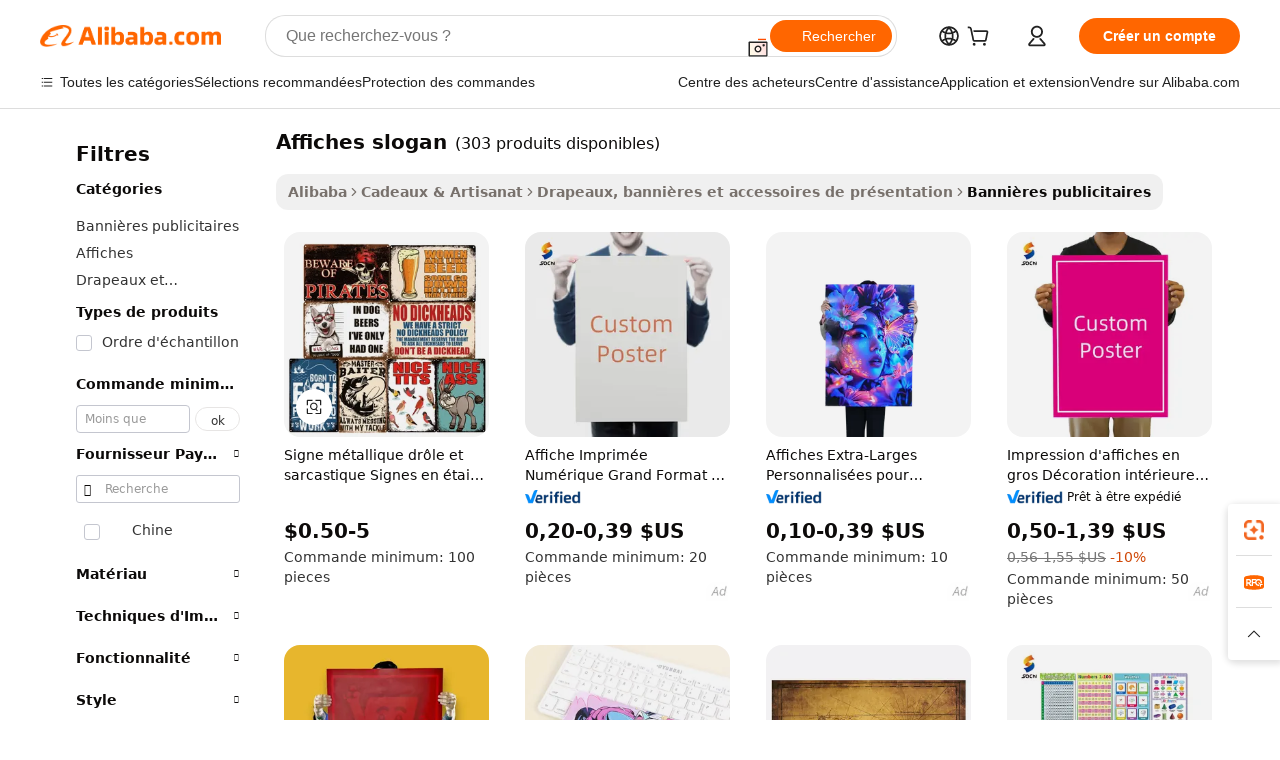

--- FILE ---
content_type: text/html;charset=UTF-8
request_url: https://french.alibaba.com/g/slogan-posters.html
body_size: 202476
content:

<!-- screen_content -->

    <!-- tangram:5410 begin-->
    <!-- tangram:529998 begin-->
    
<!DOCTYPE html>
<html lang="fr" dir="ltr">
  <head>
        <script>
      window.__BB = {
        scene: window.__bb_scene || 'traffic-free-goods'
      };
      window.__BB.BB_CWV_IGNORE = {
          lcp_element: ['#icbu-buyer-pc-top-banner'],
          lcp_url: [],
        };
      window._timing = {}
      window._timing.first_start = Date.now();
      window.needLoginInspiration = Boolean(false);
      // 变量用于标记页面首次可见时间
      let firstVisibleTime = null;
      if (typeof document.hidden !== 'undefined') {
        // 页面首次加载时直接统计
        if (!document.hidden) {
          firstVisibleTime = Date.now();
          window.__BB_timex = 1
        } else {
          // 页面不可见时监听 visibilitychange 事件
          document.addEventListener('visibilitychange', () => {
            if (!document.hidden) {
              firstVisibleTime = Date.now();
              window.__BB_timex = firstVisibleTime - window.performance.timing.navigationStart
              window.__BB.firstVisibleTime = window.__BB_timex
              console.log("Page became visible after "+ window.__BB_timex + " ms");
            }
          }, { once: true });  // 确保只触发一次
        }
      } else {
        console.warn('Page Visibility API is not supported in this browser.');
      }
    </script>
        <meta name="data-spm" content="a2700">
        <meta name="aplus-xplug" content="NONE">
        <meta name="aplus-icbu-disable-umid" content="1">
        <meta name="google-translate-customization" content="9de59014edaf3b99-22e1cf3b5ca21786-g00bb439a5e9e5f8f-f">
    <meta name="yandex-verification" content="25a76ba8e4443bb3" />
    <meta name="msvalidate.01" content="E3FBF0E89B724C30844BF17C59608E8F" />
    <meta name="viewport" content="width=device-width, initial-scale=1.0, maximum-scale=5.0, user-scalable=yes">
        <link rel="preconnect" href="https://s.alicdn.com/" crossorigin>
    <link rel="dns-prefetch" href="https://s.alicdn.com">
                        <link rel="preload" href="https://s.alicdn.com/@g/alilog/??aplus_plugin_icbufront/index.js,mlog/aplus_v2.js" as="script">
        <link rel="preload" href="https://s.alicdn.com/@img/imgextra/i2/O1CN0153JdbU26g4bILVOyC_!!6000000007690-2-tps-418-58.png" as="image">
        <script>
            window.__APLUS_ABRATE__ = {
        perf_group: 'base64cached',
        scene: "traffic-free-goods",
      };
    </script>
    <meta name="aplus-mmstat-timeout" content="15000">
        <meta content="text/html; charset=utf-8" http-equiv="Content-Type">
          <title>Boostez la visibilité de votre marque avec des solutions affiches slogan personnalisées</title>
      <meta name="keywords" content="poster printing,poster hanger,magnetic poster hanger">
      <meta name="description" content="Découvrez notre collection d'affiches à slogan pour une décoration murale unique et accrocheuse. Trouvez des impressions durables et de haute qualité, parfaites pour la décoration de la maison ou du bureau. Commandes groupées disponibles.">
            <meta name="pagetiming-rate" content="9">
      <meta name="pagetiming-resource-rate" content="4">
                    <link rel="canonical" href="https://french.alibaba.com/g/slogan-posters.html">
                              <link rel="alternate" hreflang="fr" href="https://french.alibaba.com/g/slogan-posters.html">
                  <link rel="alternate" hreflang="de" href="https://german.alibaba.com/g/slogan-posters.html">
                  <link rel="alternate" hreflang="pt" href="https://portuguese.alibaba.com/g/slogan-posters.html">
                  <link rel="alternate" hreflang="it" href="https://italian.alibaba.com/g/slogan-posters.html">
                  <link rel="alternate" hreflang="es" href="https://spanish.alibaba.com/g/slogan-posters.html">
                  <link rel="alternate" hreflang="ru" href="https://russian.alibaba.com/g/slogan-posters.html">
                  <link rel="alternate" hreflang="ko" href="https://korean.alibaba.com/g/slogan-posters.html">
                  <link rel="alternate" hreflang="ar" href="https://arabic.alibaba.com/g/slogan-posters.html">
                  <link rel="alternate" hreflang="ja" href="https://japanese.alibaba.com/g/slogan-posters.html">
                  <link rel="alternate" hreflang="tr" href="https://turkish.alibaba.com/g/slogan-posters.html">
                  <link rel="alternate" hreflang="th" href="https://thai.alibaba.com/g/slogan-posters.html">
                  <link rel="alternate" hreflang="vi" href="https://vietnamese.alibaba.com/g/slogan-posters.html">
                  <link rel="alternate" hreflang="nl" href="https://dutch.alibaba.com/g/slogan-posters.html">
                  <link rel="alternate" hreflang="he" href="https://hebrew.alibaba.com/g/slogan-posters.html">
                  <link rel="alternate" hreflang="id" href="https://indonesian.alibaba.com/g/slogan-posters.html">
                  <link rel="alternate" hreflang="hi" href="https://hindi.alibaba.com/g/slogan-posters.html">
                  <link rel="alternate" hreflang="en" href="https://www.alibaba.com/showroom/slogan-posters.html">
                  <link rel="alternate" hreflang="zh" href="https://chinese.alibaba.com/g/slogan-posters.html">
                  <link rel="alternate" hreflang="x-default" href="https://www.alibaba.com/showroom/slogan-posters.html">
                                        <script>
      // Aplus 配置自动打点
      var queue = window.goldlog_queue || (window.goldlog_queue = []);
      var tags = ["button", "a", "div", "span", "i", "svg", "input", "li", "tr"];
      queue.push(
        {
          action: 'goldlog.appendMetaInfo',
          arguments: [
            'aplus-auto-exp',
            [
              {
                logkey: '/sc.ug_msite.new_product_exp',
                cssSelector: '[data-spm-exp]',
                props: ["data-spm-exp"],
              },
              {
                logkey: '/sc.ug_pc.seolist_product_exp',
                cssSelector: '.traffic-card-gallery',
                props: ["data-spm-exp"],
              }
            ]
          ]
        }
      )
      queue.push({
        action: 'goldlog.setMetaInfo',
        arguments: ['aplus-auto-clk', JSON.stringify(tags.map(tag =>({
          "logkey": "/sc.ug_msite.new_product_clk",
          tag,
          "filter": "data-spm-clk",
          "props": ["data-spm-clk"]
        })))],
      });
    </script>
  </head>
  <div id="icbu-header"><div id="the-new-header" data-version="4.4.0" data-tnh-auto-exp="tnh-expose" data-scenes="search-products" style="position: relative;background-color: #fff;border-bottom: 1px solid #ddd;box-sizing: border-box; font-family:Inter,SF Pro Text,Roboto,Helvetica Neue,Helvetica,Tahoma,Arial,PingFang SC,Microsoft YaHei;"><div style="display: flex;align-items:center;height: 72px;min-width: 1200px;max-width: 1580px;margin: 0 auto;padding: 0 40px;box-sizing: border-box;"><img style="height: 29px; width: 209px;" src="https://s.alicdn.com/@img/imgextra/i2/O1CN0153JdbU26g4bILVOyC_!!6000000007690-2-tps-418-58.png" alt="" /></div><div style="min-width: 1200px;max-width: 1580px;margin: 0 auto;overflow: hidden;font-size: 14px;display: flex;justify-content: space-between;padding: 0 40px;box-sizing: border-box;"><div style="display: flex; align-items: center; justify-content: space-between"><div style="position: relative; height: 36px; padding: 0 28px 0 20px">All categories</div><div style="position: relative; height: 36px; padding-right: 28px">Featured selections</div><div style="position: relative; height: 36px">Trade Assurance</div></div><div style="display: flex; align-items: center; justify-content: space-between"><div style="position: relative; height: 36px; padding-right: 28px">Buyer Central</div><div style="position: relative; height: 36px; padding-right: 28px">Help Center</div><div style="position: relative; height: 36px; padding-right: 28px">Get the app</div><div style="position: relative; height: 36px">Become a supplier</div></div></div></div></div></div>
  <body data-spm="7724857" style="min-height: calc(100vh + 1px)"><script 
id="beacon-aplus"   
src="//s.alicdn.com/@g/alilog/??aplus_plugin_icbufront/index.js,mlog/aplus_v2.js"
exparams="aplus=async&userid=&aplus&ali_beacon_id=&ali_apache_id=&ali_apache_track=&ali_apache_tracktmp=&eagleeye_traceid=210305b217693523098428142e0ea3&ip=18%2e222%2e255%2e80&dmtrack_c={ali%5fresin%5ftrace%3dse%5frst%3dnull%7csp%5fviewtype%3dY%7cset%3d3%7cser%3d1007%7cpageId%3d4804ef802b544edc80cc3eb86ef6994a%7cm%5fpageid%3dnull%7cpvmi%3db278743d828c42ccb45877e018b624bd%7csek%5fsepd%3daffiches%2bslogan%7csek%3dslogan%2bposters%7cse%5fpn%3d1%7cp4pid%3d267524db%2d9aba%2d46f9%2daa6d%2d88780fc9fba1%7csclkid%3dnull%7cforecast%5fpost%5fcate%3dnull%7cseo%5fnew%5fuser%5fflag%3dfalse%7ccategoryId%3d201610602%7cseo%5fsearch%5fmodel%5fupgrade%5fv2%3d2025070801%7cseo%5fmodule%5fcard%5f20240624%3d202406242%7clong%5ftext%5fgoogle%5ftranslate%5fv2%3d2407142%7cseo%5fcontent%5ftd%5fbottom%5ftext%5fupdate%5fkey%3d2025070801%7cseo%5fsearch%5fmodel%5fupgrade%5fv3%3d2025072201%7cdamo%5falt%5freplace%3d2485818%7cseo%5fsearch%5fmodel%5fmulti%5fupgrade%5fv3%3d2025081101%7cwap%5fcross%3d2007659%7cwap%5fcs%5faction%3d2005494%7cAPP%5fVisitor%5fActive%3d26705%7cseo%5fshowroom%5fgoods%5fmix%3d2005244%7cseo%5fdefault%5fcached%5flong%5ftext%5ffrom%5fnew%5fkeyword%5fstep%3d2024122502%7cshowroom%5fgeneral%5ftemplate%3d2005292%7cwap%5fcs%5ftext%3dnull%7cstructured%5fdata%3d2025052702%7cseo%5fmulti%5fstyle%5ftext%5fupdate%3d2511181%7cpc%5fnew%5fheader%3dnull%7cseo%5fmeta%5fcate%5ftemplate%5fv1%3d2025042401%7cseo%5fmeta%5ftd%5fsearch%5fkeyword%5fstep%5fv1%3d2025040999%7cseo%5fshowroom%5fbiz%5fbabablog%3d1%7cshowroom%5fft%5flong%5ftext%5fbaks%3d80802%7cAPP%5fGrowing%5fBuyer%5fHigh%5fIntent%5fActive%3d25488%7cshowroom%5fpc%5fv2019%3d2104%7cAPP%5fProspecting%5fBuyer%3d26712%7ccache%5fcontrol%3d2481986%7cAPP%5fChurned%5fCore%5fBuyer%3d25463%7cseo%5fdefault%5fcached%5flong%5ftext%5fstep%3d24110802%7camp%5flighthouse%5fscore%5fimage%3d19657%7cseo%5fft%5ftranslate%5fgemini%3d25012003%7cwap%5fnode%5fssr%3d2015725%7cdataphant%5fopen%3d27030%7clongtext%5fmulti%5fstyle%5fexpand%5frussian%3d2510141%7cseo%5flongtext%5fgoogle%5fdata%5fsection%3d25021702%7cindustry%5fpopular%5ffloor%3dnull%7cwap%5fad%5fgoods%5fproduct%5finterval%3dnull%7cseo%5fgoods%5fbootom%5fwholesale%5flink%3dnull%7cseo%5fkeyword%5faatest%3d12%7cseo%5fmiddle%5fwholesale%5flink%3dnull%7cft%5flong%5ftext%5fenpand%5fstep2%3d121602%7cseo%5fft%5flongtext%5fexpand%5fstep3%3d25012102%7cseo%5fwap%5fheadercard%3d2006288%7cAPP%5fChurned%5fInactive%5fVisitor%3d25497%7cAPP%5fGrowing%5fBuyer%5fHigh%5fIntent%5fInactive%3d25484%7cseo%5fmeta%5ftd%5fmulti%5fkey%3d2025061801%7ctop%5frecommend%5f20250120%3d202501201%7clongtext%5fmulti%5fstyle%5fexpand%5ffrench%5fcopy%3d25091802%7clongtext%5fmulti%5fstyle%5fexpand%5ffrench%5fcopy%5fcopy%3d25092502%7clong%5ftext%5fpaa%3d2020801%7cseo%5ffloor%5fexp%3dnull%7cseo%5fshowroom%5falgo%5flink%3d17764%7cseo%5fmeta%5ftd%5faib%5fgeneral%5fkey%3d2025091901%7ccountry%5findustry%3d202311033%7cpc%5ffree%5fswitchtosearch%3d2020529%7cshowroom%5fft%5flong%5ftext%5fenpand%5fstep1%3d101102%7cseo%5fshowroom%5fnorel%3d443425%7cplp%5fstyle%5f25%5fpc%3d202505222%7cseo%5fggs%5flayer%3d10011%7cquery%5fmutil%5flang%5ftranslate%3d2025060300%7cAPP%5fChurned%5fBuyer%3d25468%7cstream%5frender%5fperf%5fopt%3d2309181%7cwap%5fgoods%3d2007383%7cseo%5fshowroom%5fsimilar%5f20240614%3d202406142%7cchinese%5fopen%3d6307%7cquery%5fgpt%5ftranslate%3d20240820%7cad%5fproduct%5finterval%3dnull%7camp%5fto%5fpwa%3d2007359%7cplp%5faib%5fmulti%5fai%5fmeta%3d20250401%7cwap%5fsupplier%5fcontent%3dnull%7cpc%5ffree%5frefactoring%3d20220315%7cAPP%5fGrowing%5fBuyer%5fInactive%3d25476%7csso%5foem%5ffloor%3dnull%7cseo%5fpc%5fnew%5fview%5f20240807%3d202408072%7cseo%5fbottom%5ftext%5fentity%5fkey%5fcopy%3d2025062400%7cstream%5frender%3d433763%7cseo%5fmodule%5fcard%5f20240424%3d202404241%7cseo%5ftitle%5freplace%5f20191226%3d5841%7clongtext%5fmulti%5fstyle%5fexpand%3d25090802%7cgoogleweblight%3d6516%7clighthouse%5fbase64%3d2005760%7cAPP%5fProspecting%5fBuyer%5fActive%3d26719%7cad%5fgoods%5fproduct%5finterval%3dnull%7cseo%5fbottom%5fdeep%5fextend%5fkw%5fkey%3d2025071101%7clongtext%5fmulti%5fstyle%5fexpand%5fturkish%3d25102802%7cilink%5fuv%3d20240911%7cwap%5flist%5fwakeup%3d2005832%7ctpp%5fcrosslink%5fpc%3d20205311%7cseo%5ftop%5fbooth%3d18501%7cAPP%5fGrowing%5fBuyer%5fLess%5fActive%3d25471%7cseo%5fsearch%5fmodel%5fupgrade%5frank%3d2025092401%7cgoodslayer%3d7977%7cft%5flong%5ftext%5ftranslate%5fexpand%5fstep1%3d24110802%7cseo%5fheaderstyle%5ftraffic%5fkey%5fv1%3d2025072100%7ccrosslink%5fswitch%3d2008141%7cp4p%5foutline%3d20240328%7cseo%5fmeta%5ftd%5faib%5fv2%5fkey%3d2025091801%7crts%5fmulti%3d2008404%7cseo%5fad%5foptimization%5fkey%5fv2%3d2025072300%7cAPP%5fVisitor%5fLess%5fActive%3d26694%7cseo%5fsearch%5franker%5fid%3d2025112400%7cplp%5fstyle%5f25%3d202505192%7ccdn%5fvm%3d2007368%7cwap%5fad%5fproduct%5finterval%3dnull%7cseo%5fsearch%5fmodel%5fmulti%5fupgrade%5frank%3d2025092401%7cpc%5fcard%5fshare%3d2025081201%7cAPP%5fGrowing%5fBuyer%5fHigh%5fIntent%5fLess%5fActive%3d25479%7cgoods%5ftitle%5fsubstitute%3d9619%7cwap%5fscreen%5fexp%3d2025081400%7creact%5fheader%5ftest%3d202502182%7cpc%5fcs%5fcolor%3dnull%7cshowroom%5fft%5flong%5ftext%5ftest%3d72502%7cone%5ftap%5flogin%5fABTest%3d202308153%7cseo%5fhyh%5fshow%5ftags%3d9867%7cplp%5fstructured%5fdata%3d2508182%7cguide%5fdelete%3d2008526%7cseo%5findustry%5ftemplate%3dnull%7cseo%5fmeta%5ftd%5fmulti%5fes%5fkey%3d2025073101%7cseo%5fshowroom%5fdata%5fmix%3d19888%7csso%5ftop%5franking%5ffloor%3d20031%7cseo%5ftd%5fdeep%5fupgrade%5fkey%5fv3%3d2025081101%7cwap%5fue%5fone%3d2025111401%7cshowroom%5fto%5frts%5flink%3d2008480%7ccountrysearch%5ftest%3dnull%7cshowroom%5flist%5fnew%5farrival%3d2811002%7cchannel%5famp%5fto%5fpwa%3d2008435%7cseo%5fmulti%5fstyles%5flong%5ftext%3d2503172%7cseo%5fmeta%5ftext%5fmutli%5fcate%5ftemplate%5fv1%3d2025080801%7cseo%5fdefault%5fcached%5fmutil%5flong%5ftext%5fstep%3d24110436%7cseo%5faction%5fpoint%5ftype%3d22823%7cseo%5faib%5ftd%5flaunch%5f20240828%5fcopy%3d202408282%7cseo%5fshowroom%5fwholesale%5flink%3d2486142%7cseo%5fperf%5fimprove%3d2023999%7cseo%5fwap%5flist%5fbounce%5f01%3d2063%7cseo%5fwap%5flist%5fbounce%5f02%3d2128%7cAPP%5fGrowing%5fBuyer%5fActive%3d25492%7cvideolayer%3dnull%7cvideo%5fplay%3dnull%7cAPP%5fChurned%5fMember%5fInactive%3d25501%7cseo%5fgoogle%5fnew%5fstruct%3d438326%7cicbu%5falgo%5fp4p%5fseo%5fad%3d2025072300%7ctpp%5ftrace%3dseoKeyword%2dseoKeyword%5fv3%2dbase%2dORIGINAL}&pageid=12deff50210303451769352309&hn=ensearchweb033003003069%2erg%2dus%2deast%2eus68&asid=AQAAAAB1LHZp/NYofQAAAACyf8K8Q5Dttw==&treq=&tres=" async>
</script>
            <style>body{background-color:white;}.no-scrollbar.il-sticky.il-top-0.il-max-h-\[100vh\].il-w-\[200px\].il-flex-shrink-0.il-flex-grow-0.il-overflow-y-scroll{background-color:#FFF;padding-left:12px}</style>
                    <!-- tangram:530006 begin-->
<!--  -->
 <style>
   @keyframes il-spin {
     to {
       transform: rotate(360deg);
     }
   }
   @keyframes il-pulse {
     50% {
       opacity: 0.5;
     }
   }
   .traffic-card-gallery {display: flex;position: relative;flex-direction: column;justify-content: flex-start;border-radius: 0.5rem;background-color: #fff;padding: 0.5rem 0.5rem 1rem;overflow: hidden;font-size: 0.75rem;line-height: 1rem;}
   .traffic-card-list {display: flex;position: relative;flex-direction: row;justify-content: flex-start;border-bottom-width: 1px;background-color: #fff;padding: 1rem;height: 292px;overflow: hidden;font-size: 0.75rem;line-height: 1rem;}
   .product-price {
     b {
       font-size: 22px;
     }
   }
   .skel-loading {
       animation: il-pulse 2s cubic-bezier(0.4, 0, 0.6, 1) infinite;background-color: hsl(60, 4.8%, 95.9%);
   }
 </style>
<div id="first-cached-card">
  <div style="box-sizing:border-box;display: flex;position: absolute;left: 0;right: 0;margin: 0 auto;z-index: 1;min-width: 1200px;max-width: 1580px;padding: 0.75rem 3.25rem 0;pointer-events: none;">
    <!--页面左侧区域-->
    <div style="width: 200px;padding-top: 1rem;padding-left:12px; background-color: #fff;border-radius: 0.25rem">
      <div class="skel-loading" style="height: 1.5rem;width: 50%;border-radius: 0.25rem;"></div>
      <div style="margin-top: 1rem;margin-bottom: 1rem;">
        <div class="skel-loading" style="height: 1rem;width: calc(100% * 5 / 6);"></div>
        <div
          class="skel-loading"
          style="margin-top: 1rem;height: 1rem;width: calc(100% * 8 / 12);"
        ></div>
        <div class="skel-loading" style="margin-top: 1rem;height: 1rem;width: 75%;"></div>
        <div
          class="skel-loading"
          style="margin-top: 1rem;height: 1rem;width: calc(100% * 7 / 12);"
        ></div>
      </div>
      <div class="skel-loading" style="height: 1.5rem;width: 50%;border-radius: 0.25rem;"></div>
      <div style="margin-top: 1rem;margin-bottom: 1rem;">
        <div class="skel-loading" style="height: 1rem;width: calc(100% * 5 / 6);"></div>
        <div
          class="skel-loading"
          style="margin-top: 1rem;height: 1rem;width: calc(100% * 8 / 12);"
        ></div>
        <div class="skel-loading" style="margin-top: 1rem;height: 1rem;width: 75%;"></div>
        <div
          class="skel-loading"
          style="margin-top: 1rem;height: 1rem;width: calc(100% * 7 / 12);"
        ></div>
      </div>
      <div class="skel-loading" style="height: 1.5rem;width: 50%;border-radius: 0.25rem;"></div>
      <div style="margin-top: 1rem;margin-bottom: 1rem;">
        <div class="skel-loading" style="height: 1rem;width: calc(100% * 5 / 6);"></div>
        <div
          class="skel-loading"
          style="margin-top: 1rem;height: 1rem;width: calc(100% * 8 / 12);"
        ></div>
        <div class="skel-loading" style="margin-top: 1rem;height: 1rem;width: 75%;"></div>
        <div
          class="skel-loading"
          style="margin-top: 1rem;height: 1rem;width: calc(100% * 7 / 12);"
        ></div>
      </div>
      <div class="skel-loading" style="height: 1.5rem;width: 50%;border-radius: 0.25rem;"></div>
      <div style="margin-top: 1rem;margin-bottom: 1rem;">
        <div class="skel-loading" style="height: 1rem;width: calc(100% * 5 / 6);"></div>
        <div
          class="skel-loading"
          style="margin-top: 1rem;height: 1rem;width: calc(100% * 8 / 12);"
        ></div>
        <div class="skel-loading" style="margin-top: 1rem;height: 1rem;width: 75%;"></div>
        <div
          class="skel-loading"
          style="margin-top: 1rem;height: 1rem;width: calc(100% * 7 / 12);"
        ></div>
      </div>
      <div class="skel-loading" style="height: 1.5rem;width: 50%;border-radius: 0.25rem;"></div>
      <div style="margin-top: 1rem;margin-bottom: 1rem;">
        <div class="skel-loading" style="height: 1rem;width: calc(100% * 5 / 6);"></div>
        <div
          class="skel-loading"
          style="margin-top: 1rem;height: 1rem;width: calc(100% * 8 / 12);"
        ></div>
        <div class="skel-loading" style="margin-top: 1rem;height: 1rem;width: 75%;"></div>
        <div
          class="skel-loading"
          style="margin-top: 1rem;height: 1rem;width: calc(100% * 7 / 12);"
        ></div>
      </div>
      <div class="skel-loading" style="height: 1.5rem;width: 50%;border-radius: 0.25rem;"></div>
      <div style="margin-top: 1rem;margin-bottom: 1rem;">
        <div class="skel-loading" style="height: 1rem;width: calc(100% * 5 / 6);"></div>
        <div
          class="skel-loading"
          style="margin-top: 1rem;height: 1rem;width: calc(100% * 8 / 12);"
        ></div>
        <div class="skel-loading" style="margin-top: 1rem;height: 1rem;width: 75%;"></div>
        <div
          class="skel-loading"
          style="margin-top: 1rem;height: 1rem;width: calc(100% * 7 / 12);"
        ></div>
      </div>
    </div>
    <!--页面主体区域-->
    <div style="flex: 1 1 0%; overflow: hidden;padding: 0.5rem 0.5rem 0.5rem 1.5rem">
      <div style="height: 1.25rem;margin-bottom: 1rem;"></div>
      <!-- keywords -->
      <div style="margin-bottom: 1rem;height: 1.75rem;font-weight: 700;font-size: 1.25rem;line-height: 1.75rem;"></div>
      <!-- longtext -->
            <div style="width: calc(25% - 0.9rem);pointer-events: auto">
        <div class="traffic-card-gallery">
          <!-- ProductImage -->
          <a href="//www.alibaba.com/product-detail/Funny-Sarcastic-Metal-Sign-Tin-Signs_1601300841310.html?from=SEO" target="_blank" style="position: relative;margin-bottom: 0.5rem;aspect-ratio: 1;overflow: hidden;border-radius: 0.5rem;">
            <div style="display: flex; overflow: hidden">
              <div style="position: relative;margin: 0;width: 100%;min-width: 0;flex-shrink: 0;flex-grow: 0;flex-basis: 100%;padding: 0;">
                <img style="position: relative; aspect-ratio: 1; width: 100%" src="[data-uri]" loading="eager" />
                <div style="position: absolute;left: 0;bottom: 0;right: 0;top: 0;background-color: #000;opacity: 0.05;"></div>
              </div>
            </div>
          </a>
          <div style="display: flex;flex: 1 1 0%;flex-direction: column;justify-content: space-between;">
            <div>
              <a class="skel-loading" style="margin-top: 0.5rem;display:inline-block;width:100%;height:1rem;" href="//www.alibaba.com/product-detail/Funny-Sarcastic-Metal-Sign-Tin-Signs_1601300841310.html" target="_blank"></a>
              <a class="skel-loading" style="margin-top: 0.125rem;display:inline-block;width:100%;height:1rem;" href="//www.alibaba.com/product-detail/Funny-Sarcastic-Metal-Sign-Tin-Signs_1601300841310.html" target="_blank"></a>
              <div class="skel-loading" style="margin-top: 0.25rem;height:1.625rem;width:75%"></div>
              <div class="skel-loading" style="margin-top: 0.5rem;height: 1rem;width:50%"></div>
              <div class="skel-loading" style="margin-top:0.25rem;height:1rem;width:25%"></div>
            </div>
          </div>

        </div>
      </div>

    </div>
  </div>
</div>
<!-- tangram:530006 end-->
            <style>.component-left-filter-callback{display:flex;position:relative;margin-top:10px;height:1200px}.component-left-filter-callback img{width:200px}.component-left-filter-callback i{position:absolute;top:5%;left:50%}.related-search-wrapper{padding:.5rem;--tw-bg-opacity: 1;background-color:#fff;background-color:rgba(255,255,255,var(--tw-bg-opacity, 1));border-width:1px;border-color:var(--input)}.related-search-wrapper .related-search-box{margin:12px 16px}.related-search-wrapper .related-search-box .related-search-title{display:inline;float:start;color:#666;word-wrap:break-word;margin-right:12px;width:13%}.related-search-wrapper .related-search-box .related-search-content{display:flex;flex-wrap:wrap}.related-search-wrapper .related-search-box .related-search-content .related-search-link{margin-right:12px;width:23%;overflow:hidden;color:#666;text-overflow:ellipsis;white-space:nowrap}.product-title img{margin-right:.5rem;display:inline-block;height:1rem;vertical-align:sub}.product-price b{font-size:22px}.similar-icon{position:absolute;bottom:12px;z-index:2;right:12px}.rfq-card{display:inline-block;position:relative;box-sizing:border-box;margin-bottom:36px}.rfq-card .rfq-card-content{display:flex;position:relative;flex-direction:column;align-items:flex-start;background-size:cover;background-color:#fff;padding:12px;width:100%;height:100%}.rfq-card .rfq-card-content .rfq-card-icon{margin-top:50px}.rfq-card .rfq-card-content .rfq-card-icon img{width:45px}.rfq-card .rfq-card-content .rfq-card-top-title{margin-top:14px;color:#222;font-weight:400;font-size:16px}.rfq-card .rfq-card-content .rfq-card-title{margin-top:24px;color:#333;font-weight:800;font-size:20px}.rfq-card .rfq-card-content .rfq-card-input-box{margin-top:24px;width:100%}.rfq-card .rfq-card-content .rfq-card-input-box textarea{box-sizing:border-box;border:1px solid #ddd;border-radius:4px;background-color:#fff;padding:9px 12px;width:100%;height:88px;resize:none;color:#666;font-weight:400;font-size:13px;font-family:inherit}.rfq-card .rfq-card-content .rfq-card-button{margin-top:24px;border:1px solid #666;border-radius:16px;background-color:#fff;width:67%;color:#000;font-weight:700;font-size:14px;line-height:30px;text-align:center}[data-modulename^=ProductList-] div{contain-intrinsic-size:auto 500px}.traffic-card-gallery:hover{--tw-shadow: 0px 2px 6px 2px rgba(0,0,0,.12157);--tw-shadow-colored: 0px 2px 6px 2px var(--tw-shadow-color);box-shadow:0 0 #0000,0 0 #0000,0 2px 6px 2px #0000001f;box-shadow:var(--tw-ring-offset-shadow, 0 0 rgba(0,0,0,0)),var(--tw-ring-shadow, 0 0 rgba(0,0,0,0)),var(--tw-shadow);z-index:10}.traffic-card-gallery{position:relative;display:flex;flex-direction:column;justify-content:flex-start;overflow:hidden;border-radius:.75rem;--tw-bg-opacity: 1;background-color:#fff;background-color:rgba(255,255,255,var(--tw-bg-opacity, 1));padding:.5rem;font-size:.75rem;line-height:1rem}.traffic-card-list{position:relative;display:flex;height:292px;flex-direction:row;justify-content:flex-start;overflow:hidden;border-bottom-width:1px;--tw-bg-opacity: 1;background-color:#fff;background-color:rgba(255,255,255,var(--tw-bg-opacity, 1));padding:1rem;font-size:.75rem;line-height:1rem}.traffic-card-g-industry:hover{--tw-shadow: 0 0 10px rgba(0,0,0,.1);--tw-shadow-colored: 0 0 10px var(--tw-shadow-color);box-shadow:0 0 #0000,0 0 #0000,0 0 10px #0000001a;box-shadow:var(--tw-ring-offset-shadow, 0 0 rgba(0,0,0,0)),var(--tw-ring-shadow, 0 0 rgba(0,0,0,0)),var(--tw-shadow)}.traffic-card-g-industry{position:relative;border-radius:var(--radius);--tw-bg-opacity: 1;background-color:#fff;background-color:rgba(255,255,255,var(--tw-bg-opacity, 1));padding:1.25rem .75rem .75rem;font-size:.875rem;line-height:1.25rem}.module-filter-section-wrapper{max-height:none!important;overflow-x:hidden}*,:before,:after{--tw-border-spacing-x: 0;--tw-border-spacing-y: 0;--tw-translate-x: 0;--tw-translate-y: 0;--tw-rotate: 0;--tw-skew-x: 0;--tw-skew-y: 0;--tw-scale-x: 1;--tw-scale-y: 1;--tw-pan-x: ;--tw-pan-y: ;--tw-pinch-zoom: ;--tw-scroll-snap-strictness: proximity;--tw-gradient-from-position: ;--tw-gradient-via-position: ;--tw-gradient-to-position: ;--tw-ordinal: ;--tw-slashed-zero: ;--tw-numeric-figure: ;--tw-numeric-spacing: ;--tw-numeric-fraction: ;--tw-ring-inset: ;--tw-ring-offset-width: 0px;--tw-ring-offset-color: #fff;--tw-ring-color: rgba(59, 130, 246, .5);--tw-ring-offset-shadow: 0 0 rgba(0,0,0,0);--tw-ring-shadow: 0 0 rgba(0,0,0,0);--tw-shadow: 0 0 rgba(0,0,0,0);--tw-shadow-colored: 0 0 rgba(0,0,0,0);--tw-blur: ;--tw-brightness: ;--tw-contrast: ;--tw-grayscale: ;--tw-hue-rotate: ;--tw-invert: ;--tw-saturate: ;--tw-sepia: ;--tw-drop-shadow: ;--tw-backdrop-blur: ;--tw-backdrop-brightness: ;--tw-backdrop-contrast: ;--tw-backdrop-grayscale: ;--tw-backdrop-hue-rotate: ;--tw-backdrop-invert: ;--tw-backdrop-opacity: ;--tw-backdrop-saturate: ;--tw-backdrop-sepia: ;--tw-contain-size: ;--tw-contain-layout: ;--tw-contain-paint: ;--tw-contain-style: }::backdrop{--tw-border-spacing-x: 0;--tw-border-spacing-y: 0;--tw-translate-x: 0;--tw-translate-y: 0;--tw-rotate: 0;--tw-skew-x: 0;--tw-skew-y: 0;--tw-scale-x: 1;--tw-scale-y: 1;--tw-pan-x: ;--tw-pan-y: ;--tw-pinch-zoom: ;--tw-scroll-snap-strictness: proximity;--tw-gradient-from-position: ;--tw-gradient-via-position: ;--tw-gradient-to-position: ;--tw-ordinal: ;--tw-slashed-zero: ;--tw-numeric-figure: ;--tw-numeric-spacing: ;--tw-numeric-fraction: ;--tw-ring-inset: ;--tw-ring-offset-width: 0px;--tw-ring-offset-color: #fff;--tw-ring-color: rgba(59, 130, 246, .5);--tw-ring-offset-shadow: 0 0 rgba(0,0,0,0);--tw-ring-shadow: 0 0 rgba(0,0,0,0);--tw-shadow: 0 0 rgba(0,0,0,0);--tw-shadow-colored: 0 0 rgba(0,0,0,0);--tw-blur: ;--tw-brightness: ;--tw-contrast: ;--tw-grayscale: ;--tw-hue-rotate: ;--tw-invert: ;--tw-saturate: ;--tw-sepia: ;--tw-drop-shadow: ;--tw-backdrop-blur: ;--tw-backdrop-brightness: ;--tw-backdrop-contrast: ;--tw-backdrop-grayscale: ;--tw-backdrop-hue-rotate: ;--tw-backdrop-invert: ;--tw-backdrop-opacity: ;--tw-backdrop-saturate: ;--tw-backdrop-sepia: ;--tw-contain-size: ;--tw-contain-layout: ;--tw-contain-paint: ;--tw-contain-style: }*,:before,:after{box-sizing:border-box;border-width:0;border-style:solid;border-color:#e5e7eb}:before,:after{--tw-content: ""}html,:host{line-height:1.5;-webkit-text-size-adjust:100%;-moz-tab-size:4;-o-tab-size:4;tab-size:4;font-family:ui-sans-serif,system-ui,-apple-system,Segoe UI,Roboto,Ubuntu,Cantarell,Noto Sans,sans-serif,"Apple Color Emoji","Segoe UI Emoji",Segoe UI Symbol,"Noto Color Emoji";font-feature-settings:normal;font-variation-settings:normal;-webkit-tap-highlight-color:transparent}body{margin:0;line-height:inherit}hr{height:0;color:inherit;border-top-width:1px}abbr:where([title]){text-decoration:underline;-webkit-text-decoration:underline dotted;text-decoration:underline dotted}h1,h2,h3,h4,h5,h6{font-size:inherit;font-weight:inherit}a{color:inherit;text-decoration:inherit}b,strong{font-weight:bolder}code,kbd,samp,pre{font-family:ui-monospace,SFMono-Regular,Menlo,Monaco,Consolas,Liberation Mono,Courier New,monospace;font-feature-settings:normal;font-variation-settings:normal;font-size:1em}small{font-size:80%}sub,sup{font-size:75%;line-height:0;position:relative;vertical-align:baseline}sub{bottom:-.25em}sup{top:-.5em}table{text-indent:0;border-color:inherit;border-collapse:collapse}button,input,optgroup,select,textarea{font-family:inherit;font-feature-settings:inherit;font-variation-settings:inherit;font-size:100%;font-weight:inherit;line-height:inherit;letter-spacing:inherit;color:inherit;margin:0;padding:0}button,select{text-transform:none}button,input:where([type=button]),input:where([type=reset]),input:where([type=submit]){-webkit-appearance:button;background-color:transparent;background-image:none}:-moz-focusring{outline:auto}:-moz-ui-invalid{box-shadow:none}progress{vertical-align:baseline}::-webkit-inner-spin-button,::-webkit-outer-spin-button{height:auto}[type=search]{-webkit-appearance:textfield;outline-offset:-2px}::-webkit-search-decoration{-webkit-appearance:none}::-webkit-file-upload-button{-webkit-appearance:button;font:inherit}summary{display:list-item}blockquote,dl,dd,h1,h2,h3,h4,h5,h6,hr,figure,p,pre{margin:0}fieldset{margin:0;padding:0}legend{padding:0}ol,ul,menu{list-style:none;margin:0;padding:0}dialog{padding:0}textarea{resize:vertical}input::-moz-placeholder,textarea::-moz-placeholder{opacity:1;color:#9ca3af}input::placeholder,textarea::placeholder{opacity:1;color:#9ca3af}button,[role=button]{cursor:pointer}:disabled{cursor:default}img,svg,video,canvas,audio,iframe,embed,object{display:block;vertical-align:middle}img,video{max-width:100%;height:auto}[hidden]:where(:not([hidden=until-found])){display:none}:root{--background: hsl(0, 0%, 100%);--foreground: hsl(20, 14.3%, 4.1%);--card: hsl(0, 0%, 100%);--card-foreground: hsl(20, 14.3%, 4.1%);--popover: hsl(0, 0%, 100%);--popover-foreground: hsl(20, 14.3%, 4.1%);--primary: hsl(24, 100%, 50%);--primary-foreground: hsl(60, 9.1%, 97.8%);--secondary: hsl(60, 4.8%, 95.9%);--secondary-foreground: #333;--muted: hsl(60, 4.8%, 95.9%);--muted-foreground: hsl(25, 5.3%, 44.7%);--accent: hsl(60, 4.8%, 95.9%);--accent-foreground: hsl(24, 9.8%, 10%);--destructive: hsl(0, 84.2%, 60.2%);--destructive-foreground: hsl(60, 9.1%, 97.8%);--border: hsl(20, 5.9%, 90%);--input: hsl(20, 5.9%, 90%);--ring: hsl(24.6, 95%, 53.1%);--radius: 1rem}.dark{--background: hsl(20, 14.3%, 4.1%);--foreground: hsl(60, 9.1%, 97.8%);--card: hsl(20, 14.3%, 4.1%);--card-foreground: hsl(60, 9.1%, 97.8%);--popover: hsl(20, 14.3%, 4.1%);--popover-foreground: hsl(60, 9.1%, 97.8%);--primary: hsl(20.5, 90.2%, 48.2%);--primary-foreground: hsl(60, 9.1%, 97.8%);--secondary: hsl(12, 6.5%, 15.1%);--secondary-foreground: hsl(60, 9.1%, 97.8%);--muted: hsl(12, 6.5%, 15.1%);--muted-foreground: hsl(24, 5.4%, 63.9%);--accent: hsl(12, 6.5%, 15.1%);--accent-foreground: hsl(60, 9.1%, 97.8%);--destructive: hsl(0, 72.2%, 50.6%);--destructive-foreground: hsl(60, 9.1%, 97.8%);--border: hsl(12, 6.5%, 15.1%);--input: hsl(12, 6.5%, 15.1%);--ring: hsl(20.5, 90.2%, 48.2%)}*{border-color:#e7e5e4;border-color:var(--border)}body{background-color:#fff;background-color:var(--background);color:#0c0a09;color:var(--foreground)}.il-sr-only{position:absolute;width:1px;height:1px;padding:0;margin:-1px;overflow:hidden;clip:rect(0,0,0,0);white-space:nowrap;border-width:0}.il-invisible{visibility:hidden}.il-fixed{position:fixed}.il-absolute{position:absolute}.il-relative{position:relative}.il-sticky{position:sticky}.il-inset-0{inset:0}.il--bottom-12{bottom:-3rem}.il--top-12{top:-3rem}.il-bottom-0{bottom:0}.il-bottom-2{bottom:.5rem}.il-bottom-3{bottom:.75rem}.il-bottom-4{bottom:1rem}.il-end-0{right:0}.il-end-2{right:.5rem}.il-end-3{right:.75rem}.il-end-4{right:1rem}.il-left-0{left:0}.il-left-3{left:.75rem}.il-right-0{right:0}.il-right-2{right:.5rem}.il-right-3{right:.75rem}.il-start-0{left:0}.il-start-1\/2{left:50%}.il-start-2{left:.5rem}.il-start-3{left:.75rem}.il-start-\[50\%\]{left:50%}.il-top-0{top:0}.il-top-1\/2{top:50%}.il-top-16{top:4rem}.il-top-4{top:1rem}.il-top-\[50\%\]{top:50%}.il-z-10{z-index:10}.il-z-50{z-index:50}.il-z-\[9999\]{z-index:9999}.il-col-span-4{grid-column:span 4 / span 4}.il-m-0{margin:0}.il-m-3{margin:.75rem}.il-m-auto{margin:auto}.il-mx-auto{margin-left:auto;margin-right:auto}.il-my-3{margin-top:.75rem;margin-bottom:.75rem}.il-my-5{margin-top:1.25rem;margin-bottom:1.25rem}.il-my-auto{margin-top:auto;margin-bottom:auto}.\!il-mb-4{margin-bottom:1rem!important}.il--mt-4{margin-top:-1rem}.il-mb-0{margin-bottom:0}.il-mb-1{margin-bottom:.25rem}.il-mb-2{margin-bottom:.5rem}.il-mb-3{margin-bottom:.75rem}.il-mb-4{margin-bottom:1rem}.il-mb-5{margin-bottom:1.25rem}.il-mb-6{margin-bottom:1.5rem}.il-mb-8{margin-bottom:2rem}.il-mb-\[-0\.75rem\]{margin-bottom:-.75rem}.il-mb-\[0\.125rem\]{margin-bottom:.125rem}.il-me-1{margin-right:.25rem}.il-me-2{margin-right:.5rem}.il-me-3{margin-right:.75rem}.il-me-auto{margin-right:auto}.il-mr-1{margin-right:.25rem}.il-mr-2{margin-right:.5rem}.il-ms-1{margin-left:.25rem}.il-ms-4{margin-left:1rem}.il-ms-5{margin-left:1.25rem}.il-ms-8{margin-left:2rem}.il-ms-\[\.375rem\]{margin-left:.375rem}.il-ms-auto{margin-left:auto}.il-mt-0{margin-top:0}.il-mt-0\.5{margin-top:.125rem}.il-mt-1{margin-top:.25rem}.il-mt-2{margin-top:.5rem}.il-mt-3{margin-top:.75rem}.il-mt-4{margin-top:1rem}.il-mt-6{margin-top:1.5rem}.il-line-clamp-1{overflow:hidden;display:-webkit-box;-webkit-box-orient:vertical;-webkit-line-clamp:1}.il-line-clamp-2{overflow:hidden;display:-webkit-box;-webkit-box-orient:vertical;-webkit-line-clamp:2}.il-line-clamp-6{overflow:hidden;display:-webkit-box;-webkit-box-orient:vertical;-webkit-line-clamp:6}.il-inline-block{display:inline-block}.il-inline{display:inline}.il-flex{display:flex}.il-inline-flex{display:inline-flex}.il-grid{display:grid}.il-aspect-square{aspect-ratio:1 / 1}.il-size-5{width:1.25rem;height:1.25rem}.il-h-1{height:.25rem}.il-h-10{height:2.5rem}.il-h-11{height:2.75rem}.il-h-20{height:5rem}.il-h-24{height:6rem}.il-h-3\.5{height:.875rem}.il-h-4{height:1rem}.il-h-40{height:10rem}.il-h-6{height:1.5rem}.il-h-8{height:2rem}.il-h-9{height:2.25rem}.il-h-\[150px\]{height:150px}.il-h-\[152px\]{height:152px}.il-h-\[18\.25rem\]{height:18.25rem}.il-h-\[292px\]{height:292px}.il-h-\[600px\]{height:600px}.il-h-auto{height:auto}.il-h-fit{height:-moz-fit-content;height:fit-content}.il-h-full{height:100%}.il-h-screen{height:100vh}.il-max-h-\[100vh\]{max-height:100vh}.il-w-1\/2{width:50%}.il-w-10{width:2.5rem}.il-w-10\/12{width:83.333333%}.il-w-4{width:1rem}.il-w-6{width:1.5rem}.il-w-64{width:16rem}.il-w-7\/12{width:58.333333%}.il-w-72{width:18rem}.il-w-8{width:2rem}.il-w-8\/12{width:66.666667%}.il-w-9{width:2.25rem}.il-w-9\/12{width:75%}.il-w-\[200px\]{width:200px}.il-w-\[84px\]{width:84px}.il-w-fit{width:-moz-fit-content;width:fit-content}.il-w-full{width:100%}.il-w-screen{width:100vw}.il-min-w-0{min-width:0px}.il-min-w-3{min-width:.75rem}.il-min-w-\[1200px\]{min-width:1200px}.il-max-w-\[1000px\]{max-width:1000px}.il-max-w-\[1580px\]{max-width:1580px}.il-max-w-full{max-width:100%}.il-max-w-lg{max-width:32rem}.il-flex-1{flex:1 1 0%}.il-flex-shrink-0,.il-shrink-0{flex-shrink:0}.il-flex-grow-0,.il-grow-0{flex-grow:0}.il-basis-24{flex-basis:6rem}.il-basis-full{flex-basis:100%}.il-origin-\[--radix-tooltip-content-transform-origin\]{transform-origin:var(--radix-tooltip-content-transform-origin)}.il--translate-x-1\/2{--tw-translate-x: -50%;transform:translate(-50%,var(--tw-translate-y)) rotate(var(--tw-rotate)) skew(var(--tw-skew-x)) skewY(var(--tw-skew-y)) scaleX(var(--tw-scale-x)) scaleY(var(--tw-scale-y));transform:translate(var(--tw-translate-x),var(--tw-translate-y)) rotate(var(--tw-rotate)) skew(var(--tw-skew-x)) skewY(var(--tw-skew-y)) scaleX(var(--tw-scale-x)) scaleY(var(--tw-scale-y))}.il--translate-y-1\/2{--tw-translate-y: -50%;transform:translate(var(--tw-translate-x),-50%) rotate(var(--tw-rotate)) skew(var(--tw-skew-x)) skewY(var(--tw-skew-y)) scaleX(var(--tw-scale-x)) scaleY(var(--tw-scale-y));transform:translate(var(--tw-translate-x),var(--tw-translate-y)) rotate(var(--tw-rotate)) skew(var(--tw-skew-x)) skewY(var(--tw-skew-y)) scaleX(var(--tw-scale-x)) scaleY(var(--tw-scale-y))}.il-translate-x-\[-50\%\]{--tw-translate-x: -50%;transform:translate(-50%,var(--tw-translate-y)) rotate(var(--tw-rotate)) skew(var(--tw-skew-x)) skewY(var(--tw-skew-y)) scaleX(var(--tw-scale-x)) scaleY(var(--tw-scale-y));transform:translate(var(--tw-translate-x),var(--tw-translate-y)) rotate(var(--tw-rotate)) skew(var(--tw-skew-x)) skewY(var(--tw-skew-y)) scaleX(var(--tw-scale-x)) scaleY(var(--tw-scale-y))}.il-translate-y-\[-50\%\]{--tw-translate-y: -50%;transform:translate(var(--tw-translate-x),-50%) rotate(var(--tw-rotate)) skew(var(--tw-skew-x)) skewY(var(--tw-skew-y)) scaleX(var(--tw-scale-x)) scaleY(var(--tw-scale-y));transform:translate(var(--tw-translate-x),var(--tw-translate-y)) rotate(var(--tw-rotate)) skew(var(--tw-skew-x)) skewY(var(--tw-skew-y)) scaleX(var(--tw-scale-x)) scaleY(var(--tw-scale-y))}.il-rotate-90{--tw-rotate: 90deg;transform:translate(var(--tw-translate-x),var(--tw-translate-y)) rotate(90deg) skew(var(--tw-skew-x)) skewY(var(--tw-skew-y)) scaleX(var(--tw-scale-x)) scaleY(var(--tw-scale-y));transform:translate(var(--tw-translate-x),var(--tw-translate-y)) rotate(var(--tw-rotate)) skew(var(--tw-skew-x)) skewY(var(--tw-skew-y)) scaleX(var(--tw-scale-x)) scaleY(var(--tw-scale-y))}@keyframes il-pulse{50%{opacity:.5}}.il-animate-pulse{animation:il-pulse 2s cubic-bezier(.4,0,.6,1) infinite}@keyframes il-spin{to{transform:rotate(360deg)}}.il-animate-spin{animation:il-spin 1s linear infinite}.il-cursor-pointer{cursor:pointer}.il-list-disc{list-style-type:disc}.il-grid-cols-2{grid-template-columns:repeat(2,minmax(0,1fr))}.il-grid-cols-4{grid-template-columns:repeat(4,minmax(0,1fr))}.il-flex-row{flex-direction:row}.il-flex-col{flex-direction:column}.il-flex-col-reverse{flex-direction:column-reverse}.il-flex-wrap{flex-wrap:wrap}.il-flex-nowrap{flex-wrap:nowrap}.il-items-start{align-items:flex-start}.il-items-center{align-items:center}.il-items-baseline{align-items:baseline}.il-justify-start{justify-content:flex-start}.il-justify-end{justify-content:flex-end}.il-justify-center{justify-content:center}.il-justify-between{justify-content:space-between}.il-gap-1{gap:.25rem}.il-gap-1\.5{gap:.375rem}.il-gap-10{gap:2.5rem}.il-gap-2{gap:.5rem}.il-gap-3{gap:.75rem}.il-gap-4{gap:1rem}.il-gap-8{gap:2rem}.il-gap-\[\.0938rem\]{gap:.0938rem}.il-gap-\[\.375rem\]{gap:.375rem}.il-gap-\[0\.125rem\]{gap:.125rem}.\!il-gap-x-5{-moz-column-gap:1.25rem!important;column-gap:1.25rem!important}.\!il-gap-y-5{row-gap:1.25rem!important}.il-space-y-1\.5>:not([hidden])~:not([hidden]){--tw-space-y-reverse: 0;margin-top:calc(.375rem * (1 - var(--tw-space-y-reverse)));margin-top:.375rem;margin-top:calc(.375rem * calc(1 - var(--tw-space-y-reverse)));margin-bottom:0rem;margin-bottom:calc(.375rem * var(--tw-space-y-reverse))}.il-space-y-4>:not([hidden])~:not([hidden]){--tw-space-y-reverse: 0;margin-top:calc(1rem * (1 - var(--tw-space-y-reverse)));margin-top:1rem;margin-top:calc(1rem * calc(1 - var(--tw-space-y-reverse)));margin-bottom:0rem;margin-bottom:calc(1rem * var(--tw-space-y-reverse))}.il-overflow-hidden{overflow:hidden}.il-overflow-y-auto{overflow-y:auto}.il-overflow-y-scroll{overflow-y:scroll}.il-truncate{overflow:hidden;text-overflow:ellipsis;white-space:nowrap}.il-text-ellipsis{text-overflow:ellipsis}.il-whitespace-normal{white-space:normal}.il-whitespace-nowrap{white-space:nowrap}.il-break-normal{word-wrap:normal;word-break:normal}.il-break-words{word-wrap:break-word}.il-break-all{word-break:break-all}.il-rounded{border-radius:.25rem}.il-rounded-2xl{border-radius:1rem}.il-rounded-\[0\.5rem\]{border-radius:.5rem}.il-rounded-\[1\.25rem\]{border-radius:1.25rem}.il-rounded-full{border-radius:9999px}.il-rounded-lg{border-radius:1rem;border-radius:var(--radius)}.il-rounded-md{border-radius:calc(1rem - 2px);border-radius:calc(var(--radius) - 2px)}.il-rounded-sm{border-radius:calc(1rem - 4px);border-radius:calc(var(--radius) - 4px)}.il-rounded-xl{border-radius:.75rem}.il-border,.il-border-\[1px\]{border-width:1px}.il-border-b,.il-border-b-\[1px\]{border-bottom-width:1px}.il-border-solid{border-style:solid}.il-border-none{border-style:none}.il-border-\[\#222\]{--tw-border-opacity: 1;border-color:#222;border-color:rgba(34,34,34,var(--tw-border-opacity, 1))}.il-border-\[\#DDD\]{--tw-border-opacity: 1;border-color:#ddd;border-color:rgba(221,221,221,var(--tw-border-opacity, 1))}.il-border-foreground{border-color:#0c0a09;border-color:var(--foreground)}.il-border-input{border-color:#e7e5e4;border-color:var(--input)}.il-bg-\[\#F8F8F8\]{--tw-bg-opacity: 1;background-color:#f8f8f8;background-color:rgba(248,248,248,var(--tw-bg-opacity, 1))}.il-bg-\[\#d9d9d963\]{background-color:#d9d9d963}.il-bg-accent{background-color:#f5f5f4;background-color:var(--accent)}.il-bg-background{background-color:#fff;background-color:var(--background)}.il-bg-black{--tw-bg-opacity: 1;background-color:#000;background-color:rgba(0,0,0,var(--tw-bg-opacity, 1))}.il-bg-black\/80{background-color:#000c}.il-bg-destructive{background-color:#ef4444;background-color:var(--destructive)}.il-bg-gray-300{--tw-bg-opacity: 1;background-color:#d1d5db;background-color:rgba(209,213,219,var(--tw-bg-opacity, 1))}.il-bg-muted{background-color:#f5f5f4;background-color:var(--muted)}.il-bg-orange-500{--tw-bg-opacity: 1;background-color:#f97316;background-color:rgba(249,115,22,var(--tw-bg-opacity, 1))}.il-bg-popover{background-color:#fff;background-color:var(--popover)}.il-bg-primary{background-color:#f60;background-color:var(--primary)}.il-bg-secondary{background-color:#f5f5f4;background-color:var(--secondary)}.il-bg-transparent{background-color:transparent}.il-bg-white{--tw-bg-opacity: 1;background-color:#fff;background-color:rgba(255,255,255,var(--tw-bg-opacity, 1))}.il-bg-opacity-80{--tw-bg-opacity: .8}.il-bg-cover{background-size:cover}.il-bg-no-repeat{background-repeat:no-repeat}.il-fill-black{fill:#000}.il-object-cover{-o-object-fit:cover;object-fit:cover}.il-p-0{padding:0}.il-p-1{padding:.25rem}.il-p-2{padding:.5rem}.il-p-3{padding:.75rem}.il-p-4{padding:1rem}.il-p-5{padding:1.25rem}.il-p-6{padding:1.5rem}.il-px-2{padding-left:.5rem;padding-right:.5rem}.il-px-3{padding-left:.75rem;padding-right:.75rem}.il-py-0\.5{padding-top:.125rem;padding-bottom:.125rem}.il-py-1\.5{padding-top:.375rem;padding-bottom:.375rem}.il-py-10{padding-top:2.5rem;padding-bottom:2.5rem}.il-py-2{padding-top:.5rem;padding-bottom:.5rem}.il-py-3{padding-top:.75rem;padding-bottom:.75rem}.il-pb-0{padding-bottom:0}.il-pb-3{padding-bottom:.75rem}.il-pb-4{padding-bottom:1rem}.il-pb-8{padding-bottom:2rem}.il-pe-0{padding-right:0}.il-pe-2{padding-right:.5rem}.il-pe-3{padding-right:.75rem}.il-pe-4{padding-right:1rem}.il-pe-6{padding-right:1.5rem}.il-pe-8{padding-right:2rem}.il-pe-\[12px\]{padding-right:12px}.il-pe-\[3\.25rem\]{padding-right:3.25rem}.il-pl-4{padding-left:1rem}.il-ps-0{padding-left:0}.il-ps-2{padding-left:.5rem}.il-ps-3{padding-left:.75rem}.il-ps-4{padding-left:1rem}.il-ps-6{padding-left:1.5rem}.il-ps-8{padding-left:2rem}.il-ps-\[12px\]{padding-left:12px}.il-ps-\[3\.25rem\]{padding-left:3.25rem}.il-pt-10{padding-top:2.5rem}.il-pt-4{padding-top:1rem}.il-pt-5{padding-top:1.25rem}.il-pt-6{padding-top:1.5rem}.il-pt-7{padding-top:1.75rem}.il-text-center{text-align:center}.il-text-start{text-align:left}.il-text-2xl{font-size:1.5rem;line-height:2rem}.il-text-base{font-size:1rem;line-height:1.5rem}.il-text-lg{font-size:1.125rem;line-height:1.75rem}.il-text-sm{font-size:.875rem;line-height:1.25rem}.il-text-xl{font-size:1.25rem;line-height:1.75rem}.il-text-xs{font-size:.75rem;line-height:1rem}.il-font-\[600\]{font-weight:600}.il-font-bold{font-weight:700}.il-font-medium{font-weight:500}.il-font-normal{font-weight:400}.il-font-semibold{font-weight:600}.il-leading-3{line-height:.75rem}.il-leading-4{line-height:1rem}.il-leading-\[1\.43\]{line-height:1.43}.il-leading-\[18px\]{line-height:18px}.il-leading-\[26px\]{line-height:26px}.il-leading-none{line-height:1}.il-tracking-tight{letter-spacing:-.025em}.il-text-\[\#00820D\]{--tw-text-opacity: 1;color:#00820d;color:rgba(0,130,13,var(--tw-text-opacity, 1))}.il-text-\[\#222\]{--tw-text-opacity: 1;color:#222;color:rgba(34,34,34,var(--tw-text-opacity, 1))}.il-text-\[\#444\]{--tw-text-opacity: 1;color:#444;color:rgba(68,68,68,var(--tw-text-opacity, 1))}.il-text-\[\#4B1D1F\]{--tw-text-opacity: 1;color:#4b1d1f;color:rgba(75,29,31,var(--tw-text-opacity, 1))}.il-text-\[\#767676\]{--tw-text-opacity: 1;color:#767676;color:rgba(118,118,118,var(--tw-text-opacity, 1))}.il-text-\[\#D04A0A\]{--tw-text-opacity: 1;color:#d04a0a;color:rgba(208,74,10,var(--tw-text-opacity, 1))}.il-text-\[\#F7421E\]{--tw-text-opacity: 1;color:#f7421e;color:rgba(247,66,30,var(--tw-text-opacity, 1))}.il-text-\[\#FF6600\]{--tw-text-opacity: 1;color:#f60;color:rgba(255,102,0,var(--tw-text-opacity, 1))}.il-text-\[\#f7421e\]{--tw-text-opacity: 1;color:#f7421e;color:rgba(247,66,30,var(--tw-text-opacity, 1))}.il-text-destructive-foreground{color:#fafaf9;color:var(--destructive-foreground)}.il-text-foreground{color:#0c0a09;color:var(--foreground)}.il-text-muted-foreground{color:#78716c;color:var(--muted-foreground)}.il-text-popover-foreground{color:#0c0a09;color:var(--popover-foreground)}.il-text-primary{color:#f60;color:var(--primary)}.il-text-primary-foreground{color:#fafaf9;color:var(--primary-foreground)}.il-text-secondary-foreground{color:#333;color:var(--secondary-foreground)}.il-text-white{--tw-text-opacity: 1;color:#fff;color:rgba(255,255,255,var(--tw-text-opacity, 1))}.il-underline{text-decoration-line:underline}.il-line-through{text-decoration-line:line-through}.il-underline-offset-4{text-underline-offset:4px}.il-opacity-5{opacity:.05}.il-opacity-70{opacity:.7}.il-shadow-\[0_2px_6px_2px_rgba\(0\,0\,0\,0\.12\)\]{--tw-shadow: 0 2px 6px 2px rgba(0,0,0,.12);--tw-shadow-colored: 0 2px 6px 2px var(--tw-shadow-color);box-shadow:0 0 #0000,0 0 #0000,0 2px 6px 2px #0000001f;box-shadow:var(--tw-ring-offset-shadow, 0 0 rgba(0,0,0,0)),var(--tw-ring-shadow, 0 0 rgba(0,0,0,0)),var(--tw-shadow)}.il-shadow-cards{--tw-shadow: 0 0 10px rgba(0,0,0,.1);--tw-shadow-colored: 0 0 10px var(--tw-shadow-color);box-shadow:0 0 #0000,0 0 #0000,0 0 10px #0000001a;box-shadow:var(--tw-ring-offset-shadow, 0 0 rgba(0,0,0,0)),var(--tw-ring-shadow, 0 0 rgba(0,0,0,0)),var(--tw-shadow)}.il-shadow-lg{--tw-shadow: 0 10px 15px -3px rgba(0, 0, 0, .1), 0 4px 6px -4px rgba(0, 0, 0, .1);--tw-shadow-colored: 0 10px 15px -3px var(--tw-shadow-color), 0 4px 6px -4px var(--tw-shadow-color);box-shadow:0 0 #0000,0 0 #0000,0 10px 15px -3px #0000001a,0 4px 6px -4px #0000001a;box-shadow:var(--tw-ring-offset-shadow, 0 0 rgba(0,0,0,0)),var(--tw-ring-shadow, 0 0 rgba(0,0,0,0)),var(--tw-shadow)}.il-shadow-md{--tw-shadow: 0 4px 6px -1px rgba(0, 0, 0, .1), 0 2px 4px -2px rgba(0, 0, 0, .1);--tw-shadow-colored: 0 4px 6px -1px var(--tw-shadow-color), 0 2px 4px -2px var(--tw-shadow-color);box-shadow:0 0 #0000,0 0 #0000,0 4px 6px -1px #0000001a,0 2px 4px -2px #0000001a;box-shadow:var(--tw-ring-offset-shadow, 0 0 rgba(0,0,0,0)),var(--tw-ring-shadow, 0 0 rgba(0,0,0,0)),var(--tw-shadow)}.il-outline-none{outline:2px solid transparent;outline-offset:2px}.il-outline-1{outline-width:1px}.il-ring-offset-background{--tw-ring-offset-color: var(--background)}.il-transition-colors{transition-property:color,background-color,border-color,text-decoration-color,fill,stroke;transition-timing-function:cubic-bezier(.4,0,.2,1);transition-duration:.15s}.il-transition-opacity{transition-property:opacity;transition-timing-function:cubic-bezier(.4,0,.2,1);transition-duration:.15s}.il-transition-transform{transition-property:transform;transition-timing-function:cubic-bezier(.4,0,.2,1);transition-duration:.15s}.il-duration-200{transition-duration:.2s}.il-duration-300{transition-duration:.3s}.il-ease-in-out{transition-timing-function:cubic-bezier(.4,0,.2,1)}@keyframes enter{0%{opacity:1;opacity:var(--tw-enter-opacity, 1);transform:translateZ(0) scaleZ(1) rotate(0);transform:translate3d(var(--tw-enter-translate-x, 0),var(--tw-enter-translate-y, 0),0) scale3d(var(--tw-enter-scale, 1),var(--tw-enter-scale, 1),var(--tw-enter-scale, 1)) rotate(var(--tw-enter-rotate, 0))}}@keyframes exit{to{opacity:1;opacity:var(--tw-exit-opacity, 1);transform:translateZ(0) scaleZ(1) rotate(0);transform:translate3d(var(--tw-exit-translate-x, 0),var(--tw-exit-translate-y, 0),0) scale3d(var(--tw-exit-scale, 1),var(--tw-exit-scale, 1),var(--tw-exit-scale, 1)) rotate(var(--tw-exit-rotate, 0))}}.il-animate-in{animation-name:enter;animation-duration:.15s;--tw-enter-opacity: initial;--tw-enter-scale: initial;--tw-enter-rotate: initial;--tw-enter-translate-x: initial;--tw-enter-translate-y: initial}.il-fade-in-0{--tw-enter-opacity: 0}.il-zoom-in-95{--tw-enter-scale: .95}.il-duration-200{animation-duration:.2s}.il-duration-300{animation-duration:.3s}.il-ease-in-out{animation-timing-function:cubic-bezier(.4,0,.2,1)}.no-scrollbar::-webkit-scrollbar{display:none}.no-scrollbar{-ms-overflow-style:none;scrollbar-width:none}.longtext-style-inmodel h2{margin-bottom:.5rem;margin-top:1rem;font-size:1rem;line-height:1.5rem;font-weight:700}.first-of-type\:il-ms-4:first-of-type{margin-left:1rem}.hover\:il-bg-\[\#f4f4f4\]:hover{--tw-bg-opacity: 1;background-color:#f4f4f4;background-color:rgba(244,244,244,var(--tw-bg-opacity, 1))}.hover\:il-bg-accent:hover{background-color:#f5f5f4;background-color:var(--accent)}.hover\:il-text-accent-foreground:hover{color:#1c1917;color:var(--accent-foreground)}.hover\:il-text-foreground:hover{color:#0c0a09;color:var(--foreground)}.hover\:il-underline:hover{text-decoration-line:underline}.hover\:il-opacity-100:hover{opacity:1}.hover\:il-opacity-90:hover{opacity:.9}.focus\:il-outline-none:focus{outline:2px solid transparent;outline-offset:2px}.focus\:il-ring-2:focus{--tw-ring-offset-shadow: var(--tw-ring-inset) 0 0 0 var(--tw-ring-offset-width) var(--tw-ring-offset-color);--tw-ring-shadow: var(--tw-ring-inset) 0 0 0 calc(2px + var(--tw-ring-offset-width)) var(--tw-ring-color);box-shadow:var(--tw-ring-offset-shadow),var(--tw-ring-shadow),0 0 #0000;box-shadow:var(--tw-ring-offset-shadow),var(--tw-ring-shadow),var(--tw-shadow, 0 0 rgba(0,0,0,0))}.focus\:il-ring-ring:focus{--tw-ring-color: var(--ring)}.focus\:il-ring-offset-2:focus{--tw-ring-offset-width: 2px}.focus-visible\:il-outline-none:focus-visible{outline:2px solid transparent;outline-offset:2px}.focus-visible\:il-ring-2:focus-visible{--tw-ring-offset-shadow: var(--tw-ring-inset) 0 0 0 var(--tw-ring-offset-width) var(--tw-ring-offset-color);--tw-ring-shadow: var(--tw-ring-inset) 0 0 0 calc(2px + var(--tw-ring-offset-width)) var(--tw-ring-color);box-shadow:var(--tw-ring-offset-shadow),var(--tw-ring-shadow),0 0 #0000;box-shadow:var(--tw-ring-offset-shadow),var(--tw-ring-shadow),var(--tw-shadow, 0 0 rgba(0,0,0,0))}.focus-visible\:il-ring-ring:focus-visible{--tw-ring-color: var(--ring)}.focus-visible\:il-ring-offset-2:focus-visible{--tw-ring-offset-width: 2px}.active\:il-bg-primary:active{background-color:#f60;background-color:var(--primary)}.active\:il-bg-white:active{--tw-bg-opacity: 1;background-color:#fff;background-color:rgba(255,255,255,var(--tw-bg-opacity, 1))}.disabled\:il-pointer-events-none:disabled{pointer-events:none}.disabled\:il-opacity-10:disabled{opacity:.1}.il-group:hover .group-hover\:il-visible{visibility:visible}.il-group:hover .group-hover\:il-scale-110{--tw-scale-x: 1.1;--tw-scale-y: 1.1;transform:translate(var(--tw-translate-x),var(--tw-translate-y)) rotate(var(--tw-rotate)) skew(var(--tw-skew-x)) skewY(var(--tw-skew-y)) scaleX(1.1) scaleY(1.1);transform:translate(var(--tw-translate-x),var(--tw-translate-y)) rotate(var(--tw-rotate)) skew(var(--tw-skew-x)) skewY(var(--tw-skew-y)) scaleX(var(--tw-scale-x)) scaleY(var(--tw-scale-y))}.il-group:hover .group-hover\:il-underline{text-decoration-line:underline}.data-\[state\=open\]\:il-animate-in[data-state=open]{animation-name:enter;animation-duration:.15s;--tw-enter-opacity: initial;--tw-enter-scale: initial;--tw-enter-rotate: initial;--tw-enter-translate-x: initial;--tw-enter-translate-y: initial}.data-\[state\=closed\]\:il-animate-out[data-state=closed]{animation-name:exit;animation-duration:.15s;--tw-exit-opacity: initial;--tw-exit-scale: initial;--tw-exit-rotate: initial;--tw-exit-translate-x: initial;--tw-exit-translate-y: initial}.data-\[state\=closed\]\:il-fade-out-0[data-state=closed]{--tw-exit-opacity: 0}.data-\[state\=open\]\:il-fade-in-0[data-state=open]{--tw-enter-opacity: 0}.data-\[state\=closed\]\:il-zoom-out-95[data-state=closed]{--tw-exit-scale: .95}.data-\[state\=open\]\:il-zoom-in-95[data-state=open]{--tw-enter-scale: .95}.data-\[side\=bottom\]\:il-slide-in-from-top-2[data-side=bottom]{--tw-enter-translate-y: -.5rem}.data-\[side\=left\]\:il-slide-in-from-right-2[data-side=left]{--tw-enter-translate-x: .5rem}.data-\[side\=right\]\:il-slide-in-from-left-2[data-side=right]{--tw-enter-translate-x: -.5rem}.data-\[side\=top\]\:il-slide-in-from-bottom-2[data-side=top]{--tw-enter-translate-y: .5rem}@media (min-width: 640px){.sm\:il-flex-row{flex-direction:row}.sm\:il-justify-end{justify-content:flex-end}.sm\:il-gap-2\.5{gap:.625rem}.sm\:il-space-x-2>:not([hidden])~:not([hidden]){--tw-space-x-reverse: 0;margin-right:0rem;margin-right:calc(.5rem * var(--tw-space-x-reverse));margin-left:calc(.5rem * (1 - var(--tw-space-x-reverse)));margin-left:.5rem;margin-left:calc(.5rem * calc(1 - var(--tw-space-x-reverse)))}.sm\:il-rounded-lg{border-radius:1rem;border-radius:var(--radius)}.sm\:il-text-left{text-align:left}}.rtl\:il-translate-x-\[50\%\]:where([dir=rtl],[dir=rtl] *){--tw-translate-x: 50%;transform:translate(50%,var(--tw-translate-y)) rotate(var(--tw-rotate)) skew(var(--tw-skew-x)) skewY(var(--tw-skew-y)) scaleX(var(--tw-scale-x)) scaleY(var(--tw-scale-y));transform:translate(var(--tw-translate-x),var(--tw-translate-y)) rotate(var(--tw-rotate)) skew(var(--tw-skew-x)) skewY(var(--tw-skew-y)) scaleX(var(--tw-scale-x)) scaleY(var(--tw-scale-y))}.rtl\:il-scale-\[-1\]:where([dir=rtl],[dir=rtl] *){--tw-scale-x: -1;--tw-scale-y: -1;transform:translate(var(--tw-translate-x),var(--tw-translate-y)) rotate(var(--tw-rotate)) skew(var(--tw-skew-x)) skewY(var(--tw-skew-y)) scaleX(-1) scaleY(-1);transform:translate(var(--tw-translate-x),var(--tw-translate-y)) rotate(var(--tw-rotate)) skew(var(--tw-skew-x)) skewY(var(--tw-skew-y)) scaleX(var(--tw-scale-x)) scaleY(var(--tw-scale-y))}.rtl\:il-scale-x-\[-1\]:where([dir=rtl],[dir=rtl] *){--tw-scale-x: -1;transform:translate(var(--tw-translate-x),var(--tw-translate-y)) rotate(var(--tw-rotate)) skew(var(--tw-skew-x)) skewY(var(--tw-skew-y)) scaleX(-1) scaleY(var(--tw-scale-y));transform:translate(var(--tw-translate-x),var(--tw-translate-y)) rotate(var(--tw-rotate)) skew(var(--tw-skew-x)) skewY(var(--tw-skew-y)) scaleX(var(--tw-scale-x)) scaleY(var(--tw-scale-y))}.rtl\:il-flex-row-reverse:where([dir=rtl],[dir=rtl] *){flex-direction:row-reverse}.\[\&\>svg\]\:il-size-3\.5>svg{width:.875rem;height:.875rem}
</style>
            <style>.switch-to-popover-trigger{position:relative}.switch-to-popover-trigger .switch-to-popover-content{position:absolute;left:50%;z-index:9999;cursor:default}html[dir=rtl] .switch-to-popover-trigger .switch-to-popover-content{left:auto;right:50%}.switch-to-popover-trigger .switch-to-popover-content .down-arrow{width:0;height:0;border-left:11px solid transparent;border-right:11px solid transparent;border-bottom:12px solid #222;transform:translate(-50%);filter:drop-shadow(0 -2px 2px rgba(0,0,0,.05));z-index:1}html[dir=rtl] .switch-to-popover-trigger .switch-to-popover-content .down-arrow{transform:translate(50%)}.switch-to-popover-trigger .switch-to-popover-content .content-container{background-color:#222;border-radius:12px;padding:16px;color:#fff;transform:translate(-50%);width:320px;height:-moz-fit-content;height:fit-content;display:flex;justify-content:space-between;align-items:start}html[dir=rtl] .switch-to-popover-trigger .switch-to-popover-content .content-container{transform:translate(50%)}.switch-to-popover-trigger .switch-to-popover-content .content-container .content .title{font-size:14px;line-height:18px;font-weight:400}.switch-to-popover-trigger .switch-to-popover-content .content-container .actions{display:flex;justify-content:start;align-items:center;gap:12px;margin-top:12px}.switch-to-popover-trigger .switch-to-popover-content .content-container .actions .switch-button{background-color:#fff;color:#222;border-radius:999px;padding:4px 8px;font-weight:600;font-size:12px;line-height:16px;cursor:pointer}.switch-to-popover-trigger .switch-to-popover-content .content-container .actions .choose-another-button{color:#fff;padding:4px 8px;font-weight:600;font-size:12px;line-height:16px;cursor:pointer}.switch-to-popover-trigger .switch-to-popover-content .content-container .close-button{cursor:pointer}.tnh-message-content .tnh-messages-nodata .tnh-messages-nodata-info .img{width:100%;height:101px;margin-top:40px;margin-bottom:20px;background:url(https://s.alicdn.com/@img/imgextra/i4/O1CN01lnw1WK1bGeXDIoBnB_!!6000000003438-2-tps-399-303.png) no-repeat center center;background-size:133px 101px}#popup-root .functional-content .thirdpart-login .icon-facebook{background-image:url(https://s.alicdn.com/@img/imgextra/i1/O1CN01hUG9f21b67dGOuB2W_!!6000000003415-55-tps-40-40.svg)}#popup-root .functional-content .thirdpart-login .icon-google{background-image:url(https://s.alicdn.com/@img/imgextra/i1/O1CN01Qd3ZsM1C2aAxLHO2h_!!6000000000023-2-tps-120-120.png)}#popup-root .functional-content .thirdpart-login .icon-linkedin{background-image:url(https://s.alicdn.com/@img/imgextra/i1/O1CN01qVG1rv1lNCYkhep7t_!!6000000004806-55-tps-40-40.svg)}.tnh-logo{z-index:9999;display:flex;flex-shrink:0;width:185px;height:22px;background:url(https://s.alicdn.com/@img/imgextra/i2/O1CN0153JdbU26g4bILVOyC_!!6000000007690-2-tps-418-58.png) no-repeat 0 0;background-size:auto 22px;cursor:pointer}html[dir=rtl] .tnh-logo{background:url(https://s.alicdn.com/@img/imgextra/i2/O1CN0153JdbU26g4bILVOyC_!!6000000007690-2-tps-418-58.png) no-repeat 100% 0}.tnh-new-logo{width:185px;background:url(https://s.alicdn.com/@img/imgextra/i1/O1CN01e5zQ2S1cAWz26ivMo_!!6000000003560-2-tps-920-110.png) no-repeat 0 0;background-size:auto 22px;height:22px}html[dir=rtl] .tnh-new-logo{background:url(https://s.alicdn.com/@img/imgextra/i1/O1CN01e5zQ2S1cAWz26ivMo_!!6000000003560-2-tps-920-110.png) no-repeat 100% 0}.source-in-europe{display:flex;gap:32px;padding:0 10px}.source-in-europe .divider{flex-shrink:0;width:1px;background-color:#ddd}.source-in-europe .sie_info{flex-shrink:0;width:520px}.source-in-europe .sie_info .sie_info-logo{display:inline-block!important;height:28px}.source-in-europe .sie_info .sie_info-title{margin-top:24px;font-weight:700;font-size:20px;line-height:26px}.source-in-europe .sie_info .sie_info-description{margin-top:8px;font-size:14px;line-height:18px}.source-in-europe .sie_info .sie_info-sell-list{margin-top:24px;display:flex;flex-wrap:wrap;justify-content:space-between;gap:16px}.source-in-europe .sie_info .sie_info-sell-list-item{width:calc(50% - 8px);display:flex;align-items:center;padding:20px 16px;gap:12px;border-radius:12px;font-size:14px;line-height:18px;font-weight:600}.source-in-europe .sie_info .sie_info-sell-list-item img{width:28px;height:28px}.source-in-europe .sie_info .sie_info-btn{display:inline-block;min-width:240px;margin-top:24px;margin-bottom:30px;padding:13px 24px;background-color:#f60;opacity:.9;color:#fff!important;border-radius:99px;font-size:16px;font-weight:600;line-height:22px;-webkit-text-decoration:none;text-decoration:none;text-align:center;cursor:pointer;border:none}.source-in-europe .sie_info .sie_info-btn:hover{opacity:1}.source-in-europe .sie_cards{display:flex;flex-grow:1}.source-in-europe .sie_cards .sie_cards-product-list{display:flex;flex-grow:1;flex-wrap:wrap;justify-content:space-between;gap:32px 16px;max-height:376px;overflow:hidden}.source-in-europe .sie_cards .sie_cards-product-list.lt-14{justify-content:flex-start}.source-in-europe .sie_cards .sie_cards-product{width:110px;height:172px;display:flex;flex-direction:column;align-items:center;color:#222;box-sizing:border-box}.source-in-europe .sie_cards .sie_cards-product .img{display:flex;justify-content:center;align-items:center;position:relative;width:88px;height:88px;overflow:hidden;border-radius:88px}.source-in-europe .sie_cards .sie_cards-product .img img{width:88px;height:88px;-o-object-fit:cover;object-fit:cover}.source-in-europe .sie_cards .sie_cards-product .img:after{content:"";background-color:#0000001a;position:absolute;left:0;top:0;width:100%;height:100%}html[dir=rtl] .source-in-europe .sie_cards .sie_cards-product .img:after{left:auto;right:0}.source-in-europe .sie_cards .sie_cards-product .text{font-size:12px;line-height:16px;display:-webkit-box;overflow:hidden;text-overflow:ellipsis;-webkit-box-orient:vertical;-webkit-line-clamp:1}.source-in-europe .sie_cards .sie_cards-product .sie_cards-product-title{margin-top:12px;color:#222}.source-in-europe .sie_cards .sie_cards-product .sie_cards-product-sell,.source-in-europe .sie_cards .sie_cards-product .sie_cards-product-country-list{margin-top:4px;color:#767676}.source-in-europe .sie_cards .sie_cards-product .sie_cards-product-country-list{display:flex;gap:8px}.source-in-europe .sie_cards .sie_cards-product .sie_cards-product-country-list.one-country{gap:4px}.source-in-europe .sie_cards .sie_cards-product .sie_cards-product-country-list img{width:18px;height:13px}.source-in-europe.source-in-europe-europages .sie_info-btn{background-color:#7faf0d}.source-in-europe.source-in-europe-europages .sie_info-sell-list-item{background-color:#f2f7e7}.source-in-europe.source-in-europe-europages .sie_card{background:#7faf0d0d}.source-in-europe.source-in-europe-wlw .sie_info-btn{background-color:#0060df}.source-in-europe.source-in-europe-wlw .sie_info-sell-list-item{background-color:#f1f5fc}.source-in-europe.source-in-europe-wlw .sie_card{background:#0060df0d}.whatsapp-widget-content{display:flex;justify-content:space-between;gap:32px;align-items:center;width:100%;height:100%}.whatsapp-widget-content-left{display:flex;flex-direction:column;align-items:flex-start;gap:20px;flex:1 0 0;max-width:720px}.whatsapp-widget-content-left-image{width:138px;height:32px}.whatsapp-widget-content-left-content-title{color:#222;font-family:Inter;font-size:32px;font-style:normal;font-weight:700;line-height:42px;letter-spacing:0;margin-bottom:8px}.whatsapp-widget-content-left-content-info{color:#666;font-family:Inter;font-size:20px;font-style:normal;font-weight:400;line-height:26px;letter-spacing:0}.whatsapp-widget-content-left-button{display:flex;height:48px;padding:0 20px;justify-content:center;align-items:center;border-radius:24px;background:#d64000;overflow:hidden;color:#fff;text-align:center;text-overflow:ellipsis;font-family:Inter;font-size:16px;font-style:normal;font-weight:600;line-height:22px;line-height:var(--PC-Heading-S-line-height, 22px);letter-spacing:0;letter-spacing:var(--PC-Heading-S-tracking, 0)}.whatsapp-widget-content-right{display:flex;height:270px;flex-direction:row;align-items:center}.whatsapp-widget-content-right-QRCode{border-top-left-radius:20px;border-bottom-left-radius:20px;display:flex;height:270px;min-width:284px;padding:0 24px;flex-direction:column;justify-content:center;align-items:center;background:#ece8dd;gap:24px}html[dir=rtl] .whatsapp-widget-content-right-QRCode{border-radius:0 20px 20px 0}.whatsapp-widget-content-right-QRCode-container{width:144px;height:144px;padding:12px;border-radius:20px;background:#fff}.whatsapp-widget-content-right-QRCode-text{color:#767676;text-align:center;font-family:SF Pro Text;font-size:16px;font-style:normal;font-weight:400;line-height:19px;letter-spacing:0}.whatsapp-widget-content-right-image{border-top-right-radius:20px;border-bottom-right-radius:20px;width:270px;height:270px;aspect-ratio:1/1}html[dir=rtl] .whatsapp-widget-content-right-image{border-radius:20px 0 0 20px}.tnh-sub-tab{margin-left:28px;display:flex;flex-direction:row;gap:24px}html[dir=rtl] .tnh-sub-tab{margin-left:0;margin-right:28px}.tnh-sub-tab-item{display:flex;height:40px;max-width:160px;justify-content:center;align-items:center;color:#222;text-align:center;font-family:Inter;font-size:16px;font-style:normal;font-weight:500;line-height:normal;letter-spacing:-.48px}.tnh-sub-tab-item-active{font-weight:700;border-bottom:2px solid #222}.tnh-sub-title{padding-left:12px;margin-left:13px;position:relative;color:#222;-webkit-text-decoration:none;text-decoration:none;white-space:nowrap;font-weight:600;font-size:20px;line-height:22px}html[dir=rtl] .tnh-sub-title{padding-left:0;padding-right:12px;margin-left:0;margin-right:13px}.tnh-sub-title:active{-webkit-text-decoration:none;text-decoration:none}.tnh-sub-title:before{content:"";height:24px;width:1px;position:absolute;display:inline-block;background-color:#222;left:0;top:50%;transform:translateY(-50%)}html[dir=rtl] .tnh-sub-title:before{left:auto;right:0}.popup-content{margin:auto;background:#fff;width:50%;padding:5px;border:1px solid #d7d7d7}[role=tooltip].popup-content{width:200px;box-shadow:0 0 3px #00000029;border-radius:5px}.popup-overlay{background:#00000080}[data-popup=tooltip].popup-overlay{background:transparent}.popup-arrow{filter:drop-shadow(0 -3px 3px rgba(0,0,0,.16));color:#fff;stroke-width:2px;stroke:#d7d7d7;stroke-dasharray:30px;stroke-dashoffset:-54px;inset:0}.tnh-badge{position:relative}.tnh-badge i{position:absolute;top:-8px;left:50%;height:16px;padding:0 6px;border-radius:8px;background-color:#e52828;color:#fff;font-style:normal;font-size:12px;line-height:16px}html[dir=rtl] .tnh-badge i{left:auto;right:50%}.tnh-badge-nf i{position:relative;top:auto;left:auto;height:16px;padding:0 8px;border-radius:8px;background-color:#e52828;color:#fff;font-style:normal;font-size:12px;line-height:16px}html[dir=rtl] .tnh-badge-nf i{left:auto;right:auto}.tnh-button{display:block;flex-shrink:0;height:36px;padding:0 24px;outline:none;border-radius:9999px;background-color:#f60;color:#fff!important;text-align:center;font-weight:600;font-size:14px;line-height:36px;cursor:pointer}.tnh-button:active{-webkit-text-decoration:none;text-decoration:none;transform:scale(.9)}.tnh-button:hover{background-color:#d04a0a}@keyframes circle-360-ltr{0%{transform:rotate(0)}to{transform:rotate(360deg)}}@keyframes circle-360-rtl{0%{transform:rotate(0)}to{transform:rotate(-360deg)}}.circle-360{animation:circle-360-ltr infinite 1s linear;-webkit-animation:circle-360-ltr infinite 1s linear}html[dir=rtl] .circle-360{animation:circle-360-rtl infinite 1s linear;-webkit-animation:circle-360-rtl infinite 1s linear}.tnh-loading{display:flex;align-items:center;justify-content:center;width:100%}.tnh-loading .tnh-icon{color:#ddd;font-size:40px}#the-new-header.tnh-fixed{position:fixed;top:0;left:0;border-bottom:1px solid #ddd;background-color:#fff!important}html[dir=rtl] #the-new-header.tnh-fixed{left:auto;right:0}.tnh-overlay{position:fixed;top:0;left:0;width:100%;height:100vh}html[dir=rtl] .tnh-overlay{left:auto;right:0}.tnh-icon{display:inline-block;width:1em;height:1em;margin-right:6px;overflow:hidden;vertical-align:-.15em;fill:currentColor}html[dir=rtl] .tnh-icon{margin-right:0;margin-left:6px}.tnh-hide{display:none}.tnh-more{color:#222!important;-webkit-text-decoration:underline!important;text-decoration:underline!important}#the-new-header.tnh-dark{background-color:transparent;color:#fff}#the-new-header.tnh-dark a:link,#the-new-header.tnh-dark a:visited,#the-new-header.tnh-dark a:hover,#the-new-header.tnh-dark a:active,#the-new-header.tnh-dark .tnh-sign-in{color:#fff}#the-new-header.tnh-dark .functional-content a{color:#222}#the-new-header.tnh-dark .tnh-logo{background:url(https://s.alicdn.com/@logo/logo_en_dark_horizontal_default_full.png) no-repeat 0 0;background-size:auto 22px}#the-new-header.tnh-dark .tnh-new-logo{background:url(https://s.alicdn.com/@logo/logo_en_dark_horizontal_default_full.png) no-repeat 0 0;background-size:auto 22px}#the-new-header.tnh-dark .tnh-sub-title{color:#fff}#the-new-header.tnh-dark .tnh-sub-title:before{content:"";height:24px;width:1px;position:absolute;display:inline-block;background-color:#fff;left:0;top:50%;transform:translateY(-50%)}html[dir=rtl] #the-new-header.tnh-dark .tnh-sub-title:before{left:auto;right:0}#the-new-header.tnh-white,#the-new-header.tnh-white-overlay{background-color:#fff;color:#222}#the-new-header.tnh-white a:link,#the-new-header.tnh-white-overlay a:link,#the-new-header.tnh-white a:visited,#the-new-header.tnh-white-overlay a:visited,#the-new-header.tnh-white a:hover,#the-new-header.tnh-white-overlay a:hover,#the-new-header.tnh-white a:active,#the-new-header.tnh-white-overlay a:active,#the-new-header.tnh-white .tnh-sign-in,#the-new-header.tnh-white-overlay .tnh-sign-in{color:#222}#the-new-header.tnh-white .tnh-logo,#the-new-header.tnh-white-overlay .tnh-logo{background:url(https://s.alicdn.com/@logo/logo_en_light_horizontal_default_full.png) no-repeat 0 0;background-size:209px 29px}#the-new-header.tnh-white .tnh-new-logo,#the-new-header.tnh-white-overlay .tnh-new-logo{background:url(https://s.alicdn.com/@logo/logo_en_light_horizontal_default_full.png) no-repeat 0 0;background-size:auto 22px}#the-new-header.tnh-white .tnh-sub-title,#the-new-header.tnh-white-overlay .tnh-sub-title{color:#222}#the-new-header.tnh-white{border-bottom:1px solid #ddd;background-color:#fff!important}#the-new-header.tnh-no-border{border:none}#the-new-header.tnh-transparent{background-color:transparent!important;border-bottom:none!important}@keyframes color-change-to-fff{0%{background:transparent}to{background:#fff}}#the-new-header.tnh-white-overlay{animation:color-change-to-fff .1s cubic-bezier(.65,0,.35,1);-webkit-animation:color-change-to-fff .1s cubic-bezier(.65,0,.35,1)}.ta-content .ta-card{display:flex;align-items:center;justify-content:flex-start;width:49%;height:120px;margin-bottom:20px;padding:20px;border-radius:16px;background-color:#f7f7f7}.ta-content .ta-card .img{width:70px;height:70px;background-size:70px 70px}.ta-content .ta-card .text{display:flex;align-items:center;justify-content:space-between;width:calc(100% - 76px);margin-left:16px;font-size:20px;line-height:26px}html[dir=rtl] .ta-content .ta-card .text{margin-left:0;margin-right:16px}.ta-content .ta-card .text h3{max-width:200px;margin-right:8px;text-align:left;font-weight:600;font-size:14px}html[dir=rtl] .ta-content .ta-card .text h3{margin-right:0;margin-left:8px;text-align:right}.ta-content .ta-card .text .tnh-icon{flex-shrink:0;font-size:24px}.ta-content .ta-card .text .tnh-icon.rtl{transform:scaleX(-1)}.ta-content{display:flex;justify-content:space-between}.ta-content .info{width:50%;margin:40px 40px 40px 134px}html[dir=rtl] .ta-content .info{margin:40px 134px 40px 40px}.ta-content .info h3{display:block;margin:20px 0 28px;font-weight:600;font-size:32px;line-height:40px}.ta-content .info .img{width:212px;height:32px}.ta-content .info .tnh-button{display:block;width:180px;color:#fff}.ta-content .cards{display:flex;flex-shrink:0;flex-wrap:wrap;justify-content:space-between;width:716px}.help-center-content{display:flex;justify-content:center;gap:40px}.help-center-content .hc-item{display:flex;flex-direction:column;align-items:center;justify-content:center;width:280px;height:144px;border:1px solid #ddd;font-size:14px}.help-center-content .hc-item .tnh-icon{margin-bottom:14px;font-size:40px;line-height:40px}.help-center-content .help-center-links{min-width:250px;margin-left:40px;padding-left:40px;border-left:1px solid #ddd}html[dir=rtl] .help-center-content .help-center-links{margin-left:0;margin-right:40px;padding-left:0;padding-right:40px;border-left:none;border-right:1px solid #ddd}.help-center-content .help-center-links a{display:block;padding:12px 14px;outline:none;color:#222;-webkit-text-decoration:none;text-decoration:none;font-size:14px}.help-center-content .help-center-links a:hover{-webkit-text-decoration:underline!important;text-decoration:underline!important}.get-the-app-content-tnh{display:flex;justify-content:center;flex:0 0 auto}.get-the-app-content-tnh .info-tnh .title-tnh{font-weight:700;font-size:20px;margin-bottom:20px}.get-the-app-content-tnh .info-tnh .content-wrapper{display:flex;justify-content:center}.get-the-app-content-tnh .info-tnh .content-tnh{margin-right:40px;width:300px;font-size:16px}html[dir=rtl] .get-the-app-content-tnh .info-tnh .content-tnh{margin-right:0;margin-left:40px}.get-the-app-content-tnh .info-tnh a{-webkit-text-decoration:underline!important;text-decoration:underline!important}.get-the-app-content-tnh .download{display:flex}.get-the-app-content-tnh .download .store{display:flex;flex-direction:column;margin-right:40px}html[dir=rtl] .get-the-app-content-tnh .download .store{margin-right:0;margin-left:40px}.get-the-app-content-tnh .download .store a{margin-bottom:20px}.get-the-app-content-tnh .download .store a img{height:44px}.get-the-app-content-tnh .download .qr img{height:120px}.get-the-app-content-tnh-wrapper{display:flex;justify-content:center;align-items:start;height:100%}.get-the-app-content-tnh-divider{width:1px;height:100%;background-color:#ddd;margin:0 67px;flex:0 0 auto}.tnh-alibaba-lens-install-btn{background-color:#f60;height:48px;border-radius:65px;padding:0 24px;margin-left:71px;color:#fff;flex:0 0 auto;display:flex;align-items:center;border:none;cursor:pointer;font-size:16px;font-weight:600;line-height:22px}html[dir=rtl] .tnh-alibaba-lens-install-btn{margin-left:0;margin-right:71px}.tnh-alibaba-lens-install-btn img{width:24px;height:24px}.tnh-alibaba-lens-install-btn span{margin-left:8px}html[dir=rtl] .tnh-alibaba-lens-install-btn span{margin-left:0;margin-right:8px}.tnh-alibaba-lens-info{display:flex;margin-bottom:20px;font-size:16px}.tnh-alibaba-lens-info div{width:400px}.tnh-alibaba-lens-title{color:#222;font-family:Inter;font-size:20px;font-weight:700;line-height:26px;margin-bottom:20px}.tnh-alibaba-lens-extra{-webkit-text-decoration:underline!important;text-decoration:underline!important;font-size:16px;font-style:normal;font-weight:400;line-height:22px}.featured-content{display:flex;justify-content:center;gap:40px}.featured-content .card-links{min-width:250px;margin-left:40px;padding-left:40px;border-left:1px solid #ddd}html[dir=rtl] .featured-content .card-links{margin-left:0;margin-right:40px;padding-left:0;padding-right:40px;border-left:none;border-right:1px solid #ddd}.featured-content .card-links a{display:block;padding:14px;outline:none;-webkit-text-decoration:none;text-decoration:none;font-size:14px}.featured-content .card-links a:hover{-webkit-text-decoration:underline!important;text-decoration:underline!important}.featured-content .featured-item{display:flex;flex-direction:column;align-items:center;justify-content:center;width:280px;height:144px;border:1px solid #ddd;color:#222;font-size:14px}.featured-content .featured-item .tnh-icon{margin-bottom:14px;font-size:40px;line-height:40px}.buyer-central-content{display:flex;justify-content:space-between;gap:30px;margin:auto 20px;font-size:14px}.buyer-central-content .bcc-item{width:20%}.buyer-central-content .bcc-item .bcc-item-title,.buyer-central-content .bcc-item .bcc-item-child{margin-bottom:18px}.buyer-central-content .bcc-item .bcc-item-title{font-weight:600}.buyer-central-content .bcc-item .bcc-item-child a:hover{-webkit-text-decoration:underline!important;text-decoration:underline!important}.become-supplier-content{display:flex;justify-content:center;gap:40px}.become-supplier-content a{display:flex;flex-direction:column;align-items:center;justify-content:center;width:280px;height:144px;padding:0 20px;border:1px solid #ddd;font-size:14px}.become-supplier-content a .tnh-icon{margin-bottom:14px;font-size:40px;line-height:40px}.become-supplier-content a .become-supplier-content-desc{height:44px;text-align:center}@keyframes sub-header-title-hover{0%{transform:scaleX(.4);-webkit-transform:scaleX(.4)}to{transform:scaleX(1);-webkit-transform:scaleX(1)}}.sub-header{min-width:1200px;max-width:1580px;height:36px;margin:0 auto;overflow:hidden;font-size:14px}.sub-header .sub-header-top{position:absolute;bottom:0;z-index:2;width:100%;min-width:1200px;max-width:1600px;height:36px;margin:0 auto;background-color:transparent}.sub-header .sub-header-default{display:flex;justify-content:space-between;width:100%;height:40px;padding:0 40px}.sub-header .sub-header-default .sub-header-main,.sub-header .sub-header-default .sub-header-sub{display:flex;align-items:center;justify-content:space-between;gap:28px}.sub-header .sub-header-default .sub-header-main .sh-current-item .animated-tab-content,.sub-header .sub-header-default .sub-header-sub .sh-current-item .animated-tab-content{top:108px;opacity:1;visibility:visible}.sub-header .sub-header-default .sub-header-main .sh-current-item .animated-tab-content img,.sub-header .sub-header-default .sub-header-sub .sh-current-item .animated-tab-content img{display:inline}.sub-header .sub-header-default .sub-header-main .sh-current-item .animated-tab-content .item-img,.sub-header .sub-header-default .sub-header-sub .sh-current-item .animated-tab-content .item-img{display:block}.sub-header .sub-header-default .sub-header-main .sh-current-item .tab-title:after,.sub-header .sub-header-default .sub-header-sub .sh-current-item .tab-title:after{position:absolute;bottom:1px;display:block;width:100%;height:2px;border-bottom:2px solid #222!important;content:" ";animation:sub-header-title-hover .3s cubic-bezier(.6,0,.4,1) both;-webkit-animation:sub-header-title-hover .3s cubic-bezier(.6,0,.4,1) both}.sub-header .sub-header-default .sub-header-main .sh-current-item .tab-title-click:hover,.sub-header .sub-header-default .sub-header-sub .sh-current-item .tab-title-click:hover{-webkit-text-decoration:underline;text-decoration:underline}.sub-header .sub-header-default .sub-header-main .sh-current-item .tab-title-click:after,.sub-header .sub-header-default .sub-header-sub .sh-current-item .tab-title-click:after{display:none}.sub-header .sub-header-default .sub-header-main>div,.sub-header .sub-header-default .sub-header-sub>div{display:flex;align-items:center;margin-top:-2px;cursor:pointer}.sub-header .sub-header-default .sub-header-main>div:last-child,.sub-header .sub-header-default .sub-header-sub>div:last-child{padding-right:0}html[dir=rtl] .sub-header .sub-header-default .sub-header-main>div:last-child,html[dir=rtl] .sub-header .sub-header-default .sub-header-sub>div:last-child{padding-right:0;padding-left:0}.sub-header .sub-header-default .sub-header-main>div:last-child.sh-current-item:after,.sub-header .sub-header-default .sub-header-sub>div:last-child.sh-current-item:after{width:100%}.sub-header .sub-header-default .sub-header-main>div .tab-title,.sub-header .sub-header-default .sub-header-sub>div .tab-title{position:relative;height:36px}.sub-header .sub-header-default .sub-header-main>div .animated-tab-content,.sub-header .sub-header-default .sub-header-sub>div .animated-tab-content{position:absolute;top:108px;left:0;width:100%;overflow:hidden;border-top:1px solid #ddd;background-color:#fff;opacity:0;visibility:hidden}html[dir=rtl] .sub-header .sub-header-default .sub-header-main>div .animated-tab-content,html[dir=rtl] .sub-header .sub-header-default .sub-header-sub>div .animated-tab-content{left:auto;right:0}.sub-header .sub-header-default .sub-header-main>div .animated-tab-content img,.sub-header .sub-header-default .sub-header-sub>div .animated-tab-content img{display:none}.sub-header .sub-header-default .sub-header-main>div .animated-tab-content .item-img,.sub-header .sub-header-default .sub-header-sub>div .animated-tab-content .item-img{display:none}.sub-header .sub-header-default .sub-header-main>div .tab-content,.sub-header .sub-header-default .sub-header-sub>div .tab-content{display:flex;justify-content:flex-start;width:100%;min-width:1200px;max-height:calc(100vh - 220px)}.sub-header .sub-header-default .sub-header-main>div .tab-content .animated-tab-content-children,.sub-header .sub-header-default .sub-header-sub>div .tab-content .animated-tab-content-children{width:100%;min-width:1200px;max-width:1600px;margin:40px auto;padding:0 40px;opacity:0}.sub-header .sub-header-default .sub-header-main>div .tab-content .animated-tab-content-children-no-animation,.sub-header .sub-header-default .sub-header-sub>div .tab-content .animated-tab-content-children-no-animation{opacity:1}.sub-header .sub-header-props{height:36px}.sub-header .sub-header-props-hide{position:relative;height:0;padding:0 40px}.sub-header .rounded{border-radius:8px}.tnh-logo{z-index:9999;display:flex;flex-shrink:0;width:185px;height:22px;background:url(https://s.alicdn.com/@img/imgextra/i2/O1CN0153JdbU26g4bILVOyC_!!6000000007690-2-tps-418-58.png) no-repeat 0 0;background-size:auto 22px;cursor:pointer}html[dir=rtl] .tnh-logo{background:url(https://s.alicdn.com/@img/imgextra/i2/O1CN0153JdbU26g4bILVOyC_!!6000000007690-2-tps-418-58.png) no-repeat 100% 0}.tnh-new-logo{width:185px;background:url(https://s.alicdn.com/@img/imgextra/i1/O1CN01e5zQ2S1cAWz26ivMo_!!6000000003560-2-tps-920-110.png) no-repeat 0 0;background-size:auto 22px;height:22px}html[dir=rtl] .tnh-new-logo{background:url(https://s.alicdn.com/@img/imgextra/i1/O1CN01e5zQ2S1cAWz26ivMo_!!6000000003560-2-tps-920-110.png) no-repeat 100% 0}#popup-root .functional-content{width:360px;max-height:calc(100vh - 40px);padding:20px;border-radius:12px;background-color:#fff;box-shadow:0 6px 12px 4px #00000014;-webkit-box-shadow:0 6px 12px 4px rgba(0,0,0,.08)}#popup-root .functional-content a{outline:none}#popup-root .functional-content a:link,#popup-root .functional-content a:visited,#popup-root .functional-content a:hover,#popup-root .functional-content a:active{color:#222;-webkit-text-decoration:none;text-decoration:none}#popup-root .functional-content ul{padding:0;list-style:none}#popup-root .functional-content h3{font-weight:600;font-size:14px;line-height:18px;color:#222}#popup-root .functional-content .css-jrh21l-control{outline:none!important;border-color:#ccc;box-shadow:none}#popup-root .functional-content .css-jrh21l-control .css-15lsz6c-indicatorContainer{color:#ccc}#popup-root .functional-content .thirdpart-login{display:flex;justify-content:space-between;width:245px;margin:0 auto 20px}#popup-root .functional-content .thirdpart-login a{border-radius:8px}#popup-root .functional-content .thirdpart-login .icon-facebook{background-image:url(https://s.alicdn.com/@img/imgextra/i1/O1CN01hUG9f21b67dGOuB2W_!!6000000003415-55-tps-40-40.svg)}#popup-root .functional-content .thirdpart-login .icon-google{background-image:url(https://s.alicdn.com/@img/imgextra/i1/O1CN01Qd3ZsM1C2aAxLHO2h_!!6000000000023-2-tps-120-120.png)}#popup-root .functional-content .thirdpart-login .icon-linkedin{background-image:url(https://s.alicdn.com/@img/imgextra/i1/O1CN01qVG1rv1lNCYkhep7t_!!6000000004806-55-tps-40-40.svg)}#popup-root .functional-content .login-with{width:100%;text-align:center;margin-bottom:16px}#popup-root .functional-content .login-tips{font-size:12px;margin-bottom:20px;color:#767676}#popup-root .functional-content .login-tips a{outline:none;color:#767676!important;-webkit-text-decoration:underline!important;text-decoration:underline!important}#popup-root .functional-content .tnh-button{outline:none!important;color:#fff}#popup-root .functional-content .login-links>div{border-top:1px solid #ddd}#popup-root .functional-content .login-links>div ul{margin:8px 0;list-style:none}#popup-root .functional-content .login-links>div a{display:flex;align-items:center;min-height:40px;-webkit-text-decoration:none;text-decoration:none;font-size:14px;color:#222}#popup-root .functional-content .login-links>div a:hover{margin:0 -20px;padding:0 20px;background-color:#f4f4f4;font-weight:600}.tnh-languages{position:relative;display:flex}.tnh-languages .current{display:flex;align-items:center}.tnh-languages .current>div{margin-right:4px}html[dir=rtl] .tnh-languages .current>div{margin-right:0;margin-left:4px}.tnh-languages .current .tnh-icon{font-size:24px}.tnh-languages .current .tnh-icon:last-child{margin-right:0}html[dir=rtl] .tnh-languages .current .tnh-icon:last-child{margin-right:0;margin-left:0}.tnh-languages-overlay{font-size:14px}.tnh-languages-overlay .tnh-l-o-title{margin-bottom:8px;font-weight:600;font-size:14px;line-height:18px}.tnh-languages-overlay .tnh-l-o-select{width:100%;margin:8px 0 16px}.tnh-languages-overlay .select-item{background-color:#fff4ed}.tnh-languages-overlay .tnh-l-o-control{display:flex;justify-content:center}.tnh-languages-overlay .tnh-l-o-control .tnh-button{width:100%}.tnh-cart-content{max-height:600px;overflow-y:scroll}.tnh-cart-content .tnh-cart-item h3{overflow:hidden;text-overflow:ellipsis;white-space:nowrap}.tnh-cart-content .tnh-cart-item h3 a:hover{-webkit-text-decoration:underline!important;text-decoration:underline!important}.cart-popup-content{padding:0!important}.cart-popup-content .cart-logged-popup-arrow{transform:translate(-20px)}html[dir=rtl] .cart-popup-content .cart-logged-popup-arrow{transform:translate(20px)}.tnh-ma-content .tnh-ma-content-title{display:flex;align-items:center;margin-bottom:20px}.tnh-ma-content .tnh-ma-content-title h3{margin:0 12px 0 0;overflow:hidden;text-overflow:ellipsis;white-space:nowrap}html[dir=rtl] .tnh-ma-content .tnh-ma-content-title h3{margin:0 0 0 12px}.tnh-ma-content .tnh-ma-content-title img{height:16px}.ma-portrait-waiting{margin-left:12px}html[dir=rtl] .ma-portrait-waiting{margin-left:0;margin-right:12px}.tnh-message-content .tnh-messages-buyer .tnh-messages-list{display:flex;flex-direction:column}.tnh-message-content .tnh-messages-buyer .tnh-messages-list .tnh-message-unread-item{display:flex;align-items:center;justify-content:space-between;padding:16px 0;color:#222}.tnh-message-content .tnh-messages-buyer .tnh-messages-list .tnh-message-unread-item:last-child{margin-bottom:20px}.tnh-message-content .tnh-messages-buyer .tnh-messages-list .tnh-message-unread-item .img{width:48px;height:48px;margin-right:12px;overflow:hidden;border:1px solid #ddd;border-radius:100%}html[dir=rtl] .tnh-message-content .tnh-messages-buyer .tnh-messages-list .tnh-message-unread-item .img{margin-right:0;margin-left:12px}.tnh-message-content .tnh-messages-buyer .tnh-messages-list .tnh-message-unread-item .img img{width:48px;height:48px;-o-object-fit:cover;object-fit:cover}.tnh-message-content .tnh-messages-buyer .tnh-messages-list .tnh-message-unread-item .user-info{display:flex;flex-direction:column}.tnh-message-content .tnh-messages-buyer .tnh-messages-list .tnh-message-unread-item .user-info strong{margin-bottom:6px;font-weight:600;font-size:14px}.tnh-message-content .tnh-messages-buyer .tnh-messages-list .tnh-message-unread-item .user-info span{width:220px;margin-right:12px;overflow:hidden;text-overflow:ellipsis;white-space:nowrap;font-size:12px}html[dir=rtl] .tnh-message-content .tnh-messages-buyer .tnh-messages-list .tnh-message-unread-item .user-info span{margin-right:0;margin-left:12px}.tnh-message-content .tnh-messages-unread-content{margin:20px 0;text-align:center;font-size:14px}.tnh-message-content .tnh-messages-unread-hascookie{display:flex;flex-direction:column;margin:20px 0 16px;text-align:center;font-size:14px}.tnh-message-content .tnh-messages-unread-hascookie strong{margin-bottom:20px}.tnh-message-content .tnh-messages-nodata .tnh-messages-nodata-info{display:flex;flex-direction:column;text-align:center}.tnh-message-content .tnh-messages-nodata .tnh-messages-nodata-info .img{width:100%;height:101px;margin-top:40px;margin-bottom:20px;background:url(https://s.alicdn.com/@img/imgextra/i4/O1CN01lnw1WK1bGeXDIoBnB_!!6000000003438-2-tps-399-303.png) no-repeat center center;background-size:133px 101px}.tnh-message-content .tnh-messages-nodata .tnh-messages-nodata-info span{margin-bottom:40px}.tnh-order-content .tnh-order-buyer,.tnh-order-content .tnh-order-seller{display:flex;flex-direction:column;margin-bottom:20px;font-size:14px}.tnh-order-content .tnh-order-buyer h3,.tnh-order-content .tnh-order-seller h3{margin-bottom:16px;font-size:14px;line-height:18px}.tnh-order-content .tnh-order-buyer a,.tnh-order-content .tnh-order-seller a{padding:11px 0;color:#222!important}.tnh-order-content .tnh-order-buyer a:hover,.tnh-order-content .tnh-order-seller a:hover{-webkit-text-decoration:underline!important;text-decoration:underline!important}.tnh-order-content .tnh-order-buyer a span,.tnh-order-content .tnh-order-seller a span{margin-right:4px}html[dir=rtl] .tnh-order-content .tnh-order-buyer a span,html[dir=rtl] .tnh-order-content .tnh-order-seller a span{margin-right:0;margin-left:4px}.tnh-order-content .tnh-order-seller,.tnh-order-content .tnh-order-ta{padding-top:20px;border-top:1px solid #ddd}.tnh-order-content .tnh-order-seller:first-child,.tnh-order-content .tnh-order-ta:first-child{border-top:0;padding-top:0}.tnh-order-content .tnh-order-ta .img{margin-bottom:12px}.tnh-order-content .tnh-order-ta .img img{width:186px;height:28px;-o-object-fit:cover;object-fit:cover}.tnh-order-content .tnh-order-ta .ta-info{margin-bottom:16px;font-size:14px;line-height:18px}.tnh-order-content .tnh-order-ta .ta-info a{margin-left:4px;-webkit-text-decoration:underline!important;text-decoration:underline!important}html[dir=rtl] .tnh-order-content .tnh-order-ta .ta-info a{margin-left:0;margin-right:4px}.tnh-order-content .tnh-order-nodata .ta-info .ta-logo{margin:24px 0 16px}.tnh-order-content .tnh-order-nodata .ta-info .ta-logo img{height:28px}.tnh-order-content .tnh-order-nodata .ta-info h3{margin-bottom:24px;font-size:20px}.tnh-order-content .tnh-order-nodata .ta-card{display:flex;align-items:center;justify-content:flex-start;margin-bottom:20px;color:#222}.tnh-order-content .tnh-order-nodata .ta-card:hover{-webkit-text-decoration:underline!important;text-decoration:underline!important}.tnh-order-content .tnh-order-nodata .ta-card .img{width:36px;height:36px;margin-right:8px;background-size:36px 36px!important}html[dir=rtl] .tnh-order-content .tnh-order-nodata .ta-card .img{margin-right:0;margin-left:8px}.tnh-order-content .tnh-order-nodata .ta-card .text{display:flex;align-items:center;justify-content:space-between}.tnh-order-content .tnh-order-nodata .ta-card .text h3{margin:0;font-weight:600;font-size:14px}.tnh-order-content .tnh-order-nodata .ta-card .text .tnh-icon{display:none}.tnh-order-content .tnh-order-nodata .tnh-more{display:block;margin-bottom:24px}.tnh-login{display:flex;flex-grow:2;flex-shrink:1;align-items:center;justify-content:space-between}.tnh-login .tnh-sign-in,.tnh-login .tnh-sign-up{flex-grow:1}.tnh-login .tnh-sign-in{display:flex;align-items:center;justify-content:center;margin-right:28px;color:#222}html[dir=rtl] .tnh-login .tnh-sign-in{margin-right:0;margin-left:28px}.tnh-login .tnh-sign-in:hover{-webkit-text-decoration:underline!important;text-decoration:underline!important}.tnh-login .tnh-sign-up{min-width:120px;color:#fff}.tnh-login .tnh-icon{font-size:24px}.tnh-loggedin{display:flex;align-items:center;gap:28px}.tnh-loggedin .tnh-icon{margin-right:0;font-size:24px}html[dir=rtl] .tnh-loggedin .tnh-icon{margin-right:0;margin-left:0}.tnh-loggedin .user-portrait{width:36px;height:36px;border-radius:36px}.sign-in-content{max-height:calc(100vh - 20px);margin:-20px;padding:20px;overflow-y:scroll}.sign-in-content-title,.sign-in-content-button{margin-bottom:20px}.ma-content{border-radius:12px 5px 12px 12px!important}html[dir=rtl] .ma-content{border-radius:5px 12px 12px!important}.tnh-ship-to{position:relative;display:flex;justify-content:center}.tnh-ship-to .tnh-ship-to-tips{position:absolute;border-radius:16px;width:400px;background:#222;padding:16px;color:#fff;top:50px;z-index:9999;box-shadow:0 4px 12px #0003;cursor:auto}.tnh-ship-to .tnh-ship-to-tips:before{content:"";width:0;height:0;border-left:8px solid transparent;border-right:8px solid transparent;border-bottom:8px solid #222;position:absolute;top:-8px;left:50%;margin-left:-8px}html[dir=rtl] .tnh-ship-to .tnh-ship-to-tips:before{left:auto;right:50%;margin-left:0;margin-right:-8px}.tnh-ship-to .tnh-ship-to-tips .tnh-ship-to-tips-container{display:flex;flex-direction:column}.tnh-ship-to .tnh-ship-to-tips .tnh-ship-to-tips-container .tnh-ship-to-tips-title-container{display:flex;justify-content:space-between}.tnh-ship-to .tnh-ship-to-tips .tnh-ship-to-tips-container .tnh-ship-to-tips-title-container>img{width:24px;height:24px;cursor:pointer;margin-left:8px}html[dir=rtl] .tnh-ship-to .tnh-ship-to-tips .tnh-ship-to-tips-container .tnh-ship-to-tips-title-container>img{margin-left:0;margin-right:8px}.tnh-ship-to .tnh-ship-to-tips .tnh-ship-to-tips-container .tnh-ship-to-tips-title-container .tnh-ship-to-tips-title{color:#fff;font-size:14px;font-weight:600;line-height:18px}.tnh-ship-to .tnh-ship-to-tips .tnh-ship-to-tips-container .tnh-ship-to-tips-desc{color:#fff;font-size:14px;font-weight:400;line-height:18px;padding-right:32px}html[dir=rtl] .tnh-ship-to .tnh-ship-to-tips .tnh-ship-to-tips-container .tnh-ship-to-tips-desc{padding-right:0;padding-left:32px}.tnh-ship-to .tnh-ship-to-tips .tnh-ship-to-tips-container .tnh-ship-to-tips-actions{margin-top:12px;display:flex;align-items:center}.tnh-ship-to .tnh-ship-to-tips .tnh-ship-to-tips-container .tnh-ship-to-tips-actions .tnh-ship-to-action{margin-left:8px;padding:4px 8px;border-radius:50px;font-size:12px;line-height:16px;font-weight:600;cursor:pointer}html[dir=rtl] .tnh-ship-to .tnh-ship-to-tips .tnh-ship-to-tips-container .tnh-ship-to-tips-actions .tnh-ship-to-action{margin-left:0;margin-right:8px}.tnh-ship-to .tnh-ship-to-tips .tnh-ship-to-tips-container .tnh-ship-to-tips-actions .tnh-ship-to-action:first-child{margin-left:0}html[dir=rtl] .tnh-ship-to .tnh-ship-to-tips .tnh-ship-to-tips-container .tnh-ship-to-tips-actions .tnh-ship-to-action:first-child{margin-left:0;margin-right:0}.tnh-ship-to .tnh-ship-to-tips .tnh-ship-to-tips-container .tnh-ship-to-tips-actions .tnh-ship-to-action.primary{background-color:#fff;color:#222}.tnh-ship-to .tnh-ship-to-tips .tnh-ship-to-tips-container .tnh-ship-to-tips-actions .tnh-ship-to-action.secondary{color:#fff}.tnh-ship-to .tnh-current-country{display:flex;flex-direction:column}.tnh-ship-to .tnh-current-country .deliver-span{font-size:12px;font-weight:400;line-height:16px}.tnh-ship-to .tnh-country-flag{min-width:23px;display:flex;align-items:center}.tnh-ship-to .tnh-country-flag img{height:14px;margin-right:4px}html[dir=rtl] .tnh-ship-to .tnh-country-flag img{margin-right:0;margin-left:4px}.tnh-ship-to .tnh-country-flag>span{font-size:14px;font-weight:600}.tnh-ship-to-content{width:382px!important;padding:0!important}.tnh-ship-to-content .crated-header-ship-to{border-radius:12px}.tnh-smart-assistant{display:flex}.tnh-smart-assistant>img{height:36px}.tnh-no-scenes{position:absolute;top:0;left:0;z-index:9999;width:100%;height:108px;background-color:#00000080;color:#fff;text-align:center;font-size:30px;line-height:108px}html[dir=rtl] .tnh-no-scenes{left:auto;right:0}body{line-height:inherit;margin:0}.the-new-header-wrapper{min-height:109px}.the-new-header{position:relative;width:100%;font-size:14px;font-family:Inter,SF Pro Text,Roboto,Helvetica Neue,Helvetica,Tahoma,Arial,PingFang SC,Microsoft YaHei;line-height:18px}.the-new-header *,.the-new-header :after,.the-new-header :before{box-sizing:border-box}.the-new-header ul,.the-new-header li{margin:0;padding:0;list-style:none}.the-new-header a{text-decoration:inherit}.the-new-header .header-content{min-width:1200px;max-width:1580px;margin:0 auto;padding:0 40px;font-size:14px}.the-new-header .header-content .tnh-main{display:flex;align-items:center;justify-content:space-between;height:72px}.the-new-header .header-content .tnh-main .tnh-logo-content{display:flex;align-items:center}.the-new-header .header-content .tnh-main .tnh-searchbar{flex-grow:1;flex-shrink:1;margin:0 40px}.the-new-header .header-content .tnh-main .functional{display:flex;flex-shrink:0;align-items:center;gap:28px}.the-new-header .header-content .tnh-main .functional>div{cursor:pointer}@media (max-width: 1440){.the-new-header .header-content .main .tnh-searchbar{margin:0 28px!important}}@media (max-width: 1280px){.hide-item{display:none}.the-new-header .header-content .main .tnh-searchbar{margin:0 24px!important}.tnh-languages{width:auto!important}.sub-header .sub-header-main>div:last-child,.sub-header .sub-header-sub>div:last-child{padding-right:0!important}html[dir=rtl] .sub-header .sub-header-main>div:last-child,html[dir=rtl] .sub-header .sub-header-sub>div:last-child{padding-right:0!important;padding-left:0!important}.functional .tnh-login .tnh-sign-in{margin-right:24px!important}html[dir=rtl] .functional .tnh-login .tnh-sign-in{margin-right:0!important;margin-left:24px!important}.tnh-languages{min-width:30px}}.tnh-popup-root .functional-content{top:60px!important;color:#222}@media (max-height: 550px){.ship-to-content,.tnh-languages-overlay{max-height:calc(100vh - 180px)!important;overflow-y:scroll!important}}.cratedx-doc-playground-preview{position:fixed;top:0;left:0;padding:0}html[dir=rtl] .cratedx-doc-playground-preview{left:auto;right:0}
</style>
        <script>
      window.TheNewHeaderProps = {"scenes":"search-products","useCommonStyle":false};
      window._TrafficHeader_ =  {"scenes":"search-products","useCommonStyle":false};
      window._timing.first_end = Date.now();
    </script>
    <!--ssrStatus:-->
    <!-- streaming partpc -->
    <script>
      window._timing.second_start = Date.now();
    </script>
        <!-- 只有存在商品数据的值，才去调用同构，避免第一段时重复调用同构，商品列表的大小为: 33 -->
            <div id="root"><!-- Silkworm Render: 2103034517693523110494142d1afc --><div class="page-traffic-free il-m-auto il-min-w-[1200px] il-max-w-[1580px] il-py-3 il-pe-[3.25rem] il-ps-[3.25rem]"><div class="il-relative il-m-auto il-mb-4 il-flex il-flex-row"><div class="no-scrollbar il-sticky il-top-0 il-max-h-[100vh] il-w-[200px] il-flex-shrink-0 il-flex-grow-0 il-overflow-y-scroll il-rounded il-bg-white" role="navigation" aria-label="Product filters" tabindex="0"><div class="il-flex il-flex-col il-space-y-4 il-pt-4"><div class="il-animate-pulse il-h-6 il-w-1/2 il-rounded il-bg-accent"></div><div class="il-space-y-4"><div class="il-animate-pulse il-rounded-md il-bg-muted il-h-4 il-w-10/12"></div><div class="il-animate-pulse il-rounded-md il-bg-muted il-h-4 il-w-8/12"></div><div class="il-animate-pulse il-rounded-md il-bg-muted il-h-4 il-w-9/12"></div><div class="il-animate-pulse il-rounded-md il-bg-muted il-h-4 il-w-7/12"></div></div><div class="il-animate-pulse il-h-6 il-w-1/2 il-rounded il-bg-accent"></div><div class="il-space-y-4"><div class="il-animate-pulse il-rounded-md il-bg-muted il-h-4 il-w-10/12"></div><div class="il-animate-pulse il-rounded-md il-bg-muted il-h-4 il-w-8/12"></div><div class="il-animate-pulse il-rounded-md il-bg-muted il-h-4 il-w-9/12"></div><div class="il-animate-pulse il-rounded-md il-bg-muted il-h-4 il-w-7/12"></div></div><div class="il-animate-pulse il-h-6 il-w-1/2 il-rounded il-bg-accent"></div><div class="il-space-y-4"><div class="il-animate-pulse il-rounded-md il-bg-muted il-h-4 il-w-10/12"></div><div class="il-animate-pulse il-rounded-md il-bg-muted il-h-4 il-w-8/12"></div><div class="il-animate-pulse il-rounded-md il-bg-muted il-h-4 il-w-9/12"></div><div class="il-animate-pulse il-rounded-md il-bg-muted il-h-4 il-w-7/12"></div></div><div class="il-animate-pulse il-h-6 il-w-1/2 il-rounded il-bg-accent"></div><div class="il-space-y-4"><div class="il-animate-pulse il-rounded-md il-bg-muted il-h-4 il-w-10/12"></div><div class="il-animate-pulse il-rounded-md il-bg-muted il-h-4 il-w-8/12"></div><div class="il-animate-pulse il-rounded-md il-bg-muted il-h-4 il-w-9/12"></div><div class="il-animate-pulse il-rounded-md il-bg-muted il-h-4 il-w-7/12"></div></div><div class="il-animate-pulse il-h-6 il-w-1/2 il-rounded il-bg-accent"></div><div class="il-space-y-4"><div class="il-animate-pulse il-rounded-md il-bg-muted il-h-4 il-w-10/12"></div><div class="il-animate-pulse il-rounded-md il-bg-muted il-h-4 il-w-8/12"></div><div class="il-animate-pulse il-rounded-md il-bg-muted il-h-4 il-w-9/12"></div><div class="il-animate-pulse il-rounded-md il-bg-muted il-h-4 il-w-7/12"></div></div><div class="il-animate-pulse il-h-6 il-w-1/2 il-rounded il-bg-accent"></div><div class="il-space-y-4"><div class="il-animate-pulse il-rounded-md il-bg-muted il-h-4 il-w-10/12"></div><div class="il-animate-pulse il-rounded-md il-bg-muted il-h-4 il-w-8/12"></div><div class="il-animate-pulse il-rounded-md il-bg-muted il-h-4 il-w-9/12"></div><div class="il-animate-pulse il-rounded-md il-bg-muted il-h-4 il-w-7/12"></div></div></div></div><div class="il-flex-1 il-overflow-hidden il-p-2 il-ps-6"><div class="il-mb-4 il-flex il-items-baseline" data-modulename="Keywords"><h1 class="il-me-2 il-text-xl il-font-bold">Affiches slogan</h1><p>(303 produits disponibles)</p></div><div class="il-flex il-items-center il-gap-3 il-h-10 il-mb-3"><div class="il-rounded-sm il-bg-[#d9d9d963] il-px-3 il-py-2 il-font-semibold"><nav aria-label="breadcrumb" data-modulename="Breadcrumb"><ol class="il-flex il-flex-wrap il-items-center il-gap-1.5 il-break-words il-text-sm il-text-muted-foreground sm:il-gap-2.5"><li class="il-inline-flex il-items-center il-gap-1.5"><a class="il-transition-colors hover:il-text-foreground il-text-sm" href="https://french.alibaba.com">Alibaba</a></li><li role="presentation" aria-hidden="true" class="rtl:il-scale-[-1] [&amp;&gt;svg]:il-size-3.5"><svg xmlns="http://www.w3.org/2000/svg" width="24" height="24" viewBox="0 0 24 24" fill="none" stroke="currentColor" stroke-width="2" stroke-linecap="round" stroke-linejoin="round" class="lucide lucide-chevron-right "><path d="m9 18 6-6-6-6"></path></svg></li><li class="il-inline-flex il-items-center il-gap-1.5"><a class="il-transition-colors hover:il-text-foreground il-text-sm" href="https://french.alibaba.com/gifts-crafts_p17">Cadeaux &amp; Artisanat</a></li><li role="presentation" aria-hidden="true" class="rtl:il-scale-[-1] [&amp;&gt;svg]:il-size-3.5"><svg xmlns="http://www.w3.org/2000/svg" width="24" height="24" viewBox="0 0 24 24" fill="none" stroke="currentColor" stroke-width="2" stroke-linecap="round" stroke-linejoin="round" class="lucide lucide-chevron-right "><path d="m9 18 6-6-6-6"></path></svg></li><li class="il-inline-flex il-items-center il-gap-1.5"><a class="il-transition-colors hover:il-text-foreground il-text-sm" href="https://french.alibaba.com/catalog/flags-banners-display-accessories_cid201606704">Drapeaux, bannières et accessoires de présentation</a></li><li role="presentation" aria-hidden="true" class="rtl:il-scale-[-1] [&amp;&gt;svg]:il-size-3.5"><svg xmlns="http://www.w3.org/2000/svg" width="24" height="24" viewBox="0 0 24 24" fill="none" stroke="currentColor" stroke-width="2" stroke-linecap="round" stroke-linejoin="round" class="lucide lucide-chevron-right "><path d="m9 18 6-6-6-6"></path></svg></li><li class="il-inline-flex il-items-center il-gap-1.5"><span role="link" aria-disabled="true" aria-current="page" class="il-text-foreground il-font-semibold">Bannières publicitaires</span></li></ol></nav></div></div><div class="il-mb-4 il-grid il-grid-cols-4 !il-gap-x-5 !il-gap-y-5 il-pb-4" data-modulename="ProductList-G"><div class="traffic-card-gallery" data-spm-exp="product_id=1601300841310&amp;se_kw=affiches+slogan&amp;floor_name=normalOffer&amp;is_p4p=N&amp;module_type=gallery&amp;pos=0&amp;page_pos=1&amp;track_info=pageid%3Aa04516c112554ea4812165826d926513%40%40core_properties%3A%40%40item_type%3Anormal%40%40user_growth_channel%3Anull%40%40user_growth_product_id%3Anull%40%40user_growth_category_id%3Anull%40%40user_growth_i2q_keyword%3Aslogan%2Bposters%40%40skuIntentionTag%3A0%40%40originalFileName%3AH2dabaae1149542d7bebff36e74f9d41dk.jpg%40%40skuImgReplace%3Afalse%40%40queryFirstCateId%3A-1%40%40pid%3A607_0000_5401%40%40product_id%3A1601300841310%40%40page_number%3A1%40%40rlt_rank%3A0%40%40brand_abs_pos%3A20%40%40product_type%3Anormal%40%40company_id%3A240258195%40%40p4pid%3A197d49d60e344ad998179e38d0375633%40%40country_id%3ACN%40%40is_live%3Afalse%40%40prod_image_show%3Anull%40%40searchType%3Amain_showroom_search_product_keyword%40%40openSceneId%3A1%40%40isPay%3A1%40%40itemSubType%3Anormal%40%40language%3Aen%40%40oriKeyWord%3Aslogan%252Bposters&amp;track_info_detail=undefined&amp;click_param=undefined&amp;trace_info=undefined&amp;extra=%7B%22page_size%22%3A40%2C%22page_no%22%3A1%2C%22seq_id%22%3A0%2C%22rank_score_info%22%3A%22pG%3A2.0%2CrankS%3A5.592502264567274E7%2CrelS%3A0.4892015987333333%2CrelL%3A0.4%2CrelTST%3A0.4%2CrelABTest%3A0.4%2CrelET_old%3A0.4%2CrelET%3A0.4%2Crandom%3A2.0%2Cpimg%3A0.0%2Cppop%3A0.0%2Csms%3A0.40102%2CoType%3A66.0%2Cfbcnt%3A0.131%2Cctryops%3A0.0%2Cunnormal_neg%3A0.0%2Cprod_neg3%3A0.0%2Cprod_neg2%3A0.0%2Cfake_price%3A0.0%2Ccomp_rdu2%3A0.0%2Ccomp_neg2%3A0.0%2Cfc_comp_neg1%3A0.0%2Cfc_comp_neg2%3A0.0%2Cfc_comp_neg_budget%3A0.0%2Cfc_comp_neg4%3A0.0%2Cfc_comp_neg5%3A0.0%2Cfc_comp_neg6%3A0.0%2Cfc_comp_neg7%3A0.0%2Cfc_comp_neg8%3A0.0%2Cfc_comp_neg9%3A0.0%2Ccomp_neg1%3A0.0%2Ccomp_neg%3A0.0%2Cstar%3A2.0%2Cstarctr%3A0.0%2Cstarbs%3A0.0%2Cstarlevel%3A0.0%2Cpersonalize_v6%3A0.0%2Cmtl_cd_comp_ab_abpro%3A0.1565%2Cpro_ranking_weight%3A1.0%2CoffRecType%3A1.0%2Cpervec_score%3A0.0%2Cpervec_score_v1%3A0.0%2Cpervec_score_v2%3A0.0%2Cprerank_score%3A1690000.0%2Cfp_retrieval%3A0.0%2CoeStrategy%3A0.0%2CrmktStrategy%3A0.0%2Cbeta_ad_score%3A0.0%2Cweighted_fc_risk%3A0.0%2Cweighted_fc_service%3A0.0%2Cweighted_fc_value%3A0.0%2Cweighted_fc_growth%3A0.0%2Cweighted_mtl_ctr%3A0.0%2Cweighted_rk_risk%3A0.0%2Cis_pay_v6%3A1.2925022645672742E7%2Ctms_bf_v1%3A1.2925022645672742E7%2Crel_group_variable%3A1.2925022645672742E7%2Clevel_score%3A5.292502264567274E7%2Ctms_af_v1%3A5.292502264567274E7%2CquaR%3A5.592502264567274E7%2Cltr_add_score%3A5.592502264567274E7%2Cranking_mtl_score%3A0.0%2Cquery_type%3A2.0%2Cquery_words_size%3A1.0%2Cquery_type_aggr%3A0.0%2Cfc_risk_final%3A5.592502264567274E7%2Cfc_comp_prod_final%3A5.592502264567274E7%22%7D" data-product_id="1601300841310" data-floor_name="normalOffer" data-is_p4p="N" data-module_type="G" data-pos="0" data-page_pos="1" data-se_kw="affiches slogan" data-track_info="pageid:a04516c112554ea4812165826d926513@@core_properties:@@item_type:normal@@user_growth_channel:null@@user_growth_product_id:null@@user_growth_category_id:null@@user_growth_i2q_keyword:slogan+posters@@skuIntentionTag:0@@originalFileName:H2dabaae1149542d7bebff36e74f9d41dk.jpg@@skuImgReplace:false@@queryFirstCateId:-1@@pid:607_0000_5401@@product_id:1601300841310@@page_number:1@@rlt_rank:0@@brand_abs_pos:20@@product_type:normal@@company_id:240258195@@p4pid:197d49d60e344ad998179e38d0375633@@country_id:CN@@is_live:false@@prod_image_show:null@@searchType:main_showroom_search_product_keyword@@openSceneId:1@@isPay:1@@itemSubType:normal@@language:en@@oriKeyWord:slogan%2Bposters" data-extra="{&quot;page_size&quot;:40,&quot;page_no&quot;:1,&quot;seq_id&quot;:0}"><a href="//www.alibaba.com/product-detail/Funny-Sarcastic-Metal-Sign-Tin-Signs_1601300841310.html" target="_blank" data-spm-clk="product_id=1601300841310&amp;se_kw=affiches+slogan&amp;is_p4p=N&amp;module_type=gallery&amp;pos=0&amp;page_pos=1&amp;action=openProduct&amp;type=title&amp;floor_name=normalOffer&amp;track_info=%22pageid%3Aa04516c112554ea4812165826d926513%40%40core_properties%3A%40%40item_type%3Anormal%40%40user_growth_channel%3Anull%40%40user_growth_product_id%3Anull%40%40user_growth_category_id%3Anull%40%40user_growth_i2q_keyword%3Aslogan%2Bposters%40%40skuIntentionTag%3A0%40%40originalFileName%3AH2dabaae1149542d7bebff36e74f9d41dk.jpg%40%40skuImgReplace%3Afalse%40%40queryFirstCateId%3A-1%40%40pid%3A607_0000_5401%40%40product_id%3A1601300841310%40%40page_number%3A1%40%40rlt_rank%3A0%40%40brand_abs_pos%3A20%40%40product_type%3Anormal%40%40company_id%3A240258195%40%40p4pid%3A197d49d60e344ad998179e38d0375633%40%40country_id%3ACN%40%40is_live%3Afalse%40%40prod_image_show%3Anull%40%40searchType%3Amain_showroom_search_product_keyword%40%40openSceneId%3A1%40%40isPay%3A1%40%40itemSubType%3Anormal%40%40language%3Aen%40%40oriKeyWord%3Aslogan%252Bposters%22&amp;extra=%7B%22page_size%22%3A40%2C%22page_no%22%3A1%2C%22seq_id%22%3A0%7D" class="product-image il-group il-relative il-mb-2 il-aspect-square il-overflow-hidden il-rounded-lg" rel="noreferrer"><div class="il-relative" role="region" aria-roledescription="carousel"><div class="il-overflow-hidden"><div class="il-flex"><div role="group" aria-roledescription="slide" class="il-min-w-0 il-shrink-0 il-grow-0 il-relative il-m-0 il-w-full il-basis-full il-p-0"><img fetchPriority="high" id="seo-pc-product-img-pos0-index0" alt="Signe métallique drôle et sarcastique Signes en étain Vintage Salle de bain Décoration murale Bureau Garage Maison Piscine Signalisation Bar Man Cave Slogan Poster - Product Image 1" class="il-relative il-aspect-square il-w-full product-pos-0 il-transition-transform il-duration-300 il-ease-in-out group-hover:il-scale-110" src="//s.alicdn.com/@sc04/kf/H2dabaae1149542d7bebff36e74f9d41dk.jpg_300x300.jpg" loading="eager"/><div class="il-absolute il-bottom-0 il-end-0 il-start-0 il-top-0 il-bg-black il-opacity-5"></div></div><div role="group" aria-roledescription="slide" class="il-min-w-0 il-shrink-0 il-grow-0 il-relative il-m-0 il-w-full il-basis-full il-p-0"><img fetchPriority="auto" id="seo-pc-product-img-pos0-index1" alt="Signe métallique drôle et sarcastique Signes en étain Vintage Salle de bain Décoration murale Bureau Garage Maison Piscine Signalisation Bar Man Cave Slogan Poster - Product Image 2" class="il-relative il-aspect-square il-w-full product-pos-1 " src="//s.alicdn.com/@sc04/kf/Hf920e8392bb2483989cd6e28ad86fe517.jpg_300x300.jpg" loading="lazy"/><div class="il-absolute il-bottom-0 il-end-0 il-start-0 il-top-0 il-bg-black il-opacity-5"></div></div><div role="group" aria-roledescription="slide" class="il-min-w-0 il-shrink-0 il-grow-0 il-relative il-m-0 il-w-full il-basis-full il-p-0"><img fetchPriority="auto" id="seo-pc-product-img-pos0-index2" alt="Signe métallique drôle et sarcastique Signes en étain Vintage Salle de bain Décoration murale Bureau Garage Maison Piscine Signalisation Bar Man Cave Slogan Poster - Product Image 3" class="il-relative il-aspect-square il-w-full product-pos-2 " src="//s.alicdn.com/@sc04/kf/He755c08060234a3284ee57ef8c3a0725Y.jpg_300x300.jpg" loading="lazy"/><div class="il-absolute il-bottom-0 il-end-0 il-start-0 il-top-0 il-bg-black il-opacity-5"></div></div><div role="group" aria-roledescription="slide" class="il-min-w-0 il-shrink-0 il-grow-0 il-relative il-m-0 il-w-full il-basis-full il-p-0"><img fetchPriority="auto" id="seo-pc-product-img-pos0-index3" alt="Signe métallique drôle et sarcastique Signes en étain Vintage Salle de bain Décoration murale Bureau Garage Maison Piscine Signalisation Bar Man Cave Slogan Poster - Product Image 4" class="il-relative il-aspect-square il-w-full product-pos-3 " src="//s.alicdn.com/@sc04/kf/Hcd85b4aceb7b453d84cb30b00ec45463y.jpg_300x300.jpg" loading="lazy"/><div class="il-absolute il-bottom-0 il-end-0 il-start-0 il-top-0 il-bg-black il-opacity-5"></div></div><div role="group" aria-roledescription="slide" class="il-min-w-0 il-shrink-0 il-grow-0 il-relative il-m-0 il-w-full il-basis-full il-p-0"><img fetchPriority="auto" id="seo-pc-product-img-pos0-index4" alt="Signe métallique drôle et sarcastique Signes en étain Vintage Salle de bain Décoration murale Bureau Garage Maison Piscine Signalisation Bar Man Cave Slogan Poster - Product Image 5" class="il-relative il-aspect-square il-w-full product-pos-4 " src="//s.alicdn.com/@sc04/kf/Ha6aa95e017fb49bab4f798a34d5a486aN.jpg_300x300.jpg" loading="lazy"/><div class="il-absolute il-bottom-0 il-end-0 il-start-0 il-top-0 il-bg-black il-opacity-5"></div></div><div role="group" aria-roledescription="slide" class="il-min-w-0 il-shrink-0 il-grow-0 il-relative il-m-0 il-w-full il-basis-full il-p-0"><img fetchPriority="auto" id="seo-pc-product-img-pos0-index5" alt="Signe métallique drôle et sarcastique Signes en étain Vintage Salle de bain Décoration murale Bureau Garage Maison Piscine Signalisation Bar Man Cave Slogan Poster - Product Image 6" class="il-relative il-aspect-square il-w-full product-pos-5 " src="//s.alicdn.com/@sc04/kf/H79d6104e4eaf464f929c152331c54727j.jpg_300x300.jpg" loading="lazy"/><div class="il-absolute il-bottom-0 il-end-0 il-start-0 il-top-0 il-bg-black il-opacity-5"></div></div></div></div><button class="il-inline-flex il-items-center il-justify-center il-whitespace-nowrap il-text-xs il-font-medium il-ring-offset-background il-transition-colors focus-visible:il-outline-none focus-visible:il-ring-2 focus-visible:il-ring-ring focus-visible:il-ring-offset-2 disabled:il-pointer-events-none disabled:il-opacity-10 il-border il-bg-background hover:il-bg-accent hover:il-text-accent-foreground il-absolute il-h-8 il-w-8 il-rounded-full il-border-input rtl:il-scale-x-[-1] il-start-2 il-top-1/2 il--translate-y-1/2 il-invisible group-hover:il-visible" disabled=""><svg xmlns="http://www.w3.org/2000/svg" width="24" height="24" viewBox="0 0 24 24" fill="none" stroke="currentColor" stroke-width="2" stroke-linecap="round" stroke-linejoin="round" class="lucide lucide-arrow-left il-h-4 il-w-4"><path d="m12 19-7-7 7-7"></path><path d="M19 12H5"></path></svg><span class="il-sr-only">Previous slide</span></button><button class="il-inline-flex il-items-center il-justify-center il-whitespace-nowrap il-text-xs il-font-medium il-ring-offset-background il-transition-colors focus-visible:il-outline-none focus-visible:il-ring-2 focus-visible:il-ring-ring focus-visible:il-ring-offset-2 disabled:il-pointer-events-none disabled:il-opacity-10 il-border il-bg-background hover:il-bg-accent hover:il-text-accent-foreground il-absolute il-h-8 il-w-8 il-rounded-full il-border-input rtl:il-scale-x-[-1] il-end-2 il-top-1/2 il--translate-y-1/2 il-invisible group-hover:il-visible" disabled=""><svg xmlns="http://www.w3.org/2000/svg" width="24" height="24" viewBox="0 0 24 24" fill="none" stroke="currentColor" stroke-width="2" stroke-linecap="round" stroke-linejoin="round" class="lucide lucide-arrow-right il-h-4 il-w-4"><path d="M5 12h14"></path><path d="m12 5 7 7-7 7"></path></svg><span class="il-sr-only">Next slide</span></button></div></a><div class="il-flex il-flex-1 il-flex-col il-justify-start"><a class="product-title il-mb-1 il-line-clamp-2 il-text-sm hover:il-underline" href="//www.alibaba.com/product-detail/Funny-Sarcastic-Metal-Sign-Tin-Signs_1601300841310.html" target="_blank" data-spm-clk="product_id=1601300841310&amp;se_kw=affiches+slogan&amp;is_p4p=N&amp;module_type=gallery&amp;pos=0&amp;page_pos=1&amp;action=openProduct&amp;type=title&amp;floor_name=normalOffer&amp;track_info=%22pageid%3Aa04516c112554ea4812165826d926513%40%40core_properties%3A%40%40item_type%3Anormal%40%40user_growth_channel%3Anull%40%40user_growth_product_id%3Anull%40%40user_growth_category_id%3Anull%40%40user_growth_i2q_keyword%3Aslogan%2Bposters%40%40skuIntentionTag%3A0%40%40originalFileName%3AH2dabaae1149542d7bebff36e74f9d41dk.jpg%40%40skuImgReplace%3Afalse%40%40queryFirstCateId%3A-1%40%40pid%3A607_0000_5401%40%40product_id%3A1601300841310%40%40page_number%3A1%40%40rlt_rank%3A0%40%40brand_abs_pos%3A20%40%40product_type%3Anormal%40%40company_id%3A240258195%40%40p4pid%3A197d49d60e344ad998179e38d0375633%40%40country_id%3ACN%40%40is_live%3Afalse%40%40prod_image_show%3Anull%40%40searchType%3Amain_showroom_search_product_keyword%40%40openSceneId%3A1%40%40isPay%3A1%40%40itemSubType%3Anormal%40%40language%3Aen%40%40oriKeyWord%3Aslogan%252Bposters%22&amp;extra=%7B%22page_size%22%3A40%2C%22page_no%22%3A1%2C%22seq_id%22%3A0%7D" data-component="ProductTitle" rel="noreferrer"><span data-role="tags-before-title"></span><h2 style="display:inline">Signe métallique drôle et sarcastique Signes en étain Vintage Salle de bain Décoration murale Bureau Garage Maison Piscine Signalisation Bar Man Cave Slogan Poster</h2></a><div class="il-mb-3 il-flex il-h-4 il-flex-nowrap il-items-center il-overflow-hidden" data-component="ProductTag"></div><div class="il-mb-[0.125rem] il-text-xl il-font-bold il-flex il-items-start" data-component="ProductPrice">$0.50-5</div><div class="il-text-sm il-text-secondary-foreground" data-component="LowestPrice"></div><div class="il-text-sm il-text-secondary-foreground" data-component="ProductMoq">Commande minimum: 100 pieces</div></div></div><div class="traffic-card-gallery" data-spm-exp="product_id=1600062857191&amp;se_kw=affiches+slogan&amp;floor_name=normalOffer&amp;is_p4p=Y&amp;module_type=gallery&amp;pos=1&amp;page_pos=1&amp;track_info=pageid%3A4804ef802b544edc80cc3eb86ef6994a%40%40core_properties%3A%40%40item_type%3Ap4p%40%40user_growth_channel%3Anull%40%40user_growth_product_id%3Anull%40%40user_growth_category_id%3Anull%40%40user_growth_i2q_keyword%3Aslogan+posters%40%40skuIntentionTag%3A0%40%40originalFileName%3AHde3642a6b1d7431581c50ec11d593d51u.png%40%40skuImgReplace%3Afalse%40%40queryFirstCateId%3A17%40%40pc_actionstate%3AHde3642a6b1d7431581c50ec11d593d51u.png%252C605_0004_0101%255E100002844**V3%252C%253A%253Afalse%252C%252C3%252C0.01255470_-1.00000000_-1.00000000_-1.00000000_0.00913493_0.00813154%252CDEEPMODEL%252C0.0125547%40%40pid%3A605_0004_0101%40%40product_id%3A1600062857191%40%40page_number%3A1%40%40rlt_rank%3A1%40%40brand_abs_pos%3A41%40%40product_type%3Ap4p%40%40company_id%3A249295037%40%40p4pid%3A267524db-9aba-46f9-aa6d-88780fc9fba1%40%40country_id%3AUS%40%40is_live%3Afalse%40%40prod_image_show%3Anull%40%40cate_ext_id%3A201610602%40%40FPPosChangeIndicator%3A-1%40%40dynamic_tag%3Apidgroup%3Dother%3Btestgroup%3Dother%3BtestgroupFp%3DNULL%40%40searchType%3Amultilang_showroom_search_product_keyword%40%40openSceneId%3A24%40%40isPay%3A1%40%40language%3Afr%40%40oriKeyWord%3Aslogan%2Bposters%40%40enKeyword%3Aslogan%2Bposters%40%40recallKeyWord%3Aslogan%2Bposters%40%40isMl%3Atrue%40%40langident%3Aen%40%40mlType%3Adamo%40%40brand_pctr%3A115178%40%40brand_pcvr%3A27042%40%40%40%40adMaterialsId%3AHde3642a6b1d7431581c50ec11d593d51u.png%40%40adMaterialsSource%3Aposting%40%40adCreativeId%3A%40%40adgroupId%3A12020547482%40%40videoType%3Adynamic_video%40%40imageCreativeType%3ADEEPMODEL%40%40&amp;track_info_detail=undefined&amp;click_param=undefined&amp;trace_info=undefined&amp;extra=%7B%22page_size%22%3A40%2C%22page_no%22%3A1%2C%22seq_id%22%3A1%7D" data-product_id="1600062857191" data-floor_name="normalOffer" data-is_p4p="Y" data-module_type="G" data-pos="1" data-page_pos="1" data-se_kw="affiches slogan" data-track_info="pageid:4804ef802b544edc80cc3eb86ef6994a@@core_properties:@@item_type:p4p@@user_growth_channel:null@@user_growth_product_id:null@@user_growth_category_id:null@@user_growth_i2q_keyword:slogan posters@@skuIntentionTag:0@@originalFileName:Hde3642a6b1d7431581c50ec11d593d51u.png@@skuImgReplace:false@@queryFirstCateId:17@@pc_actionstate:Hde3642a6b1d7431581c50ec11d593d51u.png%2C605_0004_0101%5E100002844**V3%2C%3A%3Afalse%2C%2C3%2C0.01255470_-1.00000000_-1.00000000_-1.00000000_0.00913493_0.00813154%2CDEEPMODEL%2C0.0125547@@pid:605_0004_0101@@product_id:1600062857191@@page_number:1@@rlt_rank:1@@brand_abs_pos:41@@product_type:p4p@@company_id:249295037@@p4pid:267524db-9aba-46f9-aa6d-88780fc9fba1@@country_id:US@@is_live:false@@prod_image_show:null@@cate_ext_id:201610602@@FPPosChangeIndicator:-1@@dynamic_tag:pidgroup=other;testgroup=other;testgroupFp=NULL@@searchType:multilang_showroom_search_product_keyword@@openSceneId:24@@isPay:1@@language:fr@@oriKeyWord:slogan+posters@@enKeyword:slogan+posters@@recallKeyWord:slogan+posters@@isMl:true@@langident:en@@mlType:damo@@brand_pctr:115178@@brand_pcvr:27042@@@@adMaterialsId:Hde3642a6b1d7431581c50ec11d593d51u.png@@adMaterialsSource:posting@@adCreativeId:@@adgroupId:12020547482@@videoType:dynamic_video@@imageCreativeType:DEEPMODEL@@" data-extra="{&quot;page_size&quot;:40,&quot;page_no&quot;:1,&quot;seq_id&quot;:1}"><a href="https://french.alibaba.com/product-detail/Digital-Printing-Poster-A0-A1-A3-1600062857191.html" target="_blank" data-spm-clk="product_id=1600062857191&amp;se_kw=affiches+slogan&amp;is_p4p=Y&amp;module_type=gallery&amp;pos=1&amp;page_pos=1&amp;action=openProduct&amp;type=title&amp;floor_name=normalOffer&amp;track_info=%22pageid%3A4804ef802b544edc80cc3eb86ef6994a%40%40core_properties%3A%40%40item_type%3Ap4p%40%40user_growth_channel%3Anull%40%40user_growth_product_id%3Anull%40%40user_growth_category_id%3Anull%40%40user_growth_i2q_keyword%3Aslogan+posters%40%40skuIntentionTag%3A0%40%40originalFileName%3AHde3642a6b1d7431581c50ec11d593d51u.png%40%40skuImgReplace%3Afalse%40%40queryFirstCateId%3A17%40%40pc_actionstate%3AHde3642a6b1d7431581c50ec11d593d51u.png%252C605_0004_0101%255E100002844**V3%252C%253A%253Afalse%252C%252C3%252C0.01255470_-1.00000000_-1.00000000_-1.00000000_0.00913493_0.00813154%252CDEEPMODEL%252C0.0125547%40%40pid%3A605_0004_0101%40%40product_id%3A1600062857191%40%40page_number%3A1%40%40rlt_rank%3A1%40%40brand_abs_pos%3A41%40%40product_type%3Ap4p%40%40company_id%3A249295037%40%40p4pid%3A267524db-9aba-46f9-aa6d-88780fc9fba1%40%40country_id%3AUS%40%40is_live%3Afalse%40%40prod_image_show%3Anull%40%40cate_ext_id%3A201610602%40%40FPPosChangeIndicator%3A-1%40%40dynamic_tag%3Apidgroup%3Dother%3Btestgroup%3Dother%3BtestgroupFp%3DNULL%40%40searchType%3Amultilang_showroom_search_product_keyword%40%40openSceneId%3A24%40%40isPay%3A1%40%40language%3Afr%40%40oriKeyWord%3Aslogan%2Bposters%40%40enKeyword%3Aslogan%2Bposters%40%40recallKeyWord%3Aslogan%2Bposters%40%40isMl%3Atrue%40%40langident%3Aen%40%40mlType%3Adamo%40%40brand_pctr%3A115178%40%40brand_pcvr%3A27042%40%40%40%40adMaterialsId%3AHde3642a6b1d7431581c50ec11d593d51u.png%40%40adMaterialsSource%3Aposting%40%40adCreativeId%3A%40%40adgroupId%3A12020547482%40%40videoType%3Adynamic_video%40%40imageCreativeType%3ADEEPMODEL%40%40%22&amp;extra=%7B%22page_size%22%3A40%2C%22page_no%22%3A1%2C%22seq_id%22%3A1%7D" class="product-image il-group il-relative il-mb-2 il-aspect-square il-overflow-hidden il-rounded-lg" rel="noreferrer"><div class="il-relative" role="region" aria-roledescription="carousel"><div class="il-overflow-hidden"><div class="il-flex"><div role="group" aria-roledescription="slide" class="il-min-w-0 il-shrink-0 il-grow-0 il-relative il-m-0 il-w-full il-basis-full il-p-0"><img fetchPriority="high" id="seo-pc-product-img-pos1-index0" alt="Affiche Imprimée Numérique Grand Format A0 A1 A3 A4 pour Publicité Extérieure Murale – Service d&#x27;Impression Artistique d&#x27;Affiches - Product Image 1" class="il-relative il-aspect-square il-w-full product-pos-0 il-transition-transform il-duration-300 il-ease-in-out group-hover:il-scale-110" src="//s.alicdn.com/@sc04/kf/Hde3642a6b1d7431581c50ec11d593d51u.png_300x300.jpg" loading="eager"/><div class="il-absolute il-bottom-0 il-end-0 il-start-0 il-top-0 il-bg-black il-opacity-5"></div></div><div role="group" aria-roledescription="slide" class="il-min-w-0 il-shrink-0 il-grow-0 il-relative il-m-0 il-w-full il-basis-full il-p-0"><img fetchPriority="auto" id="seo-pc-product-img-pos1-index1" alt="Affiche Imprimée Numérique Grand Format A0 A1 A3 A4 pour Publicité Extérieure Murale – Service d&#x27;Impression Artistique d&#x27;Affiches - Product Image 2" class="il-relative il-aspect-square il-w-full product-pos-1 " src="//s.alicdn.com/@sc04/kf/Hf3f0f4d7fa6046929b20cbda4e5b99523.png_300x300.jpg" loading="lazy"/><div class="il-absolute il-bottom-0 il-end-0 il-start-0 il-top-0 il-bg-black il-opacity-5"></div></div><div role="group" aria-roledescription="slide" class="il-min-w-0 il-shrink-0 il-grow-0 il-relative il-m-0 il-w-full il-basis-full il-p-0"><img fetchPriority="auto" id="seo-pc-product-img-pos1-index2" alt="Affiche Imprimée Numérique Grand Format A0 A1 A3 A4 pour Publicité Extérieure Murale – Service d&#x27;Impression Artistique d&#x27;Affiches - Product Image 3" class="il-relative il-aspect-square il-w-full product-pos-2 " src="//s.alicdn.com/@sc04/kf/Hecf32457565d44078194fddd612dd2bdI.jpg_300x300.jpg" loading="lazy"/><div class="il-absolute il-bottom-0 il-end-0 il-start-0 il-top-0 il-bg-black il-opacity-5"></div></div><div role="group" aria-roledescription="slide" class="il-min-w-0 il-shrink-0 il-grow-0 il-relative il-m-0 il-w-full il-basis-full il-p-0"><img fetchPriority="auto" id="seo-pc-product-img-pos1-index3" alt="Affiche Imprimée Numérique Grand Format A0 A1 A3 A4 pour Publicité Extérieure Murale – Service d&#x27;Impression Artistique d&#x27;Affiches - Product Image 4" class="il-relative il-aspect-square il-w-full product-pos-3 " src="//s.alicdn.com/@sc04/kf/He1b3fa0a70f84e16be6f0e88e39d1fd8q.jpg_300x300.jpg" loading="lazy"/><div class="il-absolute il-bottom-0 il-end-0 il-start-0 il-top-0 il-bg-black il-opacity-5"></div></div><div role="group" aria-roledescription="slide" class="il-min-w-0 il-shrink-0 il-grow-0 il-relative il-m-0 il-w-full il-basis-full il-p-0"><img fetchPriority="auto" id="seo-pc-product-img-pos1-index4" alt="Affiche Imprimée Numérique Grand Format A0 A1 A3 A4 pour Publicité Extérieure Murale – Service d&#x27;Impression Artistique d&#x27;Affiches - Product Image 5" class="il-relative il-aspect-square il-w-full product-pos-4 " src="//s.alicdn.com/@sc04/kf/H054512600b3c4b1090415ad7505cec99K.jpg_300x300.jpg" loading="lazy"/><div class="il-absolute il-bottom-0 il-end-0 il-start-0 il-top-0 il-bg-black il-opacity-5"></div></div><div role="group" aria-roledescription="slide" class="il-min-w-0 il-shrink-0 il-grow-0 il-relative il-m-0 il-w-full il-basis-full il-p-0"><img fetchPriority="auto" id="seo-pc-product-img-pos1-index5" alt="Affiche Imprimée Numérique Grand Format A0 A1 A3 A4 pour Publicité Extérieure Murale – Service d&#x27;Impression Artistique d&#x27;Affiches - Product Image 6" class="il-relative il-aspect-square il-w-full product-pos-5 " src="//s.alicdn.com/@sc04/kf/H8c675a5a3dc147f78bc3910805f3ed45X.jpg_300x300.jpg" loading="lazy"/><div class="il-absolute il-bottom-0 il-end-0 il-start-0 il-top-0 il-bg-black il-opacity-5"></div></div></div></div><button class="il-inline-flex il-items-center il-justify-center il-whitespace-nowrap il-text-xs il-font-medium il-ring-offset-background il-transition-colors focus-visible:il-outline-none focus-visible:il-ring-2 focus-visible:il-ring-ring focus-visible:il-ring-offset-2 disabled:il-pointer-events-none disabled:il-opacity-10 il-border il-bg-background hover:il-bg-accent hover:il-text-accent-foreground il-absolute il-h-8 il-w-8 il-rounded-full il-border-input rtl:il-scale-x-[-1] il-start-2 il-top-1/2 il--translate-y-1/2 il-invisible group-hover:il-visible" disabled=""><svg xmlns="http://www.w3.org/2000/svg" width="24" height="24" viewBox="0 0 24 24" fill="none" stroke="currentColor" stroke-width="2" stroke-linecap="round" stroke-linejoin="round" class="lucide lucide-arrow-left il-h-4 il-w-4"><path d="m12 19-7-7 7-7"></path><path d="M19 12H5"></path></svg><span class="il-sr-only">Previous slide</span></button><button class="il-inline-flex il-items-center il-justify-center il-whitespace-nowrap il-text-xs il-font-medium il-ring-offset-background il-transition-colors focus-visible:il-outline-none focus-visible:il-ring-2 focus-visible:il-ring-ring focus-visible:il-ring-offset-2 disabled:il-pointer-events-none disabled:il-opacity-10 il-border il-bg-background hover:il-bg-accent hover:il-text-accent-foreground il-absolute il-h-8 il-w-8 il-rounded-full il-border-input rtl:il-scale-x-[-1] il-end-2 il-top-1/2 il--translate-y-1/2 il-invisible group-hover:il-visible" disabled=""><svg xmlns="http://www.w3.org/2000/svg" width="24" height="24" viewBox="0 0 24 24" fill="none" stroke="currentColor" stroke-width="2" stroke-linecap="round" stroke-linejoin="round" class="lucide lucide-arrow-right il-h-4 il-w-4"><path d="M5 12h14"></path><path d="m12 5 7 7-7 7"></path></svg><span class="il-sr-only">Next slide</span></button></div></a><div class="il-flex il-flex-1 il-flex-col il-justify-start"><a class="product-title il-mb-1 il-line-clamp-2 il-text-sm hover:il-underline" href="https://french.alibaba.com/product-detail/Digital-Printing-Poster-A0-A1-A3-1600062857191.html" target="_blank" data-spm-clk="product_id=1600062857191&amp;se_kw=affiches+slogan&amp;is_p4p=Y&amp;module_type=gallery&amp;pos=1&amp;page_pos=1&amp;action=openProduct&amp;type=title&amp;floor_name=normalOffer&amp;track_info=%22pageid%3A4804ef802b544edc80cc3eb86ef6994a%40%40core_properties%3A%40%40item_type%3Ap4p%40%40user_growth_channel%3Anull%40%40user_growth_product_id%3Anull%40%40user_growth_category_id%3Anull%40%40user_growth_i2q_keyword%3Aslogan+posters%40%40skuIntentionTag%3A0%40%40originalFileName%3AHde3642a6b1d7431581c50ec11d593d51u.png%40%40skuImgReplace%3Afalse%40%40queryFirstCateId%3A17%40%40pc_actionstate%3AHde3642a6b1d7431581c50ec11d593d51u.png%252C605_0004_0101%255E100002844**V3%252C%253A%253Afalse%252C%252C3%252C0.01255470_-1.00000000_-1.00000000_-1.00000000_0.00913493_0.00813154%252CDEEPMODEL%252C0.0125547%40%40pid%3A605_0004_0101%40%40product_id%3A1600062857191%40%40page_number%3A1%40%40rlt_rank%3A1%40%40brand_abs_pos%3A41%40%40product_type%3Ap4p%40%40company_id%3A249295037%40%40p4pid%3A267524db-9aba-46f9-aa6d-88780fc9fba1%40%40country_id%3AUS%40%40is_live%3Afalse%40%40prod_image_show%3Anull%40%40cate_ext_id%3A201610602%40%40FPPosChangeIndicator%3A-1%40%40dynamic_tag%3Apidgroup%3Dother%3Btestgroup%3Dother%3BtestgroupFp%3DNULL%40%40searchType%3Amultilang_showroom_search_product_keyword%40%40openSceneId%3A24%40%40isPay%3A1%40%40language%3Afr%40%40oriKeyWord%3Aslogan%2Bposters%40%40enKeyword%3Aslogan%2Bposters%40%40recallKeyWord%3Aslogan%2Bposters%40%40isMl%3Atrue%40%40langident%3Aen%40%40mlType%3Adamo%40%40brand_pctr%3A115178%40%40brand_pcvr%3A27042%40%40%40%40adMaterialsId%3AHde3642a6b1d7431581c50ec11d593d51u.png%40%40adMaterialsSource%3Aposting%40%40adCreativeId%3A%40%40adgroupId%3A12020547482%40%40videoType%3Adynamic_video%40%40imageCreativeType%3ADEEPMODEL%40%40%22&amp;extra=%7B%22page_size%22%3A40%2C%22page_no%22%3A1%2C%22seq_id%22%3A1%7D" data-component="ProductTitle" rel="noreferrer"><span data-role="tags-before-title"></span><h2 style="display:inline">Affiche Imprimée Numérique Grand Format A0 A1 A3 A4 pour Publicité Extérieure Murale – Service d'Impression Artistique d'Affiches</h2></a><div class="il-mb-3 il-flex il-h-4 il-flex-nowrap il-items-center il-overflow-hidden" data-component="ProductTag"><a href="https://fuwu.alibaba.com/page/verifiedsuppliers.htm?tracelog=search" class="il-me-1 il-inline-block il-h-3.5" target="_blank" data-spm-clk="product_id=1600062857191&amp;se_kw=affiches+slogan&amp;is_p4p=Y&amp;module_type=gallery&amp;pos=1&amp;page_pos=1&amp;action=verifiedSupplier&amp;type=verifiedSupplier&amp;floor_name=normalOffer&amp;track_info=%22pageid%3A4804ef802b544edc80cc3eb86ef6994a%40%40core_properties%3A%40%40item_type%3Ap4p%40%40user_growth_channel%3Anull%40%40user_growth_product_id%3Anull%40%40user_growth_category_id%3Anull%40%40user_growth_i2q_keyword%3Aslogan+posters%40%40skuIntentionTag%3A0%40%40originalFileName%3AHde3642a6b1d7431581c50ec11d593d51u.png%40%40skuImgReplace%3Afalse%40%40queryFirstCateId%3A17%40%40pc_actionstate%3AHde3642a6b1d7431581c50ec11d593d51u.png%252C605_0004_0101%255E100002844**V3%252C%253A%253Afalse%252C%252C3%252C0.01255470_-1.00000000_-1.00000000_-1.00000000_0.00913493_0.00813154%252CDEEPMODEL%252C0.0125547%40%40pid%3A605_0004_0101%40%40product_id%3A1600062857191%40%40page_number%3A1%40%40rlt_rank%3A1%40%40brand_abs_pos%3A41%40%40product_type%3Ap4p%40%40company_id%3A249295037%40%40p4pid%3A267524db-9aba-46f9-aa6d-88780fc9fba1%40%40country_id%3AUS%40%40is_live%3Afalse%40%40prod_image_show%3Anull%40%40cate_ext_id%3A201610602%40%40FPPosChangeIndicator%3A-1%40%40dynamic_tag%3Apidgroup%3Dother%3Btestgroup%3Dother%3BtestgroupFp%3DNULL%40%40searchType%3Amultilang_showroom_search_product_keyword%40%40openSceneId%3A24%40%40isPay%3A1%40%40language%3Afr%40%40oriKeyWord%3Aslogan%2Bposters%40%40enKeyword%3Aslogan%2Bposters%40%40recallKeyWord%3Aslogan%2Bposters%40%40isMl%3Atrue%40%40langident%3Aen%40%40mlType%3Adamo%40%40brand_pctr%3A115178%40%40brand_pcvr%3A27042%40%40%40%40adMaterialsId%3AHde3642a6b1d7431581c50ec11d593d51u.png%40%40adMaterialsSource%3Aposting%40%40adCreativeId%3A%40%40adgroupId%3A12020547482%40%40videoType%3Adynamic_video%40%40imageCreativeType%3ADEEPMODEL%40%40%22&amp;extra=%7B%22page_size%22%3A40%2C%22page_no%22%3A1%2C%22seq_id%22%3A1%7D" rel="noreferrer"><img fetchPriority="low" class="il-h-full" src="https://img.alicdn.com/imgextra/i2/O1CN01YDryn81prCbNwab4Q_!!6000000005413-2-tps-168-42.png" alt="verify" loading="lazy"/></a></div><div class="il-mb-[0.125rem] il-text-xl il-font-bold il-flex il-items-start" data-component="ProductPrice">0,20-0,39 $US</div><div class="il-text-sm il-text-secondary-foreground" data-component="LowestPrice"></div><div class="il-text-sm il-text-secondary-foreground" data-component="ProductMoq">Commande minimum: 20 pièces</div></div><a data-state="closed"><img fetchPriority="low" class="il-absolute il-bottom-4 il-end-2 il-w-6" src="https://s.alicdn.com/@img/imgextra/i2/O1CN01DuT1eB1RVAoUqiqQS_!!6000000002116-2-tps-36-28.png" alt="ad" loading="lazy"/></a></div><div class="traffic-card-gallery" data-spm-exp="product_id=1601438206894&amp;se_kw=affiches+slogan&amp;floor_name=normalOffer&amp;is_p4p=Y&amp;module_type=gallery&amp;pos=2&amp;page_pos=1&amp;track_info=pageid%3A4804ef802b544edc80cc3eb86ef6994a%40%40core_properties%3A%40%40item_type%3Ap4p%40%40user_growth_channel%3Anull%40%40user_growth_product_id%3Anull%40%40user_growth_category_id%3Anull%40%40user_growth_i2q_keyword%3Aslogan+posters%40%40skuIntentionTag%3A0%40%40originalFileName%3AH510ea1c2d71741c28b86d3b5335b24c79.png%40%40skuImgReplace%3Afalse%40%40queryFirstCateId%3A17%40%40pc_actionstate%3AH510ea1c2d71741c28b86d3b5335b24c79.png%252C605_0004_0101%255E100002844**V3%252C%253A%253Afalse%252C%252C3%252C0.00771282_0.00773526_0.00772585_0.00785094_0.00771794_0.00775345%252CDEEPMODEL%252C0.0078509%40%40pid%3A605_0004_0101%40%40product_id%3A1601438206894%40%40page_number%3A1%40%40rlt_rank%3A2%40%40brand_abs_pos%3A42%40%40product_type%3Ap4p%40%40company_id%3A291445613%40%40p4pid%3A267524db-9aba-46f9-aa6d-88780fc9fba1%40%40country_id%3AUS%40%40is_live%3Afalse%40%40prod_image_show%3Anull%40%40cate_ext_id%3A201610602%40%40FPPosChangeIndicator%3A-1%40%40dynamic_tag%3Apidgroup%3Dother%3Btestgroup%3Dother%3BtestgroupFp%3DNULL%40%40searchType%3Amultilang_showroom_search_product_keyword%40%40openSceneId%3A24%40%40isPay%3A1%40%40language%3Afr%40%40oriKeyWord%3Aslogan%2Bposters%40%40enKeyword%3Aslogan%2Bposters%40%40recallKeyWord%3Aslogan%2Bposters%40%40isMl%3Atrue%40%40langident%3Aen%40%40mlType%3Adamo%40%40brand_pctr%3A115088%40%40brand_pcvr%3A22785%40%40%40%40adMaterialsId%3AH510ea1c2d71741c28b86d3b5335b24c79.png%40%40adMaterialsSource%3Aposting%40%40adCreativeId%3A%40%40adgroupId%3A11793975075%40%40videoType%3Adynamic_video%40%40imageCreativeType%3ADEEPMODEL%40%40&amp;track_info_detail=undefined&amp;click_param=undefined&amp;trace_info=undefined&amp;extra=%7B%22page_size%22%3A40%2C%22page_no%22%3A1%2C%22seq_id%22%3A2%7D" data-product_id="1601438206894" data-floor_name="normalOffer" data-is_p4p="Y" data-module_type="G" data-pos="2" data-page_pos="1" data-se_kw="affiches slogan" data-track_info="pageid:4804ef802b544edc80cc3eb86ef6994a@@core_properties:@@item_type:p4p@@user_growth_channel:null@@user_growth_product_id:null@@user_growth_category_id:null@@user_growth_i2q_keyword:slogan posters@@skuIntentionTag:0@@originalFileName:H510ea1c2d71741c28b86d3b5335b24c79.png@@skuImgReplace:false@@queryFirstCateId:17@@pc_actionstate:H510ea1c2d71741c28b86d3b5335b24c79.png%2C605_0004_0101%5E100002844**V3%2C%3A%3Afalse%2C%2C3%2C0.00771282_0.00773526_0.00772585_0.00785094_0.00771794_0.00775345%2CDEEPMODEL%2C0.0078509@@pid:605_0004_0101@@product_id:1601438206894@@page_number:1@@rlt_rank:2@@brand_abs_pos:42@@product_type:p4p@@company_id:291445613@@p4pid:267524db-9aba-46f9-aa6d-88780fc9fba1@@country_id:US@@is_live:false@@prod_image_show:null@@cate_ext_id:201610602@@FPPosChangeIndicator:-1@@dynamic_tag:pidgroup=other;testgroup=other;testgroupFp=NULL@@searchType:multilang_showroom_search_product_keyword@@openSceneId:24@@isPay:1@@language:fr@@oriKeyWord:slogan+posters@@enKeyword:slogan+posters@@recallKeyWord:slogan+posters@@isMl:true@@langident:en@@mlType:damo@@brand_pctr:115088@@brand_pcvr:22785@@@@adMaterialsId:H510ea1c2d71741c28b86d3b5335b24c79.png@@adMaterialsSource:posting@@adCreativeId:@@adgroupId:11793975075@@videoType:dynamic_video@@imageCreativeType:DEEPMODEL@@" data-extra="{&quot;page_size&quot;:40,&quot;page_no&quot;:1,&quot;seq_id&quot;:2}"><a href="https://french.alibaba.com/product-detail/Customized-Extra-Large-Posters-for-Movie-1601438206894.html" target="_blank" data-spm-clk="product_id=1601438206894&amp;se_kw=affiches+slogan&amp;is_p4p=Y&amp;module_type=gallery&amp;pos=2&amp;page_pos=1&amp;action=openProduct&amp;type=title&amp;floor_name=normalOffer&amp;track_info=%22pageid%3A4804ef802b544edc80cc3eb86ef6994a%40%40core_properties%3A%40%40item_type%3Ap4p%40%40user_growth_channel%3Anull%40%40user_growth_product_id%3Anull%40%40user_growth_category_id%3Anull%40%40user_growth_i2q_keyword%3Aslogan+posters%40%40skuIntentionTag%3A0%40%40originalFileName%3AH510ea1c2d71741c28b86d3b5335b24c79.png%40%40skuImgReplace%3Afalse%40%40queryFirstCateId%3A17%40%40pc_actionstate%3AH510ea1c2d71741c28b86d3b5335b24c79.png%252C605_0004_0101%255E100002844**V3%252C%253A%253Afalse%252C%252C3%252C0.00771282_0.00773526_0.00772585_0.00785094_0.00771794_0.00775345%252CDEEPMODEL%252C0.0078509%40%40pid%3A605_0004_0101%40%40product_id%3A1601438206894%40%40page_number%3A1%40%40rlt_rank%3A2%40%40brand_abs_pos%3A42%40%40product_type%3Ap4p%40%40company_id%3A291445613%40%40p4pid%3A267524db-9aba-46f9-aa6d-88780fc9fba1%40%40country_id%3AUS%40%40is_live%3Afalse%40%40prod_image_show%3Anull%40%40cate_ext_id%3A201610602%40%40FPPosChangeIndicator%3A-1%40%40dynamic_tag%3Apidgroup%3Dother%3Btestgroup%3Dother%3BtestgroupFp%3DNULL%40%40searchType%3Amultilang_showroom_search_product_keyword%40%40openSceneId%3A24%40%40isPay%3A1%40%40language%3Afr%40%40oriKeyWord%3Aslogan%2Bposters%40%40enKeyword%3Aslogan%2Bposters%40%40recallKeyWord%3Aslogan%2Bposters%40%40isMl%3Atrue%40%40langident%3Aen%40%40mlType%3Adamo%40%40brand_pctr%3A115088%40%40brand_pcvr%3A22785%40%40%40%40adMaterialsId%3AH510ea1c2d71741c28b86d3b5335b24c79.png%40%40adMaterialsSource%3Aposting%40%40adCreativeId%3A%40%40adgroupId%3A11793975075%40%40videoType%3Adynamic_video%40%40imageCreativeType%3ADEEPMODEL%40%40%22&amp;extra=%7B%22page_size%22%3A40%2C%22page_no%22%3A1%2C%22seq_id%22%3A2%7D" class="product-image il-group il-relative il-mb-2 il-aspect-square il-overflow-hidden il-rounded-lg" rel="noreferrer"><div class="il-relative" role="region" aria-roledescription="carousel"><div class="il-overflow-hidden"><div class="il-flex"><div role="group" aria-roledescription="slide" class="il-min-w-0 il-shrink-0 il-grow-0 il-relative il-m-0 il-w-full il-basis-full il-p-0"><img fetchPriority="high" id="seo-pc-product-img-pos2-index0" alt="Affiches Extra-Larges Personnalisées pour Promotion de Films et Festivals de Musique Impression Numérique sur Papier Couché Papier d&#x27;Art Carton Duplex - Product Image 1" class="il-relative il-aspect-square il-w-full product-pos-0 il-transition-transform il-duration-300 il-ease-in-out group-hover:il-scale-110" src="//s.alicdn.com/@sc04/kf/H155f05c4608143ceaed47a7308a55afaT.png_300x300.jpg" loading="eager"/><div class="il-absolute il-bottom-0 il-end-0 il-start-0 il-top-0 il-bg-black il-opacity-5"></div></div><div role="group" aria-roledescription="slide" class="il-min-w-0 il-shrink-0 il-grow-0 il-relative il-m-0 il-w-full il-basis-full il-p-0"><img fetchPriority="auto" id="seo-pc-product-img-pos2-index1" alt="Affiches Extra-Larges Personnalisées pour Promotion de Films et Festivals de Musique Impression Numérique sur Papier Couché Papier d&#x27;Art Carton Duplex - Product Image 2" class="il-relative il-aspect-square il-w-full product-pos-1 " src="//s.alicdn.com/@sc04/kf/H4a70152aca1646748951774656d3184es.png_300x300.jpg" loading="lazy"/><div class="il-absolute il-bottom-0 il-end-0 il-start-0 il-top-0 il-bg-black il-opacity-5"></div></div><div role="group" aria-roledescription="slide" class="il-min-w-0 il-shrink-0 il-grow-0 il-relative il-m-0 il-w-full il-basis-full il-p-0"><img fetchPriority="auto" id="seo-pc-product-img-pos2-index2" alt="Affiches Extra-Larges Personnalisées pour Promotion de Films et Festivals de Musique Impression Numérique sur Papier Couché Papier d&#x27;Art Carton Duplex - Product Image 3" class="il-relative il-aspect-square il-w-full product-pos-2 " src="//s.alicdn.com/@sc04/kf/H0ab4d3d8b6ea4646ba1bdef51fb4a11eV.png_300x300.jpg" loading="lazy"/><div class="il-absolute il-bottom-0 il-end-0 il-start-0 il-top-0 il-bg-black il-opacity-5"></div></div><div role="group" aria-roledescription="slide" class="il-min-w-0 il-shrink-0 il-grow-0 il-relative il-m-0 il-w-full il-basis-full il-p-0"><img fetchPriority="auto" id="seo-pc-product-img-pos2-index3" alt="Affiches Extra-Larges Personnalisées pour Promotion de Films et Festivals de Musique Impression Numérique sur Papier Couché Papier d&#x27;Art Carton Duplex - Product Image 4" class="il-relative il-aspect-square il-w-full product-pos-3 " src="//s.alicdn.com/@sc04/kf/H510ea1c2d71741c28b86d3b5335b24c79.png_300x300.jpg" loading="lazy"/><div class="il-absolute il-bottom-0 il-end-0 il-start-0 il-top-0 il-bg-black il-opacity-5"></div></div><div role="group" aria-roledescription="slide" class="il-min-w-0 il-shrink-0 il-grow-0 il-relative il-m-0 il-w-full il-basis-full il-p-0"><img fetchPriority="auto" id="seo-pc-product-img-pos2-index4" alt="Affiches Extra-Larges Personnalisées pour Promotion de Films et Festivals de Musique Impression Numérique sur Papier Couché Papier d&#x27;Art Carton Duplex - Product Image 5" class="il-relative il-aspect-square il-w-full product-pos-4 " src="//s.alicdn.com/@sc04/kf/Ha876c9986be14891b4d2dc451c697de7Z.png_300x300.jpg" loading="lazy"/><div class="il-absolute il-bottom-0 il-end-0 il-start-0 il-top-0 il-bg-black il-opacity-5"></div></div><div role="group" aria-roledescription="slide" class="il-min-w-0 il-shrink-0 il-grow-0 il-relative il-m-0 il-w-full il-basis-full il-p-0"><img fetchPriority="auto" id="seo-pc-product-img-pos2-index5" alt="Affiches Extra-Larges Personnalisées pour Promotion de Films et Festivals de Musique Impression Numérique sur Papier Couché Papier d&#x27;Art Carton Duplex - Product Image 6" class="il-relative il-aspect-square il-w-full product-pos-5 " src="//s.alicdn.com/@sc04/kf/Hfaa1017b0e6d4c89afc0afbca360f5864.png_300x300.jpg" loading="lazy"/><div class="il-absolute il-bottom-0 il-end-0 il-start-0 il-top-0 il-bg-black il-opacity-5"></div></div></div></div><button class="il-inline-flex il-items-center il-justify-center il-whitespace-nowrap il-text-xs il-font-medium il-ring-offset-background il-transition-colors focus-visible:il-outline-none focus-visible:il-ring-2 focus-visible:il-ring-ring focus-visible:il-ring-offset-2 disabled:il-pointer-events-none disabled:il-opacity-10 il-border il-bg-background hover:il-bg-accent hover:il-text-accent-foreground il-absolute il-h-8 il-w-8 il-rounded-full il-border-input rtl:il-scale-x-[-1] il-start-2 il-top-1/2 il--translate-y-1/2 il-invisible group-hover:il-visible" disabled=""><svg xmlns="http://www.w3.org/2000/svg" width="24" height="24" viewBox="0 0 24 24" fill="none" stroke="currentColor" stroke-width="2" stroke-linecap="round" stroke-linejoin="round" class="lucide lucide-arrow-left il-h-4 il-w-4"><path d="m12 19-7-7 7-7"></path><path d="M19 12H5"></path></svg><span class="il-sr-only">Previous slide</span></button><button class="il-inline-flex il-items-center il-justify-center il-whitespace-nowrap il-text-xs il-font-medium il-ring-offset-background il-transition-colors focus-visible:il-outline-none focus-visible:il-ring-2 focus-visible:il-ring-ring focus-visible:il-ring-offset-2 disabled:il-pointer-events-none disabled:il-opacity-10 il-border il-bg-background hover:il-bg-accent hover:il-text-accent-foreground il-absolute il-h-8 il-w-8 il-rounded-full il-border-input rtl:il-scale-x-[-1] il-end-2 il-top-1/2 il--translate-y-1/2 il-invisible group-hover:il-visible" disabled=""><svg xmlns="http://www.w3.org/2000/svg" width="24" height="24" viewBox="0 0 24 24" fill="none" stroke="currentColor" stroke-width="2" stroke-linecap="round" stroke-linejoin="round" class="lucide lucide-arrow-right il-h-4 il-w-4"><path d="M5 12h14"></path><path d="m12 5 7 7-7 7"></path></svg><span class="il-sr-only">Next slide</span></button></div></a><div class="il-flex il-flex-1 il-flex-col il-justify-start"><a class="product-title il-mb-1 il-line-clamp-2 il-text-sm hover:il-underline" href="https://french.alibaba.com/product-detail/Customized-Extra-Large-Posters-for-Movie-1601438206894.html" target="_blank" data-spm-clk="product_id=1601438206894&amp;se_kw=affiches+slogan&amp;is_p4p=Y&amp;module_type=gallery&amp;pos=2&amp;page_pos=1&amp;action=openProduct&amp;type=title&amp;floor_name=normalOffer&amp;track_info=%22pageid%3A4804ef802b544edc80cc3eb86ef6994a%40%40core_properties%3A%40%40item_type%3Ap4p%40%40user_growth_channel%3Anull%40%40user_growth_product_id%3Anull%40%40user_growth_category_id%3Anull%40%40user_growth_i2q_keyword%3Aslogan+posters%40%40skuIntentionTag%3A0%40%40originalFileName%3AH510ea1c2d71741c28b86d3b5335b24c79.png%40%40skuImgReplace%3Afalse%40%40queryFirstCateId%3A17%40%40pc_actionstate%3AH510ea1c2d71741c28b86d3b5335b24c79.png%252C605_0004_0101%255E100002844**V3%252C%253A%253Afalse%252C%252C3%252C0.00771282_0.00773526_0.00772585_0.00785094_0.00771794_0.00775345%252CDEEPMODEL%252C0.0078509%40%40pid%3A605_0004_0101%40%40product_id%3A1601438206894%40%40page_number%3A1%40%40rlt_rank%3A2%40%40brand_abs_pos%3A42%40%40product_type%3Ap4p%40%40company_id%3A291445613%40%40p4pid%3A267524db-9aba-46f9-aa6d-88780fc9fba1%40%40country_id%3AUS%40%40is_live%3Afalse%40%40prod_image_show%3Anull%40%40cate_ext_id%3A201610602%40%40FPPosChangeIndicator%3A-1%40%40dynamic_tag%3Apidgroup%3Dother%3Btestgroup%3Dother%3BtestgroupFp%3DNULL%40%40searchType%3Amultilang_showroom_search_product_keyword%40%40openSceneId%3A24%40%40isPay%3A1%40%40language%3Afr%40%40oriKeyWord%3Aslogan%2Bposters%40%40enKeyword%3Aslogan%2Bposters%40%40recallKeyWord%3Aslogan%2Bposters%40%40isMl%3Atrue%40%40langident%3Aen%40%40mlType%3Adamo%40%40brand_pctr%3A115088%40%40brand_pcvr%3A22785%40%40%40%40adMaterialsId%3AH510ea1c2d71741c28b86d3b5335b24c79.png%40%40adMaterialsSource%3Aposting%40%40adCreativeId%3A%40%40adgroupId%3A11793975075%40%40videoType%3Adynamic_video%40%40imageCreativeType%3ADEEPMODEL%40%40%22&amp;extra=%7B%22page_size%22%3A40%2C%22page_no%22%3A1%2C%22seq_id%22%3A2%7D" data-component="ProductTitle" rel="noreferrer"><span data-role="tags-before-title"></span><h2 style="display:inline">Affiches Extra-Larges Personnalisées pour Promotion de Films et Festivals de Musique Impression Numérique sur Papier Couché Papier d'Art Carton Duplex</h2></a><div class="il-mb-3 il-flex il-h-4 il-flex-nowrap il-items-center il-overflow-hidden" data-component="ProductTag"><a href="https://fuwu.alibaba.com/page/verifiedsuppliers.htm?tracelog=search" class="il-me-1 il-inline-block il-h-3.5" target="_blank" data-spm-clk="product_id=1601438206894&amp;se_kw=affiches+slogan&amp;is_p4p=Y&amp;module_type=gallery&amp;pos=2&amp;page_pos=1&amp;action=verifiedSupplier&amp;type=verifiedSupplier&amp;floor_name=normalOffer&amp;track_info=%22pageid%3A4804ef802b544edc80cc3eb86ef6994a%40%40core_properties%3A%40%40item_type%3Ap4p%40%40user_growth_channel%3Anull%40%40user_growth_product_id%3Anull%40%40user_growth_category_id%3Anull%40%40user_growth_i2q_keyword%3Aslogan+posters%40%40skuIntentionTag%3A0%40%40originalFileName%3AH510ea1c2d71741c28b86d3b5335b24c79.png%40%40skuImgReplace%3Afalse%40%40queryFirstCateId%3A17%40%40pc_actionstate%3AH510ea1c2d71741c28b86d3b5335b24c79.png%252C605_0004_0101%255E100002844**V3%252C%253A%253Afalse%252C%252C3%252C0.00771282_0.00773526_0.00772585_0.00785094_0.00771794_0.00775345%252CDEEPMODEL%252C0.0078509%40%40pid%3A605_0004_0101%40%40product_id%3A1601438206894%40%40page_number%3A1%40%40rlt_rank%3A2%40%40brand_abs_pos%3A42%40%40product_type%3Ap4p%40%40company_id%3A291445613%40%40p4pid%3A267524db-9aba-46f9-aa6d-88780fc9fba1%40%40country_id%3AUS%40%40is_live%3Afalse%40%40prod_image_show%3Anull%40%40cate_ext_id%3A201610602%40%40FPPosChangeIndicator%3A-1%40%40dynamic_tag%3Apidgroup%3Dother%3Btestgroup%3Dother%3BtestgroupFp%3DNULL%40%40searchType%3Amultilang_showroom_search_product_keyword%40%40openSceneId%3A24%40%40isPay%3A1%40%40language%3Afr%40%40oriKeyWord%3Aslogan%2Bposters%40%40enKeyword%3Aslogan%2Bposters%40%40recallKeyWord%3Aslogan%2Bposters%40%40isMl%3Atrue%40%40langident%3Aen%40%40mlType%3Adamo%40%40brand_pctr%3A115088%40%40brand_pcvr%3A22785%40%40%40%40adMaterialsId%3AH510ea1c2d71741c28b86d3b5335b24c79.png%40%40adMaterialsSource%3Aposting%40%40adCreativeId%3A%40%40adgroupId%3A11793975075%40%40videoType%3Adynamic_video%40%40imageCreativeType%3ADEEPMODEL%40%40%22&amp;extra=%7B%22page_size%22%3A40%2C%22page_no%22%3A1%2C%22seq_id%22%3A2%7D" rel="noreferrer"><img fetchPriority="low" class="il-h-full" src="https://img.alicdn.com/imgextra/i2/O1CN01YDryn81prCbNwab4Q_!!6000000005413-2-tps-168-42.png" alt="verify" loading="lazy"/></a></div><div class="il-mb-[0.125rem] il-text-xl il-font-bold il-flex il-items-start" data-component="ProductPrice">0,10-0,39 $US</div><div class="il-text-sm il-text-secondary-foreground" data-component="LowestPrice"></div><div class="il-text-sm il-text-secondary-foreground" data-component="ProductMoq">Commande minimum: 10 pièces</div></div><a data-state="closed"><img fetchPriority="low" class="il-absolute il-bottom-4 il-end-2 il-w-6" src="https://s.alicdn.com/@img/imgextra/i2/O1CN01DuT1eB1RVAoUqiqQS_!!6000000002116-2-tps-36-28.png" alt="ad" loading="lazy"/></a></div><div class="traffic-card-gallery" data-spm-exp="product_id=1600063470129&amp;se_kw=affiches+slogan&amp;floor_name=normalOffer&amp;is_p4p=Y&amp;module_type=gallery&amp;pos=3&amp;page_pos=1&amp;track_info=pageid%3A4804ef802b544edc80cc3eb86ef6994a%40%40core_properties%3A%40%40item_type%3Ap4p%40%40user_growth_channel%3Anull%40%40user_growth_product_id%3Anull%40%40user_growth_category_id%3Anull%40%40user_growth_i2q_keyword%3Aslogan+posters%40%40skuIntentionTag%3A0%40%40originalFileName%3AH1bc737159bb347e8ac0dfec111f04bd2w.png%40%40skuImgReplace%3Afalse%40%40queryFirstCateId%3A17%40%40pc_actionstate%3AH1bc737159bb347e8ac0dfec111f04bd2w.png%252C605_0004_0101%255E201610304**V3%252C%253A%253Afalse%252C%252C3%252C-1.00000000_-1.00000000_-1.00000000_-1.00000000_-1.00000000_-1.00000000%252CDEEPMODEL%252C-1.0000000%40%40pid%3A605_0004_0101%40%40product_id%3A1600063470129%40%40page_number%3A1%40%40rlt_rank%3A3%40%40brand_abs_pos%3A43%40%40product_type%3Ap4p%40%40company_id%3A249295037%40%40p4pid%3A267524db-9aba-46f9-aa6d-88780fc9fba1%40%40country_id%3AUS%40%40is_live%3Afalse%40%40prod_image_show%3Anull%40%40cate_ext_id%3A201610602%40%40FPPosChangeIndicator%3A-1%40%40dynamic_tag%3Apidgroup%3Dother%3Btestgroup%3Dother%3BtestgroupFp%3DNULL%40%40searchType%3Amultilang_showroom_search_product_keyword%40%40openSceneId%3A24%40%40isPay%3A1%40%40language%3Afr%40%40oriKeyWord%3Aslogan%2Bposters%40%40enKeyword%3Aslogan%2Bposters%40%40recallKeyWord%3Aslogan%2Bposters%40%40isMl%3Atrue%40%40langident%3Aen%40%40mlType%3Adamo%40%40brand_pctr%3A139539%40%40brand_pcvr%3A19011%40%40%40%40adMaterialsId%3AH1bc737159bb347e8ac0dfec111f04bd2w.png%40%40adMaterialsSource%3Aposting%40%40adCreativeId%3A%40%40adgroupId%3A12163842979%40%40videoType%3Adynamic_video%40%40imageCreativeType%3ADEEPMODEL%40%40&amp;track_info_detail=undefined&amp;click_param=undefined&amp;trace_info=undefined&amp;extra=%7B%22page_size%22%3A40%2C%22page_no%22%3A1%2C%22seq_id%22%3A3%7D" data-product_id="1600063470129" data-floor_name="normalOffer" data-is_p4p="Y" data-module_type="G" data-pos="3" data-page_pos="1" data-se_kw="affiches slogan" data-track_info="pageid:4804ef802b544edc80cc3eb86ef6994a@@core_properties:@@item_type:p4p@@user_growth_channel:null@@user_growth_product_id:null@@user_growth_category_id:null@@user_growth_i2q_keyword:slogan posters@@skuIntentionTag:0@@originalFileName:H1bc737159bb347e8ac0dfec111f04bd2w.png@@skuImgReplace:false@@queryFirstCateId:17@@pc_actionstate:H1bc737159bb347e8ac0dfec111f04bd2w.png%2C605_0004_0101%5E201610304**V3%2C%3A%3Afalse%2C%2C3%2C-1.00000000_-1.00000000_-1.00000000_-1.00000000_-1.00000000_-1.00000000%2CDEEPMODEL%2C-1.0000000@@pid:605_0004_0101@@product_id:1600063470129@@page_number:1@@rlt_rank:3@@brand_abs_pos:43@@product_type:p4p@@company_id:249295037@@p4pid:267524db-9aba-46f9-aa6d-88780fc9fba1@@country_id:US@@is_live:false@@prod_image_show:null@@cate_ext_id:201610602@@FPPosChangeIndicator:-1@@dynamic_tag:pidgroup=other;testgroup=other;testgroupFp=NULL@@searchType:multilang_showroom_search_product_keyword@@openSceneId:24@@isPay:1@@language:fr@@oriKeyWord:slogan+posters@@enKeyword:slogan+posters@@recallKeyWord:slogan+posters@@isMl:true@@langident:en@@mlType:damo@@brand_pctr:139539@@brand_pcvr:19011@@@@adMaterialsId:H1bc737159bb347e8ac0dfec111f04bd2w.png@@adMaterialsSource:posting@@adCreativeId:@@adgroupId:12163842979@@videoType:dynamic_video@@imageCreativeType:DEEPMODEL@@" data-extra="{&quot;page_size&quot;:40,&quot;page_no&quot;:1,&quot;seq_id&quot;:3}"><a href="https://french.alibaba.com/product-detail/wholesale-poster-printing-Indoor-outdoor-decoration-1600063470129.html" target="_blank" data-spm-clk="product_id=1600063470129&amp;se_kw=affiches+slogan&amp;is_p4p=Y&amp;module_type=gallery&amp;pos=3&amp;page_pos=1&amp;action=openProduct&amp;type=title&amp;floor_name=normalOffer&amp;track_info=%22pageid%3A4804ef802b544edc80cc3eb86ef6994a%40%40core_properties%3A%40%40item_type%3Ap4p%40%40user_growth_channel%3Anull%40%40user_growth_product_id%3Anull%40%40user_growth_category_id%3Anull%40%40user_growth_i2q_keyword%3Aslogan+posters%40%40skuIntentionTag%3A0%40%40originalFileName%3AH1bc737159bb347e8ac0dfec111f04bd2w.png%40%40skuImgReplace%3Afalse%40%40queryFirstCateId%3A17%40%40pc_actionstate%3AH1bc737159bb347e8ac0dfec111f04bd2w.png%252C605_0004_0101%255E201610304**V3%252C%253A%253Afalse%252C%252C3%252C-1.00000000_-1.00000000_-1.00000000_-1.00000000_-1.00000000_-1.00000000%252CDEEPMODEL%252C-1.0000000%40%40pid%3A605_0004_0101%40%40product_id%3A1600063470129%40%40page_number%3A1%40%40rlt_rank%3A3%40%40brand_abs_pos%3A43%40%40product_type%3Ap4p%40%40company_id%3A249295037%40%40p4pid%3A267524db-9aba-46f9-aa6d-88780fc9fba1%40%40country_id%3AUS%40%40is_live%3Afalse%40%40prod_image_show%3Anull%40%40cate_ext_id%3A201610602%40%40FPPosChangeIndicator%3A-1%40%40dynamic_tag%3Apidgroup%3Dother%3Btestgroup%3Dother%3BtestgroupFp%3DNULL%40%40searchType%3Amultilang_showroom_search_product_keyword%40%40openSceneId%3A24%40%40isPay%3A1%40%40language%3Afr%40%40oriKeyWord%3Aslogan%2Bposters%40%40enKeyword%3Aslogan%2Bposters%40%40recallKeyWord%3Aslogan%2Bposters%40%40isMl%3Atrue%40%40langident%3Aen%40%40mlType%3Adamo%40%40brand_pctr%3A139539%40%40brand_pcvr%3A19011%40%40%40%40adMaterialsId%3AH1bc737159bb347e8ac0dfec111f04bd2w.png%40%40adMaterialsSource%3Aposting%40%40adCreativeId%3A%40%40adgroupId%3A12163842979%40%40videoType%3Adynamic_video%40%40imageCreativeType%3ADEEPMODEL%40%40%22&amp;extra=%7B%22page_size%22%3A40%2C%22page_no%22%3A1%2C%22seq_id%22%3A3%7D" class="product-image il-group il-relative il-mb-2 il-aspect-square il-overflow-hidden il-rounded-lg" rel="noreferrer"><div class="il-relative" role="region" aria-roledescription="carousel"><div class="il-overflow-hidden"><div class="il-flex"><div role="group" aria-roledescription="slide" class="il-min-w-0 il-shrink-0 il-grow-0 il-relative il-m-0 il-w-full il-basis-full il-p-0"><img fetchPriority="high" id="seo-pc-product-img-pos3-index0" alt="Impression d&#x27;affiches en gros Décoration intérieure et extérieure Conception d&#x27;impression d&#x27;affiches personnalisées Service d&#x27;impression d&#x27;affiches éducatives pour le football - Product Image 1" class="il-relative il-aspect-square il-w-full product-pos-0 il-transition-transform il-duration-300 il-ease-in-out group-hover:il-scale-110" src="//s.alicdn.com/@sc04/kf/H1bc737159bb347e8ac0dfec111f04bd2w.png_300x300.jpg" loading="eager"/><div class="il-absolute il-bottom-0 il-end-0 il-start-0 il-top-0 il-bg-black il-opacity-5"></div></div><div role="group" aria-roledescription="slide" class="il-min-w-0 il-shrink-0 il-grow-0 il-relative il-m-0 il-w-full il-basis-full il-p-0"><img fetchPriority="auto" id="seo-pc-product-img-pos3-index1" alt="Impression d&#x27;affiches en gros Décoration intérieure et extérieure Conception d&#x27;impression d&#x27;affiches personnalisées Service d&#x27;impression d&#x27;affiches éducatives pour le football - Product Image 2" class="il-relative il-aspect-square il-w-full product-pos-1 " src="//s.alicdn.com/@sc04/kf/H336cfbf4c956493fb02606564b5a1d06q.jpg_300x300.jpg" loading="lazy"/><div class="il-absolute il-bottom-0 il-end-0 il-start-0 il-top-0 il-bg-black il-opacity-5"></div></div><div role="group" aria-roledescription="slide" class="il-min-w-0 il-shrink-0 il-grow-0 il-relative il-m-0 il-w-full il-basis-full il-p-0"><img fetchPriority="auto" id="seo-pc-product-img-pos3-index2" alt="Impression d&#x27;affiches en gros Décoration intérieure et extérieure Conception d&#x27;impression d&#x27;affiches personnalisées Service d&#x27;impression d&#x27;affiches éducatives pour le football - Product Image 3" class="il-relative il-aspect-square il-w-full product-pos-2 " src="//s.alicdn.com/@sc04/kf/He891f383bad9475eb772ed64f8b03cf6b.jpg_300x300.jpg" loading="lazy"/><div class="il-absolute il-bottom-0 il-end-0 il-start-0 il-top-0 il-bg-black il-opacity-5"></div></div><div role="group" aria-roledescription="slide" class="il-min-w-0 il-shrink-0 il-grow-0 il-relative il-m-0 il-w-full il-basis-full il-p-0"><img fetchPriority="auto" id="seo-pc-product-img-pos3-index3" alt="Impression d&#x27;affiches en gros Décoration intérieure et extérieure Conception d&#x27;impression d&#x27;affiches personnalisées Service d&#x27;impression d&#x27;affiches éducatives pour le football - Product Image 4" class="il-relative il-aspect-square il-w-full product-pos-3 " src="//s.alicdn.com/@sc04/kf/H94d0a64dbfb04b7bb0d49c6446db92811.jpg_300x300.jpg" loading="lazy"/><div class="il-absolute il-bottom-0 il-end-0 il-start-0 il-top-0 il-bg-black il-opacity-5"></div></div><div role="group" aria-roledescription="slide" class="il-min-w-0 il-shrink-0 il-grow-0 il-relative il-m-0 il-w-full il-basis-full il-p-0"><img fetchPriority="auto" id="seo-pc-product-img-pos3-index4" alt="Impression d&#x27;affiches en gros Décoration intérieure et extérieure Conception d&#x27;impression d&#x27;affiches personnalisées Service d&#x27;impression d&#x27;affiches éducatives pour le football - Product Image 5" class="il-relative il-aspect-square il-w-full product-pos-4 " src="//s.alicdn.com/@sc04/kf/H2816900d9ca64385be26b89260725e128.jpg_300x300.jpg" loading="lazy"/><div class="il-absolute il-bottom-0 il-end-0 il-start-0 il-top-0 il-bg-black il-opacity-5"></div></div><div role="group" aria-roledescription="slide" class="il-min-w-0 il-shrink-0 il-grow-0 il-relative il-m-0 il-w-full il-basis-full il-p-0"><img fetchPriority="auto" id="seo-pc-product-img-pos3-index5" alt="Impression d&#x27;affiches en gros Décoration intérieure et extérieure Conception d&#x27;impression d&#x27;affiches personnalisées Service d&#x27;impression d&#x27;affiches éducatives pour le football - Product Image 6" class="il-relative il-aspect-square il-w-full product-pos-5 " src="//s.alicdn.com/@sc04/kf/He9c66882858e4bd6a688f5d6d6b1e75dN.png_300x300.jpg" loading="lazy"/><div class="il-absolute il-bottom-0 il-end-0 il-start-0 il-top-0 il-bg-black il-opacity-5"></div></div></div></div><button class="il-inline-flex il-items-center il-justify-center il-whitespace-nowrap il-text-xs il-font-medium il-ring-offset-background il-transition-colors focus-visible:il-outline-none focus-visible:il-ring-2 focus-visible:il-ring-ring focus-visible:il-ring-offset-2 disabled:il-pointer-events-none disabled:il-opacity-10 il-border il-bg-background hover:il-bg-accent hover:il-text-accent-foreground il-absolute il-h-8 il-w-8 il-rounded-full il-border-input rtl:il-scale-x-[-1] il-start-2 il-top-1/2 il--translate-y-1/2 il-invisible group-hover:il-visible" disabled=""><svg xmlns="http://www.w3.org/2000/svg" width="24" height="24" viewBox="0 0 24 24" fill="none" stroke="currentColor" stroke-width="2" stroke-linecap="round" stroke-linejoin="round" class="lucide lucide-arrow-left il-h-4 il-w-4"><path d="m12 19-7-7 7-7"></path><path d="M19 12H5"></path></svg><span class="il-sr-only">Previous slide</span></button><button class="il-inline-flex il-items-center il-justify-center il-whitespace-nowrap il-text-xs il-font-medium il-ring-offset-background il-transition-colors focus-visible:il-outline-none focus-visible:il-ring-2 focus-visible:il-ring-ring focus-visible:il-ring-offset-2 disabled:il-pointer-events-none disabled:il-opacity-10 il-border il-bg-background hover:il-bg-accent hover:il-text-accent-foreground il-absolute il-h-8 il-w-8 il-rounded-full il-border-input rtl:il-scale-x-[-1] il-end-2 il-top-1/2 il--translate-y-1/2 il-invisible group-hover:il-visible" disabled=""><svg xmlns="http://www.w3.org/2000/svg" width="24" height="24" viewBox="0 0 24 24" fill="none" stroke="currentColor" stroke-width="2" stroke-linecap="round" stroke-linejoin="round" class="lucide lucide-arrow-right il-h-4 il-w-4"><path d="M5 12h14"></path><path d="m12 5 7 7-7 7"></path></svg><span class="il-sr-only">Next slide</span></button></div></a><div class="il-flex il-flex-1 il-flex-col il-justify-start"><a class="product-title il-mb-1 il-line-clamp-2 il-text-sm hover:il-underline" href="https://french.alibaba.com/product-detail/wholesale-poster-printing-Indoor-outdoor-decoration-1600063470129.html" target="_blank" data-spm-clk="product_id=1600063470129&amp;se_kw=affiches+slogan&amp;is_p4p=Y&amp;module_type=gallery&amp;pos=3&amp;page_pos=1&amp;action=openProduct&amp;type=title&amp;floor_name=normalOffer&amp;track_info=%22pageid%3A4804ef802b544edc80cc3eb86ef6994a%40%40core_properties%3A%40%40item_type%3Ap4p%40%40user_growth_channel%3Anull%40%40user_growth_product_id%3Anull%40%40user_growth_category_id%3Anull%40%40user_growth_i2q_keyword%3Aslogan+posters%40%40skuIntentionTag%3A0%40%40originalFileName%3AH1bc737159bb347e8ac0dfec111f04bd2w.png%40%40skuImgReplace%3Afalse%40%40queryFirstCateId%3A17%40%40pc_actionstate%3AH1bc737159bb347e8ac0dfec111f04bd2w.png%252C605_0004_0101%255E201610304**V3%252C%253A%253Afalse%252C%252C3%252C-1.00000000_-1.00000000_-1.00000000_-1.00000000_-1.00000000_-1.00000000%252CDEEPMODEL%252C-1.0000000%40%40pid%3A605_0004_0101%40%40product_id%3A1600063470129%40%40page_number%3A1%40%40rlt_rank%3A3%40%40brand_abs_pos%3A43%40%40product_type%3Ap4p%40%40company_id%3A249295037%40%40p4pid%3A267524db-9aba-46f9-aa6d-88780fc9fba1%40%40country_id%3AUS%40%40is_live%3Afalse%40%40prod_image_show%3Anull%40%40cate_ext_id%3A201610602%40%40FPPosChangeIndicator%3A-1%40%40dynamic_tag%3Apidgroup%3Dother%3Btestgroup%3Dother%3BtestgroupFp%3DNULL%40%40searchType%3Amultilang_showroom_search_product_keyword%40%40openSceneId%3A24%40%40isPay%3A1%40%40language%3Afr%40%40oriKeyWord%3Aslogan%2Bposters%40%40enKeyword%3Aslogan%2Bposters%40%40recallKeyWord%3Aslogan%2Bposters%40%40isMl%3Atrue%40%40langident%3Aen%40%40mlType%3Adamo%40%40brand_pctr%3A139539%40%40brand_pcvr%3A19011%40%40%40%40adMaterialsId%3AH1bc737159bb347e8ac0dfec111f04bd2w.png%40%40adMaterialsSource%3Aposting%40%40adCreativeId%3A%40%40adgroupId%3A12163842979%40%40videoType%3Adynamic_video%40%40imageCreativeType%3ADEEPMODEL%40%40%22&amp;extra=%7B%22page_size%22%3A40%2C%22page_no%22%3A1%2C%22seq_id%22%3A3%7D" data-component="ProductTitle" rel="noreferrer"><span data-role="tags-before-title"></span><h2 style="display:inline">Impression d'affiches en gros Décoration intérieure et extérieure Conception d'impression d'affiches personnalisées Service d'impression d'affiches éducatives pour le football</h2></a><div class="il-mb-3 il-flex il-h-4 il-flex-nowrap il-items-center il-overflow-hidden" data-component="ProductTag"><a href="https://fuwu.alibaba.com/page/verifiedsuppliers.htm?tracelog=search" class="il-me-1 il-inline-block il-h-3.5" target="_blank" data-spm-clk="product_id=1600063470129&amp;se_kw=affiches+slogan&amp;is_p4p=Y&amp;module_type=gallery&amp;pos=3&amp;page_pos=1&amp;action=verifiedSupplier&amp;type=verifiedSupplier&amp;floor_name=normalOffer&amp;track_info=%22pageid%3A4804ef802b544edc80cc3eb86ef6994a%40%40core_properties%3A%40%40item_type%3Ap4p%40%40user_growth_channel%3Anull%40%40user_growth_product_id%3Anull%40%40user_growth_category_id%3Anull%40%40user_growth_i2q_keyword%3Aslogan+posters%40%40skuIntentionTag%3A0%40%40originalFileName%3AH1bc737159bb347e8ac0dfec111f04bd2w.png%40%40skuImgReplace%3Afalse%40%40queryFirstCateId%3A17%40%40pc_actionstate%3AH1bc737159bb347e8ac0dfec111f04bd2w.png%252C605_0004_0101%255E201610304**V3%252C%253A%253Afalse%252C%252C3%252C-1.00000000_-1.00000000_-1.00000000_-1.00000000_-1.00000000_-1.00000000%252CDEEPMODEL%252C-1.0000000%40%40pid%3A605_0004_0101%40%40product_id%3A1600063470129%40%40page_number%3A1%40%40rlt_rank%3A3%40%40brand_abs_pos%3A43%40%40product_type%3Ap4p%40%40company_id%3A249295037%40%40p4pid%3A267524db-9aba-46f9-aa6d-88780fc9fba1%40%40country_id%3AUS%40%40is_live%3Afalse%40%40prod_image_show%3Anull%40%40cate_ext_id%3A201610602%40%40FPPosChangeIndicator%3A-1%40%40dynamic_tag%3Apidgroup%3Dother%3Btestgroup%3Dother%3BtestgroupFp%3DNULL%40%40searchType%3Amultilang_showroom_search_product_keyword%40%40openSceneId%3A24%40%40isPay%3A1%40%40language%3Afr%40%40oriKeyWord%3Aslogan%2Bposters%40%40enKeyword%3Aslogan%2Bposters%40%40recallKeyWord%3Aslogan%2Bposters%40%40isMl%3Atrue%40%40langident%3Aen%40%40mlType%3Adamo%40%40brand_pctr%3A139539%40%40brand_pcvr%3A19011%40%40%40%40adMaterialsId%3AH1bc737159bb347e8ac0dfec111f04bd2w.png%40%40adMaterialsSource%3Aposting%40%40adCreativeId%3A%40%40adgroupId%3A12163842979%40%40videoType%3Adynamic_video%40%40imageCreativeType%3ADEEPMODEL%40%40%22&amp;extra=%7B%22page_size%22%3A40%2C%22page_no%22%3A1%2C%22seq_id%22%3A3%7D" rel="noreferrer"><img fetchPriority="low" class="il-h-full" src="https://img.alicdn.com/imgextra/i2/O1CN01YDryn81prCbNwab4Q_!!6000000005413-2-tps-168-42.png" alt="verify" loading="lazy"/></a><span class="il-me-2 il-leading-none">Prêt à être expédié</span></div><div class="il-mb-[0.125rem] il-text-xl il-font-bold il-flex il-items-start" data-component="ProductPrice">0,50-1,39 $US</div><div class="il-text-sm il-text-secondary-foreground" data-component="LowestPrice"></div><div class="il-mb-[0.125rem] il-flex il-justify-start"><span class="il-me-1 il-text-sm il-text-[#767676] il-line-through">0,56-1,55 $US</span><div class="il-flex il-gap-1 il-text-sm il-text-[#D04A0A]"><span>-10%</span></div></div><div class="il-text-sm il-text-secondary-foreground" data-component="ProductMoq">Commande minimum: 50 pièces</div></div><a data-state="closed"><img fetchPriority="low" class="il-absolute il-bottom-4 il-end-2 il-w-6" src="https://s.alicdn.com/@img/imgextra/i2/O1CN01DuT1eB1RVAoUqiqQS_!!6000000002116-2-tps-36-28.png" alt="ad" loading="lazy"/></a></div><div class="traffic-card-gallery" data-spm-exp="product_id=1601634386205&amp;se_kw=affiches+slogan&amp;floor_name=normalOffer&amp;is_p4p=Y&amp;module_type=gallery&amp;pos=4&amp;page_pos=1&amp;track_info=pageid%3A4804ef802b544edc80cc3eb86ef6994a%40%40core_properties%3A%40%40item_type%3Ap4p%40%40user_growth_channel%3Anull%40%40user_growth_product_id%3Anull%40%40user_growth_category_id%3Anull%40%40user_growth_i2q_keyword%3Aslogan+posters%40%40skuIntentionTag%3A0%40%40originalFileName%3AHc533ee35cdd5430784055ccab279968en.jpg%40%40skuImgReplace%3Afalse%40%40queryFirstCateId%3A17%40%40pc_actionstate%3AHc533ee35cdd5430784055ccab279968en.jpg%252C605_0004_0101%255E201610304**V3%252C%253A%253Afalse%252C%252C3%252C-1.00000000_-1.00000000_-1.00000000_-1.00000000_-1.00000000_-1.00000000%252CDEEPMODEL%252C-1.0000000%40%40pid%3A605_0004_0101%40%40product_id%3A1601634386205%40%40page_number%3A1%40%40rlt_rank%3A4%40%40brand_abs_pos%3A44%40%40product_type%3Ap4p%40%40company_id%3A279807716%40%40p4pid%3A267524db-9aba-46f9-aa6d-88780fc9fba1%40%40country_id%3AUS%40%40is_live%3Afalse%40%40prod_image_show%3Anull%40%40cate_ext_id%3A201610602%40%40FPPosChangeIndicator%3A-1%40%40dynamic_tag%3Apidgroup%3Dother%3Btestgroup%3Dother%3BtestgroupFp%3DNULL%40%40searchType%3Amultilang_showroom_search_product_keyword%40%40openSceneId%3A24%40%40isPay%3A1%40%40language%3Afr%40%40oriKeyWord%3Aslogan%2Bposters%40%40enKeyword%3Aslogan%2Bposters%40%40recallKeyWord%3Aslogan%2Bposters%40%40isMl%3Atrue%40%40langident%3Aen%40%40mlType%3Adamo%40%40brand_pctr%3A62536%40%40brand_pcvr%3A24649%40%40%40%40adMaterialsId%3AHc533ee35cdd5430784055ccab279968en.jpg%40%40adMaterialsSource%3Aposting%40%40adCreativeId%3A%40%40adgroupId%3A12455447820%40%40videoType%3Adynamic_video%40%40imageCreativeType%3ADEEPMODEL%40%40&amp;track_info_detail=undefined&amp;click_param=undefined&amp;trace_info=undefined&amp;extra=%7B%22page_size%22%3A40%2C%22page_no%22%3A1%2C%22seq_id%22%3A4%7D" data-product_id="1601634386205" data-floor_name="normalOffer" data-is_p4p="Y" data-module_type="G" data-pos="4" data-page_pos="1" data-se_kw="affiches slogan" data-track_info="pageid:4804ef802b544edc80cc3eb86ef6994a@@core_properties:@@item_type:p4p@@user_growth_channel:null@@user_growth_product_id:null@@user_growth_category_id:null@@user_growth_i2q_keyword:slogan posters@@skuIntentionTag:0@@originalFileName:Hc533ee35cdd5430784055ccab279968en.jpg@@skuImgReplace:false@@queryFirstCateId:17@@pc_actionstate:Hc533ee35cdd5430784055ccab279968en.jpg%2C605_0004_0101%5E201610304**V3%2C%3A%3Afalse%2C%2C3%2C-1.00000000_-1.00000000_-1.00000000_-1.00000000_-1.00000000_-1.00000000%2CDEEPMODEL%2C-1.0000000@@pid:605_0004_0101@@product_id:1601634386205@@page_number:1@@rlt_rank:4@@brand_abs_pos:44@@product_type:p4p@@company_id:279807716@@p4pid:267524db-9aba-46f9-aa6d-88780fc9fba1@@country_id:US@@is_live:false@@prod_image_show:null@@cate_ext_id:201610602@@FPPosChangeIndicator:-1@@dynamic_tag:pidgroup=other;testgroup=other;testgroupFp=NULL@@searchType:multilang_showroom_search_product_keyword@@openSceneId:24@@isPay:1@@language:fr@@oriKeyWord:slogan+posters@@enKeyword:slogan+posters@@recallKeyWord:slogan+posters@@isMl:true@@langident:en@@mlType:damo@@brand_pctr:62536@@brand_pcvr:24649@@@@adMaterialsId:Hc533ee35cdd5430784055ccab279968en.jpg@@adMaterialsSource:posting@@adCreativeId:@@adgroupId:12455447820@@videoType:dynamic_video@@imageCreativeType:DEEPMODEL@@" data-extra="{&quot;page_size&quot;:40,&quot;page_no&quot;:1,&quot;seq_id&quot;:4}"><a href="https://french.alibaba.com/product-detail/Laminated-Custom-Poster-Printing-A1-A2-1601634386205.html" target="_blank" data-spm-clk="product_id=1601634386205&amp;se_kw=affiches+slogan&amp;is_p4p=Y&amp;module_type=gallery&amp;pos=4&amp;page_pos=1&amp;action=openProduct&amp;type=title&amp;floor_name=normalOffer&amp;track_info=%22pageid%3A4804ef802b544edc80cc3eb86ef6994a%40%40core_properties%3A%40%40item_type%3Ap4p%40%40user_growth_channel%3Anull%40%40user_growth_product_id%3Anull%40%40user_growth_category_id%3Anull%40%40user_growth_i2q_keyword%3Aslogan+posters%40%40skuIntentionTag%3A0%40%40originalFileName%3AHc533ee35cdd5430784055ccab279968en.jpg%40%40skuImgReplace%3Afalse%40%40queryFirstCateId%3A17%40%40pc_actionstate%3AHc533ee35cdd5430784055ccab279968en.jpg%252C605_0004_0101%255E201610304**V3%252C%253A%253Afalse%252C%252C3%252C-1.00000000_-1.00000000_-1.00000000_-1.00000000_-1.00000000_-1.00000000%252CDEEPMODEL%252C-1.0000000%40%40pid%3A605_0004_0101%40%40product_id%3A1601634386205%40%40page_number%3A1%40%40rlt_rank%3A4%40%40brand_abs_pos%3A44%40%40product_type%3Ap4p%40%40company_id%3A279807716%40%40p4pid%3A267524db-9aba-46f9-aa6d-88780fc9fba1%40%40country_id%3AUS%40%40is_live%3Afalse%40%40prod_image_show%3Anull%40%40cate_ext_id%3A201610602%40%40FPPosChangeIndicator%3A-1%40%40dynamic_tag%3Apidgroup%3Dother%3Btestgroup%3Dother%3BtestgroupFp%3DNULL%40%40searchType%3Amultilang_showroom_search_product_keyword%40%40openSceneId%3A24%40%40isPay%3A1%40%40language%3Afr%40%40oriKeyWord%3Aslogan%2Bposters%40%40enKeyword%3Aslogan%2Bposters%40%40recallKeyWord%3Aslogan%2Bposters%40%40isMl%3Atrue%40%40langident%3Aen%40%40mlType%3Adamo%40%40brand_pctr%3A62536%40%40brand_pcvr%3A24649%40%40%40%40adMaterialsId%3AHc533ee35cdd5430784055ccab279968en.jpg%40%40adMaterialsSource%3Aposting%40%40adCreativeId%3A%40%40adgroupId%3A12455447820%40%40videoType%3Adynamic_video%40%40imageCreativeType%3ADEEPMODEL%40%40%22&amp;extra=%7B%22page_size%22%3A40%2C%22page_no%22%3A1%2C%22seq_id%22%3A4%7D" class="product-image il-group il-relative il-mb-2 il-aspect-square il-overflow-hidden il-rounded-lg" rel="noreferrer"><div class="il-relative" role="region" aria-roledescription="carousel"><div class="il-overflow-hidden"><div class="il-flex"><div role="group" aria-roledescription="slide" class="il-min-w-0 il-shrink-0 il-grow-0 il-relative il-m-0 il-w-full il-basis-full il-p-0"><img fetchPriority="auto" id="seo-pc-product-img-pos4-index0" alt="Impression de &lt;span class=keywords&gt;&lt;strong&gt;posters&lt;/strong&gt;&lt;/span&gt; personnalisés laminés A1 A2 A3 A4 Manga Gym Art mural personnalisé Publicité Affiches adhésives - Product Image 1" class="il-relative il-aspect-square il-w-full product-pos-0 il-transition-transform il-duration-300 il-ease-in-out group-hover:il-scale-110" src="//s.alicdn.com/@sc04/kf/Hc533ee35cdd5430784055ccab279968en.jpg_300x300.jpg" loading="lazy"/><div class="il-absolute il-bottom-0 il-end-0 il-start-0 il-top-0 il-bg-black il-opacity-5"></div></div><div role="group" aria-roledescription="slide" class="il-min-w-0 il-shrink-0 il-grow-0 il-relative il-m-0 il-w-full il-basis-full il-p-0"><img fetchPriority="auto" id="seo-pc-product-img-pos4-index1" alt="Impression de &lt;span class=keywords&gt;&lt;strong&gt;posters&lt;/strong&gt;&lt;/span&gt; personnalisés laminés A1 A2 A3 A4 Manga Gym Art mural personnalisé Publicité Affiches adhésives - Product Image 2" class="il-relative il-aspect-square il-w-full product-pos-1 " src="//s.alicdn.com/@sc04/kf/H0aa7ae35f9354c27837a839649faf576S.jpg_300x300.jpg" loading="lazy"/><div class="il-absolute il-bottom-0 il-end-0 il-start-0 il-top-0 il-bg-black il-opacity-5"></div></div><div role="group" aria-roledescription="slide" class="il-min-w-0 il-shrink-0 il-grow-0 il-relative il-m-0 il-w-full il-basis-full il-p-0"><img fetchPriority="auto" id="seo-pc-product-img-pos4-index2" alt="Impression de &lt;span class=keywords&gt;&lt;strong&gt;posters&lt;/strong&gt;&lt;/span&gt; personnalisés laminés A1 A2 A3 A4 Manga Gym Art mural personnalisé Publicité Affiches adhésives - Product Image 3" class="il-relative il-aspect-square il-w-full product-pos-2 " src="//s.alicdn.com/@sc04/kf/H7e04c52c7acf44b997f580343752f78fS.jpg_300x300.jpg" loading="lazy"/><div class="il-absolute il-bottom-0 il-end-0 il-start-0 il-top-0 il-bg-black il-opacity-5"></div></div><div role="group" aria-roledescription="slide" class="il-min-w-0 il-shrink-0 il-grow-0 il-relative il-m-0 il-w-full il-basis-full il-p-0"><img fetchPriority="auto" id="seo-pc-product-img-pos4-index3" alt="Impression de &lt;span class=keywords&gt;&lt;strong&gt;posters&lt;/strong&gt;&lt;/span&gt; personnalisés laminés A1 A2 A3 A4 Manga Gym Art mural personnalisé Publicité Affiches adhésives - Product Image 4" class="il-relative il-aspect-square il-w-full product-pos-3 " src="//s.alicdn.com/@sc04/kf/H07621383235e40778c1b4e17cb99bb28F.jpg_300x300.jpg" loading="lazy"/><div class="il-absolute il-bottom-0 il-end-0 il-start-0 il-top-0 il-bg-black il-opacity-5"></div></div><div role="group" aria-roledescription="slide" class="il-min-w-0 il-shrink-0 il-grow-0 il-relative il-m-0 il-w-full il-basis-full il-p-0"><img fetchPriority="auto" id="seo-pc-product-img-pos4-index4" alt="Impression de &lt;span class=keywords&gt;&lt;strong&gt;posters&lt;/strong&gt;&lt;/span&gt; personnalisés laminés A1 A2 A3 A4 Manga Gym Art mural personnalisé Publicité Affiches adhésives - Product Image 5" class="il-relative il-aspect-square il-w-full product-pos-4 " src="//s.alicdn.com/@sc04/kf/H55a6a1679b2b4ac6b66e5cfc3aa285abl.jpg_300x300.jpg" loading="lazy"/><div class="il-absolute il-bottom-0 il-end-0 il-start-0 il-top-0 il-bg-black il-opacity-5"></div></div><div role="group" aria-roledescription="slide" class="il-min-w-0 il-shrink-0 il-grow-0 il-relative il-m-0 il-w-full il-basis-full il-p-0"><img fetchPriority="auto" id="seo-pc-product-img-pos4-index5" alt="Impression de &lt;span class=keywords&gt;&lt;strong&gt;posters&lt;/strong&gt;&lt;/span&gt; personnalisés laminés A1 A2 A3 A4 Manga Gym Art mural personnalisé Publicité Affiches adhésives - Product Image 6" class="il-relative il-aspect-square il-w-full product-pos-5 " src="//s.alicdn.com/@sc04/kf/Hc20ee16137c74642bf6fcfd764e87f95z.jpg_300x300.jpg" loading="lazy"/><div class="il-absolute il-bottom-0 il-end-0 il-start-0 il-top-0 il-bg-black il-opacity-5"></div></div></div></div><button class="il-inline-flex il-items-center il-justify-center il-whitespace-nowrap il-text-xs il-font-medium il-ring-offset-background il-transition-colors focus-visible:il-outline-none focus-visible:il-ring-2 focus-visible:il-ring-ring focus-visible:il-ring-offset-2 disabled:il-pointer-events-none disabled:il-opacity-10 il-border il-bg-background hover:il-bg-accent hover:il-text-accent-foreground il-absolute il-h-8 il-w-8 il-rounded-full il-border-input rtl:il-scale-x-[-1] il-start-2 il-top-1/2 il--translate-y-1/2 il-invisible group-hover:il-visible" disabled=""><svg xmlns="http://www.w3.org/2000/svg" width="24" height="24" viewBox="0 0 24 24" fill="none" stroke="currentColor" stroke-width="2" stroke-linecap="round" stroke-linejoin="round" class="lucide lucide-arrow-left il-h-4 il-w-4"><path d="m12 19-7-7 7-7"></path><path d="M19 12H5"></path></svg><span class="il-sr-only">Previous slide</span></button><button class="il-inline-flex il-items-center il-justify-center il-whitespace-nowrap il-text-xs il-font-medium il-ring-offset-background il-transition-colors focus-visible:il-outline-none focus-visible:il-ring-2 focus-visible:il-ring-ring focus-visible:il-ring-offset-2 disabled:il-pointer-events-none disabled:il-opacity-10 il-border il-bg-background hover:il-bg-accent hover:il-text-accent-foreground il-absolute il-h-8 il-w-8 il-rounded-full il-border-input rtl:il-scale-x-[-1] il-end-2 il-top-1/2 il--translate-y-1/2 il-invisible group-hover:il-visible" disabled=""><svg xmlns="http://www.w3.org/2000/svg" width="24" height="24" viewBox="0 0 24 24" fill="none" stroke="currentColor" stroke-width="2" stroke-linecap="round" stroke-linejoin="round" class="lucide lucide-arrow-right il-h-4 il-w-4"><path d="M5 12h14"></path><path d="m12 5 7 7-7 7"></path></svg><span class="il-sr-only">Next slide</span></button></div></a><div class="il-flex il-flex-1 il-flex-col il-justify-start"><a class="product-title il-mb-1 il-line-clamp-2 il-text-sm hover:il-underline" href="https://french.alibaba.com/product-detail/Laminated-Custom-Poster-Printing-A1-A2-1601634386205.html" target="_blank" data-spm-clk="product_id=1601634386205&amp;se_kw=affiches+slogan&amp;is_p4p=Y&amp;module_type=gallery&amp;pos=4&amp;page_pos=1&amp;action=openProduct&amp;type=title&amp;floor_name=normalOffer&amp;track_info=%22pageid%3A4804ef802b544edc80cc3eb86ef6994a%40%40core_properties%3A%40%40item_type%3Ap4p%40%40user_growth_channel%3Anull%40%40user_growth_product_id%3Anull%40%40user_growth_category_id%3Anull%40%40user_growth_i2q_keyword%3Aslogan+posters%40%40skuIntentionTag%3A0%40%40originalFileName%3AHc533ee35cdd5430784055ccab279968en.jpg%40%40skuImgReplace%3Afalse%40%40queryFirstCateId%3A17%40%40pc_actionstate%3AHc533ee35cdd5430784055ccab279968en.jpg%252C605_0004_0101%255E201610304**V3%252C%253A%253Afalse%252C%252C3%252C-1.00000000_-1.00000000_-1.00000000_-1.00000000_-1.00000000_-1.00000000%252CDEEPMODEL%252C-1.0000000%40%40pid%3A605_0004_0101%40%40product_id%3A1601634386205%40%40page_number%3A1%40%40rlt_rank%3A4%40%40brand_abs_pos%3A44%40%40product_type%3Ap4p%40%40company_id%3A279807716%40%40p4pid%3A267524db-9aba-46f9-aa6d-88780fc9fba1%40%40country_id%3AUS%40%40is_live%3Afalse%40%40prod_image_show%3Anull%40%40cate_ext_id%3A201610602%40%40FPPosChangeIndicator%3A-1%40%40dynamic_tag%3Apidgroup%3Dother%3Btestgroup%3Dother%3BtestgroupFp%3DNULL%40%40searchType%3Amultilang_showroom_search_product_keyword%40%40openSceneId%3A24%40%40isPay%3A1%40%40language%3Afr%40%40oriKeyWord%3Aslogan%2Bposters%40%40enKeyword%3Aslogan%2Bposters%40%40recallKeyWord%3Aslogan%2Bposters%40%40isMl%3Atrue%40%40langident%3Aen%40%40mlType%3Adamo%40%40brand_pctr%3A62536%40%40brand_pcvr%3A24649%40%40%40%40adMaterialsId%3AHc533ee35cdd5430784055ccab279968en.jpg%40%40adMaterialsSource%3Aposting%40%40adCreativeId%3A%40%40adgroupId%3A12455447820%40%40videoType%3Adynamic_video%40%40imageCreativeType%3ADEEPMODEL%40%40%22&amp;extra=%7B%22page_size%22%3A40%2C%22page_no%22%3A1%2C%22seq_id%22%3A4%7D" data-component="ProductTitle" rel="noreferrer"><span data-role="tags-before-title"></span><h2 style="display:inline">Impression de <span class=keywords><strong>posters</strong></span> personnalisés laminés A1 A2 A3 A4 Manga Gym Art mural personnalisé Publicité Affiches adhésives</h2></a><div class="il-mb-3 il-flex il-h-4 il-flex-nowrap il-items-center il-overflow-hidden" data-component="ProductTag"><a href="https://fuwu.alibaba.com/page/verifiedsuppliers.htm?tracelog=search" class="il-me-1 il-inline-block il-h-3.5" target="_blank" data-spm-clk="product_id=1601634386205&amp;se_kw=affiches+slogan&amp;is_p4p=Y&amp;module_type=gallery&amp;pos=4&amp;page_pos=1&amp;action=verifiedSupplier&amp;type=verifiedSupplier&amp;floor_name=normalOffer&amp;track_info=%22pageid%3A4804ef802b544edc80cc3eb86ef6994a%40%40core_properties%3A%40%40item_type%3Ap4p%40%40user_growth_channel%3Anull%40%40user_growth_product_id%3Anull%40%40user_growth_category_id%3Anull%40%40user_growth_i2q_keyword%3Aslogan+posters%40%40skuIntentionTag%3A0%40%40originalFileName%3AHc533ee35cdd5430784055ccab279968en.jpg%40%40skuImgReplace%3Afalse%40%40queryFirstCateId%3A17%40%40pc_actionstate%3AHc533ee35cdd5430784055ccab279968en.jpg%252C605_0004_0101%255E201610304**V3%252C%253A%253Afalse%252C%252C3%252C-1.00000000_-1.00000000_-1.00000000_-1.00000000_-1.00000000_-1.00000000%252CDEEPMODEL%252C-1.0000000%40%40pid%3A605_0004_0101%40%40product_id%3A1601634386205%40%40page_number%3A1%40%40rlt_rank%3A4%40%40brand_abs_pos%3A44%40%40product_type%3Ap4p%40%40company_id%3A279807716%40%40p4pid%3A267524db-9aba-46f9-aa6d-88780fc9fba1%40%40country_id%3AUS%40%40is_live%3Afalse%40%40prod_image_show%3Anull%40%40cate_ext_id%3A201610602%40%40FPPosChangeIndicator%3A-1%40%40dynamic_tag%3Apidgroup%3Dother%3Btestgroup%3Dother%3BtestgroupFp%3DNULL%40%40searchType%3Amultilang_showroom_search_product_keyword%40%40openSceneId%3A24%40%40isPay%3A1%40%40language%3Afr%40%40oriKeyWord%3Aslogan%2Bposters%40%40enKeyword%3Aslogan%2Bposters%40%40recallKeyWord%3Aslogan%2Bposters%40%40isMl%3Atrue%40%40langident%3Aen%40%40mlType%3Adamo%40%40brand_pctr%3A62536%40%40brand_pcvr%3A24649%40%40%40%40adMaterialsId%3AHc533ee35cdd5430784055ccab279968en.jpg%40%40adMaterialsSource%3Aposting%40%40adCreativeId%3A%40%40adgroupId%3A12455447820%40%40videoType%3Adynamic_video%40%40imageCreativeType%3ADEEPMODEL%40%40%22&amp;extra=%7B%22page_size%22%3A40%2C%22page_no%22%3A1%2C%22seq_id%22%3A4%7D" rel="noreferrer"><img fetchPriority="low" class="il-h-full" src="https://img.alicdn.com/imgextra/i2/O1CN01YDryn81prCbNwab4Q_!!6000000005413-2-tps-168-42.png" alt="verify" loading="lazy"/></a></div><div class="il-mb-[0.125rem] il-text-xl il-font-bold il-flex il-items-start" data-component="ProductPrice">0,23-0,49 $US</div><div class="il-text-sm il-text-secondary-foreground" data-component="LowestPrice"></div><div class="il-text-sm il-text-secondary-foreground" data-component="ProductMoq">Commande minimum: 50 pièces</div></div><a data-state="closed"><img fetchPriority="low" class="il-absolute il-bottom-4 il-end-2 il-w-6" src="https://s.alicdn.com/@img/imgextra/i2/O1CN01DuT1eB1RVAoUqiqQS_!!6000000002116-2-tps-36-28.png" alt="ad" loading="lazy"/></a></div><div class="traffic-card-gallery" data-spm-exp="product_id=1601638584001&amp;se_kw=affiches+slogan&amp;floor_name=normalOffer&amp;is_p4p=Y&amp;module_type=gallery&amp;pos=5&amp;page_pos=1&amp;track_info=pageid%3A4804ef802b544edc80cc3eb86ef6994a%40%40core_properties%3A%40%40item_type%3Ap4p%40%40user_growth_channel%3Anull%40%40user_growth_product_id%3Anull%40%40user_growth_category_id%3Anull%40%40user_growth_i2q_keyword%3Aslogan+posters%40%40skuIntentionTag%3A0%40%40originalFileName%3AH6dbfcd4f55fb4fcf870db9147bb205c9a.jpg%40%40skuImgReplace%3Afalse%40%40queryFirstCateId%3A17%40%40pc_actionstate%3AH6dbfcd4f55fb4fcf870db9147bb205c9a.jpg%252C605_0004_0101%255E1715**V3%252C%253A%253Afalse%252C%252C3%252C-1.00000000_-1.00000000_-1.00000000_-1.00000000_-1.00000000_-1.00000000%252CDEEPMODEL%252C-1.0000000%40%40pid%3A605_0004_0101%40%40product_id%3A1601638584001%40%40page_number%3A1%40%40rlt_rank%3A5%40%40brand_abs_pos%3A45%40%40product_type%3Ap4p%40%40company_id%3A231862150%40%40p4pid%3A267524db-9aba-46f9-aa6d-88780fc9fba1%40%40country_id%3AUS%40%40is_live%3Afalse%40%40prod_image_show%3Anull%40%40cate_ext_id%3A201610602%40%40FPPosChangeIndicator%3A-1%40%40dynamic_tag%3Apidgroup%3Dother%3Btestgroup%3Dother%3BtestgroupFp%3DNULL%40%40searchType%3Amultilang_showroom_search_product_keyword%40%40openSceneId%3A24%40%40isPay%3A1%40%40language%3Afr%40%40oriKeyWord%3Aslogan%2Bposters%40%40enKeyword%3Aslogan%2Bposters%40%40recallKeyWord%3Aslogan%2Bposters%40%40isMl%3Atrue%40%40langident%3Aen%40%40mlType%3Adamo%40%40brand_pctr%3A33940%40%40brand_pcvr%3A21009%40%40%40%40adMaterialsId%3AH6dbfcd4f55fb4fcf870db9147bb205c9a.jpg%40%40adMaterialsSource%3Aposting%40%40adCreativeId%3A%40%40adgroupId%3A12473181874%40%40videoType%3A%40%40imageCreativeType%3ADEEPMODEL%40%40&amp;track_info_detail=undefined&amp;click_param=undefined&amp;trace_info=undefined&amp;extra=%7B%22page_size%22%3A40%2C%22page_no%22%3A1%2C%22seq_id%22%3A5%7D" data-product_id="1601638584001" data-floor_name="normalOffer" data-is_p4p="Y" data-module_type="G" data-pos="5" data-page_pos="1" data-se_kw="affiches slogan" data-track_info="pageid:4804ef802b544edc80cc3eb86ef6994a@@core_properties:@@item_type:p4p@@user_growth_channel:null@@user_growth_product_id:null@@user_growth_category_id:null@@user_growth_i2q_keyword:slogan posters@@skuIntentionTag:0@@originalFileName:H6dbfcd4f55fb4fcf870db9147bb205c9a.jpg@@skuImgReplace:false@@queryFirstCateId:17@@pc_actionstate:H6dbfcd4f55fb4fcf870db9147bb205c9a.jpg%2C605_0004_0101%5E1715**V3%2C%3A%3Afalse%2C%2C3%2C-1.00000000_-1.00000000_-1.00000000_-1.00000000_-1.00000000_-1.00000000%2CDEEPMODEL%2C-1.0000000@@pid:605_0004_0101@@product_id:1601638584001@@page_number:1@@rlt_rank:5@@brand_abs_pos:45@@product_type:p4p@@company_id:231862150@@p4pid:267524db-9aba-46f9-aa6d-88780fc9fba1@@country_id:US@@is_live:false@@prod_image_show:null@@cate_ext_id:201610602@@FPPosChangeIndicator:-1@@dynamic_tag:pidgroup=other;testgroup=other;testgroupFp=NULL@@searchType:multilang_showroom_search_product_keyword@@openSceneId:24@@isPay:1@@language:fr@@oriKeyWord:slogan+posters@@enKeyword:slogan+posters@@recallKeyWord:slogan+posters@@isMl:true@@langident:en@@mlType:damo@@brand_pctr:33940@@brand_pcvr:21009@@@@adMaterialsId:H6dbfcd4f55fb4fcf870db9147bb205c9a.jpg@@adMaterialsSource:posting@@adCreativeId:@@adgroupId:12473181874@@videoType:@@imageCreativeType:DEEPMODEL@@" data-extra="{&quot;page_size&quot;:40,&quot;page_no&quot;:1,&quot;seq_id&quot;:5}"><a href="https://french.alibaba.com/product-detail/Vograce-Custom-Anime-Art-Prints-Digital-1601638584001.html" target="_blank" data-spm-clk="product_id=1601638584001&amp;se_kw=affiches+slogan&amp;is_p4p=Y&amp;module_type=gallery&amp;pos=5&amp;page_pos=1&amp;action=openProduct&amp;type=title&amp;floor_name=normalOffer&amp;track_info=%22pageid%3A4804ef802b544edc80cc3eb86ef6994a%40%40core_properties%3A%40%40item_type%3Ap4p%40%40user_growth_channel%3Anull%40%40user_growth_product_id%3Anull%40%40user_growth_category_id%3Anull%40%40user_growth_i2q_keyword%3Aslogan+posters%40%40skuIntentionTag%3A0%40%40originalFileName%3AH6dbfcd4f55fb4fcf870db9147bb205c9a.jpg%40%40skuImgReplace%3Afalse%40%40queryFirstCateId%3A17%40%40pc_actionstate%3AH6dbfcd4f55fb4fcf870db9147bb205c9a.jpg%252C605_0004_0101%255E1715**V3%252C%253A%253Afalse%252C%252C3%252C-1.00000000_-1.00000000_-1.00000000_-1.00000000_-1.00000000_-1.00000000%252CDEEPMODEL%252C-1.0000000%40%40pid%3A605_0004_0101%40%40product_id%3A1601638584001%40%40page_number%3A1%40%40rlt_rank%3A5%40%40brand_abs_pos%3A45%40%40product_type%3Ap4p%40%40company_id%3A231862150%40%40p4pid%3A267524db-9aba-46f9-aa6d-88780fc9fba1%40%40country_id%3AUS%40%40is_live%3Afalse%40%40prod_image_show%3Anull%40%40cate_ext_id%3A201610602%40%40FPPosChangeIndicator%3A-1%40%40dynamic_tag%3Apidgroup%3Dother%3Btestgroup%3Dother%3BtestgroupFp%3DNULL%40%40searchType%3Amultilang_showroom_search_product_keyword%40%40openSceneId%3A24%40%40isPay%3A1%40%40language%3Afr%40%40oriKeyWord%3Aslogan%2Bposters%40%40enKeyword%3Aslogan%2Bposters%40%40recallKeyWord%3Aslogan%2Bposters%40%40isMl%3Atrue%40%40langident%3Aen%40%40mlType%3Adamo%40%40brand_pctr%3A33940%40%40brand_pcvr%3A21009%40%40%40%40adMaterialsId%3AH6dbfcd4f55fb4fcf870db9147bb205c9a.jpg%40%40adMaterialsSource%3Aposting%40%40adCreativeId%3A%40%40adgroupId%3A12473181874%40%40videoType%3A%40%40imageCreativeType%3ADEEPMODEL%40%40%22&amp;extra=%7B%22page_size%22%3A40%2C%22page_no%22%3A1%2C%22seq_id%22%3A5%7D" class="product-image il-group il-relative il-mb-2 il-aspect-square il-overflow-hidden il-rounded-lg" rel="noreferrer"><div class="il-relative" role="region" aria-roledescription="carousel"><div class="il-overflow-hidden"><div class="il-flex"><div role="group" aria-roledescription="slide" class="il-min-w-0 il-shrink-0 il-grow-0 il-relative il-m-0 il-w-full il-basis-full il-p-0"><img fetchPriority="auto" id="seo-pc-product-img-pos5-index0" alt="Impressions d&#x27;art anime personnalisées Vograce, art numérique, personnage de bande dessinée/de film, illustration de livre, décoration murale, affiches, impression d&#x27;art - Product Image 1" class="il-relative il-aspect-square il-w-full product-pos-0 il-transition-transform il-duration-300 il-ease-in-out group-hover:il-scale-110" src="//s.alicdn.com/@sc04/kf/H6dbfcd4f55fb4fcf870db9147bb205c9a.jpg_300x300.jpg" loading="lazy"/><div class="il-absolute il-bottom-0 il-end-0 il-start-0 il-top-0 il-bg-black il-opacity-5"></div></div><div role="group" aria-roledescription="slide" class="il-min-w-0 il-shrink-0 il-grow-0 il-relative il-m-0 il-w-full il-basis-full il-p-0"><img fetchPriority="auto" id="seo-pc-product-img-pos5-index1" alt="Impressions d&#x27;art anime personnalisées Vograce, art numérique, personnage de bande dessinée/de film, illustration de livre, décoration murale, affiches, impression d&#x27;art - Product Image 2" class="il-relative il-aspect-square il-w-full product-pos-1 " src="//s.alicdn.com/@sc04/kf/Hbc18dfbd586d4d6d961f19258f74103da.jpg_300x300.jpg" loading="lazy"/><div class="il-absolute il-bottom-0 il-end-0 il-start-0 il-top-0 il-bg-black il-opacity-5"></div></div><div role="group" aria-roledescription="slide" class="il-min-w-0 il-shrink-0 il-grow-0 il-relative il-m-0 il-w-full il-basis-full il-p-0"><img fetchPriority="auto" id="seo-pc-product-img-pos5-index2" alt="Impressions d&#x27;art anime personnalisées Vograce, art numérique, personnage de bande dessinée/de film, illustration de livre, décoration murale, affiches, impression d&#x27;art - Product Image 3" class="il-relative il-aspect-square il-w-full product-pos-2 " src="//s.alicdn.com/@sc04/kf/Hba52e9b652574589b0bc2816f64331f4P.jpg_300x300.jpg" loading="lazy"/><div class="il-absolute il-bottom-0 il-end-0 il-start-0 il-top-0 il-bg-black il-opacity-5"></div></div><div role="group" aria-roledescription="slide" class="il-min-w-0 il-shrink-0 il-grow-0 il-relative il-m-0 il-w-full il-basis-full il-p-0"><img fetchPriority="auto" id="seo-pc-product-img-pos5-index3" alt="Impressions d&#x27;art anime personnalisées Vograce, art numérique, personnage de bande dessinée/de film, illustration de livre, décoration murale, affiches, impression d&#x27;art - Product Image 4" class="il-relative il-aspect-square il-w-full product-pos-3 " src="//s.alicdn.com/@sc04/kf/Hc53d6a5c915644c1a70f2a867947cb0b9.jpg_300x300.jpg" loading="lazy"/><div class="il-absolute il-bottom-0 il-end-0 il-start-0 il-top-0 il-bg-black il-opacity-5"></div></div><div role="group" aria-roledescription="slide" class="il-min-w-0 il-shrink-0 il-grow-0 il-relative il-m-0 il-w-full il-basis-full il-p-0"><img fetchPriority="auto" id="seo-pc-product-img-pos5-index4" alt="Impressions d&#x27;art anime personnalisées Vograce, art numérique, personnage de bande dessinée/de film, illustration de livre, décoration murale, affiches, impression d&#x27;art - Product Image 5" class="il-relative il-aspect-square il-w-full product-pos-4 " src="//s.alicdn.com/@sc04/kf/H06eb0e715dde441eac71f8b31f494552F.jpg_300x300.jpg" loading="lazy"/><div class="il-absolute il-bottom-0 il-end-0 il-start-0 il-top-0 il-bg-black il-opacity-5"></div></div><div role="group" aria-roledescription="slide" class="il-min-w-0 il-shrink-0 il-grow-0 il-relative il-m-0 il-w-full il-basis-full il-p-0"><img fetchPriority="auto" id="seo-pc-product-img-pos5-index5" alt="Impressions d&#x27;art anime personnalisées Vograce, art numérique, personnage de bande dessinée/de film, illustration de livre, décoration murale, affiches, impression d&#x27;art - Product Image 6" class="il-relative il-aspect-square il-w-full product-pos-5 " src="//s.alicdn.com/@sc04/kf/H50d39bfee9624b49abc98cacf9799ef0P.jpg_300x300.jpg" loading="lazy"/><div class="il-absolute il-bottom-0 il-end-0 il-start-0 il-top-0 il-bg-black il-opacity-5"></div></div></div></div><button class="il-inline-flex il-items-center il-justify-center il-whitespace-nowrap il-text-xs il-font-medium il-ring-offset-background il-transition-colors focus-visible:il-outline-none focus-visible:il-ring-2 focus-visible:il-ring-ring focus-visible:il-ring-offset-2 disabled:il-pointer-events-none disabled:il-opacity-10 il-border il-bg-background hover:il-bg-accent hover:il-text-accent-foreground il-absolute il-h-8 il-w-8 il-rounded-full il-border-input rtl:il-scale-x-[-1] il-start-2 il-top-1/2 il--translate-y-1/2 il-invisible group-hover:il-visible" disabled=""><svg xmlns="http://www.w3.org/2000/svg" width="24" height="24" viewBox="0 0 24 24" fill="none" stroke="currentColor" stroke-width="2" stroke-linecap="round" stroke-linejoin="round" class="lucide lucide-arrow-left il-h-4 il-w-4"><path d="m12 19-7-7 7-7"></path><path d="M19 12H5"></path></svg><span class="il-sr-only">Previous slide</span></button><button class="il-inline-flex il-items-center il-justify-center il-whitespace-nowrap il-text-xs il-font-medium il-ring-offset-background il-transition-colors focus-visible:il-outline-none focus-visible:il-ring-2 focus-visible:il-ring-ring focus-visible:il-ring-offset-2 disabled:il-pointer-events-none disabled:il-opacity-10 il-border il-bg-background hover:il-bg-accent hover:il-text-accent-foreground il-absolute il-h-8 il-w-8 il-rounded-full il-border-input rtl:il-scale-x-[-1] il-end-2 il-top-1/2 il--translate-y-1/2 il-invisible group-hover:il-visible" disabled=""><svg xmlns="http://www.w3.org/2000/svg" width="24" height="24" viewBox="0 0 24 24" fill="none" stroke="currentColor" stroke-width="2" stroke-linecap="round" stroke-linejoin="round" class="lucide lucide-arrow-right il-h-4 il-w-4"><path d="M5 12h14"></path><path d="m12 5 7 7-7 7"></path></svg><span class="il-sr-only">Next slide</span></button></div></a><div class="il-flex il-flex-1 il-flex-col il-justify-start"><a class="product-title il-mb-1 il-line-clamp-2 il-text-sm hover:il-underline" href="https://french.alibaba.com/product-detail/Vograce-Custom-Anime-Art-Prints-Digital-1601638584001.html" target="_blank" data-spm-clk="product_id=1601638584001&amp;se_kw=affiches+slogan&amp;is_p4p=Y&amp;module_type=gallery&amp;pos=5&amp;page_pos=1&amp;action=openProduct&amp;type=title&amp;floor_name=normalOffer&amp;track_info=%22pageid%3A4804ef802b544edc80cc3eb86ef6994a%40%40core_properties%3A%40%40item_type%3Ap4p%40%40user_growth_channel%3Anull%40%40user_growth_product_id%3Anull%40%40user_growth_category_id%3Anull%40%40user_growth_i2q_keyword%3Aslogan+posters%40%40skuIntentionTag%3A0%40%40originalFileName%3AH6dbfcd4f55fb4fcf870db9147bb205c9a.jpg%40%40skuImgReplace%3Afalse%40%40queryFirstCateId%3A17%40%40pc_actionstate%3AH6dbfcd4f55fb4fcf870db9147bb205c9a.jpg%252C605_0004_0101%255E1715**V3%252C%253A%253Afalse%252C%252C3%252C-1.00000000_-1.00000000_-1.00000000_-1.00000000_-1.00000000_-1.00000000%252CDEEPMODEL%252C-1.0000000%40%40pid%3A605_0004_0101%40%40product_id%3A1601638584001%40%40page_number%3A1%40%40rlt_rank%3A5%40%40brand_abs_pos%3A45%40%40product_type%3Ap4p%40%40company_id%3A231862150%40%40p4pid%3A267524db-9aba-46f9-aa6d-88780fc9fba1%40%40country_id%3AUS%40%40is_live%3Afalse%40%40prod_image_show%3Anull%40%40cate_ext_id%3A201610602%40%40FPPosChangeIndicator%3A-1%40%40dynamic_tag%3Apidgroup%3Dother%3Btestgroup%3Dother%3BtestgroupFp%3DNULL%40%40searchType%3Amultilang_showroom_search_product_keyword%40%40openSceneId%3A24%40%40isPay%3A1%40%40language%3Afr%40%40oriKeyWord%3Aslogan%2Bposters%40%40enKeyword%3Aslogan%2Bposters%40%40recallKeyWord%3Aslogan%2Bposters%40%40isMl%3Atrue%40%40langident%3Aen%40%40mlType%3Adamo%40%40brand_pctr%3A33940%40%40brand_pcvr%3A21009%40%40%40%40adMaterialsId%3AH6dbfcd4f55fb4fcf870db9147bb205c9a.jpg%40%40adMaterialsSource%3Aposting%40%40adCreativeId%3A%40%40adgroupId%3A12473181874%40%40videoType%3A%40%40imageCreativeType%3ADEEPMODEL%40%40%22&amp;extra=%7B%22page_size%22%3A40%2C%22page_no%22%3A1%2C%22seq_id%22%3A5%7D" data-component="ProductTitle" rel="noreferrer"><span data-role="tags-before-title"></span><h2 style="display:inline">Impressions d'art anime personnalisées Vograce, art numérique, personnage de bande dessinée/de film, illustration de livre, décoration murale, affiches, impression d'art</h2></a><div class="il-mb-3 il-flex il-h-4 il-flex-nowrap il-items-center il-overflow-hidden" data-component="ProductTag"><a href="https://fuwu.alibaba.com/page/verifiedsuppliers.htm?tracelog=search" class="il-me-1 il-inline-block il-h-3.5" target="_blank" data-spm-clk="product_id=1601638584001&amp;se_kw=affiches+slogan&amp;is_p4p=Y&amp;module_type=gallery&amp;pos=5&amp;page_pos=1&amp;action=verifiedSupplier&amp;type=verifiedSupplier&amp;floor_name=normalOffer&amp;track_info=%22pageid%3A4804ef802b544edc80cc3eb86ef6994a%40%40core_properties%3A%40%40item_type%3Ap4p%40%40user_growth_channel%3Anull%40%40user_growth_product_id%3Anull%40%40user_growth_category_id%3Anull%40%40user_growth_i2q_keyword%3Aslogan+posters%40%40skuIntentionTag%3A0%40%40originalFileName%3AH6dbfcd4f55fb4fcf870db9147bb205c9a.jpg%40%40skuImgReplace%3Afalse%40%40queryFirstCateId%3A17%40%40pc_actionstate%3AH6dbfcd4f55fb4fcf870db9147bb205c9a.jpg%252C605_0004_0101%255E1715**V3%252C%253A%253Afalse%252C%252C3%252C-1.00000000_-1.00000000_-1.00000000_-1.00000000_-1.00000000_-1.00000000%252CDEEPMODEL%252C-1.0000000%40%40pid%3A605_0004_0101%40%40product_id%3A1601638584001%40%40page_number%3A1%40%40rlt_rank%3A5%40%40brand_abs_pos%3A45%40%40product_type%3Ap4p%40%40company_id%3A231862150%40%40p4pid%3A267524db-9aba-46f9-aa6d-88780fc9fba1%40%40country_id%3AUS%40%40is_live%3Afalse%40%40prod_image_show%3Anull%40%40cate_ext_id%3A201610602%40%40FPPosChangeIndicator%3A-1%40%40dynamic_tag%3Apidgroup%3Dother%3Btestgroup%3Dother%3BtestgroupFp%3DNULL%40%40searchType%3Amultilang_showroom_search_product_keyword%40%40openSceneId%3A24%40%40isPay%3A1%40%40language%3Afr%40%40oriKeyWord%3Aslogan%2Bposters%40%40enKeyword%3Aslogan%2Bposters%40%40recallKeyWord%3Aslogan%2Bposters%40%40isMl%3Atrue%40%40langident%3Aen%40%40mlType%3Adamo%40%40brand_pctr%3A33940%40%40brand_pcvr%3A21009%40%40%40%40adMaterialsId%3AH6dbfcd4f55fb4fcf870db9147bb205c9a.jpg%40%40adMaterialsSource%3Aposting%40%40adCreativeId%3A%40%40adgroupId%3A12473181874%40%40videoType%3A%40%40imageCreativeType%3ADEEPMODEL%40%40%22&amp;extra=%7B%22page_size%22%3A40%2C%22page_no%22%3A1%2C%22seq_id%22%3A5%7D" rel="noreferrer"><img fetchPriority="low" class="il-h-full" src="https://img.alicdn.com/imgextra/i2/O1CN01YDryn81prCbNwab4Q_!!6000000005413-2-tps-168-42.png" alt="verify" loading="lazy"/></a></div><div class="il-mb-[0.125rem] il-text-xl il-font-bold il-flex il-items-start" data-component="ProductPrice">0,29-0,88 $US</div><div class="il-text-sm il-text-secondary-foreground" data-component="LowestPrice"></div><div class="il-text-sm il-text-secondary-foreground" data-component="ProductMoq">Commande minimum: 3 pièces</div></div><a data-state="closed"><img fetchPriority="low" class="il-absolute il-bottom-4 il-end-2 il-w-6" src="https://s.alicdn.com/@img/imgextra/i2/O1CN01DuT1eB1RVAoUqiqQS_!!6000000002116-2-tps-36-28.png" alt="ad" loading="lazy"/></a></div><div class="traffic-card-gallery" data-spm-exp="product_id=1601222025014&amp;se_kw=affiches+slogan&amp;floor_name=normalOffer&amp;is_p4p=N&amp;module_type=gallery&amp;pos=6&amp;page_pos=1&amp;track_info=pageid%3A4804ef802b544edc80cc3eb86ef6994a%40%40core_properties%3A%40%40item_type%3Anormal%40%40user_growth_channel%3Anull%40%40user_growth_product_id%3Anull%40%40user_growth_category_id%3Anull%40%40user_growth_i2q_keyword%3Aslogan+posters%40%40skuIntentionTag%3A0%40%40originalFileName%3AH0c071d2df246490ba8cc3f064d2914cbO.jpg%40%40skuImgReplace%3Afalse%40%40queryFirstCateId%3A17%40%40pc_actionstate%3AH0c071d2df246490ba8cc3f064d2914cbO.jpg%252C605_0004_0101%255E201610304**V3%252C%253A%253Afalse%252C%252Cnull%252C0.0_0.0_0.0_0.0_0.0_0.0%252CEMPTY%252C%40%40pid%3A605_0004_0101%40%40product_id%3A1601222025014%40%40page_number%3A1%40%40rlt_rank%3A6%40%40brand_abs_pos%3A46%40%40product_type%3Anormal%40%40company_id%3A282966665%40%40p4pid%3A267524db-9aba-46f9-aa6d-88780fc9fba1%40%40country_id%3AUS%40%40is_live%3Afalse%40%40prod_image_show%3Anull%40%40cate_ext_id%3A201610602%40%40FPPosChangeIndicator%3A-1%40%40dynamic_tag%3Apidgroup%3Dother%3Btestgroup%3Dother%3BtestgroupFp%3DNULL%40%40searchType%3Amultilang_showroom_search_product_keyword%40%40openSceneId%3A24%40%40isPay%3A1%40%40itemSubType%3Anormal%40%40language%3Afr%40%40oriKeyWord%3Aslogan%2Bposters%40%40enKeyword%3Aslogan%2Bposters%40%40recallKeyWord%3Aslogan%2Bposters%40%40isMl%3Atrue%40%40langident%3Aen%40%40mlType%3Adamo%40%40null%40%40adMaterialsId%3AH0c071d2df246490ba8cc3f064d2914cbO.jpg%40%40adMaterialsSource%3Aposting%40%40adCreativeId%3A%40%40adgroupId%3Anull%40%40videoType%3A%40%40imageCreativeType%3AEMPTY%40%40pre_normal_pos%3A0%40%40post_fp_pos%3A0%40%40&amp;track_info_detail=undefined&amp;click_param=undefined&amp;trace_info=undefined&amp;extra=%7B%22page_size%22%3A40%2C%22page_no%22%3A1%2C%22seq_id%22%3A6%2C%22rank_score_info%22%3A%22pG%3A3.0%2CrankS%3A8.869160847827595E7%2CrelS%3A0.7215620207507891%2CrelL%3A0.8%2CrelTST%3A0.8%2CrelABTest%3A0.8%2CrelET_old%3A0.8%2CrelET%3A0.8%2Crandom%3A5.0%2CctrS%3A0.0%2CcvrS%3A0.0%2CqtS%3A0.0%2Cpimg%3A0.0%2Cpqua%3A0.6%2Cpbusi%3A0.406%2Cppop%3A0.0%2Csms%3A0.0%2Cmajor%3A0.8%2Cfreply%3A0.995%2Cbsmlr%3A0.5%2Cbsmlr_boff%3A0.0%2Cbsmlr_soff%3A0.0%2Cbsmlr_cross%3A0.0%2Cbsmprefer%3A0.0%2Cbsmprefer_b%3A0.0%2Cbsmprefer_s%3A0.0%2CoType%3A75.0%2Cfbcnt%3A0.0%2Cctryops%3A0.0%2Ccpv%3A0.0%2Cpersonalize_v5%3A0.0%2Cpersonalize_v6%3A0.0%2Cmtl_cd_comp_ab_abpro%3A0.1047%2Cpro_ranking_weight%3A1.31%2CoeStrategy%3A0.0%2CrmktStrategy%3A0.0%2Cbeta_ad_score%3A0.0%2Cweighted_fc_risk%3A0.0%2Cweighted_fc_service%3A0.0%2Cweighted_fc_value%3A0.0%2Cweighted_fc_growth%3A0.0%2Cweighted_mtl_ctr%3A0.0%2Cweighted_rk_risk%3A0.0%2Cis_pay_v6%3A2.8691608478275947E7%2Ctms_bf_v1%3A2.8691608478275947E7%2Crel_group_variable%3A2.8691608478275947E7%2Clevel_score%3A8.869160847827595E7%2Ctms_af_v1%3A8.869160847827595E7%2Cltr_add_score%3A8.869160847827595E7%2Cranking_mtl_score%3A0.0%2Cquery_type%3A2.0%2Cquery_words_size%3A2.0%2Cquery_type_aggr%3A2.0%2Cfc_risk_final%3A8.869160847827595E7%2Cfc_comp_prod_final%3A8.869160847827595E7%2Cbsmlr_bsc1%3A0.0%2Cbsmlr_bsc2%3A0.0%2Cbsmlr_bsc3%3A0.0%22%7D" data-product_id="1601222025014" data-floor_name="normalOffer" data-is_p4p="N" data-module_type="G" data-pos="6" data-page_pos="1" data-se_kw="affiches slogan" data-track_info="pageid:4804ef802b544edc80cc3eb86ef6994a@@core_properties:@@item_type:normal@@user_growth_channel:null@@user_growth_product_id:null@@user_growth_category_id:null@@user_growth_i2q_keyword:slogan posters@@skuIntentionTag:0@@originalFileName:H0c071d2df246490ba8cc3f064d2914cbO.jpg@@skuImgReplace:false@@queryFirstCateId:17@@pc_actionstate:H0c071d2df246490ba8cc3f064d2914cbO.jpg%2C605_0004_0101%5E201610304**V3%2C%3A%3Afalse%2C%2Cnull%2C0.0_0.0_0.0_0.0_0.0_0.0%2CEMPTY%2C@@pid:605_0004_0101@@product_id:1601222025014@@page_number:1@@rlt_rank:6@@brand_abs_pos:46@@product_type:normal@@company_id:282966665@@p4pid:267524db-9aba-46f9-aa6d-88780fc9fba1@@country_id:US@@is_live:false@@prod_image_show:null@@cate_ext_id:201610602@@FPPosChangeIndicator:-1@@dynamic_tag:pidgroup=other;testgroup=other;testgroupFp=NULL@@searchType:multilang_showroom_search_product_keyword@@openSceneId:24@@isPay:1@@itemSubType:normal@@language:fr@@oriKeyWord:slogan+posters@@enKeyword:slogan+posters@@recallKeyWord:slogan+posters@@isMl:true@@langident:en@@mlType:damo@@null@@adMaterialsId:H0c071d2df246490ba8cc3f064d2914cbO.jpg@@adMaterialsSource:posting@@adCreativeId:@@adgroupId:null@@videoType:@@imageCreativeType:EMPTY@@pre_normal_pos:0@@post_fp_pos:0@@" data-extra="{&quot;page_size&quot;:40,&quot;page_no&quot;:1,&quot;seq_id&quot;:6}"><a href="https://french.alibaba.com/product-detail/9-Styles-Anime-Map-Scenery-Character-1601222025014.html" target="_blank" data-spm-clk="product_id=1601222025014&amp;se_kw=affiches+slogan&amp;is_p4p=N&amp;module_type=gallery&amp;pos=6&amp;page_pos=1&amp;action=openProduct&amp;type=title&amp;floor_name=normalOffer&amp;track_info=%22pageid%3A4804ef802b544edc80cc3eb86ef6994a%40%40core_properties%3A%40%40item_type%3Anormal%40%40user_growth_channel%3Anull%40%40user_growth_product_id%3Anull%40%40user_growth_category_id%3Anull%40%40user_growth_i2q_keyword%3Aslogan+posters%40%40skuIntentionTag%3A0%40%40originalFileName%3AH0c071d2df246490ba8cc3f064d2914cbO.jpg%40%40skuImgReplace%3Afalse%40%40queryFirstCateId%3A17%40%40pc_actionstate%3AH0c071d2df246490ba8cc3f064d2914cbO.jpg%252C605_0004_0101%255E201610304**V3%252C%253A%253Afalse%252C%252Cnull%252C0.0_0.0_0.0_0.0_0.0_0.0%252CEMPTY%252C%40%40pid%3A605_0004_0101%40%40product_id%3A1601222025014%40%40page_number%3A1%40%40rlt_rank%3A6%40%40brand_abs_pos%3A46%40%40product_type%3Anormal%40%40company_id%3A282966665%40%40p4pid%3A267524db-9aba-46f9-aa6d-88780fc9fba1%40%40country_id%3AUS%40%40is_live%3Afalse%40%40prod_image_show%3Anull%40%40cate_ext_id%3A201610602%40%40FPPosChangeIndicator%3A-1%40%40dynamic_tag%3Apidgroup%3Dother%3Btestgroup%3Dother%3BtestgroupFp%3DNULL%40%40searchType%3Amultilang_showroom_search_product_keyword%40%40openSceneId%3A24%40%40isPay%3A1%40%40itemSubType%3Anormal%40%40language%3Afr%40%40oriKeyWord%3Aslogan%2Bposters%40%40enKeyword%3Aslogan%2Bposters%40%40recallKeyWord%3Aslogan%2Bposters%40%40isMl%3Atrue%40%40langident%3Aen%40%40mlType%3Adamo%40%40null%40%40adMaterialsId%3AH0c071d2df246490ba8cc3f064d2914cbO.jpg%40%40adMaterialsSource%3Aposting%40%40adCreativeId%3A%40%40adgroupId%3Anull%40%40videoType%3A%40%40imageCreativeType%3AEMPTY%40%40pre_normal_pos%3A0%40%40post_fp_pos%3A0%40%40%22&amp;extra=%7B%22page_size%22%3A40%2C%22page_no%22%3A1%2C%22seq_id%22%3A6%7D" class="product-image il-group il-relative il-mb-2 il-aspect-square il-overflow-hidden il-rounded-lg" rel="noreferrer"><div class="il-relative" role="region" aria-roledescription="carousel"><div class="il-overflow-hidden"><div class="il-flex"><div role="group" aria-roledescription="slide" class="il-min-w-0 il-shrink-0 il-grow-0 il-relative il-m-0 il-w-full il-basis-full il-p-0"><img fetchPriority="auto" id="seo-pc-product-img-pos6-index0" alt="9 Styles Anime Carte Paysage Personnage &lt;span class=keywords&gt;&lt;strong&gt;Slogan&lt;/strong&gt;&lt;/span&gt; Affiches Pour Mur Anime Rétro Kraft Papier Affiche Anime Offre Spéciale Ins Affiche - Product Image 1" class="il-relative il-aspect-square il-w-full product-pos-0 il-transition-transform il-duration-300 il-ease-in-out group-hover:il-scale-110" src="//s.alicdn.com/@sc04/kf/H0c071d2df246490ba8cc3f064d2914cbO.jpg_300x300.jpg" loading="lazy"/><div class="il-absolute il-bottom-0 il-end-0 il-start-0 il-top-0 il-bg-black il-opacity-5"></div></div><div role="group" aria-roledescription="slide" class="il-min-w-0 il-shrink-0 il-grow-0 il-relative il-m-0 il-w-full il-basis-full il-p-0"><img fetchPriority="auto" id="seo-pc-product-img-pos6-index1" alt="9 Styles Anime Carte Paysage Personnage &lt;span class=keywords&gt;&lt;strong&gt;Slogan&lt;/strong&gt;&lt;/span&gt; Affiches Pour Mur Anime Rétro Kraft Papier Affiche Anime Offre Spéciale Ins Affiche - Product Image 2" class="il-relative il-aspect-square il-w-full product-pos-1 " src="//s.alicdn.com/@sc04/kf/H6748cc0f2e5b4fbbb30a8b17c7353437E.jpg_300x300.jpg" loading="lazy"/><div class="il-absolute il-bottom-0 il-end-0 il-start-0 il-top-0 il-bg-black il-opacity-5"></div></div><div role="group" aria-roledescription="slide" class="il-min-w-0 il-shrink-0 il-grow-0 il-relative il-m-0 il-w-full il-basis-full il-p-0"><img fetchPriority="auto" id="seo-pc-product-img-pos6-index2" alt="9 Styles Anime Carte Paysage Personnage &lt;span class=keywords&gt;&lt;strong&gt;Slogan&lt;/strong&gt;&lt;/span&gt; Affiches Pour Mur Anime Rétro Kraft Papier Affiche Anime Offre Spéciale Ins Affiche - Product Image 3" class="il-relative il-aspect-square il-w-full product-pos-2 " src="//s.alicdn.com/@sc04/kf/H869a7a60fc2942be892331fa28a710fbv.jpg_300x300.jpg" loading="lazy"/><div class="il-absolute il-bottom-0 il-end-0 il-start-0 il-top-0 il-bg-black il-opacity-5"></div></div><div role="group" aria-roledescription="slide" class="il-min-w-0 il-shrink-0 il-grow-0 il-relative il-m-0 il-w-full il-basis-full il-p-0"><img fetchPriority="auto" id="seo-pc-product-img-pos6-index3" alt="9 Styles Anime Carte Paysage Personnage &lt;span class=keywords&gt;&lt;strong&gt;Slogan&lt;/strong&gt;&lt;/span&gt; Affiches Pour Mur Anime Rétro Kraft Papier Affiche Anime Offre Spéciale Ins Affiche - Product Image 4" class="il-relative il-aspect-square il-w-full product-pos-3 " src="//s.alicdn.com/@sc04/kf/H1ec3f388943a499794472ef3dcda5a84N.jpg_300x300.jpg" loading="lazy"/><div class="il-absolute il-bottom-0 il-end-0 il-start-0 il-top-0 il-bg-black il-opacity-5"></div></div><div role="group" aria-roledescription="slide" class="il-min-w-0 il-shrink-0 il-grow-0 il-relative il-m-0 il-w-full il-basis-full il-p-0"><img fetchPriority="auto" id="seo-pc-product-img-pos6-index4" alt="9 Styles Anime Carte Paysage Personnage &lt;span class=keywords&gt;&lt;strong&gt;Slogan&lt;/strong&gt;&lt;/span&gt; Affiches Pour Mur Anime Rétro Kraft Papier Affiche Anime Offre Spéciale Ins Affiche - Product Image 5" class="il-relative il-aspect-square il-w-full product-pos-4 " src="//s.alicdn.com/@sc04/kf/Hdcb313e6ba12476c8fac23e138361093g.jpg_300x300.jpg" loading="lazy"/><div class="il-absolute il-bottom-0 il-end-0 il-start-0 il-top-0 il-bg-black il-opacity-5"></div></div><div role="group" aria-roledescription="slide" class="il-min-w-0 il-shrink-0 il-grow-0 il-relative il-m-0 il-w-full il-basis-full il-p-0"><img fetchPriority="auto" id="seo-pc-product-img-pos6-index5" alt="9 Styles Anime Carte Paysage Personnage &lt;span class=keywords&gt;&lt;strong&gt;Slogan&lt;/strong&gt;&lt;/span&gt; Affiches Pour Mur Anime Rétro Kraft Papier Affiche Anime Offre Spéciale Ins Affiche - Product Image 6" class="il-relative il-aspect-square il-w-full product-pos-5 " src="//s.alicdn.com/@sc04/kf/Hb0f6500fee3e4542912deb1cc8de7fb9z.jpg_300x300.jpg" loading="lazy"/><div class="il-absolute il-bottom-0 il-end-0 il-start-0 il-top-0 il-bg-black il-opacity-5"></div></div></div></div><button class="il-inline-flex il-items-center il-justify-center il-whitespace-nowrap il-text-xs il-font-medium il-ring-offset-background il-transition-colors focus-visible:il-outline-none focus-visible:il-ring-2 focus-visible:il-ring-ring focus-visible:il-ring-offset-2 disabled:il-pointer-events-none disabled:il-opacity-10 il-border il-bg-background hover:il-bg-accent hover:il-text-accent-foreground il-absolute il-h-8 il-w-8 il-rounded-full il-border-input rtl:il-scale-x-[-1] il-start-2 il-top-1/2 il--translate-y-1/2 il-invisible group-hover:il-visible" disabled=""><svg xmlns="http://www.w3.org/2000/svg" width="24" height="24" viewBox="0 0 24 24" fill="none" stroke="currentColor" stroke-width="2" stroke-linecap="round" stroke-linejoin="round" class="lucide lucide-arrow-left il-h-4 il-w-4"><path d="m12 19-7-7 7-7"></path><path d="M19 12H5"></path></svg><span class="il-sr-only">Previous slide</span></button><button class="il-inline-flex il-items-center il-justify-center il-whitespace-nowrap il-text-xs il-font-medium il-ring-offset-background il-transition-colors focus-visible:il-outline-none focus-visible:il-ring-2 focus-visible:il-ring-ring focus-visible:il-ring-offset-2 disabled:il-pointer-events-none disabled:il-opacity-10 il-border il-bg-background hover:il-bg-accent hover:il-text-accent-foreground il-absolute il-h-8 il-w-8 il-rounded-full il-border-input rtl:il-scale-x-[-1] il-end-2 il-top-1/2 il--translate-y-1/2 il-invisible group-hover:il-visible" disabled=""><svg xmlns="http://www.w3.org/2000/svg" width="24" height="24" viewBox="0 0 24 24" fill="none" stroke="currentColor" stroke-width="2" stroke-linecap="round" stroke-linejoin="round" class="lucide lucide-arrow-right il-h-4 il-w-4"><path d="M5 12h14"></path><path d="m12 5 7 7-7 7"></path></svg><span class="il-sr-only">Next slide</span></button></div></a><div class="il-flex il-flex-1 il-flex-col il-justify-start"><a class="product-title il-mb-1 il-line-clamp-2 il-text-sm hover:il-underline" href="https://french.alibaba.com/product-detail/9-Styles-Anime-Map-Scenery-Character-1601222025014.html" target="_blank" data-spm-clk="product_id=1601222025014&amp;se_kw=affiches+slogan&amp;is_p4p=N&amp;module_type=gallery&amp;pos=6&amp;page_pos=1&amp;action=openProduct&amp;type=title&amp;floor_name=normalOffer&amp;track_info=%22pageid%3A4804ef802b544edc80cc3eb86ef6994a%40%40core_properties%3A%40%40item_type%3Anormal%40%40user_growth_channel%3Anull%40%40user_growth_product_id%3Anull%40%40user_growth_category_id%3Anull%40%40user_growth_i2q_keyword%3Aslogan+posters%40%40skuIntentionTag%3A0%40%40originalFileName%3AH0c071d2df246490ba8cc3f064d2914cbO.jpg%40%40skuImgReplace%3Afalse%40%40queryFirstCateId%3A17%40%40pc_actionstate%3AH0c071d2df246490ba8cc3f064d2914cbO.jpg%252C605_0004_0101%255E201610304**V3%252C%253A%253Afalse%252C%252Cnull%252C0.0_0.0_0.0_0.0_0.0_0.0%252CEMPTY%252C%40%40pid%3A605_0004_0101%40%40product_id%3A1601222025014%40%40page_number%3A1%40%40rlt_rank%3A6%40%40brand_abs_pos%3A46%40%40product_type%3Anormal%40%40company_id%3A282966665%40%40p4pid%3A267524db-9aba-46f9-aa6d-88780fc9fba1%40%40country_id%3AUS%40%40is_live%3Afalse%40%40prod_image_show%3Anull%40%40cate_ext_id%3A201610602%40%40FPPosChangeIndicator%3A-1%40%40dynamic_tag%3Apidgroup%3Dother%3Btestgroup%3Dother%3BtestgroupFp%3DNULL%40%40searchType%3Amultilang_showroom_search_product_keyword%40%40openSceneId%3A24%40%40isPay%3A1%40%40itemSubType%3Anormal%40%40language%3Afr%40%40oriKeyWord%3Aslogan%2Bposters%40%40enKeyword%3Aslogan%2Bposters%40%40recallKeyWord%3Aslogan%2Bposters%40%40isMl%3Atrue%40%40langident%3Aen%40%40mlType%3Adamo%40%40null%40%40adMaterialsId%3AH0c071d2df246490ba8cc3f064d2914cbO.jpg%40%40adMaterialsSource%3Aposting%40%40adCreativeId%3A%40%40adgroupId%3Anull%40%40videoType%3A%40%40imageCreativeType%3AEMPTY%40%40pre_normal_pos%3A0%40%40post_fp_pos%3A0%40%40%22&amp;extra=%7B%22page_size%22%3A40%2C%22page_no%22%3A1%2C%22seq_id%22%3A6%7D" data-component="ProductTitle" rel="noreferrer"><span data-role="tags-before-title"></span><h2 style="display:inline">9 Styles Anime Carte Paysage Personnage <span class=keywords><strong>Slogan</strong></span> Affiches Pour Mur Anime Rétro Kraft Papier Affiche Anime Offre Spéciale Ins Affiche</h2></a><div class="il-mb-3 il-flex il-h-4 il-flex-nowrap il-items-center il-overflow-hidden" data-component="ProductTag"><a href="https://fuwu.alibaba.com/page/verifiedsuppliers.htm?tracelog=search" class="il-me-1 il-inline-block il-h-3.5" target="_blank" data-spm-clk="product_id=1601222025014&amp;se_kw=affiches+slogan&amp;is_p4p=N&amp;module_type=gallery&amp;pos=6&amp;page_pos=1&amp;action=verifiedSupplier&amp;type=verifiedSupplier&amp;floor_name=normalOffer&amp;track_info=%22pageid%3A4804ef802b544edc80cc3eb86ef6994a%40%40core_properties%3A%40%40item_type%3Anormal%40%40user_growth_channel%3Anull%40%40user_growth_product_id%3Anull%40%40user_growth_category_id%3Anull%40%40user_growth_i2q_keyword%3Aslogan+posters%40%40skuIntentionTag%3A0%40%40originalFileName%3AH0c071d2df246490ba8cc3f064d2914cbO.jpg%40%40skuImgReplace%3Afalse%40%40queryFirstCateId%3A17%40%40pc_actionstate%3AH0c071d2df246490ba8cc3f064d2914cbO.jpg%252C605_0004_0101%255E201610304**V3%252C%253A%253Afalse%252C%252Cnull%252C0.0_0.0_0.0_0.0_0.0_0.0%252CEMPTY%252C%40%40pid%3A605_0004_0101%40%40product_id%3A1601222025014%40%40page_number%3A1%40%40rlt_rank%3A6%40%40brand_abs_pos%3A46%40%40product_type%3Anormal%40%40company_id%3A282966665%40%40p4pid%3A267524db-9aba-46f9-aa6d-88780fc9fba1%40%40country_id%3AUS%40%40is_live%3Afalse%40%40prod_image_show%3Anull%40%40cate_ext_id%3A201610602%40%40FPPosChangeIndicator%3A-1%40%40dynamic_tag%3Apidgroup%3Dother%3Btestgroup%3Dother%3BtestgroupFp%3DNULL%40%40searchType%3Amultilang_showroom_search_product_keyword%40%40openSceneId%3A24%40%40isPay%3A1%40%40itemSubType%3Anormal%40%40language%3Afr%40%40oriKeyWord%3Aslogan%2Bposters%40%40enKeyword%3Aslogan%2Bposters%40%40recallKeyWord%3Aslogan%2Bposters%40%40isMl%3Atrue%40%40langident%3Aen%40%40mlType%3Adamo%40%40null%40%40adMaterialsId%3AH0c071d2df246490ba8cc3f064d2914cbO.jpg%40%40adMaterialsSource%3Aposting%40%40adCreativeId%3A%40%40adgroupId%3Anull%40%40videoType%3A%40%40imageCreativeType%3AEMPTY%40%40pre_normal_pos%3A0%40%40post_fp_pos%3A0%40%40%22&amp;extra=%7B%22page_size%22%3A40%2C%22page_no%22%3A1%2C%22seq_id%22%3A6%7D" rel="noreferrer"><img fetchPriority="low" class="il-h-full" src="https://img.alicdn.com/imgextra/i2/O1CN01YDryn81prCbNwab4Q_!!6000000005413-2-tps-168-42.png" alt="verify" loading="lazy"/></a></div><div class="il-mb-[0.125rem] il-text-xl il-font-bold il-flex il-items-start" data-component="ProductPrice">0,15-0,49 $US</div><div class="il-text-sm il-text-secondary-foreground" data-component="LowestPrice"></div><div class="il-text-sm il-text-secondary-foreground" data-component="ProductMoq">Commande minimum: 50 pièces</div></div></div><div class="traffic-card-gallery" data-spm-exp="product_id=1600115738429&amp;se_kw=affiches+slogan&amp;floor_name=normalOffer&amp;is_p4p=N&amp;module_type=gallery&amp;pos=7&amp;page_pos=1&amp;track_info=pageid%3A4804ef802b544edc80cc3eb86ef6994a%40%40core_properties%3A%40%40item_type%3Anormal%40%40user_growth_channel%3Anull%40%40user_growth_product_id%3Anull%40%40user_growth_category_id%3Anull%40%40user_growth_i2q_keyword%3Aslogan+posters%40%40skuIntentionTag%3A0%40%40originalFileName%3AH13fb7dba825e447995760b3c31840165e.jpg%40%40skuImgReplace%3Afalse%40%40queryFirstCateId%3A17%40%40pc_actionstate%3AH13fb7dba825e447995760b3c31840165e.jpg%252C605_0004_0101%255E201610304**V3%252C%253A%253Afalse%252C%252Cnull%252C0.0_0.0_0.0_0.0_0.0_0.0%252CEMPTY%252C%40%40pid%3A605_0004_0101%40%40product_id%3A1600115738429%40%40page_number%3A1%40%40rlt_rank%3A7%40%40brand_abs_pos%3A47%40%40product_type%3Anormal%40%40company_id%3A249295037%40%40p4pid%3A267524db-9aba-46f9-aa6d-88780fc9fba1%40%40country_id%3AUS%40%40is_live%3Afalse%40%40prod_image_show%3Anull%40%40cate_ext_id%3A201610602%40%40FPPosChangeIndicator%3A-1%40%40dynamic_tag%3Apidgroup%3Dother%3Btestgroup%3Dother%3BtestgroupFp%3DNULL%40%40searchType%3Amultilang_showroom_search_product_keyword%40%40openSceneId%3A24%40%40isPay%3A1%40%40itemSubType%3Anormal%40%40language%3Afr%40%40oriKeyWord%3Aslogan%2Bposters%40%40enKeyword%3Aslogan%2Bposters%40%40recallKeyWord%3Aslogan%2Bposters%40%40isMl%3Atrue%40%40langident%3Aen%40%40mlType%3Adamo%40%40null%40%40adMaterialsId%3AH13fb7dba825e447995760b3c31840165e.jpg%40%40adMaterialsSource%3Aposting%40%40adCreativeId%3A%40%40adgroupId%3Anull%40%40videoType%3Adynamic_video%40%40imageCreativeType%3AEMPTY%40%40pre_normal_pos%3A1%40%40post_fp_pos%3A1%40%40&amp;track_info_detail=undefined&amp;click_param=undefined&amp;trace_info=undefined&amp;extra=%7B%22page_size%22%3A40%2C%22page_no%22%3A1%2C%22seq_id%22%3A7%2C%22rank_score_info%22%3A%22pG%3A3.0%2CrankS%3A7.718104956002387E7%2CrelS%3A0.7153970597507892%2CrelL%3A0.0%2CrelTST%3A0.4%2CrelABTest%3A0.0%2CrelET_old%3A0.0%2CrelET%3A0.0%2Crandom%3A8.0%2CctrS%3A0.1273%2CcvrS%3A0.21904190515295774%2CqtS%3A0.0%2Cpimg%3A0.0%2Cpqua%3A0.6%2Cpbusi%3A0.4055%2Cppop%3A0.0%2Csms%3A0.0%2Cmajor%3A0.8%2Cfreply%3A0.921%2Cbsmlr%3A0.5%2Cbsmlr_boff%3A0.0%2Cbsmlr_soff%3A0.0%2Cbsmlr_cross%3A0.0%2Cbsmprefer%3A0.0%2Cbsmprefer_b%3A0.0%2Cbsmprefer_s%3A0.0%2CoType%3A75.0%2Cfbcnt%3A0.0%2Cctryops%3A0.0%2Ccpv%3A0.0%2Cpersonalize_v5%3A0.0%2Cpersonalize_v6%3A0.0%2Cmtl_cd_comp_ab_abpro%3A0.1085%2Cpro_ranking_weight%3A1.31%2CoeStrategy%3A0.0%2CrmktStrategy%3A0.0%2Cbeta_ad_score%3A0.0%2Cweighted_fc_risk%3A0.0%2Cweighted_fc_service%3A0.0%2Cweighted_fc_value%3A0.0%2Cweighted_fc_growth%3A0.0%2Cweighted_mtl_ctr%3A0.0%2Cweighted_rk_risk%3A0.0%2Cis_pay_v6%3A1.7181049560023874E7%2Ctms_bf_v1%3A1.7181049560023874E7%2Crel_group_variable%3A1.7181049560023874E7%2Clevel_score%3A7.718104956002387E7%2Ctms_af_v1%3A7.718104956002387E7%2Cltr_add_score%3A7.718104956002387E7%2Cranking_mtl_score%3A0.0%2Cquery_type%3A2.0%2Cquery_words_size%3A2.0%2Cquery_type_aggr%3A2.0%2Cfc_risk_final%3A7.718104956002387E7%2Cfc_comp_prod_final%3A7.718104956002387E7%2Cbsmlr_bsc1%3A0.0%2Cbsmlr_bsc2%3A0.0%2Cbsmlr_bsc3%3A0.0%22%7D" data-product_id="1600115738429" data-floor_name="normalOffer" data-is_p4p="N" data-module_type="G" data-pos="7" data-page_pos="1" data-se_kw="affiches slogan" data-track_info="pageid:4804ef802b544edc80cc3eb86ef6994a@@core_properties:@@item_type:normal@@user_growth_channel:null@@user_growth_product_id:null@@user_growth_category_id:null@@user_growth_i2q_keyword:slogan posters@@skuIntentionTag:0@@originalFileName:H13fb7dba825e447995760b3c31840165e.jpg@@skuImgReplace:false@@queryFirstCateId:17@@pc_actionstate:H13fb7dba825e447995760b3c31840165e.jpg%2C605_0004_0101%5E201610304**V3%2C%3A%3Afalse%2C%2Cnull%2C0.0_0.0_0.0_0.0_0.0_0.0%2CEMPTY%2C@@pid:605_0004_0101@@product_id:1600115738429@@page_number:1@@rlt_rank:7@@brand_abs_pos:47@@product_type:normal@@company_id:249295037@@p4pid:267524db-9aba-46f9-aa6d-88780fc9fba1@@country_id:US@@is_live:false@@prod_image_show:null@@cate_ext_id:201610602@@FPPosChangeIndicator:-1@@dynamic_tag:pidgroup=other;testgroup=other;testgroupFp=NULL@@searchType:multilang_showroom_search_product_keyword@@openSceneId:24@@isPay:1@@itemSubType:normal@@language:fr@@oriKeyWord:slogan+posters@@enKeyword:slogan+posters@@recallKeyWord:slogan+posters@@isMl:true@@langident:en@@mlType:damo@@null@@adMaterialsId:H13fb7dba825e447995760b3c31840165e.jpg@@adMaterialsSource:posting@@adCreativeId:@@adgroupId:null@@videoType:dynamic_video@@imageCreativeType:EMPTY@@pre_normal_pos:1@@post_fp_pos:1@@" data-extra="{&quot;page_size&quot;:40,&quot;page_no&quot;:1,&quot;seq_id&quot;:7}"><a href="https://french.alibaba.com/product-detail/Custom-educational-posters-for-preschoolers-spanish-1600115738429.html" target="_blank" data-spm-clk="product_id=1600115738429&amp;se_kw=affiches+slogan&amp;is_p4p=N&amp;module_type=gallery&amp;pos=7&amp;page_pos=1&amp;action=openProduct&amp;type=title&amp;floor_name=normalOffer&amp;track_info=%22pageid%3A4804ef802b544edc80cc3eb86ef6994a%40%40core_properties%3A%40%40item_type%3Anormal%40%40user_growth_channel%3Anull%40%40user_growth_product_id%3Anull%40%40user_growth_category_id%3Anull%40%40user_growth_i2q_keyword%3Aslogan+posters%40%40skuIntentionTag%3A0%40%40originalFileName%3AH13fb7dba825e447995760b3c31840165e.jpg%40%40skuImgReplace%3Afalse%40%40queryFirstCateId%3A17%40%40pc_actionstate%3AH13fb7dba825e447995760b3c31840165e.jpg%252C605_0004_0101%255E201610304**V3%252C%253A%253Afalse%252C%252Cnull%252C0.0_0.0_0.0_0.0_0.0_0.0%252CEMPTY%252C%40%40pid%3A605_0004_0101%40%40product_id%3A1600115738429%40%40page_number%3A1%40%40rlt_rank%3A7%40%40brand_abs_pos%3A47%40%40product_type%3Anormal%40%40company_id%3A249295037%40%40p4pid%3A267524db-9aba-46f9-aa6d-88780fc9fba1%40%40country_id%3AUS%40%40is_live%3Afalse%40%40prod_image_show%3Anull%40%40cate_ext_id%3A201610602%40%40FPPosChangeIndicator%3A-1%40%40dynamic_tag%3Apidgroup%3Dother%3Btestgroup%3Dother%3BtestgroupFp%3DNULL%40%40searchType%3Amultilang_showroom_search_product_keyword%40%40openSceneId%3A24%40%40isPay%3A1%40%40itemSubType%3Anormal%40%40language%3Afr%40%40oriKeyWord%3Aslogan%2Bposters%40%40enKeyword%3Aslogan%2Bposters%40%40recallKeyWord%3Aslogan%2Bposters%40%40isMl%3Atrue%40%40langident%3Aen%40%40mlType%3Adamo%40%40null%40%40adMaterialsId%3AH13fb7dba825e447995760b3c31840165e.jpg%40%40adMaterialsSource%3Aposting%40%40adCreativeId%3A%40%40adgroupId%3Anull%40%40videoType%3Adynamic_video%40%40imageCreativeType%3AEMPTY%40%40pre_normal_pos%3A1%40%40post_fp_pos%3A1%40%40%22&amp;extra=%7B%22page_size%22%3A40%2C%22page_no%22%3A1%2C%22seq_id%22%3A7%7D" class="product-image il-group il-relative il-mb-2 il-aspect-square il-overflow-hidden il-rounded-lg" rel="noreferrer"><div class="il-relative" role="region" aria-roledescription="carousel"><div class="il-overflow-hidden"><div class="il-flex"><div role="group" aria-roledescription="slide" class="il-min-w-0 il-shrink-0 il-grow-0 il-relative il-m-0 il-w-full il-basis-full il-p-0"><img fetchPriority="auto" id="seo-pc-product-img-pos7-index0" alt="Affiches éducatives personnalisées pour les enfants d&#x27;âge préscolaire, affiches éducatives en espagnol, impression d&#x27;affiches avec &lt;span class=keywords&gt;&lt;strong&gt;slogan&lt;/strong&gt;&lt;/span&gt; pour la publicité scolaire - Product Image 1" class="il-relative il-aspect-square il-w-full product-pos-0 il-transition-transform il-duration-300 il-ease-in-out group-hover:il-scale-110" src="//s.alicdn.com/@sc04/kf/H13fb7dba825e447995760b3c31840165e.jpg_300x300.jpg" loading="lazy"/><div class="il-absolute il-bottom-0 il-end-0 il-start-0 il-top-0 il-bg-black il-opacity-5"></div></div><div role="group" aria-roledescription="slide" class="il-min-w-0 il-shrink-0 il-grow-0 il-relative il-m-0 il-w-full il-basis-full il-p-0"><img fetchPriority="auto" id="seo-pc-product-img-pos7-index1" alt="Affiches éducatives personnalisées pour les enfants d&#x27;âge préscolaire, affiches éducatives en espagnol, impression d&#x27;affiches avec &lt;span class=keywords&gt;&lt;strong&gt;slogan&lt;/strong&gt;&lt;/span&gt; pour la publicité scolaire - Product Image 2" class="il-relative il-aspect-square il-w-full product-pos-1 " src="//s.alicdn.com/@sc04/kf/Hd4097031ff8a4e9eb77d0fac78c962f5H.jpg_300x300.jpg" loading="lazy"/><div class="il-absolute il-bottom-0 il-end-0 il-start-0 il-top-0 il-bg-black il-opacity-5"></div></div><div role="group" aria-roledescription="slide" class="il-min-w-0 il-shrink-0 il-grow-0 il-relative il-m-0 il-w-full il-basis-full il-p-0"><img fetchPriority="auto" id="seo-pc-product-img-pos7-index2" alt="Affiches éducatives personnalisées pour les enfants d&#x27;âge préscolaire, affiches éducatives en espagnol, impression d&#x27;affiches avec &lt;span class=keywords&gt;&lt;strong&gt;slogan&lt;/strong&gt;&lt;/span&gt; pour la publicité scolaire - Product Image 3" class="il-relative il-aspect-square il-w-full product-pos-2 " src="//s.alicdn.com/@sc04/kf/H0059d5e7baa942ffa65776403bfef38bD.jpg_300x300.jpg" loading="lazy"/><div class="il-absolute il-bottom-0 il-end-0 il-start-0 il-top-0 il-bg-black il-opacity-5"></div></div><div role="group" aria-roledescription="slide" class="il-min-w-0 il-shrink-0 il-grow-0 il-relative il-m-0 il-w-full il-basis-full il-p-0"><img fetchPriority="auto" id="seo-pc-product-img-pos7-index3" alt="Affiches éducatives personnalisées pour les enfants d&#x27;âge préscolaire, affiches éducatives en espagnol, impression d&#x27;affiches avec &lt;span class=keywords&gt;&lt;strong&gt;slogan&lt;/strong&gt;&lt;/span&gt; pour la publicité scolaire - Product Image 4" class="il-relative il-aspect-square il-w-full product-pos-3 " src="//s.alicdn.com/@sc04/kf/H8b42922218da4f7ab47d75d543fad826z.jpg_300x300.jpg" loading="lazy"/><div class="il-absolute il-bottom-0 il-end-0 il-start-0 il-top-0 il-bg-black il-opacity-5"></div></div><div role="group" aria-roledescription="slide" class="il-min-w-0 il-shrink-0 il-grow-0 il-relative il-m-0 il-w-full il-basis-full il-p-0"><img fetchPriority="auto" id="seo-pc-product-img-pos7-index4" alt="Affiches éducatives personnalisées pour les enfants d&#x27;âge préscolaire, affiches éducatives en espagnol, impression d&#x27;affiches avec &lt;span class=keywords&gt;&lt;strong&gt;slogan&lt;/strong&gt;&lt;/span&gt; pour la publicité scolaire - Product Image 5" class="il-relative il-aspect-square il-w-full product-pos-4 " src="//s.alicdn.com/@sc04/kf/H0ad1996f0f304ac2a03a2d974e99c412k.jpg_300x300.jpg" loading="lazy"/><div class="il-absolute il-bottom-0 il-end-0 il-start-0 il-top-0 il-bg-black il-opacity-5"></div></div><div role="group" aria-roledescription="slide" class="il-min-w-0 il-shrink-0 il-grow-0 il-relative il-m-0 il-w-full il-basis-full il-p-0"><img fetchPriority="auto" id="seo-pc-product-img-pos7-index5" alt="Affiches éducatives personnalisées pour les enfants d&#x27;âge préscolaire, affiches éducatives en espagnol, impression d&#x27;affiches avec &lt;span class=keywords&gt;&lt;strong&gt;slogan&lt;/strong&gt;&lt;/span&gt; pour la publicité scolaire - Product Image 6" class="il-relative il-aspect-square il-w-full product-pos-5 " src="//s.alicdn.com/@sc04/kf/Hd7a20d2ef3da459886638914c947ad622.jpg_300x300.jpg" loading="lazy"/><div class="il-absolute il-bottom-0 il-end-0 il-start-0 il-top-0 il-bg-black il-opacity-5"></div></div></div></div><button class="il-inline-flex il-items-center il-justify-center il-whitespace-nowrap il-text-xs il-font-medium il-ring-offset-background il-transition-colors focus-visible:il-outline-none focus-visible:il-ring-2 focus-visible:il-ring-ring focus-visible:il-ring-offset-2 disabled:il-pointer-events-none disabled:il-opacity-10 il-border il-bg-background hover:il-bg-accent hover:il-text-accent-foreground il-absolute il-h-8 il-w-8 il-rounded-full il-border-input rtl:il-scale-x-[-1] il-start-2 il-top-1/2 il--translate-y-1/2 il-invisible group-hover:il-visible" disabled=""><svg xmlns="http://www.w3.org/2000/svg" width="24" height="24" viewBox="0 0 24 24" fill="none" stroke="currentColor" stroke-width="2" stroke-linecap="round" stroke-linejoin="round" class="lucide lucide-arrow-left il-h-4 il-w-4"><path d="m12 19-7-7 7-7"></path><path d="M19 12H5"></path></svg><span class="il-sr-only">Previous slide</span></button><button class="il-inline-flex il-items-center il-justify-center il-whitespace-nowrap il-text-xs il-font-medium il-ring-offset-background il-transition-colors focus-visible:il-outline-none focus-visible:il-ring-2 focus-visible:il-ring-ring focus-visible:il-ring-offset-2 disabled:il-pointer-events-none disabled:il-opacity-10 il-border il-bg-background hover:il-bg-accent hover:il-text-accent-foreground il-absolute il-h-8 il-w-8 il-rounded-full il-border-input rtl:il-scale-x-[-1] il-end-2 il-top-1/2 il--translate-y-1/2 il-invisible group-hover:il-visible" disabled=""><svg xmlns="http://www.w3.org/2000/svg" width="24" height="24" viewBox="0 0 24 24" fill="none" stroke="currentColor" stroke-width="2" stroke-linecap="round" stroke-linejoin="round" class="lucide lucide-arrow-right il-h-4 il-w-4"><path d="M5 12h14"></path><path d="m12 5 7 7-7 7"></path></svg><span class="il-sr-only">Next slide</span></button></div></a><div class="il-flex il-flex-1 il-flex-col il-justify-start"><a class="product-title il-mb-1 il-line-clamp-2 il-text-sm hover:il-underline" href="https://french.alibaba.com/product-detail/Custom-educational-posters-for-preschoolers-spanish-1600115738429.html" target="_blank" data-spm-clk="product_id=1600115738429&amp;se_kw=affiches+slogan&amp;is_p4p=N&amp;module_type=gallery&amp;pos=7&amp;page_pos=1&amp;action=openProduct&amp;type=title&amp;floor_name=normalOffer&amp;track_info=%22pageid%3A4804ef802b544edc80cc3eb86ef6994a%40%40core_properties%3A%40%40item_type%3Anormal%40%40user_growth_channel%3Anull%40%40user_growth_product_id%3Anull%40%40user_growth_category_id%3Anull%40%40user_growth_i2q_keyword%3Aslogan+posters%40%40skuIntentionTag%3A0%40%40originalFileName%3AH13fb7dba825e447995760b3c31840165e.jpg%40%40skuImgReplace%3Afalse%40%40queryFirstCateId%3A17%40%40pc_actionstate%3AH13fb7dba825e447995760b3c31840165e.jpg%252C605_0004_0101%255E201610304**V3%252C%253A%253Afalse%252C%252Cnull%252C0.0_0.0_0.0_0.0_0.0_0.0%252CEMPTY%252C%40%40pid%3A605_0004_0101%40%40product_id%3A1600115738429%40%40page_number%3A1%40%40rlt_rank%3A7%40%40brand_abs_pos%3A47%40%40product_type%3Anormal%40%40company_id%3A249295037%40%40p4pid%3A267524db-9aba-46f9-aa6d-88780fc9fba1%40%40country_id%3AUS%40%40is_live%3Afalse%40%40prod_image_show%3Anull%40%40cate_ext_id%3A201610602%40%40FPPosChangeIndicator%3A-1%40%40dynamic_tag%3Apidgroup%3Dother%3Btestgroup%3Dother%3BtestgroupFp%3DNULL%40%40searchType%3Amultilang_showroom_search_product_keyword%40%40openSceneId%3A24%40%40isPay%3A1%40%40itemSubType%3Anormal%40%40language%3Afr%40%40oriKeyWord%3Aslogan%2Bposters%40%40enKeyword%3Aslogan%2Bposters%40%40recallKeyWord%3Aslogan%2Bposters%40%40isMl%3Atrue%40%40langident%3Aen%40%40mlType%3Adamo%40%40null%40%40adMaterialsId%3AH13fb7dba825e447995760b3c31840165e.jpg%40%40adMaterialsSource%3Aposting%40%40adCreativeId%3A%40%40adgroupId%3Anull%40%40videoType%3Adynamic_video%40%40imageCreativeType%3AEMPTY%40%40pre_normal_pos%3A1%40%40post_fp_pos%3A1%40%40%22&amp;extra=%7B%22page_size%22%3A40%2C%22page_no%22%3A1%2C%22seq_id%22%3A7%7D" data-component="ProductTitle" rel="noreferrer"><span data-role="tags-before-title"></span><h2 style="display:inline">Affiches éducatives personnalisées pour les enfants d'âge préscolaire, affiches éducatives en espagnol, impression d'affiches avec <span class=keywords><strong>slogan</strong></span> pour la publicité scolaire</h2></a><div class="il-mb-3 il-flex il-h-4 il-flex-nowrap il-items-center il-overflow-hidden" data-component="ProductTag"><a href="https://fuwu.alibaba.com/page/verifiedsuppliers.htm?tracelog=search" class="il-me-1 il-inline-block il-h-3.5" target="_blank" data-spm-clk="product_id=1600115738429&amp;se_kw=affiches+slogan&amp;is_p4p=N&amp;module_type=gallery&amp;pos=7&amp;page_pos=1&amp;action=verifiedSupplier&amp;type=verifiedSupplier&amp;floor_name=normalOffer&amp;track_info=%22pageid%3A4804ef802b544edc80cc3eb86ef6994a%40%40core_properties%3A%40%40item_type%3Anormal%40%40user_growth_channel%3Anull%40%40user_growth_product_id%3Anull%40%40user_growth_category_id%3Anull%40%40user_growth_i2q_keyword%3Aslogan+posters%40%40skuIntentionTag%3A0%40%40originalFileName%3AH13fb7dba825e447995760b3c31840165e.jpg%40%40skuImgReplace%3Afalse%40%40queryFirstCateId%3A17%40%40pc_actionstate%3AH13fb7dba825e447995760b3c31840165e.jpg%252C605_0004_0101%255E201610304**V3%252C%253A%253Afalse%252C%252Cnull%252C0.0_0.0_0.0_0.0_0.0_0.0%252CEMPTY%252C%40%40pid%3A605_0004_0101%40%40product_id%3A1600115738429%40%40page_number%3A1%40%40rlt_rank%3A7%40%40brand_abs_pos%3A47%40%40product_type%3Anormal%40%40company_id%3A249295037%40%40p4pid%3A267524db-9aba-46f9-aa6d-88780fc9fba1%40%40country_id%3AUS%40%40is_live%3Afalse%40%40prod_image_show%3Anull%40%40cate_ext_id%3A201610602%40%40FPPosChangeIndicator%3A-1%40%40dynamic_tag%3Apidgroup%3Dother%3Btestgroup%3Dother%3BtestgroupFp%3DNULL%40%40searchType%3Amultilang_showroom_search_product_keyword%40%40openSceneId%3A24%40%40isPay%3A1%40%40itemSubType%3Anormal%40%40language%3Afr%40%40oriKeyWord%3Aslogan%2Bposters%40%40enKeyword%3Aslogan%2Bposters%40%40recallKeyWord%3Aslogan%2Bposters%40%40isMl%3Atrue%40%40langident%3Aen%40%40mlType%3Adamo%40%40null%40%40adMaterialsId%3AH13fb7dba825e447995760b3c31840165e.jpg%40%40adMaterialsSource%3Aposting%40%40adCreativeId%3A%40%40adgroupId%3Anull%40%40videoType%3Adynamic_video%40%40imageCreativeType%3AEMPTY%40%40pre_normal_pos%3A1%40%40post_fp_pos%3A1%40%40%22&amp;extra=%7B%22page_size%22%3A40%2C%22page_no%22%3A1%2C%22seq_id%22%3A7%7D" rel="noreferrer"><img fetchPriority="low" class="il-h-full" src="https://img.alicdn.com/imgextra/i2/O1CN01YDryn81prCbNwab4Q_!!6000000005413-2-tps-168-42.png" alt="verify" loading="lazy"/></a></div><div class="il-mb-[0.125rem] il-text-xl il-font-bold il-flex il-items-start" data-component="ProductPrice">1,35-2,65 $US</div><div class="il-text-sm il-text-secondary-foreground" data-component="LowestPrice"></div><div class="il-text-sm il-text-secondary-foreground" data-component="ProductMoq">Commande minimum: 50 jeux</div></div></div></div><nav role="navigation" aria-label="pagination" class="il-mx-auto il-flex il-w-full il-justify-center" data-modulename="Pagination"><ul class="il-flex il-flex-row il-items-center il-gap-1"><li class="il-"><a class="il-inline-flex il-items-center il-justify-center il-whitespace-nowrap il-rounded-full il-text-xs il-font-medium il-ring-offset-background il-transition-colors focus-visible:il-outline-none focus-visible:il-ring-2 focus-visible:il-ring-ring focus-visible:il-ring-offset-2 disabled:il-pointer-events-none disabled:il-opacity-10 hover:il-bg-accent hover:il-text-accent-foreground il-py-2 il-gap-1 rtl:il-scale-x-[-1] il-border-w-[#DDD] il-h-9 il-w-9 il-border-[1px] il-border-solid il-ps-0 il-pe-0" aria-label="Go to previous page" href="javascript:;" aria-disabled="true"><svg xmlns="http://www.w3.org/2000/svg" width="24" height="24" viewBox="0 0 24 24" fill="none" stroke="currentColor" stroke-width="2" stroke-linecap="round" stroke-linejoin="round" class="lucide lucide-chevron-left il-h-4 il-w-4"><path d="m15 18-6-6 6-6"></path></svg></a></li><li class="il-"><a aria-current="page" class="il-inline-flex il-items-center il-justify-center il-whitespace-nowrap il-rounded-full il-text-xs il-font-medium il-ring-offset-background il-transition-colors focus-visible:il-outline-none focus-visible:il-ring-2 focus-visible:il-ring-ring focus-visible:il-ring-offset-2 disabled:il-pointer-events-none disabled:il-opacity-10 il-bg-primary il-text-primary-foreground hover:il-opacity-90 il-border-w-[#DDD] il-h-9 il-w-9 il-border-[1px] il-border-solid il-ps-0 il-pe-0" style="border-color:#222;border-width:2px;color:#222;background-color:#F4F4F4" href="/g/slogan-posters.html">1</a></li><li class="il-"><a class="il-inline-flex il-items-center il-justify-center il-whitespace-nowrap il-rounded-full il-text-xs il-font-medium il-ring-offset-background il-transition-colors focus-visible:il-outline-none focus-visible:il-ring-2 focus-visible:il-ring-ring focus-visible:il-ring-offset-2 disabled:il-pointer-events-none disabled:il-opacity-10 hover:il-bg-accent hover:il-text-accent-foreground il-border-w-[#DDD] il-h-9 il-w-9 il-border-[1px] il-border-solid il-ps-0 il-pe-0" href="/g/slogan-posters_2.html">2</a></li><li class="il-"><a class="il-inline-flex il-items-center il-justify-center il-whitespace-nowrap il-rounded-full il-text-xs il-font-medium il-ring-offset-background il-transition-colors focus-visible:il-outline-none focus-visible:il-ring-2 focus-visible:il-ring-ring focus-visible:il-ring-offset-2 disabled:il-pointer-events-none disabled:il-opacity-10 hover:il-bg-accent hover:il-text-accent-foreground il-border-w-[#DDD] il-h-9 il-w-9 il-border-[1px] il-border-solid il-ps-0 il-pe-0" href="/g/slogan-posters_3.html">3</a></li><li class="il-"><a class="il-inline-flex il-items-center il-justify-center il-whitespace-nowrap il-rounded-full il-text-xs il-font-medium il-ring-offset-background il-transition-colors focus-visible:il-outline-none focus-visible:il-ring-2 focus-visible:il-ring-ring focus-visible:il-ring-offset-2 disabled:il-pointer-events-none disabled:il-opacity-10 hover:il-bg-accent hover:il-text-accent-foreground il-border-w-[#DDD] il-h-9 il-w-9 il-border-[1px] il-border-solid il-ps-0 il-pe-0" href="/g/slogan-posters_4.html">4</a></li><li class="il-"><a class="il-inline-flex il-items-center il-justify-center il-whitespace-nowrap il-rounded-full il-text-xs il-font-medium il-ring-offset-background il-transition-colors focus-visible:il-outline-none focus-visible:il-ring-2 focus-visible:il-ring-ring focus-visible:il-ring-offset-2 disabled:il-pointer-events-none disabled:il-opacity-10 hover:il-bg-accent hover:il-text-accent-foreground il-border-w-[#DDD] il-h-9 il-w-9 il-border-[1px] il-border-solid il-ps-0 il-pe-0" href="/g/slogan-posters_5.html">5</a></li><li class="il-"><span aria-hidden="true" class="il-flex il-h-9 il-w-9 il-items-center il-justify-center"><svg xmlns="http://www.w3.org/2000/svg" width="24" height="24" viewBox="0 0 24 24" fill="none" stroke="currentColor" stroke-width="2" stroke-linecap="round" stroke-linejoin="round" class="lucide lucide-ellipsis il-h-4 il-w-4"><circle cx="12" cy="12" r="1"></circle><circle cx="19" cy="12" r="1"></circle><circle cx="5" cy="12" r="1"></circle></svg><span class="il-sr-only">More pages</span></span></li><li class="il-"><a class="il-inline-flex il-items-center il-justify-center il-whitespace-nowrap il-rounded-full il-text-xs il-font-medium il-ring-offset-background il-transition-colors focus-visible:il-outline-none focus-visible:il-ring-2 focus-visible:il-ring-ring focus-visible:il-ring-offset-2 disabled:il-pointer-events-none disabled:il-opacity-10 hover:il-bg-accent hover:il-text-accent-foreground il-border-w-[#DDD] il-h-9 il-w-9 il-border-[1px] il-border-solid il-ps-0 il-pe-0" href="/g/slogan-posters_8.html">8</a></li><li class="il-"><a class="il-inline-flex il-items-center il-justify-center il-whitespace-nowrap il-rounded-full il-text-xs il-font-medium il-ring-offset-background il-transition-colors focus-visible:il-outline-none focus-visible:il-ring-2 focus-visible:il-ring-ring focus-visible:il-ring-offset-2 disabled:il-pointer-events-none disabled:il-opacity-10 hover:il-bg-accent hover:il-text-accent-foreground il-py-2 il-gap-1 rtl:il-scale-x-[-1] il-border-w-[#DDD] il-h-9 il-w-9 il-border-[1px] il-border-solid il-ps-0 il-pe-0" aria-label="Go to next page" href="/g/slogan-posters_2.html"><svg xmlns="http://www.w3.org/2000/svg" width="24" height="24" viewBox="0 0 24 24" fill="none" stroke="currentColor" stroke-width="2" stroke-linecap="round" stroke-linejoin="round" class="lucide lucide-chevron-right il-h-4 il-w-4"><path d="m9 18 6-6-6-6"></path></svg></a></li></ul></nav></div></div><div class="il-relative il-w-full il-rounded-lg il-bg-white il-p-4 il-mb-0 il-mt-0" role="region" aria-roledescription="carousel" data-modulename="Category"><h3 class="il-mb-4 il-text-xl il-font-bold">Meilleures catégories</h3><div class="il-overflow-hidden"><div class="il-flex"><div role="group" aria-roledescription="slide" class="il-min-w-0 il-shrink-0 il-grow-0 il-pl-4 il-ms-8 il-basis-24 il-ps-0 first-of-type:il-ms-4"><a href="https://www.alibaba.com/trade/search?categoryId=100001404&amp;SearchText=Artisanat&amp;indexArea=product_en&amp;fsb=y&amp;tab=all&amp;has4Tab=true"><div class="il-relative il-mb-1 il-aspect-square il-w-full il-overflow-hidden il-rounded-xl"><img src="https://sc02.alicdn.com/kf/Hd45b69eabd6f41c9b4eedcaa5bb06823R.png" alt="Artisanat - Category Image" class="il-relative il-aspect-square il-w-full" loading="lazy"/></div><div class="il-line-clamp-2 il-text-center il-text-sm">Artisanat</div></a></div><div role="group" aria-roledescription="slide" class="il-min-w-0 il-shrink-0 il-grow-0 il-pl-4 il-ms-8 il-basis-24 il-ps-0 first-of-type:il-ms-4"><a href="https://www.alibaba.com/trade/search?categoryId=201333407&amp;SearchText=Autocollants&amp;indexArea=product_en&amp;fsb=y&amp;tab=all&amp;has4Tab=true"><div class="il-relative il-mb-1 il-aspect-square il-w-full il-overflow-hidden il-rounded-xl"><img src="https://sc02.alicdn.com/kf/H9a1216256cd041a2afc56088493f0c6cx.png" alt="Autocollants - Category Image" class="il-relative il-aspect-square il-w-full" loading="lazy"/></div><div class="il-line-clamp-2 il-text-center il-text-sm">Autocollants</div></a></div><div role="group" aria-roledescription="slide" class="il-min-w-0 il-shrink-0 il-grow-0 il-pl-4 il-ms-8 il-basis-24 il-ps-0 first-of-type:il-ms-4"><a href="https://www.alibaba.com/trade/search?categoryId=201339611&amp;SearchText=Porte-cl%C3%A9s&amp;indexArea=product_en&amp;fsb=y&amp;tab=all&amp;has4Tab=true"><div class="il-relative il-mb-1 il-aspect-square il-w-full il-overflow-hidden il-rounded-xl"><img src="https://sc02.alicdn.com/kf/H2b740c1cc8a34c4b9349a6a890af0a5fN.png" alt="Porte-clés - Category Image" class="il-relative il-aspect-square il-w-full" loading="lazy"/></div><div class="il-line-clamp-2 il-text-center il-text-sm">Porte-clés</div></a></div><div role="group" aria-roledescription="slide" class="il-min-w-0 il-shrink-0 il-grow-0 il-pl-4 il-ms-8 il-basis-24 il-ps-0 first-of-type:il-ms-4"><a href="https://www.alibaba.com/trade/search?categoryId=201606704&amp;SearchText=Drapeaux%2C+banni%C3%A8res+et+accessoires+de+pr%C3%A9sentation&amp;indexArea=product_en&amp;fsb=y&amp;tab=all&amp;has4Tab=true"><div class="il-relative il-mb-1 il-aspect-square il-w-full il-overflow-hidden il-rounded-xl"><img src="https://sc02.alicdn.com/kf/H22656e427cb945ebbb18af22dd365b3f2.png" alt="Drapeaux, bannières et accessoires de présentation - Category Image" class="il-relative il-aspect-square il-w-full" loading="lazy"/></div><div class="il-line-clamp-2 il-text-center il-text-sm">Drapeaux, bannières et accessoires de présentation</div></a></div><div role="group" aria-roledescription="slide" class="il-min-w-0 il-shrink-0 il-grow-0 il-pl-4 il-ms-8 il-basis-24 il-ps-0 first-of-type:il-ms-4"><a href="https://www.alibaba.com/trade/search?categoryId=201334115&amp;SearchText=Tour+de+cou&amp;indexArea=product_en&amp;fsb=y&amp;tab=all&amp;has4Tab=true"><div class="il-relative il-mb-1 il-aspect-square il-w-full il-overflow-hidden il-rounded-xl"><img src="https://sc02.alicdn.com/kf/H21f26e2a89344536a892fea0efe178ecd.png" alt="Tour de cou - Category Image" class="il-relative il-aspect-square il-w-full" loading="lazy"/></div><div class="il-line-clamp-2 il-text-center il-text-sm">Tour de cou</div></a></div><div role="group" aria-roledescription="slide" class="il-min-w-0 il-shrink-0 il-grow-0 il-pl-4 il-ms-8 il-basis-24 il-ps-0 first-of-type:il-ms-4"><a href="https://www.alibaba.com/trade/search?categoryId=202220081&amp;SearchText=Coffrets+cadeaux&amp;indexArea=product_en&amp;fsb=y&amp;tab=all&amp;has4Tab=true"><div class="il-relative il-mb-1 il-aspect-square il-w-full il-overflow-hidden il-rounded-xl"><img src="https://img.alicdn.com/tfs/TB1nb3hw1T2gK0jSZFvXXXnFXXa-300-300.jpg" alt="Coffrets cadeaux - Category Image" class="il-relative il-aspect-square il-w-full" loading="lazy"/></div><div class="il-line-clamp-2 il-text-center il-text-sm">Coffrets cadeaux</div></a></div><div role="group" aria-roledescription="slide" class="il-min-w-0 il-shrink-0 il-grow-0 il-pl-4 il-ms-8 il-basis-24 il-ps-0 first-of-type:il-ms-4"><a href="https://www.alibaba.com/trade/search?categoryId=201397903&amp;SearchText=Cadeaux+promotionnels+et+d%E2%80%99entreprise&amp;indexArea=product_en&amp;fsb=y&amp;tab=all&amp;has4Tab=true"><div class="il-relative il-mb-1 il-aspect-square il-w-full il-overflow-hidden il-rounded-xl"><img src="https://sc02.alicdn.com/kf/H578f9708ed414a5d9a59b8d7304c3915i.png" alt="Cadeaux promotionnels et d’entreprise - Category Image" class="il-relative il-aspect-square il-w-full" loading="lazy"/></div><div class="il-line-clamp-2 il-text-center il-text-sm">Cadeaux promotionnels et d’entreprise</div></a></div><div role="group" aria-roledescription="slide" class="il-min-w-0 il-shrink-0 il-grow-0 il-pl-4 il-ms-8 il-basis-24 il-ps-0 first-of-type:il-ms-4"><a href="https://www.alibaba.com/trade/search?categoryId=202118901&amp;SearchText=Cadeaux+festifs&amp;indexArea=product_en&amp;fsb=y&amp;tab=all&amp;has4Tab=true"><div class="il-relative il-mb-1 il-aspect-square il-w-full il-overflow-hidden il-rounded-xl"><img src="https://sc02.alicdn.com/kf/Hc63f35e9e3df4a30a48eb01375ab359d2.png" alt="Cadeaux festifs - Category Image" class="il-relative il-aspect-square il-w-full" loading="lazy"/></div><div class="il-line-clamp-2 il-text-center il-text-sm">Cadeaux festifs</div></a></div><div role="group" aria-roledescription="slide" class="il-min-w-0 il-shrink-0 il-grow-0 il-pl-4 il-ms-8 il-basis-24 il-ps-0 first-of-type:il-ms-4"><a href="https://www.alibaba.com/trade/search?categoryId=202147920&amp;SearchText=Artisanat+et+bricolage&amp;indexArea=product_en&amp;fsb=y&amp;tab=all&amp;has4Tab=true"><div class="il-relative il-mb-1 il-aspect-square il-w-full il-overflow-hidden il-rounded-xl"><img src="https://img.alicdn.com/tfs/TB1nb3hw1T2gK0jSZFvXXXnFXXa-300-300.jpg" alt="Artisanat et bricolage - Category Image" class="il-relative il-aspect-square il-w-full" loading="lazy"/></div><div class="il-line-clamp-2 il-text-center il-text-sm">Artisanat et bricolage</div></a></div><div role="group" aria-roledescription="slide" class="il-min-w-0 il-shrink-0 il-grow-0 il-pl-4 il-ms-8 il-basis-24 il-ps-0 first-of-type:il-ms-4"><a href="https://www.alibaba.com/trade/search?categoryId=202119601&amp;SearchText=Cadeaux+souvenirs&amp;indexArea=product_en&amp;fsb=y&amp;tab=all&amp;has4Tab=true"><div class="il-relative il-mb-1 il-aspect-square il-w-full il-overflow-hidden il-rounded-xl"><img src="https://sc02.alicdn.com/kf/H1543adb417bf40f9bd1b5dc5a520ddfbQ.png" alt="Cadeaux souvenirs - Category Image" class="il-relative il-aspect-square il-w-full" loading="lazy"/></div><div class="il-line-clamp-2 il-text-center il-text-sm">Cadeaux souvenirs</div></a></div><div role="group" aria-roledescription="slide" class="il-min-w-0 il-shrink-0 il-grow-0 il-pl-4 il-ms-8 il-basis-24 il-ps-0 first-of-type:il-ms-4"><a href="https://www.alibaba.com/trade/search?categoryId=201610305&amp;SearchText=Autres+cadeaux&amp;indexArea=product_en&amp;fsb=y&amp;tab=all&amp;has4Tab=true"><div class="il-relative il-mb-1 il-aspect-square il-w-full il-overflow-hidden il-rounded-xl"><img src="https://sc02.alicdn.com/kf/H82bfb5f1550f4c659869d2af9bc9bbdcL.png" alt="Autres cadeaux - Category Image" class="il-relative il-aspect-square il-w-full" loading="lazy"/></div><div class="il-line-clamp-2 il-text-center il-text-sm">Autres cadeaux</div></a></div><div role="group" aria-roledescription="slide" class="il-min-w-0 il-shrink-0 il-grow-0 il-pl-4 il-ms-8 il-basis-24 il-ps-0 first-of-type:il-ms-4"><a href="https://www.alibaba.com/trade/search?categoryId=201611003&amp;SearchText=Artefacts+de+collection+cr%C3%A9atifs+et+culturels&amp;indexArea=product_en&amp;fsb=y&amp;tab=all&amp;has4Tab=true"><div class="il-relative il-mb-1 il-aspect-square il-w-full il-overflow-hidden il-rounded-xl"><img src="https://sc02.alicdn.com/kf/Hc387182226ec4218800f733d5b85d857y.png" alt="Artefacts de collection créatifs et culturels - Category Image" class="il-relative il-aspect-square il-w-full" loading="lazy"/></div><div class="il-line-clamp-2 il-text-center il-text-sm">Artefacts de collection créatifs et culturels</div></a></div></div></div><button class="il-inline-flex il-items-center il-justify-center il-whitespace-nowrap il-text-xs il-font-medium il-ring-offset-background il-transition-colors focus-visible:il-outline-none focus-visible:il-ring-2 focus-visible:il-ring-ring focus-visible:il-ring-offset-2 disabled:il-pointer-events-none disabled:il-opacity-10 il-border il-bg-background hover:il-bg-accent hover:il-text-accent-foreground il-absolute il-h-8 il-w-8 il-rounded-full il-border-input rtl:il-scale-x-[-1] il-start-2 il-top-1/2 il--translate-y-1/2" disabled=""><svg xmlns="http://www.w3.org/2000/svg" width="24" height="24" viewBox="0 0 24 24" fill="none" stroke="currentColor" stroke-width="2" stroke-linecap="round" stroke-linejoin="round" class="lucide lucide-arrow-left il-h-4 il-w-4"><path d="m12 19-7-7 7-7"></path><path d="M19 12H5"></path></svg><span class="il-sr-only">Previous slide</span></button><button class="il-inline-flex il-items-center il-justify-center il-whitespace-nowrap il-text-xs il-font-medium il-ring-offset-background il-transition-colors focus-visible:il-outline-none focus-visible:il-ring-2 focus-visible:il-ring-ring focus-visible:il-ring-offset-2 disabled:il-pointer-events-none disabled:il-opacity-10 il-border il-bg-background hover:il-bg-accent hover:il-text-accent-foreground il-absolute il-h-8 il-w-8 il-rounded-full il-border-input rtl:il-scale-x-[-1] il-end-2 il-top-1/2 il--translate-y-1/2" disabled=""><svg xmlns="http://www.w3.org/2000/svg" width="24" height="24" viewBox="0 0 24 24" fill="none" stroke="currentColor" stroke-width="2" stroke-linecap="round" stroke-linejoin="round" class="lucide lucide-arrow-right il-h-4 il-w-4"><path d="M5 12h14"></path><path d="m12 5 7 7-7 7"></path></svg><span class="il-sr-only">Next slide</span></button></div><div class="il-w-full il-rounded-[0.5rem] il-bg-white il-p-0" data-modulename="MidInnerLinkBottom" data-extra="name:création d&#x27;affiches,affiches de monstres,affiches de slogan OEM d&#x27;usine,affiches de culte,affiches significatives,affiches vérité,affiches bientôt,affiches historiques,affiches socialisme,affiches sao,affiches propagande,affiches du sud,affiches d&#x27;égalité,affiches de satire,affiches d&#x27;Arizona"><h3 class="il-mb-4 il-text-xl il-font-bold">Recherches associées:</h3><div class=" il-flex il-flex-wrap"><a class="il-inline-flex il-items-center il-justify-center il-whitespace-nowrap il-text-xs il-font-medium il-ring-offset-background il-transition-colors focus-visible:il-outline-none focus-visible:il-ring-2 focus-visible:il-ring-ring focus-visible:il-ring-offset-2 disabled:il-pointer-events-none disabled:il-opacity-10 il-border il-bg-background hover:il-bg-accent hover:il-text-accent-foreground il-ps-3 il-pe-3 il-mb-3 il-me-3 il-h-8 il-rounded-[1.25rem] il-border-input il-flex il-gap-1 il-text-sm il-font-semibold il-text-[#444]" href="https://french.alibaba.com/g/creating-posters.html"><svg width="16" height="16" viewBox="0 0 16 16" fill="none" xmlns="http://www.w3.org/2000/svg"><path d="M6.95801 0.151367C10.4971 0.151367 13.366 3.0205 13.3662 6.55957C13.3662 8.12454 12.8058 9.55906 11.874 10.6719L11.8447 10.707L15.417 14.2793L14.6777 15.0186L11.1055 11.4463L11.0703 11.4756C9.9575 12.4074 8.52298 12.9678 6.95801 12.9678C3.41893 12.9676 0.549805 10.0987 0.549805 6.55957C0.549981 3.0206 3.41904 0.151543 6.95801 0.151367ZM6.95801 1.19727C3.99664 1.19744 1.59588 3.5982 1.5957 6.55957C1.5957 9.52109 3.99653 11.9227 6.95801 11.9229C9.91964 11.9229 12.3213 9.5212 12.3213 6.55957C12.3211 3.59809 9.91953 1.19727 6.95801 1.19727Z" fill="#767676" stroke="#767676" stroke-width="0.1"></path></svg>création d&#x27;affiches</a><a class="il-inline-flex il-items-center il-justify-center il-whitespace-nowrap il-text-xs il-font-medium il-ring-offset-background il-transition-colors focus-visible:il-outline-none focus-visible:il-ring-2 focus-visible:il-ring-ring focus-visible:il-ring-offset-2 disabled:il-pointer-events-none disabled:il-opacity-10 il-border il-bg-background hover:il-bg-accent hover:il-text-accent-foreground il-ps-3 il-pe-3 il-mb-3 il-me-3 il-h-8 il-rounded-[1.25rem] il-border-input il-flex il-gap-1 il-text-sm il-font-semibold il-text-[#444]" href="https://french.alibaba.com/g/monsters-posters.html"><svg width="16" height="16" viewBox="0 0 16 16" fill="none" xmlns="http://www.w3.org/2000/svg"><path d="M6.95801 0.151367C10.4971 0.151367 13.366 3.0205 13.3662 6.55957C13.3662 8.12454 12.8058 9.55906 11.874 10.6719L11.8447 10.707L15.417 14.2793L14.6777 15.0186L11.1055 11.4463L11.0703 11.4756C9.9575 12.4074 8.52298 12.9678 6.95801 12.9678C3.41893 12.9676 0.549805 10.0987 0.549805 6.55957C0.549981 3.0206 3.41904 0.151543 6.95801 0.151367ZM6.95801 1.19727C3.99664 1.19744 1.59588 3.5982 1.5957 6.55957C1.5957 9.52109 3.99653 11.9227 6.95801 11.9229C9.91964 11.9229 12.3213 9.5212 12.3213 6.55957C12.3211 3.59809 9.91953 1.19727 6.95801 1.19727Z" fill="#767676" stroke="#767676" stroke-width="0.1"></path></svg>affiches de monstres</a><a class="il-inline-flex il-items-center il-justify-center il-whitespace-nowrap il-text-xs il-font-medium il-ring-offset-background il-transition-colors focus-visible:il-outline-none focus-visible:il-ring-2 focus-visible:il-ring-ring focus-visible:il-ring-offset-2 disabled:il-pointer-events-none disabled:il-opacity-10 il-border il-bg-background hover:il-bg-accent hover:il-text-accent-foreground il-ps-3 il-pe-3 il-mb-3 il-me-3 il-h-8 il-rounded-[1.25rem] il-border-input il-flex il-gap-1 il-text-sm il-font-semibold il-text-[#444]" href="https://french.alibaba.com/g/factory-oem-slogan-posters.html"><svg width="16" height="16" viewBox="0 0 16 16" fill="none" xmlns="http://www.w3.org/2000/svg"><path d="M6.95801 0.151367C10.4971 0.151367 13.366 3.0205 13.3662 6.55957C13.3662 8.12454 12.8058 9.55906 11.874 10.6719L11.8447 10.707L15.417 14.2793L14.6777 15.0186L11.1055 11.4463L11.0703 11.4756C9.9575 12.4074 8.52298 12.9678 6.95801 12.9678C3.41893 12.9676 0.549805 10.0987 0.549805 6.55957C0.549981 3.0206 3.41904 0.151543 6.95801 0.151367ZM6.95801 1.19727C3.99664 1.19744 1.59588 3.5982 1.5957 6.55957C1.5957 9.52109 3.99653 11.9227 6.95801 11.9229C9.91964 11.9229 12.3213 9.5212 12.3213 6.55957C12.3211 3.59809 9.91953 1.19727 6.95801 1.19727Z" fill="#767676" stroke="#767676" stroke-width="0.1"></path></svg>affiches de slogan OEM d&#x27;usine</a><a class="il-inline-flex il-items-center il-justify-center il-whitespace-nowrap il-text-xs il-font-medium il-ring-offset-background il-transition-colors focus-visible:il-outline-none focus-visible:il-ring-2 focus-visible:il-ring-ring focus-visible:il-ring-offset-2 disabled:il-pointer-events-none disabled:il-opacity-10 il-border il-bg-background hover:il-bg-accent hover:il-text-accent-foreground il-ps-3 il-pe-3 il-mb-3 il-me-3 il-h-8 il-rounded-[1.25rem] il-border-input il-flex il-gap-1 il-text-sm il-font-semibold il-text-[#444]" href="https://french.alibaba.com/g/worship-posters.html"><svg width="16" height="16" viewBox="0 0 16 16" fill="none" xmlns="http://www.w3.org/2000/svg"><path d="M6.95801 0.151367C10.4971 0.151367 13.366 3.0205 13.3662 6.55957C13.3662 8.12454 12.8058 9.55906 11.874 10.6719L11.8447 10.707L15.417 14.2793L14.6777 15.0186L11.1055 11.4463L11.0703 11.4756C9.9575 12.4074 8.52298 12.9678 6.95801 12.9678C3.41893 12.9676 0.549805 10.0987 0.549805 6.55957C0.549981 3.0206 3.41904 0.151543 6.95801 0.151367ZM6.95801 1.19727C3.99664 1.19744 1.59588 3.5982 1.5957 6.55957C1.5957 9.52109 3.99653 11.9227 6.95801 11.9229C9.91964 11.9229 12.3213 9.5212 12.3213 6.55957C12.3211 3.59809 9.91953 1.19727 6.95801 1.19727Z" fill="#767676" stroke="#767676" stroke-width="0.1"></path></svg>affiches de culte</a><a class="il-inline-flex il-items-center il-justify-center il-whitespace-nowrap il-text-xs il-font-medium il-ring-offset-background il-transition-colors focus-visible:il-outline-none focus-visible:il-ring-2 focus-visible:il-ring-ring focus-visible:il-ring-offset-2 disabled:il-pointer-events-none disabled:il-opacity-10 il-border il-bg-background hover:il-bg-accent hover:il-text-accent-foreground il-ps-3 il-pe-3 il-mb-3 il-me-3 il-h-8 il-rounded-[1.25rem] il-border-input il-flex il-gap-1 il-text-sm il-font-semibold il-text-[#444]" href="https://french.alibaba.com/g/meaningful-posters.html"><svg width="16" height="16" viewBox="0 0 16 16" fill="none" xmlns="http://www.w3.org/2000/svg"><path d="M6.95801 0.151367C10.4971 0.151367 13.366 3.0205 13.3662 6.55957C13.3662 8.12454 12.8058 9.55906 11.874 10.6719L11.8447 10.707L15.417 14.2793L14.6777 15.0186L11.1055 11.4463L11.0703 11.4756C9.9575 12.4074 8.52298 12.9678 6.95801 12.9678C3.41893 12.9676 0.549805 10.0987 0.549805 6.55957C0.549981 3.0206 3.41904 0.151543 6.95801 0.151367ZM6.95801 1.19727C3.99664 1.19744 1.59588 3.5982 1.5957 6.55957C1.5957 9.52109 3.99653 11.9227 6.95801 11.9229C9.91964 11.9229 12.3213 9.5212 12.3213 6.55957C12.3211 3.59809 9.91953 1.19727 6.95801 1.19727Z" fill="#767676" stroke="#767676" stroke-width="0.1"></path></svg>affiches significatives</a><a class="il-inline-flex il-items-center il-justify-center il-whitespace-nowrap il-text-xs il-font-medium il-ring-offset-background il-transition-colors focus-visible:il-outline-none focus-visible:il-ring-2 focus-visible:il-ring-ring focus-visible:il-ring-offset-2 disabled:il-pointer-events-none disabled:il-opacity-10 il-border il-bg-background hover:il-bg-accent hover:il-text-accent-foreground il-ps-3 il-pe-3 il-mb-3 il-me-3 il-h-8 il-rounded-[1.25rem] il-border-input il-flex il-gap-1 il-text-sm il-font-semibold il-text-[#444]" href="https://french.alibaba.com/g/truth-posters.html"><svg width="16" height="16" viewBox="0 0 16 16" fill="none" xmlns="http://www.w3.org/2000/svg"><path d="M6.95801 0.151367C10.4971 0.151367 13.366 3.0205 13.3662 6.55957C13.3662 8.12454 12.8058 9.55906 11.874 10.6719L11.8447 10.707L15.417 14.2793L14.6777 15.0186L11.1055 11.4463L11.0703 11.4756C9.9575 12.4074 8.52298 12.9678 6.95801 12.9678C3.41893 12.9676 0.549805 10.0987 0.549805 6.55957C0.549981 3.0206 3.41904 0.151543 6.95801 0.151367ZM6.95801 1.19727C3.99664 1.19744 1.59588 3.5982 1.5957 6.55957C1.5957 9.52109 3.99653 11.9227 6.95801 11.9229C9.91964 11.9229 12.3213 9.5212 12.3213 6.55957C12.3211 3.59809 9.91953 1.19727 6.95801 1.19727Z" fill="#767676" stroke="#767676" stroke-width="0.1"></path></svg>affiches vérité</a><a class="il-inline-flex il-items-center il-justify-center il-whitespace-nowrap il-text-xs il-font-medium il-ring-offset-background il-transition-colors focus-visible:il-outline-none focus-visible:il-ring-2 focus-visible:il-ring-ring focus-visible:il-ring-offset-2 disabled:il-pointer-events-none disabled:il-opacity-10 il-border il-bg-background hover:il-bg-accent hover:il-text-accent-foreground il-ps-3 il-pe-3 il-mb-3 il-me-3 il-h-8 il-rounded-[1.25rem] il-border-input il-flex il-gap-1 il-text-sm il-font-semibold il-text-[#444]" href="https://french.alibaba.com/g/soon-posters.html"><svg width="16" height="16" viewBox="0 0 16 16" fill="none" xmlns="http://www.w3.org/2000/svg"><path d="M6.95801 0.151367C10.4971 0.151367 13.366 3.0205 13.3662 6.55957C13.3662 8.12454 12.8058 9.55906 11.874 10.6719L11.8447 10.707L15.417 14.2793L14.6777 15.0186L11.1055 11.4463L11.0703 11.4756C9.9575 12.4074 8.52298 12.9678 6.95801 12.9678C3.41893 12.9676 0.549805 10.0987 0.549805 6.55957C0.549981 3.0206 3.41904 0.151543 6.95801 0.151367ZM6.95801 1.19727C3.99664 1.19744 1.59588 3.5982 1.5957 6.55957C1.5957 9.52109 3.99653 11.9227 6.95801 11.9229C9.91964 11.9229 12.3213 9.5212 12.3213 6.55957C12.3211 3.59809 9.91953 1.19727 6.95801 1.19727Z" fill="#767676" stroke="#767676" stroke-width="0.1"></path></svg>affiches bientôt</a><a class="il-inline-flex il-items-center il-justify-center il-whitespace-nowrap il-text-xs il-font-medium il-ring-offset-background il-transition-colors focus-visible:il-outline-none focus-visible:il-ring-2 focus-visible:il-ring-ring focus-visible:il-ring-offset-2 disabled:il-pointer-events-none disabled:il-opacity-10 il-border il-bg-background hover:il-bg-accent hover:il-text-accent-foreground il-ps-3 il-pe-3 il-mb-3 il-me-3 il-h-8 il-rounded-[1.25rem] il-border-input il-flex il-gap-1 il-text-sm il-font-semibold il-text-[#444]" href="https://french.alibaba.com/g/history-posters.html"><svg width="16" height="16" viewBox="0 0 16 16" fill="none" xmlns="http://www.w3.org/2000/svg"><path d="M6.95801 0.151367C10.4971 0.151367 13.366 3.0205 13.3662 6.55957C13.3662 8.12454 12.8058 9.55906 11.874 10.6719L11.8447 10.707L15.417 14.2793L14.6777 15.0186L11.1055 11.4463L11.0703 11.4756C9.9575 12.4074 8.52298 12.9678 6.95801 12.9678C3.41893 12.9676 0.549805 10.0987 0.549805 6.55957C0.549981 3.0206 3.41904 0.151543 6.95801 0.151367ZM6.95801 1.19727C3.99664 1.19744 1.59588 3.5982 1.5957 6.55957C1.5957 9.52109 3.99653 11.9227 6.95801 11.9229C9.91964 11.9229 12.3213 9.5212 12.3213 6.55957C12.3211 3.59809 9.91953 1.19727 6.95801 1.19727Z" fill="#767676" stroke="#767676" stroke-width="0.1"></path></svg>affiches historiques</a><a class="il-inline-flex il-items-center il-justify-center il-whitespace-nowrap il-text-xs il-font-medium il-ring-offset-background il-transition-colors focus-visible:il-outline-none focus-visible:il-ring-2 focus-visible:il-ring-ring focus-visible:il-ring-offset-2 disabled:il-pointer-events-none disabled:il-opacity-10 il-border il-bg-background hover:il-bg-accent hover:il-text-accent-foreground il-ps-3 il-pe-3 il-mb-3 il-me-3 il-h-8 il-rounded-[1.25rem] il-border-input il-flex il-gap-1 il-text-sm il-font-semibold il-text-[#444]" href="https://french.alibaba.com/g/socialism-posters.html"><svg width="16" height="16" viewBox="0 0 16 16" fill="none" xmlns="http://www.w3.org/2000/svg"><path d="M6.95801 0.151367C10.4971 0.151367 13.366 3.0205 13.3662 6.55957C13.3662 8.12454 12.8058 9.55906 11.874 10.6719L11.8447 10.707L15.417 14.2793L14.6777 15.0186L11.1055 11.4463L11.0703 11.4756C9.9575 12.4074 8.52298 12.9678 6.95801 12.9678C3.41893 12.9676 0.549805 10.0987 0.549805 6.55957C0.549981 3.0206 3.41904 0.151543 6.95801 0.151367ZM6.95801 1.19727C3.99664 1.19744 1.59588 3.5982 1.5957 6.55957C1.5957 9.52109 3.99653 11.9227 6.95801 11.9229C9.91964 11.9229 12.3213 9.5212 12.3213 6.55957C12.3211 3.59809 9.91953 1.19727 6.95801 1.19727Z" fill="#767676" stroke="#767676" stroke-width="0.1"></path></svg>affiches socialisme</a><a class="il-inline-flex il-items-center il-justify-center il-whitespace-nowrap il-text-xs il-font-medium il-ring-offset-background il-transition-colors focus-visible:il-outline-none focus-visible:il-ring-2 focus-visible:il-ring-ring focus-visible:il-ring-offset-2 disabled:il-pointer-events-none disabled:il-opacity-10 il-border il-bg-background hover:il-bg-accent hover:il-text-accent-foreground il-ps-3 il-pe-3 il-mb-3 il-me-3 il-h-8 il-rounded-[1.25rem] il-border-input il-flex il-gap-1 il-text-sm il-font-semibold il-text-[#444]" href="https://french.alibaba.com/g/sao-posters.html"><svg width="16" height="16" viewBox="0 0 16 16" fill="none" xmlns="http://www.w3.org/2000/svg"><path d="M6.95801 0.151367C10.4971 0.151367 13.366 3.0205 13.3662 6.55957C13.3662 8.12454 12.8058 9.55906 11.874 10.6719L11.8447 10.707L15.417 14.2793L14.6777 15.0186L11.1055 11.4463L11.0703 11.4756C9.9575 12.4074 8.52298 12.9678 6.95801 12.9678C3.41893 12.9676 0.549805 10.0987 0.549805 6.55957C0.549981 3.0206 3.41904 0.151543 6.95801 0.151367ZM6.95801 1.19727C3.99664 1.19744 1.59588 3.5982 1.5957 6.55957C1.5957 9.52109 3.99653 11.9227 6.95801 11.9229C9.91964 11.9229 12.3213 9.5212 12.3213 6.55957C12.3211 3.59809 9.91953 1.19727 6.95801 1.19727Z" fill="#767676" stroke="#767676" stroke-width="0.1"></path></svg>affiches sao</a><a class="il-inline-flex il-items-center il-justify-center il-whitespace-nowrap il-text-xs il-font-medium il-ring-offset-background il-transition-colors focus-visible:il-outline-none focus-visible:il-ring-2 focus-visible:il-ring-ring focus-visible:il-ring-offset-2 disabled:il-pointer-events-none disabled:il-opacity-10 il-border il-bg-background hover:il-bg-accent hover:il-text-accent-foreground il-ps-3 il-pe-3 il-mb-3 il-me-3 il-h-8 il-rounded-[1.25rem] il-border-input il-flex il-gap-1 il-text-sm il-font-semibold il-text-[#444]" href="https://french.alibaba.com/g/propaganda-posters.html"><svg width="16" height="16" viewBox="0 0 16 16" fill="none" xmlns="http://www.w3.org/2000/svg"><path d="M6.95801 0.151367C10.4971 0.151367 13.366 3.0205 13.3662 6.55957C13.3662 8.12454 12.8058 9.55906 11.874 10.6719L11.8447 10.707L15.417 14.2793L14.6777 15.0186L11.1055 11.4463L11.0703 11.4756C9.9575 12.4074 8.52298 12.9678 6.95801 12.9678C3.41893 12.9676 0.549805 10.0987 0.549805 6.55957C0.549981 3.0206 3.41904 0.151543 6.95801 0.151367ZM6.95801 1.19727C3.99664 1.19744 1.59588 3.5982 1.5957 6.55957C1.5957 9.52109 3.99653 11.9227 6.95801 11.9229C9.91964 11.9229 12.3213 9.5212 12.3213 6.55957C12.3211 3.59809 9.91953 1.19727 6.95801 1.19727Z" fill="#767676" stroke="#767676" stroke-width="0.1"></path></svg>affiches propagande</a><a class="il-inline-flex il-items-center il-justify-center il-whitespace-nowrap il-text-xs il-font-medium il-ring-offset-background il-transition-colors focus-visible:il-outline-none focus-visible:il-ring-2 focus-visible:il-ring-ring focus-visible:il-ring-offset-2 disabled:il-pointer-events-none disabled:il-opacity-10 il-border il-bg-background hover:il-bg-accent hover:il-text-accent-foreground il-ps-3 il-pe-3 il-mb-3 il-me-3 il-h-8 il-rounded-[1.25rem] il-border-input il-flex il-gap-1 il-text-sm il-font-semibold il-text-[#444]" href="https://french.alibaba.com/g/southern-posters.html"><svg width="16" height="16" viewBox="0 0 16 16" fill="none" xmlns="http://www.w3.org/2000/svg"><path d="M6.95801 0.151367C10.4971 0.151367 13.366 3.0205 13.3662 6.55957C13.3662 8.12454 12.8058 9.55906 11.874 10.6719L11.8447 10.707L15.417 14.2793L14.6777 15.0186L11.1055 11.4463L11.0703 11.4756C9.9575 12.4074 8.52298 12.9678 6.95801 12.9678C3.41893 12.9676 0.549805 10.0987 0.549805 6.55957C0.549981 3.0206 3.41904 0.151543 6.95801 0.151367ZM6.95801 1.19727C3.99664 1.19744 1.59588 3.5982 1.5957 6.55957C1.5957 9.52109 3.99653 11.9227 6.95801 11.9229C9.91964 11.9229 12.3213 9.5212 12.3213 6.55957C12.3211 3.59809 9.91953 1.19727 6.95801 1.19727Z" fill="#767676" stroke="#767676" stroke-width="0.1"></path></svg>affiches du sud</a><a class="il-inline-flex il-items-center il-justify-center il-whitespace-nowrap il-text-xs il-font-medium il-ring-offset-background il-transition-colors focus-visible:il-outline-none focus-visible:il-ring-2 focus-visible:il-ring-ring focus-visible:il-ring-offset-2 disabled:il-pointer-events-none disabled:il-opacity-10 il-border il-bg-background hover:il-bg-accent hover:il-text-accent-foreground il-ps-3 il-pe-3 il-mb-3 il-me-3 il-h-8 il-rounded-[1.25rem] il-border-input il-flex il-gap-1 il-text-sm il-font-semibold il-text-[#444]" href="https://french.alibaba.com/g/equality-posters.html"><svg width="16" height="16" viewBox="0 0 16 16" fill="none" xmlns="http://www.w3.org/2000/svg"><path d="M6.95801 0.151367C10.4971 0.151367 13.366 3.0205 13.3662 6.55957C13.3662 8.12454 12.8058 9.55906 11.874 10.6719L11.8447 10.707L15.417 14.2793L14.6777 15.0186L11.1055 11.4463L11.0703 11.4756C9.9575 12.4074 8.52298 12.9678 6.95801 12.9678C3.41893 12.9676 0.549805 10.0987 0.549805 6.55957C0.549981 3.0206 3.41904 0.151543 6.95801 0.151367ZM6.95801 1.19727C3.99664 1.19744 1.59588 3.5982 1.5957 6.55957C1.5957 9.52109 3.99653 11.9227 6.95801 11.9229C9.91964 11.9229 12.3213 9.5212 12.3213 6.55957C12.3211 3.59809 9.91953 1.19727 6.95801 1.19727Z" fill="#767676" stroke="#767676" stroke-width="0.1"></path></svg>affiches d&#x27;égalité</a><a class="il-inline-flex il-items-center il-justify-center il-whitespace-nowrap il-text-xs il-font-medium il-ring-offset-background il-transition-colors focus-visible:il-outline-none focus-visible:il-ring-2 focus-visible:il-ring-ring focus-visible:il-ring-offset-2 disabled:il-pointer-events-none disabled:il-opacity-10 il-border il-bg-background hover:il-bg-accent hover:il-text-accent-foreground il-ps-3 il-pe-3 il-mb-3 il-me-3 il-h-8 il-rounded-[1.25rem] il-border-input il-flex il-gap-1 il-text-sm il-font-semibold il-text-[#444]" href="https://french.alibaba.com/g/satire-posters.html"><svg width="16" height="16" viewBox="0 0 16 16" fill="none" xmlns="http://www.w3.org/2000/svg"><path d="M6.95801 0.151367C10.4971 0.151367 13.366 3.0205 13.3662 6.55957C13.3662 8.12454 12.8058 9.55906 11.874 10.6719L11.8447 10.707L15.417 14.2793L14.6777 15.0186L11.1055 11.4463L11.0703 11.4756C9.9575 12.4074 8.52298 12.9678 6.95801 12.9678C3.41893 12.9676 0.549805 10.0987 0.549805 6.55957C0.549981 3.0206 3.41904 0.151543 6.95801 0.151367ZM6.95801 1.19727C3.99664 1.19744 1.59588 3.5982 1.5957 6.55957C1.5957 9.52109 3.99653 11.9227 6.95801 11.9229C9.91964 11.9229 12.3213 9.5212 12.3213 6.55957C12.3211 3.59809 9.91953 1.19727 6.95801 1.19727Z" fill="#767676" stroke="#767676" stroke-width="0.1"></path></svg>affiches de satire</a><a class="il-inline-flex il-items-center il-justify-center il-whitespace-nowrap il-text-xs il-font-medium il-ring-offset-background il-transition-colors focus-visible:il-outline-none focus-visible:il-ring-2 focus-visible:il-ring-ring focus-visible:il-ring-offset-2 disabled:il-pointer-events-none disabled:il-opacity-10 il-border il-bg-background hover:il-bg-accent hover:il-text-accent-foreground il-ps-3 il-pe-3 il-mb-3 il-me-3 il-h-8 il-rounded-[1.25rem] il-border-input il-flex il-gap-1 il-text-sm il-font-semibold il-text-[#444]" href="https://french.alibaba.com/g/arizona-posters.html"><svg width="16" height="16" viewBox="0 0 16 16" fill="none" xmlns="http://www.w3.org/2000/svg"><path d="M6.95801 0.151367C10.4971 0.151367 13.366 3.0205 13.3662 6.55957C13.3662 8.12454 12.8058 9.55906 11.874 10.6719L11.8447 10.707L15.417 14.2793L14.6777 15.0186L11.1055 11.4463L11.0703 11.4756C9.9575 12.4074 8.52298 12.9678 6.95801 12.9678C3.41893 12.9676 0.549805 10.0987 0.549805 6.55957C0.549981 3.0206 3.41904 0.151543 6.95801 0.151367ZM6.95801 1.19727C3.99664 1.19744 1.59588 3.5982 1.5957 6.55957C1.5957 9.52109 3.99653 11.9227 6.95801 11.9229C9.91964 11.9229 12.3213 9.5212 12.3213 6.55957C12.3211 3.59809 9.91953 1.19727 6.95801 1.19727Z" fill="#767676" stroke="#767676" stroke-width="0.1"></path></svg>affiches d&#x27;Arizona</a></div></div></div><div class="il-flex il-h-40 il-w-full il-items-center il-justify-center il-bg-white"><svg xmlns="http://www.w3.org/2000/svg" width="24" height="24" viewBox="0 0 24 24" fill="none" stroke="currentColor" stroke-width="2" stroke-linecap="round" stroke-linejoin="round" class="lucide lucide-loader il-m-auto il-animate-spin"><line x1="12" x2="12" y1="2" y2="6"></line><line x1="12" x2="12" y1="18" y2="22"></line><line x1="4.93" x2="7.76" y1="4.93" y2="7.76"></line><line x1="16.24" x2="19.07" y1="16.24" y2="19.07"></line><line x1="2" x2="6" y1="12" y2="12"></line><line x1="18" x2="22" y1="12" y2="12"></line><line x1="4.93" x2="7.76" y1="19.07" y2="16.24"></line><line x1="16.24" x2="19.07" y1="7.76" y2="4.93"></line></svg></div></div>
    <script>const firstCachedCard = document.getElementById('first-cached-card');if (firstCachedCard) {firstCachedCard.remove();}</script>
        <!--bodySSR渲染结束 time: 129-->
    <script>
            window.__global_config__ = {};
            window._PAGE_DATA_ = {"pagination":{"current":1,"pageEscape":"{0}","total":8,"urlRule":"g/slogan-posters_{0}.html"},"channel":"GOODS","dir":"ltr","snData":{"category":{"flag":"galleryFlat","monolayerCategoryData":{"title":{"name":"Catégorie connexe"},"type":"相关类目","values":[{"back":false,"checked":false,"count":1,"desensitizationCount":"50-","href":"//www.alibaba.com/trade/search?fsb=y&IndexArea=product_en&categoryId=201610602&keywords=slogan+posters&originKeywords=slogan+posters&","id":"201610602","key":"categoryId","name":"Bannières publicitaires","noXpjax":false,"uniqKey":"categoryId-201610602"},{"back":false,"checked":false,"count":2,"desensitizationCount":"50-","href":"//www.alibaba.com/trade/search?fsb=y&IndexArea=product_en&categoryId=201610304&keywords=slogan+posters&originKeywords=slogan+posters&","id":"201610304","key":"categoryId","name":"Affiches","noXpjax":false,"uniqKey":"categoryId-201610304"},{"back":false,"checked":false,"count":1,"desensitizationCount":"50-","href":"//www.alibaba.com/trade/search?fsb=y&IndexArea=product_en&categoryId=201773309&keywords=slogan+posters&originKeywords=slogan+posters&","id":"201773309","key":"categoryId","name":"Drapeaux et banderoles publicitaires","noXpjax":false,"uniqKey":"categoryId-201773309"}]},"post":true},"clusters":{"cpvFeatureData":{"type":"SUGGESTED FILTERS"}},"configFilter":{"itemList":[]},"freeSample":{"freeSampleData":[{"title":{"name":"Ordre d'échantillon"},"type":"checkbox","values":[{"back":false,"checked":false,"count":8,"desensitizationCount":"50-","hover":"","href":"//www.alibaba.com/trade/search?fsb=y&IndexArea=product_en&freeSample=1&keywords=slogan+posters&originKeywords=slogan+posters&","id":"1","key":"freeSample","name":"Échantillons payés","noXpjax":false,"uniqKey":"freeSample-1"}]}]},"minOrder":{"clearHref":"//www.alibaba.com/trade/search?fsb=y&IndexArea=product_en&keywords=slogan+posters&originKeywords=slogan+posters&","href":"//www.alibaba.com/trade/search?fsb=y&IndexArea=product_en&keywords=slogan+posters&originKeywords=slogan+posters&&moqf=MOQF&moqt=MOQT{{@moqt}}"},"productFeature":{"productFeatureData":[{"title":{"id":"633350860505","name":"Matériau"},"type":"Product Features","values":[{"back":false,"checked":false,"desensitizationCount":"","href":"//www.alibaba.com/trade/search?fsb=y&IndexArea=product_en&keywords=slogan+posters&knowledgeGraphId=633350860505-381565008156&originKeywords=slogan+posters&","id":"381565008156","key":"knowledgeGraphId","name":"Polyester","noXpjax":false,"path":"633350860505-381565008156","uniqKey":"knowledgeGraphId-381565008156"},{"back":false,"checked":false,"desensitizationCount":"","href":"//www.alibaba.com/trade/search?fsb=y&IndexArea=product_en&keywords=slogan+posters&knowledgeGraphId=633350860505-905161575438&originKeywords=slogan+posters&","id":"905161575438","key":"knowledgeGraphId","name":"Aluminium","noXpjax":false,"path":"633350860505-905161575438","uniqKey":"knowledgeGraphId-905161575438"},{"back":false,"checked":false,"desensitizationCount":"","href":"//www.alibaba.com/trade/search?fsb=y&IndexArea=product_en&keywords=slogan+posters&knowledgeGraphId=633350860505-284471249474&originKeywords=slogan+posters&","id":"284471249474","key":"knowledgeGraphId","name":"Plastique","noXpjax":false,"path":"633350860505-284471249474","uniqKey":"knowledgeGraphId-284471249474"}]},{"title":{"id":"753614778270","name":"Techniques d'Impression pour les Graphiques"},"type":"Product Features","values":[{"back":false,"checked":false,"desensitizationCount":"","href":"//www.alibaba.com/trade/search?fsb=y&IndexArea=product_en&keywords=slogan+posters&knowledgeGraphId=753614778270-400076869999&originKeywords=slogan+posters&","id":"400076869999","key":"knowledgeGraphId","name":"Impression UV","noXpjax":false,"path":"753614778270-400076869999","uniqKey":"knowledgeGraphId-400076869999"},{"back":false,"checked":false,"desensitizationCount":"","href":"//www.alibaba.com/trade/search?fsb=y&IndexArea=product_en&keywords=slogan+posters&knowledgeGraphId=753614778270-595768774356&originKeywords=slogan+posters&","id":"595768774356","key":"knowledgeGraphId","name":"Impression Numérique","noXpjax":false,"path":"753614778270-595768774356","uniqKey":"knowledgeGraphId-595768774356"},{"back":false,"checked":false,"desensitizationCount":"","href":"//www.alibaba.com/trade/search?fsb=y&IndexArea=product_en&keywords=slogan+posters&knowledgeGraphId=753614778270-820216155750&originKeywords=slogan+posters&","id":"820216155750","key":"knowledgeGraphId","name":"Impression par transfert thermique","noXpjax":false,"path":"753614778270-820216155750","uniqKey":"knowledgeGraphId-820216155750"},{"back":false,"checked":false,"desensitizationCount":"","href":"//www.alibaba.com/trade/search?fsb=y&IndexArea=product_en&keywords=slogan+posters&knowledgeGraphId=753614778270-841218250405&originKeywords=slogan+posters&","id":"841218250405","key":"knowledgeGraphId","name":"Impression typographique","noXpjax":false,"path":"753614778270-841218250405","uniqKey":"knowledgeGraphId-841218250405"},{"back":false,"checked":false,"desensitizationCount":"","href":"//www.alibaba.com/trade/search?fsb=y&IndexArea=product_en&keywords=slogan+posters&knowledgeGraphId=753614778270-616994183951&originKeywords=slogan+posters&","id":"616994183951","key":"knowledgeGraphId","name":"Sérigraphie","noXpjax":false,"path":"753614778270-616994183951","uniqKey":"knowledgeGraphId-616994183951"},{"back":false,"checked":false,"desensitizationCount":"","href":"//www.alibaba.com/trade/search?fsb=y&IndexArea=product_en&keywords=slogan+posters&knowledgeGraphId=753614778270-889755633283&originKeywords=slogan+posters&","id":"889755633283","key":"knowledgeGraphId","name":"Impression Offset","noXpjax":false,"path":"753614778270-889755633283","uniqKey":"knowledgeGraphId-889755633283"}]},{"title":{"id":"572040471421","name":"Fonctionnalité"},"type":"Product Features","values":[{"back":false,"checked":false,"desensitizationCount":"","href":"//www.alibaba.com/trade/search?fsb=y&IndexArea=product_en&keywords=slogan+posters&knowledgeGraphId=572040471421-634643771667&originKeywords=slogan+posters&","id":"634643771667","key":"knowledgeGraphId","name":"Imperméable","noXpjax":false,"path":"572040471421-634643771667","uniqKey":"knowledgeGraphId-634643771667"},{"back":false,"checked":false,"desensitizationCount":"","href":"//www.alibaba.com/trade/search?fsb=y&IndexArea=product_en&keywords=slogan+posters&knowledgeGraphId=572040471421-427562014475&originKeywords=slogan+posters&","id":"427562014475","key":"knowledgeGraphId","name":"Portable","noXpjax":false,"path":"572040471421-427562014475","uniqKey":"knowledgeGraphId-427562014475"},{"back":false,"checked":false,"desensitizationCount":"","href":"//www.alibaba.com/trade/search?fsb=y&IndexArea=product_en&keywords=slogan+posters&knowledgeGraphId=572040471421-255294132157&originKeywords=slogan+posters&","id":"255294132157","key":"knowledgeGraphId","name":"Pliable","noXpjax":false,"path":"572040471421-255294132157","uniqKey":"knowledgeGraphId-255294132157"},{"back":false,"checked":false,"desensitizationCount":"","href":"//www.alibaba.com/trade/search?fsb=y&IndexArea=product_en&keywords=slogan+posters&knowledgeGraphId=572040471421-655146402393&originKeywords=slogan+posters&","id":"655146402393","key":"knowledgeGraphId","name":"Durable","noXpjax":false,"path":"572040471421-655146402393","uniqKey":"knowledgeGraphId-655146402393"},{"back":false,"checked":false,"desensitizationCount":"","href":"//www.alibaba.com/trade/search?fsb=y&IndexArea=product_en&keywords=slogan+posters&knowledgeGraphId=572040471421-181330294985&originKeywords=slogan+posters&","id":"181330294985","key":"knowledgeGraphId","name":"Réutilisable","noXpjax":false,"path":"572040471421-181330294985","uniqKey":"knowledgeGraphId-181330294985"},{"back":false,"checked":false,"desensitizationCount":"","href":"//www.alibaba.com/trade/search?fsb=y&IndexArea=product_en&keywords=slogan+posters&knowledgeGraphId=572040471421-276915630743&originKeywords=slogan+posters&","id":"276915630743","key":"knowledgeGraphId","name":"Rétractable","noXpjax":false,"path":"572040471421-276915630743","uniqKey":"knowledgeGraphId-276915630743"},{"back":false,"checked":false,"desensitizationCount":"","href":"//www.alibaba.com/trade/search?fsb=y&IndexArea=product_en&keywords=slogan+posters&knowledgeGraphId=572040471421-723357774907&originKeywords=slogan+posters&","id":"723357774907","key":"knowledgeGraphId","name":"Léger","noXpjax":false,"path":"572040471421-723357774907","uniqKey":"knowledgeGraphId-723357774907"},{"back":false,"checked":false,"desensitizationCount":"","href":"//www.alibaba.com/trade/search?fsb=y&IndexArea=product_en&keywords=slogan+posters&knowledgeGraphId=572040471421-441091290862&originKeywords=slogan+posters&","id":"441091290862","key":"knowledgeGraphId","name":"Résistant aux UV","noXpjax":false,"path":"572040471421-441091290862","uniqKey":"knowledgeGraphId-441091290862"},{"back":false,"checked":false,"desensitizationCount":"","href":"//www.alibaba.com/trade/search?fsb=y&IndexArea=product_en&keywords=slogan+posters&knowledgeGraphId=572040471421-663252439531&originKeywords=slogan+posters&","id":"663252439531","key":"knowledgeGraphId","name":"Écologique","noXpjax":false,"path":"572040471421-663252439531","uniqKey":"knowledgeGraphId-663252439531"},{"back":false,"checked":false,"desensitizationCount":"","href":"//www.alibaba.com/trade/search?fsb=y&IndexArea=product_en&keywords=slogan+posters&knowledgeGraphId=572040471421-185890097141&originKeywords=slogan+posters&","id":"185890097141","key":"knowledgeGraphId","name":"Couleur Vive","noXpjax":false,"path":"572040471421-185890097141","uniqKey":"knowledgeGraphId-185890097141"}]},{"title":{"id":"791363509708","name":"Style"},"type":"Product Features","values":[{"back":false,"checked":false,"desensitizationCount":"","href":"//www.alibaba.com/trade/search?fsb=y&IndexArea=product_en&keywords=slogan+posters&knowledgeGraphId=791363509708-526158729810&originKeywords=slogan+posters&","id":"526158729810","key":"knowledgeGraphId","name":"Suspendu","noXpjax":false,"path":"791363509708-526158729810","uniqKey":"knowledgeGraphId-526158729810"},{"back":false,"checked":false,"desensitizationCount":"","href":"//www.alibaba.com/trade/search?fsb=y&IndexArea=product_en&keywords=slogan+posters&knowledgeGraphId=791363509708-367154160010&originKeywords=slogan+posters&","id":"367154160010","key":"knowledgeGraphId","name":"Défilement","noXpjax":false,"path":"791363509708-367154160010","uniqKey":"knowledgeGraphId-367154160010"}]},{"title":{"id":"821807022736","name":"Scénarios d'Utilisation"},"type":"Product Features","values":[{"back":false,"checked":false,"desensitizationCount":"","href":"//www.alibaba.com/trade/search?fsb=y&IndexArea=product_en&keywords=slogan+posters&knowledgeGraphId=821807022736-119335412911&originKeywords=slogan+posters&","id":"119335412911","key":"knowledgeGraphId","name":"Sports et jeux","noXpjax":false,"path":"821807022736-119335412911","uniqKey":"knowledgeGraphId-119335412911"},{"back":false,"checked":false,"desensitizationCount":"","href":"//www.alibaba.com/trade/search?fsb=y&IndexArea=product_en&keywords=slogan+posters&knowledgeGraphId=821807022736-213781836762&originKeywords=slogan+posters&","id":"213781836762","key":"knowledgeGraphId","name":"Formation et Renforcement d'Équipe","noXpjax":false,"path":"821807022736-213781836762","uniqKey":"knowledgeGraphId-213781836762"},{"back":false,"checked":false,"desensitizationCount":"","href":"//www.alibaba.com/trade/search?fsb=y&IndexArea=product_en&keywords=slogan+posters&knowledgeGraphId=821807022736-274761090185&originKeywords=slogan+posters&","id":"274761090185","key":"knowledgeGraphId","name":"Activités Promotionnelles","noXpjax":false,"path":"821807022736-274761090185","uniqKey":"knowledgeGraphId-274761090185"},{"back":false,"checked":false,"desensitizationCount":"","href":"//www.alibaba.com/trade/search?fsb=y&IndexArea=product_en&keywords=slogan+posters&knowledgeGraphId=821807022736-564806692757&originKeywords=slogan+posters&","id":"564806692757","key":"knowledgeGraphId","name":"Retour à l'école / Diplôme","noXpjax":false,"path":"821807022736-564806692757","uniqKey":"knowledgeGraphId-564806692757"},{"back":false,"checked":false,"desensitizationCount":"","href":"//www.alibaba.com/trade/search?fsb=y&IndexArea=product_en&keywords=slogan+posters&knowledgeGraphId=821807022736-310866987401&originKeywords=slogan+posters&","id":"310866987401","key":"knowledgeGraphId","name":"Cadeaux de Mariage et Cadeaux de Fête de la Mariée","noXpjax":false,"path":"821807022736-310866987401","uniqKey":"knowledgeGraphId-310866987401"},{"back":false,"checked":false,"desensitizationCount":"","href":"//www.alibaba.com/trade/search?fsb=y&IndexArea=product_en&keywords=slogan+posters&knowledgeGraphId=821807022736-236865120421&originKeywords=slogan+posters&","id":"236865120421","key":"knowledgeGraphId","name":"Nouveaux Cadeaux d'Affaires","noXpjax":false,"path":"821807022736-236865120421","uniqKey":"knowledgeGraphId-236865120421"},{"back":false,"checked":false,"desensitizationCount":"","href":"//www.alibaba.com/trade/search?fsb=y&IndexArea=product_en&keywords=slogan+posters&knowledgeGraphId=821807022736-587522584469&originKeywords=slogan+posters&","id":"587522584469","key":"knowledgeGraphId","name":"Événements de marche/course","noXpjax":false,"path":"821807022736-587522584469","uniqKey":"knowledgeGraphId-587522584469"},{"back":false,"checked":false,"desensitizationCount":"","href":"//www.alibaba.com/trade/search?fsb=y&IndexArea=product_en&keywords=slogan+posters&knowledgeGraphId=821807022736-352207849742&originKeywords=slogan+posters&","id":"352207849742","key":"knowledgeGraphId","name":"Cadeaux de salon","noXpjax":false,"path":"821807022736-352207849742","uniqKey":"knowledgeGraphId-352207849742"},{"back":false,"checked":false,"desensitizationCount":"","href":"//www.alibaba.com/trade/search?fsb=y&IndexArea=product_en&keywords=slogan+posters&knowledgeGraphId=821807022736-813157182867&originKeywords=slogan+posters&","id":"813157182867","key":"knowledgeGraphId","name":"Cadeaux de bienvenue","noXpjax":false,"path":"821807022736-813157182867","uniqKey":"knowledgeGraphId-813157182867"},{"back":false,"checked":false,"desensitizationCount":"","href":"//www.alibaba.com/trade/search?fsb=y&IndexArea=product_en&keywords=slogan+posters&knowledgeGraphId=821807022736-131423816492&originKeywords=slogan+posters&","id":"131423816492","key":"knowledgeGraphId","name":"Cadeaux religieux et d'église","noXpjax":false,"path":"821807022736-131423816492","uniqKey":"knowledgeGraphId-131423816492"}]}]},"selectedResult":{"clearAllHref":"//www.alibaba.com/trade/search?fsb=y&IndexArea=product_en&SearchText=slogan+posters&viewtype=ListView&tab=all&has4Tab=true","searchText":"slogan posters","selectedNodes":[]},"snPromotion":{"title":{"name":"Product types"}},"supplierLocation":{"allCountryHref":"//www.alibaba.com/trade/search?fsb=y&IndexArea=product_en&keywords=slogan+posters&originKeywords=slogan+posters&&needCountryDirect=false","cleanAllLink":"//www.alibaba.com/trade/search?fsb=y&IndexArea=product_en&keywords=slogan+posters&originKeywords=slogan+posters&","countrySupplierLocation":[{"back":false,"checked":false,"count":18,"desensitizationCount":"50-","href":"//www.alibaba.com/trade/search?fsb=y&IndexArea=product_en&country=CN&keywords=slogan+posters&originKeywords=slogan+posters&","id":"CN","key":"country","name":"Chine","noXpjax":false,"uniqKey":"country-CN"}],"needCountryDirect":false,"needCountryGuide":false,"supplierLocationData":[{"title":{"name":"Supplier by Country/Region"},"type":"Supplier Features","values":[{"back":false,"checked":false,"count":18,"desensitizationCount":"50-","href":"//www.alibaba.com/trade/search?fsb=y&IndexArea=product_en&country=CN&keywords=slogan+posters&originKeywords=slogan+posters&","id":"CN","key":"country","name":"Chine","noXpjax":false,"uniqKey":"country-CN"}]},{"title":{"name":"Province"},"type":"Supplier Features","values":[]}]},"supplierType":{"supplierTypeData":[]}},"localKeywords":"affiches slogan","spiderBigImage":false,"mainRelatedSearch":{"displayNum":15,"value":[{"activity":false,"href":"https://french.alibaba.com/g/quality-slogan-posters.html","name":"affiches de slogan de qualité"},{"activity":false,"href":"https://french.alibaba.com/g/custom-slogan-posters.html","name":"posters de slogan personnalisés"},{"activity":false,"href":"https://french.alibaba.com/g/environment-slogan-posters.html","name":"affiches de slogans environnementaux"},{"activity":false,"href":"https://french.alibaba.com/g/emotion-posters.html","name":"affiches émotion"},{"activity":false,"href":"https://french.alibaba.com/g/getting-posters.html","name":"obtenir des affiches"},{"activity":false,"href":"https://french.alibaba.com/g/guinness-posters.html","name":"affiches Guinness"},{"activity":false,"href":"https://french.alibaba.com/g/reggae-posters.html","name":"posters de reggae"},{"activity":false,"href":"https://french.alibaba.com/g/fairies-posters.html","name":"affiches de fées"},{"activity":false,"href":"https://french.alibaba.com/g/einstein-posters.html","name":"affiches d'einstein"},{"activity":false,"href":"https://french.alibaba.com/g/imagination-posters.html","name":"affiches d'imagination"},{"activity":false,"href":"https://french.alibaba.com/g/treasurer-posters.html","name":"affiches de trésorier"},{"activity":false,"href":"https://french.alibaba.com/g/directed-posters.html","name":"affiches dirigées"},{"activity":false,"href":"https://french.alibaba.com/g/tribute-posters.html","name":"affiches de tribute"},{"activity":false,"href":"https://french.alibaba.com/g/primitive-posters.html","name":"affiches primitives"},{"activity":false,"href":"https://french.alibaba.com/g/muscular-posters.html","name":"posters musclés"}]},"bottomDescription":{"description":"<p>Les <strong>affiches slogan</strong> sont un composant essentiel dans diverses industries, notamment dans le domaine de l'événementiel et de la promotion. Ces outils d'affichage polyvalents sont conçus pour attirer l'attention, transmettre des messages et améliorer la visibilité de la marque. Fabriqués à partir de matériaux durables tels que le vinyle, le polyester et le mesh, les <strong>affiches slogan</strong> sont confectionnés pour résister aux intempéries, ce qui les rend adaptés à une utilisation intérieure et extérieure. Leur adaptabilité et leur efficacité en font un choix prisé par les entreprises cherchant à avoir un impact significatif sur des marchés concurrentiels. Au fur et à mesure des avancées technologiques, la conception et la fonctionnalité des <strong>affiches slogan</strong> continuent d'évoluer, offrant ainsi des solutions de plus en plus innovantes pour la publicité et la communication.</p> \n<h2>Variétés de banderoles</h2> \n<p>La gamme de <strong>affiches slogan</strong> disponibles est vaste, répondant à divers besoins promotionnels. Parmi les types traditionnels, on trouve les bannières en vinyle, reconnues pour leur robustesse et leur reproduction fidèle des couleurs. Les banderoles en mesh sont idéales pour une utilisation extérieure, car leur conception perforée permet au vent de passer à travers, ce qui réduit le risque de dommage. Les banderoles en tissu offrent un aspect plus sophistiqué, souvent utilisées dans des environnements haut de gamme comme les expositions et les salons commerciaux. Les banderoles déroulantes, quant à elles, offrent une commodité et une portabilité, ce qui est parfait pour les événements nécessitant un montage et un démontage rapides. Chaque type de <strong>affiches slogan</strong> répond à des fins spécifiques, garantissant ainsi une performance optimale dans différents scénarios.</p> \n<h2>Fonctionnalités fonctionnelles des banderoles</h2> \n<p>Les <strong>affiches slogan</strong> sont équipées de fonctionnalités qui améliorent leur utilité et leur attrait. La technologie d'impression haute résolution assure des images nettes et claires, rendant ces banderoles visibles et captivantes, même de loin. Les bords renforcés et les œillets offrent stabilité et facilité d'installation, garantissant que la <strong>affiches slogan</strong> reste bien en place. Certaines conceptions offrent une protection UV, préservant ainsi la vivacité des couleurs, même sous une forte exposition au soleil. De plus, les <strong>affiches slogan</strong> peuvent être personnalisées avec des graphismes et des textes uniques pour correspondre aux stratégies de branding, ce qui les rend un outil puissant pour les campagnes marketing. La polyvalence de ces fonctionnalités permet aux entreprises d'adapter leurs affichages à des publics et des environnements spécifiques.</p> \n<h2>Matériaux utilisés dans les banderoles</h2> \n<p>La fabrication des <strong>affiches slogan</strong> implique l'utilisation de divers matériaux, chacun contribuant à leurs propriétés uniques. Le vinyle est un choix populaire en raison de sa robustesse et de sa capacité à résister aux intempéries, tandis que le polyester offre flexibilité et légèreté. Les matériaux en mesh sont privilégiés pour les <strong>affiches slogan</strong> d'extérieur, car ils permettent le passage de l'air, ce qui réduit la pression sur la structure. Le tissu offre une sensation de qualité, souvent utilisé pour les affichages élégants où l'esthétique est importante. Le choix du matériau influence la durabilité, l'apparence et la rentabilité des <strong>affiches slogan</strong>, permettant ainsi aux fabricants de répondre aux exigences spécifiques pour différents types d'applications.</p> \n<h2>Utilisation efficace des banderoles</h2> \n<p>Pour maximiser l'impact des <strong>affiches slogan</strong>, il est essentiel de bien comprendre leur placement stratégique et leur conception. Positionner les <strong>affiches slogan</strong> dans des zones à fort passage assure une visibilité et un engagement maximum. Le choix de couleurs et de graphiques appropriés qui résonnent avec le public cible peut considérablement améliorer l'efficacité du message. Un entretien régulier, comme le nettoyage et la vérification des dommages, prolonge la durée de vie des <strong>affiches slogan</strong>, garantissant qu'elles restent attrayantes et fonctionnelles. Intégrer les <strong>affiches slogan</strong> dans des stratégies marketing plus larges, comme les campagnes de réseaux sociaux et les promotions d'événements, amplifie la présence de la marque et stimule l'interaction avec les clients. L'utilisation et l'entretien corrects des <strong>affiches slogan</strong> contribuent au succès des efforts publicitaires et à la reconnaissance de la marque.</p> \n<h2>Comment choisir les bonnes banderoles pour vos besoins</h2> \n<p>Le choix de la <strong>affiches slogan</strong> adaptée à votre application implique une considération attentive de plusieurs facteurs. Tout d'abord, il faut évaluer l'emplacement où la <strong>affiches slogan</strong> sera affichée. Pour les environnements extérieurs, la durabilité et la résistance aux intempéries sont cruciales, donc des matériaux comme le vinyle ou le mesh sont recommandés. Les événements intérieurs peuvent bénéficier de <strong>affiches slogan</strong> en tissu en raison de leur aspect élégant. De plus, il est important de considérer la taille et le design de la <strong>affiches slogan</strong>, en s'assurant qu'elle est adaptée au thème de l'événement et aux contraintes d'espace. Les options de personnalisation, telles que des graphismes et des textes uniques, peuvent renforcer l'impact de la <strong>affiches slogan</strong>.</p> \n<h2>Considérations environnementales</h2> \n<p>Avec la prise de conscience croissante des enjeux environnementaux, il est important de considérer l'impact des <strong>affiches slogan</strong> sur l'environnement. Optez pour des matériaux recyclables ou biodégradables, ce qui réduit leur empreinte écologique. Certains fabricants proposent des techniques d'impression respectueuses de l'environnement, limitant l'utilisation de produits chimiques nocifs. En évaluant le cycle de vie d'une <strong>affiches slogan</strong> et ses options de traitement des déchets, il est possible de contribuer à des pratiques plus durables. De plus, réutiliser ou recycler les <strong>affiches slogan</strong> pour des événements futurs peut prolonger leur durée de vie et réduire le gaspillage.</p> \n<h2>Personnalisation et branding</h2> \n<p>La personnalisation est une fonctionnalité clé des <strong>affiches slogan</strong>, qui permet aux entreprises de les adapter à leurs besoins spécifiques en matière de branding. Les technologies d'impression de haute qualité permettent d'afficher des logos, des images et des textes avec une grande précision. Le choix de la palette de couleurs et du design doit être réfléchi pour refléter l'identité de la marque et ses objectifs de communication. Des caractéristiques uniques, telles que des formes ou des finitions spéciales, peuvent rendre la <strong>affiches slogan</strong> distinctive et capter l'attention du public. En concevant des <strong>affiches slogan</strong> de manière stratégique, les entreprises peuvent augmenter leur visibilité de marque et créer des impressions durables.</p> \n<h2>Q&A</h2> \n<h3>Quels matériaux sont les plus adaptés pour les banderoles d'extérieur ?</h3> \n<p>Les <strong>affiches slogan</strong> d'extérieur doivent être résistantes aux conditions climatiques telles que le vent, la pluie et le soleil. Le vinyle et le mesh sont des choix populaires en raison de leur durabilité et de leur résistance aux éléments. Le mesh permet à l'air de passer à travers, réduisant ainsi la pression sur la structure de la <strong>affiches slogan</strong>, tandis que le vinyle offre une reproduction de couleurs vibrante et une grande résistance.</p> \n<h3>Comment réutiliser les banderoles pour plusieurs événements ?</h3> \n<p>Réutiliser les <strong>affiches slogan</strong> nécessite une planification et une conception soignées. Il est important d'opter pour des graphismes neutres ou polyvalents qui peuvent s'adapter à différents contextes. Il faut s'assurer que les matériaux sont suffisamment résistants pour supporter une utilisation répétée. Un stockage et un entretien appropriés, comme le nettoyage et la réparation des éventuels dommages, peuvent prolonger la vie des <strong>affiches slogan</strong> pour des événements futurs.</p> \n<h3>Les banderoles peuvent-elles être écologiques ?</h3> \n<p>Oui, des <strong>affiches slogan</strong> écologiques sont disponibles et peuvent être fabriquées à partir de matériaux recyclables ou biodégradables. Certains fabricants proposent des processus d'impression durables qui réduisent l'impact environnemental. Il est important de vérifier les certifications écologiques et de choisir des options qui correspondent aux objectifs environnementaux.</p> \n<h3>Comment choisir la bonne taille pour une banderole ?</h3> \n<p>Le choix de la taille adaptée pour une <strong>affiches slogan</strong> dépend de l'emplacement où elle sera affichée et du message qu'elle est censée transmettre. Il faut tenir compte de la distance de visualisation et des contraintes d'espace pour assurer une visibilité optimale. Les <strong>affiches slogan</strong> de grande taille sont idéales pour les espaces ouverts, tandis que les <strong>affiches slogan</strong> de petite taille peuvent être efficaces dans des environnements réduits. Le design doit être proportionné à la taille pour maintenir la clarté et l'impact du message.</p> \n<h3>Quels sont les avantages de personnaliser une banderole ?</h3> \n<p>Personnaliser une <strong>affiches slogan</strong> offre plusieurs avantages, notamment une meilleure reconnaissance de la marque et un ciblage précis du message. Les designs personnalisés peuvent attirer l'attention d'audiences spécifiques et transmettre des éléments de branding uniques. Cela permet aux entreprises de se démarquer et de créer des expériences mémorables, ce qui favorise l'engagement et la fidélité des clients.</p>","profileText":"<p>Les <strong>affiches slogan</strong> sont un composant essentiel dans diverses industries, notamment dans le domaine de l'événementiel et de la promotion. Ces outils d'affichage polyvalents sont conçus pour attirer l'attention, transmettre des messages et améliorer la visibilité de la marque. Fabriqués à partir de matériaux durables tels que le vinyle, le polyester et le mesh, les <strong>affiches slogan</strong> sont confectionnés pour résister aux intempéries, ce qui les rend adaptés à une utilisation intérieure et extérieure. Leur adaptabilité et leur efficacité en font un choix prisé par les entreprises cherchant à avoir un impact significatif sur des marchés concurrentiels. Au fur et à mesure des avancées technologiques, la conception et la fonctionnalité des <strong>affiches slogan</strong> continuent d'évoluer, offrant ainsi des solutions de plus en plus innovantes pour la publicité et la communication.</p> \n<h2>Variétés de banderoles</h2> \n<p>La gamme de <strong>affiches slogan</strong> disponibles est vaste, répondant à divers besoins promotionnels. Parmi les types traditionnels, on trouve les bannières en vinyle, reconnues pour leur robustesse et leur reproduction fidèle des couleurs. Les banderoles en mesh sont idéales pour une utilisation extérieure, car leur conception perforée permet au vent de passer à travers, ce qui réduit le risque de dommage. Les banderoles en tissu offrent un aspect plus sophistiqué, souvent utilisées dans des environnements haut de gamme comme les expositions et les salons commerciaux. Les banderoles déroulantes, quant à elles, offrent une commodité et une portabilité, ce qui est parfait pour les événements nécessitant un montage et un démontage rapides. Chaque type de <strong>affiches slogan</strong> répond à des fins spécifiques, garantissant ainsi une performance optimale dans différents scénarios.</p> \n<h2>Fonctionnalités fonctionnelles des banderoles</h2> \n<p>Les <strong>affiches slogan</strong> sont équipées de fonctionnalités qui améliorent leur utilité et leur attrait. La technologie d'impression haute résolution assure des images nettes et claires, rendant ces banderoles visibles et captivantes, même de loin. Les bords renforcés et les œillets offrent stabilité et facilité d'installation, garantissant que la <strong>affiches slogan</strong> reste bien en place. Certaines conceptions offrent une protection UV, préservant ainsi la vivacité des couleurs, même sous une forte exposition au soleil. De plus, les <strong>affiches slogan</strong> peuvent être personnalisées avec des graphismes et des textes uniques pour correspondre aux stratégies de branding, ce qui les rend un outil puissant pour les campagnes marketing. La polyvalence de ces fonctionnalités permet aux entreprises d'adapter leurs affichages à des publics et des environnements spécifiques.</p> \n<h2>Matériaux utilisés dans les banderoles</h2> \n<p>La fabrication des <strong>affiches slogan</strong> implique l'utilisation de divers matériaux, chacun contribuant à leurs propriétés uniques. Le vinyle est un choix populaire en raison de sa robustesse et de sa capacité à résister aux intempéries, tandis que le polyester offre flexibilité et légèreté. Les matériaux en mesh sont privilégiés pour les <strong>affiches slogan</strong> d'extérieur, car ils permettent le passage de l'air, ce qui réduit la pression sur la structure. Le tissu offre une sensation de qualité, souvent utilisé pour les affichages élégants où l'esthétique est importante. Le choix du matériau influence la durabilité, l'apparence et la rentabilité des <strong>affiches slogan</strong>, permettant ainsi aux fabricants de répondre aux exigences spécifiques pour différents types d'applications.</p> \n<h2>Utilisation efficace des banderoles</h2> \n<p>Pour maximiser l'impact des <strong>affiches slogan</strong>, il est essentiel de bien comprendre leur placement stratégique et leur conception. Positionner les <strong>affiches slogan</strong> dans des zones à fort passage assure une visibilité et un engagement maximum. Le choix de couleurs et de graphiques appropriés qui résonnent avec le public cible peut considérablement améliorer l'efficacité du message. Un entretien régulier, comme le nettoyage et la vérification des dommages, prolonge la durée de vie des <strong>affiches slogan</strong>, garantissant qu'elles restent attrayantes et fonctionnelles. Intégrer les <strong>affiches slogan</strong> dans des stratégies marketing plus larges, comme les campagnes de réseaux sociaux et les promotions d'événements, amplifie la présence de la marque et stimule l'interaction avec les clients. L'utilisation et l'entretien corrects des <strong>affiches slogan</strong> contribuent au succès des efforts publicitaires et à la reconnaissance de la marque.</p> \n<h2>Comment choisir les bonnes banderoles pour vos besoins</h2> \n<p>Le choix de la <strong>affiches slogan</strong> adaptée à votre application implique une considération attentive de plusieurs facteurs. Tout d'abord, il faut évaluer l'emplacement où la <strong>affiches slogan</strong> sera affichée. Pour les environnements extérieurs, la durabilité et la résistance aux intempéries sont cruciales, donc des matériaux comme le vinyle ou le mesh sont recommandés. Les événements intérieurs peuvent bénéficier de <strong>affiches slogan</strong> en tissu en raison de leur aspect élégant. De plus, il est important de considérer la taille et le design de la <strong>affiches slogan</strong>, en s'assurant qu'elle est adaptée au thème de l'événement et aux contraintes d'espace. Les options de personnalisation, telles que des graphismes et des textes uniques, peuvent renforcer l'impact de la <strong>affiches slogan</strong>.</p> \n<h2>Considérations environnementales</h2> \n<p>Avec la prise de conscience croissante des enjeux environnementaux, il est important de considérer l'impact des <strong>affiches slogan</strong> sur l'environnement. Optez pour des matériaux recyclables ou biodégradables, ce qui réduit leur empreinte écologique. Certains fabricants proposent des techniques d'impression respectueuses de l'environnement, limitant l'utilisation de produits chimiques nocifs. En évaluant le cycle de vie d'une <strong>affiches slogan</strong> et ses options de traitement des déchets, il est possible de contribuer à des pratiques plus durables. De plus, réutiliser ou recycler les <strong>affiches slogan</strong> pour des événements futurs peut prolonger leur durée de vie et réduire le gaspillage.</p> \n<h2>Personnalisation et branding</h2> \n<p>La personnalisation est une fonctionnalité clé des <strong>affiches slogan</strong>, qui permet aux entreprises de les adapter à leurs besoins spécifiques en matière de branding. Les technologies d'impression de haute qualité permettent d'afficher des logos, des images et des textes avec une grande précision. Le choix de la palette de couleurs et du design doit être réfléchi pour refléter l'identité de la marque et ses objectifs de communication. Des caractéristiques uniques, telles que des formes ou des finitions spéciales, peuvent rendre la <strong>affiches slogan</strong> distinctive et capter l'attention du public. En concevant des <strong>affiches slogan</strong> de manière stratégique, les entreprises peuvent augmenter leur visibilité de marque et créer des impressions durables.</p> \n<h2>Q&A</h2> \n<h3>Quels matériaux sont les plus adaptés pour les banderoles d'extérieur ?</h3> \n<p>Les <strong>affiches slogan</strong> d'extérieur doivent être résistantes aux conditions climatiques telles que le vent, la pluie et le soleil. Le vinyle et le mesh sont des choix populaires en raison de leur durabilité et de leur résistance aux éléments. Le mesh permet à l'air de passer à travers, réduisant ainsi la pression sur la structure de la <strong>affiches slogan</strong>, tandis que le vinyle offre une reproduction de couleurs vibrante et une grande résistance.</p> \n<h3>Comment réutiliser les banderoles pour plusieurs événements ?</h3> \n<p>Réutiliser les <strong>affiches slogan</strong> nécessite une planification et une conception soignées. Il est important d'opter pour des graphismes neutres ou polyvalents qui peuvent s'adapter à différents contextes. Il faut s'assurer que les matériaux sont suffisamment résistants pour supporter une utilisation répétée. Un stockage et un entretien appropriés, comme le nettoyage et la réparation des éventuels dommages, peuvent prolonger la vie des <strong>affiches slogan</strong> pour des événements futurs.</p> \n<h3>Les banderoles peuvent-elles être écologiques ?</h3> \n<p>Oui, des <strong>affiches slogan</strong> écologiques sont disponibles et peuvent être fabriquées à partir de matériaux recyclables ou biodégradables. Certains fabricants proposent des processus d'impression durables qui réduisent l'impact environnemental. Il est important de vérifier les certifications écologiques et de choisir des options qui correspondent aux objectifs environnementaux.</p> \n<h3>Comment choisir la bonne taille pour une banderole ?</h3> \n<p>Le choix de la taille adaptée pour une <strong>affiches slogan</strong> dépend de l'emplacement où elle sera affichée et du message qu'elle est censée transmettre. Il faut tenir compte de la distance de visualisation et des contraintes d'espace pour assurer une visibilité optimale. Les <strong>affiches slogan</strong> de grande taille sont idéales pour les espaces ouverts, tandis que les <strong>affiches slogan</strong> de petite taille peuvent être efficaces dans des environnements réduits. Le design doit être proportionné à la taille pour maintenir la clarté et l'impact du message.</p> \n<h3>Quels sont les avantages de personnaliser une banderole ?</h3> \n<p>Personnaliser une <strong>affiches slogan</strong> offre plusieurs avantages, notamment une meilleure reconnaissance de la marque et un ciblage précis du message. Les designs personnalisés peuvent attirer l'attention d'audiences spécifiques et transmettre des éléments de branding uniques. Cela permet aux entreprises de se démarquer et de créer des expériences mémorables, ce qui favorise l'engagement et la fidélité des clients.</p>"},"firstProductCachedData":{"itemType":"STANDARD","offer":{"aliTalk":{"status":"0","tmlid":"8pctgRBMALNUeg3aRAqWIusHZH2EmvrO"},"company":{"bizType":"2","displayStarLevel":2,"expCountry":"Australia/United Kingdom/United States","governmentRec":false,"record":{"responseRate":"100.0%"},"selectionHref":"//selection.alibaba.com/IDX1H2IcYBvHlVq5WMWIz8Taxepogxr6nD-zVOm7JfzJSJfOb_gh0ztaC-CIb-z_pwCO/summary.html","selectionViewAllHref":"//selection.alibaba.com/IDX1DMN4_jKCE4l60ID241sclNbg7OipB22tidPDLOUy8cx9IDMojtwuBIMTP5keBXes/products.html","supplierHistoryGmv":"$3,200,000+","supplierHistoryOrderCount":2358,"tradeAssurance":"1","transactionLevel":8,"transactionLevelFloat":4.0,"transactionLevelUrl":"//shguchen.en.alibaba.com/company_profile/transaction_level.html"},"extra":{},"features":{"crossReference":false},"id":"1601300841310","image":{"extendImage":"//s.alicdn.com/@sc04/kf/H2dabaae1149542d7bebff36e74f9d41dk.jpg_200x200.jpg","mainImage":"//s.alicdn.com/@sc04/kf/H2dabaae1149542d7bebff36e74f9d41dk.jpg_300x300.jpg","multiImage":["//s.alicdn.com/@sc04/kf/H2dabaae1149542d7bebff36e74f9d41dk.jpg_300x300.jpg","//s.alicdn.com/@sc04/kf/Hf920e8392bb2483989cd6e28ad86fe517.jpg_300x300.jpg","//s.alicdn.com/@sc04/kf/He755c08060234a3284ee57ef8c3a0725Y.jpg_300x300.jpg","//s.alicdn.com/@sc04/kf/Hcd85b4aceb7b453d84cb30b00ec45463y.jpg_300x300.jpg","//s.alicdn.com/@sc04/kf/Ha6aa95e017fb49bab4f798a34d5a486aN.jpg_300x300.jpg","//s.alicdn.com/@sc04/kf/H79d6104e4eaf464f929c152331c54727j.jpg_300x300.jpg"],"productImage":"//s.alicdn.com/@sc04/kf/H2dabaae1149542d7bebff36e74f9d41dk.jpg_300x300.jpg","video":true,"videoId":"440909504052","videoPath":""},"information":{"bwSimilarProductDisplay":false,"companyIsLiving":false,"complaint":false,"enPureTitle":"Funny Sarcastic Metal Sign Tin Signs Vintage Bathroom Wall Decor Office Garage Home Pool Signage Bar Man Cave Slogan Poster","encryptId":"IDX1dONefEFONDBlqtWpDUOqppreD2cSq9ydXbrQks7dPfmTcysezJuJh8jSU1mrtKuz","eurl":"//us-click.alibaba.com/ci_bb?ot=local&a=875925750&e=[base64].UCnTk2lQMlzvuvFH-oPduxwPmVc0mIjf8RW4v-ExFzyq45EE1wZ10fSrJJ.nw8c-bE9P8yIROyD2gPv926aFuMsW0yhSB.6baKvrDHsU5bAF-lD3sCpGbbkab7XovnZFnVkde7.i973CN39qYFRSANtmwCD7VbPnpgyekLCtvJU3aTf9tPInLzWumrV0JuqllL-ozkuxz4J4imTht01Dtbud3d-1MxYmJ2IDKsz2aExM.kmIdMMQx.xO35LRCr4b.02vh4DVIM8or0uO8DlDinoD2wZZlf-XrnpH07dmKIMxfTgUub3echOEclmVRbL3g12NZmVCRuyG5pwNR8YjCGxCbFYd8y4anBVqraXJmv4Q1anYTR4AkBpLBxJxqWZirW0vQVD4n12nIbwilFu83YPCrgkm-Hpr8AkdPOhW5UxpuGoc7WES4iaOXlIHSfJ0.70D1KhD6dhqZx8SGIIuTx8tNwvDjnSjlK5Lghmi134nZ675xTZ7X4PEwtW6JrcdKtBJ7JMf5kTUI79joP.qPfmHSrK7etKcAJR3u3BwoD5Y.rTZ--WP4bVIYJW.UHyByuO9hBYf8D6n53md09yCPtDNLCoBEbACWZkAwVLSOKsCFHwONp4n4FsdQiT0jzAAX644KjH.Zt7asXeVQULUrdB71hGe3C3jAZAg7rcipSe9R7nsghr8G1uF8.[base64].KeS-VMOnV5mwoAjfESsEH9XoKkoN4QjcZBI8P7PkNsPjSfJiJrdbNvKZ8AGZxAfruehNV69HWGoZNvPyxCLkJEh9g8xRB3bzgUMRX3Qtd4djbQ__&ap=1&rp=1","grade":0,"halfTrust":false,"i2I":false,"id":"1601300841310","inq":false,"itemType":"normal","ladderPeriod":"15","lyb":false,"minProcessPeriod":15,"newAd":false,"p4p":false,"postCategoryId":1716,"productUrl":"//www.alibaba.com/product-detail/Funny-Sarcastic-Metal-Sign-Tin-Signs_1601300841310.html","puretitle":"Signe métallique drôle et sarcastique Signes en étain Vintage Salle de bain Décoration murale Bureau Garage Maison Piscine Signalisation Bar Man Cave Slogan Poster","rankScoreInfo":"pG:2.0,rankS:5.592502264567274E7,relS:0.4892015987333333,relL:0.4,relTST:0.4,relABTest:0.4,relET_old:0.4,relET:0.4,random:2.0,pimg:0.0,ppop:0.0,sms:0.40102,oType:66.0,fbcnt:0.131,ctryops:0.0,unnormal_neg:0.0,prod_neg3:0.0,prod_neg2:0.0,fake_price:0.0,comp_rdu2:0.0,comp_neg2:0.0,fc_comp_neg1:0.0,fc_comp_neg2:0.0,fc_comp_neg_budget:0.0,fc_comp_neg4:0.0,fc_comp_neg5:0.0,fc_comp_neg6:0.0,fc_comp_neg7:0.0,fc_comp_neg8:0.0,fc_comp_neg9:0.0,comp_neg1:0.0,comp_neg:0.0,star:2.0,starctr:0.0,starbs:0.0,starlevel:0.0,personalize_v6:0.0,mtl_cd_comp_ab_abpro:0.1565,pro_ranking_weight:1.0,offRecType:1.0,pervec_score:0.0,pervec_score_v1:0.0,pervec_score_v2:0.0,prerank_score:1690000.0,fp_retrieval:0.0,oeStrategy:0.0,rmktStrategy:0.0,beta_ad_score:0.0,weighted_fc_risk:0.0,weighted_fc_service:0.0,weighted_fc_value:0.0,weighted_fc_growth:0.0,weighted_mtl_ctr:0.0,weighted_rk_risk:0.0,is_pay_v6:1.2925022645672742E7,tms_bf_v1:1.2925022645672742E7,rel_group_variable:1.2925022645672742E7,level_score:5.292502264567274E7,tms_af_v1:5.292502264567274E7,quaR:5.592502264567274E7,ltr_add_score:5.592502264567274E7,ranking_mtl_score:0.0,query_type:2.0,query_words_size:1.0,query_type_aggr:0.0,fc_risk_final:5.592502264567274E7,fc_comp_prod_final:5.592502264567274E7","similarProduct":"//www.alibaba.com/compass/search.htm?pid=1601300841310&posCate=1716","title":"Signe métallique drôle et sarcastique Signes en étain Vintage Salle de bain Décoration murale Bureau Garage Maison Piscine Signalisation Bar Man Cave Slogan Poster"},"lowerPrice":"$0.50","price":"0.5","promotionInfoVO":{"localOriginalPriceRangeStr":"$0.50-5","originalPriceFrom":"0.5","originalPriceTo":"5.0","quantityPrices":[],"showPromotion":false,"styleLocalOriginalPriceRangeStr":"$<b>0</b>.50 - 5"},"reviews":{"productReviewScore":"0.0","productScore":"4.9","reviewCount":30,"reviewLink":"//shguchen.en.alibaba.com/company_profile/feedback.html","reviewScore":"4.9","reviews":[{"count":35,"reviewContent":"Fast delivery","reviewLink":"//shguchen.en.alibaba.com/company_profile/feedback.html?clusterId=32","tagId":"32"},{"count":25,"reviewContent":"Fast service","reviewLink":"//shguchen.en.alibaba.com/company_profile/feedback.html?clusterId=23","tagId":"23"}],"scoreText":"","shippingTime":"4.9","supplierService":"4.9"},"supplier":{"assessedSupplier":false,"companyLogo":"//sc02.alicdn.com/kf/HTB1atp6OPDpK1RjSZFrq6y78VXau.jpg","contactSupplier":"//message.alibaba.com/msgsend/contact.htm?action=contact_action&appForm=s_en&chkProductIds=1601300841310&chkProductIds_f=IDX1sBRbJkO0-Rg7oCIWU4qFTV2-eaQHQIoHd-E5J308X3ihpslAmtYRI3mB1lm2QSd1&tracelog=contactOrg&mloca=main_en_search_list","encryptSupplierId":"IDX1Ql23QTgCiCgfOeHiVx9qinDa_LZiu6U6WXwwjcNQCgS8lN6Ox6GTH1YELkgBOes9","goldSupplier":true,"provideProducts":"Metal sign,Tin Sign,led sign,Fridge magnets,Gifts","serviceType":"cgs","supplierCountry":{"id":"CN","name":"China"},"supplierHref":"//shguchen.en.alibaba.com/company_profile.html","supplierId":"240258195","supplierName":"Shanghai Willer Arts&crafts Co., Ltd.","supplierProductListHref":"//shguchen.en.alibaba.com/productlist.html","supplierYear":"9"},"tag":{"productTag":[],"promotionTag":[],"tag":"105101127280002,105101127280001,5501207250,5501207253,5501208509,5501208512,5501208517,5501208520,5501208521,5501208524,5501208530,5501208531,5501208537,5501208539,5501208540,5501208544,5501208560,5501208563,5501208566,5501208567,5501208576,5501208578,5501208591,5501208592,5501208597,5501208603,5501208618,5501208619,5501208621,5501208622,5501208624,5501208626,5501208662,5501208663,5501208673,5501208676,5501210633,5501210639,5501211109,5501211110,5501214803,5501214804,5501215883,5501215884,6505247825,6505254726,6505255155,6505256787,6505257295,6505259890,6505260106,6505260529,6505260960,6505261013,6505261486,6505261608,6505261624,6505261832,6505261931,6505261939,6505262066,6505262250,6505262302,6505262362,6505262855,1071010025601716,10710100248000031008,10710100270710001716"},"title":"Signe métallique drôle et sarcastique Signes en étain Vintage Salle de bain Décoration murale Bureau Garage Maison Piscine Signalisation Bar Man Cave Slogan Poster","trackInfo":"pageid:a04516c112554ea4812165826d926513@@core_properties:@@item_type:normal@@user_growth_channel:null@@user_growth_product_id:null@@user_growth_category_id:null@@user_growth_i2q_keyword:slogan+posters@@skuIntentionTag:0@@originalFileName:H2dabaae1149542d7bebff36e74f9d41dk.jpg@@skuImgReplace:false@@queryFirstCateId:-1@@pid:607_0000_5401@@product_id:1601300841310@@page_number:1@@rlt_rank:0@@brand_abs_pos:20@@product_type:normal@@company_id:240258195@@p4pid:197d49d60e344ad998179e38d0375633@@country_id:CN@@is_live:false@@prod_image_show:null@@searchType:main_showroom_search_product_keyword@@openSceneId:1@@isPay:1@@itemSubType:normal@@language:en@@oriKeyWord:slogan%2Bposters","tradePrice":{"minOrder":"100 pieces","price":"US $0.50-$5.00","priceMini":"US $0.50","unit":"piece"},"upperPrice":"$5.00"}},"relatedSearch":{"displayNum":15,"value":[{"activity":false,"href":"https://french.alibaba.com/g/creating-posters.html","name":"création d'affiches"},{"activity":false,"href":"https://french.alibaba.com/g/monsters-posters.html","name":"affiches de monstres"},{"activity":false,"href":"https://french.alibaba.com/g/factory-oem-slogan-posters.html","name":"affiches de slogan OEM d'usine"},{"activity":false,"href":"https://french.alibaba.com/g/worship-posters.html","name":"affiches de culte"},{"activity":false,"href":"https://french.alibaba.com/g/meaningful-posters.html","name":"affiches significatives"},{"activity":false,"href":"https://french.alibaba.com/g/truth-posters.html","name":"affiches vérité"},{"activity":false,"href":"https://french.alibaba.com/g/soon-posters.html","name":"affiches bientôt"},{"activity":false,"href":"https://french.alibaba.com/g/history-posters.html","name":"affiches historiques"},{"activity":false,"href":"https://french.alibaba.com/g/socialism-posters.html","name":"affiches socialisme"},{"activity":false,"href":"https://french.alibaba.com/g/sao-posters.html","name":"affiches sao"},{"activity":false,"href":"https://french.alibaba.com/g/propaganda-posters.html","name":"affiches propagande"},{"activity":false,"href":"https://french.alibaba.com/g/southern-posters.html","name":"affiches du sud"},{"activity":false,"href":"https://french.alibaba.com/g/equality-posters.html","name":"affiches d'égalité"},{"activity":false,"href":"https://french.alibaba.com/g/satire-posters.html","name":"affiches de satire"},{"activity":false,"href":"https://french.alibaba.com/g/arizona-posters.html","name":"affiches d'Arizona"}]},"i18nText":{"theme_search_text_more_products":"Plus produits","icbu_search_refine_product_types":"Types de produits","icbu_seller_tag_year_desc":"Ce fournisseur a commencé sur alibaba.com pour {0} ans.","icbu.search.filter_key.certification.tc":"* Avertissement de certification: toute évaluation, certification, inspection et/ou connexes\nExamen lié à l'authenticité des certificats sont fournis ou effectués par\nDes tiers indépendants sans implication pour les m Alibaba.com.","icbu.key.filter_results_by":"FILTRE PAR","moq":"quantité minimum","add_to_cart":"ajouter au panier","Filters":"Filtres","icbu.supplierfilter.types":"Types de fournisseur","icbu_seller_tag_response_rate_desc":"{0} de acheteurs qui contacté ce fournisseur reçu une réponse dans les 24 heures.","icbu.search.key.viewmore":"Voir plus","icbu.search.offeritem.plain.transaction_level":"Transaction Niveau incarnée commerciaux traditionnels capacité sur alibaba.com.","icbu.offerfilter.supplier.trade_assurance":"Assurance commerce","icbu.plain.explanation.trade_assurance":"Le fournisseur prend en charge Commerce Assurance-UN service gratuit qui protège vos ordres de paiement à la livraison.","icbu.search.key.price.key":"Prix","icbu.search.filter_key.search_placeholder":"Recherche","icbu.key.Shipping_per_piece":"Expédition par pièce","icbu.search.key.min_order.less_than":"Moins que","icbu.key.transactionlevel":"Niveau de transaction","icbu.plain.explanation.gold_plus_suppliers":"UN abonnement premium pour fournisseurs de niveau supérieur.","icbu.key.ad.source.title":"","icbu.key.ad.source.content":"","icbu.key.all_countries_and_regions":"Tous les Pays et Régions","icbu.search.key.filter_input.ok":"ok","rts_products":"Produits prêts-à-être-expédiés","region_filter_suggest_location":"Suggestions","icbu.key.wholesale":"De gros","icbu_showroom_relatedsearches":"Recherches associées:","icbu.key.contact_supplier":"Contacter le fournisseur","icbu_search.SOPI.hover01":"Indice de Performance En ligne des Fournisseurs","icbu.search.filter.result_for2":"","icbu_search.SOPI.hover02":"L'indice de Performance En Ligne des Fournisseurs (Indice des fournisseurs) est classifié en 6 niveaux (0-5, 5 étant le plus haut niveau). Cliquez sur le bouton「En savoir plus」pour revoir la formule de l'indice des fournisseurs.","icbu_supplier_tag_verified_supplier":"Vérifié Fournisseur","icbu.seo.plp.bottomdescription.tilte":"Article","icbu.key.related_category":"Catégories","icbu.key.sortby":"Trier par","icbu.offer.key.share_hover_text":"Parrainez et gagnez","company_rate_on_time_delivery":"La Livraison à temps","icbu.search.key.viewless":"Réduire","icbu.search.filter_key.supplier_location":"Fournisseur Pays/Région","icbu.key.responserate":"Taux de réponse","icbu.Chat":"Discuter maintenant","bottom.description.format":"A propos du produit et des fournisseurs:","icbu.contact_supplier":"Contacter le fournisseur","icbu.key.learn_more":"En savoir Plus","icbu.offer.key.price_off":"-{0}","icbu.plaintext.part.regoins_selected":"{0} régions Sélectionnés","icbu_seller_tag_year_title":"Années de fonctionnement","icbu.key.reviews":"avis","theme_search_text_searches":"Recherches","icbu.seo.plp.bottomdescription.exttilte":"Lire la suite","icbu_filter_text_more_filters":"Plus","icbu_search_min":"Min","company_rate_supplier_service":"Fournisseur Service","rts_available":"{resultNum} produits disponibles","Search_RelatedSearches":"Recherches associées:","icbu.key.verified_plus_supplier_suffix":"Fournisseuse","icbu.offer.key.min_order":"Commande minimum","icbu_showroom_aboutproduct":"Concernant {keyword}","icbu_search_max":"Max","icbu_search_verified_desc_v2":"Ce vendeur est évalué, certifié et/ou inspectés par {0} groupe","company_rate_product_quality":"Produit Qualité"},"keyword":"slogan posters","bts":{"seo_search_model_upgrade_v2":2025070801,"seo_module_card_20240624":202406242,"long_text_google_translate_v2":2407142,"seo_content_td_bottom_text_update_key":2025070801,"seo_search_model_upgrade_v3":2025072201,"damo_alt_replace":2485818,"seo_search_model_multi_upgrade_v3":2025081101,"wap_cross":2007659,"wap_cs_action":2005494,"APP_Visitor_Active":26705,"seo_showroom_goods_mix":2005244,"seo_default_cached_long_text_from_new_keyword_step":2024122502,"showroom_general_template":2005292,"structured_data":2025052702,"seo_multi_style_text_update":2511181,"seo_meta_cate_template_v1":2025042401,"seo_meta_td_search_keyword_step_v1":2025040999,"seo_showroom_biz_babablog":1,"showroom_ft_long_text_baks":80802,"APP_Growing_Buyer_High_Intent_Active":25488,"showroom_pc_v2019":2104,"APP_Prospecting_Buyer":26712,"cache_control":2481986,"APP_Churned_Core_Buyer":25463,"seo_default_cached_long_text_step":24110802,"amp_lighthouse_score_image":19657,"seo_ft_translate_gemini":25012003,"wap_node_ssr":2015725,"dataphant_open":27030,"longtext_multi_style_expand_russian":2510141,"seo_longtext_google_data_section":25021702,"seo_keyword_aatest":12,"ft_long_text_enpand_step2":121602,"seo_ft_longtext_expand_step3":25012102,"seo_wap_headercard":2006288,"APP_Churned_Inactive_Visitor":25497,"APP_Growing_Buyer_High_Intent_Inactive":25484,"seo_meta_td_multi_key":2025061801,"top_recommend_20250120":202501201,"longtext_multi_style_expand_french_copy":25091802,"longtext_multi_style_expand_french_copy_copy":25092502,"long_text_paa":2020801,"seo_showroom_algo_link":17764,"seo_meta_td_aib_general_key":2025091901,"country_industry":202311033,"pc_free_switchtosearch":2020529,"showroom_ft_long_text_enpand_step1":101102,"seo_showroom_norel":443425,"plp_style_25_pc":202505222,"seo_ggs_layer":10011,"query_mutil_lang_translate":2025060300,"APP_Churned_Buyer":25468,"stream_render_perf_opt":2309181,"wap_goods":2007383,"seo_showroom_similar_20240614":202406142,"chinese_open":6307,"query_gpt_translate":20240820,"amp_to_pwa":2007359,"plp_aib_multi_ai_meta":20250401,"pc_free_refactoring":20220315,"APP_Growing_Buyer_Inactive":25476,"seo_pc_new_view_20240807":202408072,"seo_bottom_text_entity_key_copy":2025062400,"stream_render":433763,"seo_module_card_20240424":202404241,"seo_title_replace_20191226":5841,"longtext_multi_style_expand":25090802,"googleweblight":6516,"lighthouse_base64":2005760,"APP_Prospecting_Buyer_Active":26719,"seo_bottom_deep_extend_kw_key":2025071101,"longtext_multi_style_expand_turkish":25102802,"ilink_uv":20240911,"wap_list_wakeup":2005832,"tpp_crosslink_pc":20205311,"seo_top_booth":18501,"APP_Growing_Buyer_Less_Active":25471,"seo_search_model_upgrade_rank":2025092401,"goodslayer":7977,"ft_long_text_translate_expand_step1":24110802,"seo_headerstyle_traffic_key_v1":2025072100,"crosslink_switch":2008141,"p4p_outline":20240328,"seo_meta_td_aib_v2_key":2025091801,"rts_multi":2008404,"seo_ad_optimization_key_v2":2025072300,"APP_Visitor_Less_Active":26694,"seo_search_ranker_id":2025112400,"plp_style_25":202505192,"cdn_vm":2007368,"seo_search_model_multi_upgrade_rank":2025092401,"pc_card_share":2025081201,"APP_Growing_Buyer_High_Intent_Less_Active":25479,"goods_title_substitute":9619,"wap_screen_exp":2025081400,"react_header_test":202502182,"showroom_ft_long_text_test":72502,"one_tap_login_ABTest":202308153,"seo_hyh_show_tags":9867,"plp_structured_data":2508182,"guide_delete":2008526,"seo_meta_td_multi_es_key":2025073101,"seo_showroom_data_mix":19888,"sso_top_ranking_floor":20031,"seo_td_deep_upgrade_key_v3":2025081101,"wap_ue_one":2025111401,"showroom_to_rts_link":2008480,"showroom_list_new_arrival":2811002,"channel_amp_to_pwa":2008435,"seo_multi_styles_long_text":2503172,"seo_meta_text_mutli_cate_template_v1":2025080801,"seo_default_cached_mutil_long_text_step":24110436,"seo_action_point_type":22823,"seo_aib_td_launch_20240828_copy":202408282,"seo_showroom_wholesale_link":2486142,"seo_perf_improve":2023999,"seo_wap_list_bounce_01":2063,"seo_wap_list_bounce_02":2128,"APP_Growing_Buyer_Active":25492,"APP_Churned_Member_Inactive":25501,"seo_google_new_struct":438326,"icbu_algo_p4p_seo_ad":2025072300},"viewAs":[{"checked":false,"href":"https://french.alibaba.com/products/slogan_posters.html?IndexArea=product_en&viewtype=L","type":"L"},{"checked":true,"href":"https://french.alibaba.com/products/slogan_posters.html?IndexArea=product_en&viewtype=G","type":"G"}],"bottomCategory":{"list":[{"action":"https://www.alibaba.com/trade/search?categoryId=100001404&SearchText=Artisanat&indexArea=product_en&fsb=y&tab=all&has4Tab=true","imageUrl":"https://sc02.alicdn.com/kf/Hd45b69eabd6f41c9b4eedcaa5bb06823R.png","prefer":false,"title":"Artisanat","titleEn":"Crafts"},{"action":"https://www.alibaba.com/trade/search?categoryId=201333407&SearchText=Autocollants&indexArea=product_en&fsb=y&tab=all&has4Tab=true","imageUrl":"https://sc02.alicdn.com/kf/H9a1216256cd041a2afc56088493f0c6cx.png","prefer":false,"title":"Autocollants","titleEn":"Stickers"},{"action":"https://www.alibaba.com/trade/search?categoryId=201339611&SearchText=Porte-cl%C3%A9s&indexArea=product_en&fsb=y&tab=all&has4Tab=true","imageUrl":"https://sc02.alicdn.com/kf/H2b740c1cc8a34c4b9349a6a890af0a5fN.png","prefer":false,"title":"Porte-clés","titleEn":"Key-Chains"},{"action":"https://www.alibaba.com/trade/search?categoryId=201606704&SearchText=Drapeaux%2C+banni%C3%A8res+et+accessoires+de+pr%C3%A9sentation&indexArea=product_en&fsb=y&tab=all&has4Tab=true","imageUrl":"https://sc02.alicdn.com/kf/H22656e427cb945ebbb18af22dd365b3f2.png","prefer":false,"title":"Drapeaux, bannières et accessoires de présentation","titleEn":"Flags-Banners-Display-Accessories"},{"action":"https://www.alibaba.com/trade/search?categoryId=201334115&SearchText=Tour+de+cou&indexArea=product_en&fsb=y&tab=all&has4Tab=true","imageUrl":"https://sc02.alicdn.com/kf/H21f26e2a89344536a892fea0efe178ecd.png","prefer":false,"title":"Tour de cou","titleEn":"Lanyard"},{"action":"https://www.alibaba.com/trade/search?categoryId=202220081&SearchText=Coffrets+cadeaux&indexArea=product_en&fsb=y&tab=all&has4Tab=true","imageUrl":"https://img.alicdn.com/tfs/TB1nb3hw1T2gK0jSZFvXXXnFXXa-300-300.jpg","prefer":false,"title":"Coffrets cadeaux","titleEn":"Gift-Sets"},{"action":"https://www.alibaba.com/trade/search?categoryId=201397903&SearchText=Cadeaux+promotionnels+et+d%E2%80%99entreprise&indexArea=product_en&fsb=y&tab=all&has4Tab=true","imageUrl":"https://sc02.alicdn.com/kf/H578f9708ed414a5d9a59b8d7304c3915i.png","prefer":false,"title":"Cadeaux promotionnels et d’entreprise","titleEn":"Promotional-Business-Gifts"},{"action":"https://www.alibaba.com/trade/search?categoryId=202118901&SearchText=Cadeaux+festifs&indexArea=product_en&fsb=y&tab=all&has4Tab=true","imageUrl":"https://sc02.alicdn.com/kf/Hc63f35e9e3df4a30a48eb01375ab359d2.png","prefer":false,"title":"Cadeaux festifs","titleEn":"Festive-Gifts"},{"action":"https://www.alibaba.com/trade/search?categoryId=202147920&SearchText=Artisanat+et+bricolage&indexArea=product_en&fsb=y&tab=all&has4Tab=true","imageUrl":"https://img.alicdn.com/tfs/TB1nb3hw1T2gK0jSZFvXXXnFXXa-300-300.jpg","prefer":false,"title":"Artisanat et bricolage","titleEn":"Handicraft-and-DIY"},{"action":"https://www.alibaba.com/trade/search?categoryId=202119601&SearchText=Cadeaux+souvenirs&indexArea=product_en&fsb=y&tab=all&has4Tab=true","imageUrl":"https://sc02.alicdn.com/kf/H1543adb417bf40f9bd1b5dc5a520ddfbQ.png","prefer":false,"title":"Cadeaux souvenirs","titleEn":"Souvenirs-Gifts"},{"action":"https://www.alibaba.com/trade/search?categoryId=201610305&SearchText=Autres+cadeaux&indexArea=product_en&fsb=y&tab=all&has4Tab=true","imageUrl":"https://sc02.alicdn.com/kf/H82bfb5f1550f4c659869d2af9bc9bbdcL.png","prefer":false,"title":"Autres cadeaux","titleEn":"Other-Gifts"},{"action":"https://www.alibaba.com/trade/search?categoryId=201611003&SearchText=Artefacts+de+collection+cr%C3%A9atifs+et+culturels&indexArea=product_en&fsb=y&tab=all&has4Tab=true","imageUrl":"https://sc02.alicdn.com/kf/Hc387182226ec4218800f733d5b85d857y.png","prefer":false,"title":"Artefacts de collection créatifs et culturels","titleEn":"Creative-Cultural-Collectible-Artifacts"}],"title":"Meilleures catégories"},"isSpider":false,"metaView":{"emojiTitle":false,"itemListJson":"[{\"@context\":\"https://schema.org\",\"@type\":\"ItemList\",\"name\":\"slogan posters - Alibaba.com\",\"itemListElement\":[{\"@type\":\"ListItem\",\"item\":{\"@type\":\"Product\",\"name\":\"Custom Outdoor Wall Advertising Pvc Vinyl Signs Banner Printing\",\"image\":\"https://s.alicdn.com/@sc04/kf/H2494c89377ba4d6f8f658caf565a51d4N.png_300x300.png\",\"description\":\"Custom Outdoor Wall Advertising Pvc Vinyl Signs Banner Printing\",\"brand\":{\"@type\":\"Brand\",\"name\":\"Foshan Pos Exhibition System Co., Ltd.\"},\"offers\":{\"@type\":\"Offer\",\"price\":\"2.7\",\"priceCurrency\":\"USD\",\"availability\":\"https://schema.org/InStock\",\"url\":\"https://french.alibaba.com/product-detail/Custom-Outdoor-Wall-Advertising-Pvc-Vinyl-1600620272925.html\",\"itemCondition\":\"https://schema.org/NewCondition\",\"priceValidUntil\":\"2027-01-25\"},\"aggregateRating\":{\"@type\":\"AggregateRating\",\"bestRating\":5,\"worstRating\":0}},\"position\":1},{\"@type\":\"ListItem\",\"item\":{\"@type\":\"Product\",\"name\":\"Digital Printing Poster A0 A1 A3 A4 Size Outdoor Advertising Wall Artwork Posters Printing Service Art Printing Poster\",\"image\":\"https://s.alicdn.com/@sc04/kf/Hde3642a6b1d7431581c50ec11d593d51u.png_300x300.png\",\"description\":\"Digital Printing Poster A0 A1 A3 A4 Size Outdoor Advertising Wall Artwork Posters Printing Service Art Printing Poster\",\"brand\":{\"@type\":\"Brand\",\"name\":\"Hebei Sachi Advertisement Co., Ltd.\"},\"offers\":{\"@type\":\"Offer\",\"price\":\"0.2\",\"priceCurrency\":\"USD\",\"availability\":\"https://schema.org/InStock\",\"url\":\"https://french.alibaba.com/product-detail/Digital-Printing-Poster-A0-A1-A3-1600062857191.html\",\"itemCondition\":\"https://schema.org/NewCondition\",\"priceValidUntil\":\"2027-01-25\"},\"aggregateRating\":{\"@type\":\"AggregateRating\",\"bestRating\":5,\"worstRating\":0}},\"position\":2},{\"@type\":\"ListItem\",\"item\":{\"@type\":\"Product\",\"name\":\"Customized Extra-Large Posters For Movie And Music Festival Promotion Digital Printing On Coated Paper Art Paper Duplex Board\",\"image\":\"https://s.alicdn.com/@sc04/kf/H510ea1c2d71741c28b86d3b5335b24c79.png_300x300.png\",\"description\":\"Customized Extra-Large Posters For Movie And Music Festival Promotion Digital Printing On Coated Paper Art Paper Duplex Board\",\"brand\":{\"@type\":\"Brand\",\"name\":\"Henan Shengda Art Printing Import & Export Co., Ltd.\"},\"offers\":{\"@type\":\"Offer\",\"price\":\"0.1\",\"priceCurrency\":\"USD\",\"availability\":\"https://schema.org/InStock\",\"url\":\"https://french.alibaba.com/product-detail/Customized-Extra-Large-Posters-For-Movie-1601438206894.html\",\"itemCondition\":\"https://schema.org/NewCondition\",\"priceValidUntil\":\"2027-01-25\"},\"aggregateRating\":{\"@type\":\"AggregateRating\",\"bestRating\":5,\"worstRating\":0}},\"position\":3},{\"@type\":\"ListItem\",\"item\":{\"@type\":\"Product\",\"name\":\"Wholesale Poster Printing Indoor Outdoor Decoration Custom Poster Printing Design Soccer Educational Posters Printing Service\",\"image\":\"https://s.alicdn.com/@sc04/kf/H1bc737159bb347e8ac0dfec111f04bd2w.png_300x300.png\",\"description\":\"Wholesale Poster Printing Indoor Outdoor Decoration Custom Poster Printing Design Soccer Educational Posters Printing Service\",\"brand\":{\"@type\":\"Brand\",\"name\":\"Hebei Sachi Advertisement Co., Ltd.\"},\"offers\":{\"@type\":\"Offer\",\"price\":\"0.56\",\"priceCurrency\":\"USD\",\"availability\":\"https://schema.org/InStock\",\"url\":\"https://french.alibaba.com/product-detail/Wholesale-Poster-Printing-Indoor-Outdoor-Decoration-1600063470129.html\",\"itemCondition\":\"https://schema.org/NewCondition\",\"priceValidUntil\":\"2027-01-25\"},\"aggregateRating\":{\"@type\":\"AggregateRating\",\"bestRating\":5,\"worstRating\":0}},\"position\":4},{\"@type\":\"ListItem\",\"item\":{\"@type\":\"Product\",\"name\":\"Laminated Custom Poster Printing A1 A2 A3 A4 Manga Gym Wall Art Personalizado Advertising Stick Posters\",\"image\":\"https://s.alicdn.com/@sc04/kf/Hc533ee35cdd5430784055ccab279968en.jpg_300x300.jpg\",\"description\":\"Laminated Custom Poster Printing A1 A2 A3 A4 Manga Gym Wall Art Personalizado Advertising Stick Posters\",\"brand\":{\"@type\":\"Brand\",\"name\":\"Hebei Deshun Advertising Production Co., Ltd.\"},\"offers\":{\"@type\":\"Offer\",\"price\":\"0.23\",\"priceCurrency\":\"USD\",\"availability\":\"https://schema.org/InStock\",\"url\":\"https://french.alibaba.com/product-detail/Laminated-Custom-Poster-Printing-A1-A2-1601634386205.html\",\"itemCondition\":\"https://schema.org/NewCondition\",\"priceValidUntil\":\"2027-01-25\"},\"aggregateRating\":{\"@type\":\"AggregateRating\",\"bestRating\":5,\"worstRating\":0}},\"position\":5},{\"@type\":\"ListItem\",\"item\":{\"@type\":\"Product\",\"name\":\"Vograce Custom Anime Art Prints Digital Art Comic Game/Movie Character Book Illustration Wall Decor Posters Art Print Printing\",\"image\":\"https://s.alicdn.com/@sc04/kf/H6dbfcd4f55fb4fcf870db9147bb205c9a.jpg_300x300.jpg\",\"description\":\"Vograce Custom Anime Art Prints Digital Art Comic Game/Movie Character Book Illustration Wall Decor Posters Art Print Printing\",\"brand\":{\"@type\":\"Brand\",\"name\":\"Zhejiang Shizan Arts And Crafts Co., Ltd.\"},\"offers\":{\"@type\":\"Offer\",\"price\":\"0.29\",\"priceCurrency\":\"USD\",\"availability\":\"https://schema.org/InStock\",\"url\":\"https://french.alibaba.com/product-detail/Vograce-Custom-Anime-Art-Prints-Digital-1601638584001.html\",\"itemCondition\":\"https://schema.org/NewCondition\",\"priceValidUntil\":\"2027-01-25\"},\"aggregateRating\":{\"@type\":\"AggregateRating\",\"bestRating\":5,\"worstRating\":0}},\"position\":6},{\"@type\":\"ListItem\",\"item\":{\"@type\":\"Product\",\"name\":\"9 Styles Anime Map Scenery Character Slogan Posters for Wall Anime Retro Kraft Paper Poster Anime Hot Sale Ins Poster\",\"image\":\"https://s.alicdn.com/@sc04/kf/H0c071d2df246490ba8cc3f064d2914cbO.jpg_300x300.jpg\",\"description\":\"9 Styles Anime Map Scenery Character Slogan Posters for Wall Anime Retro Kraft Paper Poster Anime Hot Sale Ins Poster\",\"brand\":{\"@type\":\"Brand\",\"name\":\"Yiwu Animestar Import and Export Co.,Ltd\"},\"offers\":{\"@type\":\"Offer\",\"price\":\"0.15\",\"priceCurrency\":\"USD\",\"availability\":\"https://schema.org/InStock\",\"url\":\"https://french.alibaba.com/product-detail/9-Styles-Anime-Map-Scenery-Character-1601222025014.html\",\"itemCondition\":\"https://schema.org/NewCondition\",\"priceValidUntil\":\"2027-01-25\"},\"aggregateRating\":{\"@type\":\"AggregateRating\",\"bestRating\":5,\"worstRating\":0}},\"position\":7},{\"@type\":\"ListItem\",\"item\":{\"@type\":\"Product\",\"name\":\"Custom Educational Posters Preschoolers Spanish Educational Slogan Poster Printing for School Advertising\",\"image\":\"https://s.alicdn.com/@sc04/kf/H13fb7dba825e447995760b3c31840165e.jpg_300x300.jpg\",\"description\":\"Custom Educational Posters Preschoolers Spanish Educational Slogan Poster Printing for School Advertising\",\"brand\":{\"@type\":\"Brand\",\"name\":\"Hebei Sachi Advertisement Co., Ltd.\"},\"offers\":{\"@type\":\"Offer\",\"price\":\"1.35\",\"priceCurrency\":\"USD\",\"availability\":\"https://schema.org/InStock\",\"url\":\"https://french.alibaba.com/product-detail/Custom-Educational-Posters-Preschoolers-Spanish-Educational-1600115738429.html\",\"itemCondition\":\"https://schema.org/NewCondition\",\"priceValidUntil\":\"2027-01-25\"},\"aggregateRating\":{\"@type\":\"AggregateRating\",\"bestRating\":5,\"worstRating\":0}},\"position\":8},{\"@type\":\"ListItem\",\"item\":{\"@type\":\"Product\",\"name\":\"Digital Printing Poster Flyers Poster for Noticeboards for Brochure\",\"image\":\"https://s.alicdn.com/@sc04/kf/Hb40c0dd9b66249088183f6e541ef06b0r.jpg_300x300.jpg\",\"description\":\"Digital Printing Poster Flyers Poster for Noticeboards for Brochure\",\"brand\":{\"@type\":\"Brand\",\"name\":\"Shanghai Guojie Banner Produce Co., Ltd.\"},\"offers\":{\"@type\":\"Offer\",\"price\":\"0.35\",\"priceCurrency\":\"USD\",\"availability\":\"https://schema.org/InStock\",\"url\":\"https://french.alibaba.com/product-detail/Digital-Printing-Poster-Flyers-Poster-for-1601524211200.html\",\"itemCondition\":\"https://schema.org/NewCondition\",\"priceValidUntil\":\"2027-01-25\"},\"aggregateRating\":{\"@type\":\"AggregateRating\",\"bestRating\":5,\"worstRating\":0}},\"position\":9},{\"@type\":\"ListItem\",\"item\":{\"@type\":\"Product\",\"name\":\"Advertising Slogan Banner with Aluminium Pole for Brand Awareness Campaign\",\"image\":\"https://s.alicdn.com/@sc04/kf/H2a9a18470e2e45aea710b1c8aef86168E.png_300x300.png\",\"description\":\"Advertising Slogan Banner with Aluminium Pole for Brand Awareness Campaign\",\"brand\":{\"@type\":\"Brand\",\"name\":\"Shanghai Guojie Banner Produce Co., Ltd.\"},\"offers\":{\"@type\":\"Offer\",\"price\":\"0.48\",\"priceCurrency\":\"USD\",\"availability\":\"https://schema.org/InStock\",\"url\":\"https://french.alibaba.com/product-detail/Advertising-Slogan-Banner-with-Aluminium-Pole-1601611472774.html\",\"itemCondition\":\"https://schema.org/NewCondition\",\"priceValidUntil\":\"2027-01-25\"},\"aggregateRating\":{\"@type\":\"AggregateRating\",\"bestRating\":5,\"worstRating\":0}},\"position\":10},{\"@type\":\"ListItem\",\"item\":{\"@type\":\"Product\",\"name\":\"Custom Kpop Cloth Slogan Fabric Hand Banner BT S Poster Printing\",\"image\":\"https://s.alicdn.com/@sc04/kf/Hcc57134a351a44fc95aba2526797f207n.png_300x300.png\",\"description\":\"Custom Kpop Cloth Slogan Fabric Hand Banner BT S Poster Printing\",\"brand\":{\"@type\":\"Brand\",\"name\":\"Shanghai Yoursign Advertising Material Co., Ltd.\"},\"offers\":{\"@type\":\"Offer\",\"price\":\"6.0\",\"priceCurrency\":\"USD\",\"availability\":\"https://schema.org/InStock\",\"url\":\"https://french.alibaba.com/product-detail/Custom-Kpop-Cloth-Slogan-Fabric-Hand-1601378221562.html\",\"itemCondition\":\"https://schema.org/NewCondition\",\"priceValidUntil\":\"2027-01-25\"},\"aggregateRating\":{\"@type\":\"AggregateRating\",\"bestRating\":5,\"worstRating\":0}},\"position\":11},{\"@type\":\"ListItem\",\"item\":{\"@type\":\"Product\",\"name\":\"Customized Double-sided Printing, Banner Printing, Birthday Slogan Banner Printing by My Side\",\"image\":\"https://s.alicdn.com/@sc04/kf/He0f0700133bc4fd1b01fc453170d64dbB.jpg_300x300.jpg\",\"description\":\"Customized Double-sided Printing, Banner Printing, Birthday Slogan Banner Printing by My Side\",\"brand\":{\"@type\":\"Brand\",\"name\":\"Shenzhen Jiutian Advertising Media Co., Ltd\"},\"offers\":{\"@type\":\"Offer\",\"price\":\"1.0\",\"priceCurrency\":\"USD\",\"availability\":\"https://schema.org/InStock\",\"url\":\"https://french.alibaba.com/product-detail/Customized-Double-sided-Printing-Banner-Printing-1601428420652.html\",\"itemCondition\":\"https://schema.org/NewCondition\",\"priceValidUntil\":\"2027-01-25\"},\"aggregateRating\":{\"@type\":\"AggregateRating\",\"bestRating\":5,\"worstRating\":0}},\"position\":12},{\"@type\":\"ListItem\",\"item\":{\"@type\":\"Product\",\"name\":\"Advertising Warning Slogans Banner Flag Caution Logo Poster Art AD Vintage Sign Motorsprots Car Man Cave Garage Pub Club Bar\",\"image\":\"https://s.alicdn.com/@sc04/kf/Hc0303ea99c2b4725a6d7c789b301613fn.jpg_300x300.jpg\",\"description\":\"Advertising Warning Slogans Banner Flag Caution Logo Poster Art AD Vintage Sign Motorsprots Car Man Cave Garage Pub Club Bar\",\"brand\":{\"@type\":\"Brand\",\"name\":\"Xuzhou Boen Arts & Crafts Co., Ltd.\"},\"offers\":{\"@type\":\"Offer\",\"price\":\"1.0\",\"priceCurrency\":\"USD\",\"availability\":\"https://schema.org/InStock\",\"url\":\"https://french.alibaba.com/product-detail/Advertising-Warning-Slogans-Banner-Flag-Caution-1601668026104.html\",\"itemCondition\":\"https://schema.org/NewCondition\",\"priceValidUntil\":\"2027-01-25\"},\"aggregateRating\":{\"@type\":\"AggregateRating\",\"bestRating\":5,\"worstRating\":0}},\"position\":13},{\"@type\":\"ListItem\",\"item\":{\"@type\":\"Product\",\"name\":\"Custom High Quality Printing Kpop Hand Banner Concert Slogan Kpop Paper Banner Double Sided Printed Kpop Banners\",\"image\":\"https://s.alicdn.com/@sc04/kf/Hc689b9bd2db742169e9ed8cfd8c0795ag.jpg_300x300.jpg\",\"description\":\"Custom High Quality Printing Kpop Hand Banner Concert Slogan Kpop Paper Banner Double Sided Printed Kpop Banners\",\"brand\":{\"@type\":\"Brand\",\"name\":\"Hangzhou Zimi Gift Co., Ltd.\"},\"offers\":{\"@type\":\"Offer\",\"price\":\"2.6\",\"priceCurrency\":\"USD\",\"availability\":\"https://schema.org/InStock\",\"url\":\"https://french.alibaba.com/product-detail/Custom-High-Quality-Printing-Kpop-Hand-1600658669329.html\",\"itemCondition\":\"https://schema.org/NewCondition\",\"priceValidUntil\":\"2027-01-25\"},\"aggregateRating\":{\"@type\":\"AggregateRating\",\"bestRating\":5,\"worstRating\":0}},\"position\":14},{\"@type\":\"ListItem\",\"item\":{\"@type\":\"Product\",\"name\":\"Custom Printed Kpop Poster Cheer Slogan Banner Paper Unique Kpop Inspired Design\",\"image\":\"https://s.alicdn.com/@sc04/kf/H92b6a0b18a6c48d0a2503f63379746a5N.jpg_300x300.jpg\",\"description\":\"Custom Printed Kpop Poster Cheer Slogan Banner Paper Unique Kpop Inspired Design\",\"brand\":{\"@type\":\"Brand\",\"name\":\"Hangzhou Lingnaxuan Fashion Company Ltd.\"},\"offers\":{\"@type\":\"Offer\",\"price\":\"0.19\",\"priceCurrency\":\"USD\",\"availability\":\"https://schema.org/InStock\",\"url\":\"https://french.alibaba.com/product-detail/Custom-Printed-Kpop-Poster-Cheer-Slogan-1600460641613.html\",\"itemCondition\":\"https://schema.org/NewCondition\",\"priceValidUntil\":\"2027-01-25\"},\"aggregateRating\":{\"@type\":\"AggregateRating\",\"bestRating\":5,\"worstRating\":0}},\"position\":15},{\"@type\":\"ListItem\",\"item\":{\"@type\":\"Product\",\"name\":\"2025 Paper Korean Kpop Slogan Party Event Poster Custom Doublesided Digital Printing Christmas Happy Birthday Banner\",\"image\":\"https://s.alicdn.com/@sc04/kf/Hcb3ffb4ee3984ff29f48393b1d03eae5W.jpg_300x300.jpg\",\"description\":\"2025 Paper Korean Kpop Slogan Party Event Poster Custom Doublesided Digital Printing Christmas Happy Birthday Banner\",\"brand\":{\"@type\":\"Brand\",\"name\":\"Zhaoqing Digi Technology Co., Ltd.\"},\"offers\":{\"@type\":\"Offer\",\"price\":\"0.15\",\"priceCurrency\":\"USD\",\"availability\":\"https://schema.org/InStock\",\"url\":\"https://french.alibaba.com/product-detail/2025-Paper-Korean-Kpop-Slogan-Party-1601278021109.html\",\"itemCondition\":\"https://schema.org/NewCondition\",\"priceValidUntil\":\"2027-01-25\"},\"aggregateRating\":{\"@type\":\"AggregateRating\",\"bestRating\":5,\"worstRating\":0}},\"position\":16},{\"@type\":\"ListItem\",\"item\":{\"@type\":\"Product\",\"name\":\"Waterproof High-Definition Durable Poster Digital Printing Customizable Poster for Food Display and Advertising Slogan\",\"image\":\"https://s.alicdn.com/@sc04/kf/H0adf30b618f44c6c9a377094b4dab88dR.jpg_300x300.jpg\",\"description\":\"Waterproof High-Definition Durable Poster Digital Printing Customizable Poster for Food Display and Advertising Slogan\",\"brand\":{\"@type\":\"Brand\",\"name\":\"Shanghai Guojie Banner Produce Co., Ltd.\"},\"offers\":{\"@type\":\"Offer\",\"price\":\"0.35\",\"priceCurrency\":\"USD\",\"availability\":\"https://schema.org/InStock\",\"url\":\"https://french.alibaba.com/product-detail/Waterproof-High-Definition-Durable-Poster-Digital-1601685074148.html\",\"itemCondition\":\"https://schema.org/NewCondition\",\"priceValidUntil\":\"2027-01-25\"},\"aggregateRating\":{\"@type\":\"AggregateRating\",\"bestRating\":5,\"worstRating\":0}},\"position\":17},{\"@type\":\"ListItem\",\"item\":{\"@type\":\"Product\",\"name\":\"Advertising Slogan Banner with Aluminium Pole for Brand Awareness Campaign\",\"image\":\"https://s.alicdn.com/@sc04/kf/Hcc6513c219be489b956d3ecfbe46417ff.png_300x300.png\",\"description\":\"Advertising Slogan Banner with Aluminium Pole for Brand Awareness Campaign\",\"brand\":{\"@type\":\"Brand\",\"name\":\"Shanghai Guojie Banner Produce Co., Ltd.\"},\"offers\":{\"@type\":\"Offer\",\"price\":\"0.48\",\"priceCurrency\":\"USD\",\"availability\":\"https://schema.org/InStock\",\"url\":\"https://french.alibaba.com/product-detail/Advertising-Slogan-Banner-with-Aluminium-Pole-1601611103234.html\",\"itemCondition\":\"https://schema.org/NewCondition\",\"priceValidUntil\":\"2027-01-25\"},\"aggregateRating\":{\"@type\":\"AggregateRating\",\"bestRating\":5,\"worstRating\":0}},\"position\":18},{\"@type\":\"ListItem\",\"item\":{\"@type\":\"Product\",\"name\":\"Fast Transport Premium 13-ounce Event Vinyl Banner Print Birthday Slogan Banner, Banquet Banner, Digital Print Popcorn Banner\",\"image\":\"https://s.alicdn.com/@sc04/kf/H68b2b2dfe09342118d22a63791b0c6eai.jpg_300x300.jpg\",\"description\":\"Fast Transport Premium 13-ounce Event Vinyl Banner Print Birthday Slogan Banner, Banquet Banner, Digital Print Popcorn Banner\",\"brand\":{\"@type\":\"Brand\",\"name\":\"Shenzhen Jiutian Advertising Media Co., Ltd\"},\"offers\":{\"@type\":\"Offer\",\"price\":\"0.5\",\"priceCurrency\":\"USD\",\"availability\":\"https://schema.org/InStock\",\"url\":\"https://french.alibaba.com/product-detail/Fast-Transport-Premium-13-ounce-Event-1601428501272.html\",\"itemCondition\":\"https://schema.org/NewCondition\",\"priceValidUntil\":\"2027-01-25\"},\"aggregateRating\":{\"@type\":\"AggregateRating\",\"bestRating\":5,\"worstRating\":0}},\"position\":19},{\"@type\":\"ListItem\",\"item\":{\"@type\":\"Product\",\"name\":\"K-pop Cloth Fabric Concert Square Slogan Poster Manufacturer Custom Banner Kpop\",\"image\":\"https://s.alicdn.com/@sc04/kf/H07ab9bd2b6d24ec59cdf2a5d5e0c54a4F.jpg_300x300.jpg\",\"description\":\"K-pop Cloth Fabric Concert Square Slogan Poster Manufacturer Custom Banner Kpop\",\"brand\":{\"@type\":\"Brand\",\"name\":\"Zhaoqing Digi Technology Co., Ltd.\"},\"offers\":{\"@type\":\"Offer\",\"price\":\"1.5\",\"priceCurrency\":\"USD\",\"availability\":\"https://schema.org/InStock\",\"url\":\"https://french.alibaba.com/product-detail/K-pop-Cloth-Fabric-Concert-Square-1601137296487.html\",\"itemCondition\":\"https://schema.org/NewCondition\",\"priceValidUntil\":\"2027-01-25\"},\"aggregateRating\":{\"@type\":\"AggregateRating\",\"bestRating\":5,\"worstRating\":0}},\"position\":20},{\"@type\":\"ListItem\",\"item\":{\"@type\":\"Product\",\"name\":\"Dynamic Sports Themed Banner Motivational Slogan Graphic for Gym Fitness Center\",\"image\":\"https://s.alicdn.com/@sc04/kf/Hfd18d789b6c9448583e6a32580f9045db.png_300x300.png\",\"description\":\"Dynamic Sports Themed Banner Motivational Slogan Graphic for Gym Fitness Center\",\"brand\":{\"@type\":\"Brand\",\"name\":\"Shanghai Guojie Banner Produce Co., Ltd.\"},\"offers\":{\"@type\":\"Offer\",\"price\":\"0.48\",\"priceCurrency\":\"USD\",\"availability\":\"https://schema.org/InStock\",\"url\":\"https://french.alibaba.com/product-detail/Dynamic-Sports-Themed-Banner-Motivational-Slogan-1601611736179.html\",\"itemCondition\":\"https://schema.org/NewCondition\",\"priceValidUntil\":\"2027-01-25\"},\"aggregateRating\":{\"@type\":\"AggregateRating\",\"bestRating\":5,\"worstRating\":0}},\"position\":21},{\"@type\":\"ListItem\",\"item\":{\"@type\":\"Product\",\"name\":\"Christmas Tree Decoration Custom Cloth Poster Happy New Year Kpop Slogans Photo Printing Polyester Fabric Banner\",\"image\":\"https://s.alicdn.com/@sc04/kf/H5a62a6084cb54224800ea8ca588dc8f9w.jpg_300x300.jpg\",\"description\":\"Christmas Tree Decoration Custom Cloth Poster Happy New Year Kpop Slogans Photo Printing Polyester Fabric Banner\",\"brand\":{\"@type\":\"Brand\",\"name\":\"Zhaoqing Digi Technology Co., Ltd.\"},\"offers\":{\"@type\":\"Offer\",\"price\":\"1.5\",\"priceCurrency\":\"USD\",\"availability\":\"https://schema.org/InStock\",\"url\":\"https://french.alibaba.com/product-detail/Christmas-Tree-Decoration-Custom-Cloth-Poster-1601277845720.html\",\"itemCondition\":\"https://schema.org/NewCondition\",\"priceValidUntil\":\"2027-01-25\"},\"aggregateRating\":{\"@type\":\"AggregateRating\",\"bestRating\":5,\"worstRating\":0}},\"position\":22},{\"@type\":\"ListItem\",\"item\":{\"@type\":\"Product\",\"name\":\"China Printing Service Large Size Paper Art Custom Wall Posters Anime Poster Promotional Slogan Poster\",\"image\":\"https://s.alicdn.com/@sc04/kf/HTB1rZHNXizxK1Rjy1zkq6yHrVXaw.jpg_300x300.jpg\",\"description\":\"China Printing Service Large Size Paper Art Custom Wall Posters Anime Poster Promotional Slogan Poster\",\"brand\":{\"@type\":\"Brand\",\"name\":\"Bee Printing Packaging Technology (shenzhen) Ltd.\"},\"offers\":{\"@type\":\"Offer\",\"price\":\"0.8\",\"priceCurrency\":\"USD\",\"availability\":\"https://schema.org/InStock\",\"url\":\"https://french.alibaba.com/product-detail/China-Printing-Service-Large-Size-Paper-60789260719.html\",\"itemCondition\":\"https://schema.org/NewCondition\",\"priceValidUntil\":\"2027-01-25\"},\"aggregateRating\":{\"@type\":\"AggregateRating\",\"bestRating\":5,\"worstRating\":0}},\"position\":23},{\"@type\":\"ListItem\",\"item\":{\"@type\":\"Product\",\"name\":\"China Printing Service Large Size Paper Art Custom Wall Motivational Classroom Posters Anime Poster Promotion Slogan Poster\",\"image\":\"https://s.alicdn.com/@sc04/kf/H4f747f57144c42c784d9e73c3200efd70.jpg_300x300.jpg\",\"description\":\"China Printing Service Large Size Paper Art Custom Wall Motivational Classroom Posters Anime Poster Promotion Slogan Poster\",\"brand\":{\"@type\":\"Brand\",\"name\":\"Hebei Sachi Advertisement Co., Ltd.\"},\"offers\":{\"@type\":\"Offer\",\"price\":\"0.29\",\"priceCurrency\":\"USD\",\"availability\":\"https://schema.org/InStock\",\"url\":\"https://french.alibaba.com/product-detail/China-Printing-Service-Large-Size-Paper-62585676451.html\",\"itemCondition\":\"https://schema.org/NewCondition\",\"priceValidUntil\":\"2027-01-25\"},\"aggregateRating\":{\"@type\":\"AggregateRating\",\"bestRating\":5,\"worstRating\":0}},\"position\":24},{\"@type\":\"ListItem\",\"item\":{\"@type\":\"Product\",\"name\":\"China Printing Service Large Size Paper Art Custom Wall Posters Anime Poster Promotional Slogan Poster\",\"image\":\"https://s.alicdn.com/@sc04/kf/Ha3c98e9c5a574fe08e6baca93fe8a230r.jpg_300x300.jpg\",\"description\":\"China Printing Service Large Size Paper Art Custom Wall Posters Anime Poster Promotional Slogan Poster\",\"brand\":{\"@type\":\"Brand\",\"name\":\"BEE PRINTING LIMITED\"},\"offers\":{\"@type\":\"Offer\",\"price\":\"0.8\",\"priceCurrency\":\"USD\",\"availability\":\"https://schema.org/InStock\",\"url\":\"https://french.alibaba.com/product-detail/China-Printing-Service-Large-Size-Paper-1601424977884.html\",\"itemCondition\":\"https://schema.org/NewCondition\",\"priceValidUntil\":\"2027-01-25\"},\"aggregateRating\":{\"@type\":\"AggregateRating\",\"bestRating\":5,\"worstRating\":0}},\"position\":25},{\"@type\":\"ListItem\",\"item\":{\"@type\":\"Product\",\"name\":\"KEYEE-W A1 A4 A5 Cheap Custom Poster Slogan Posters / Leaflet / Flyer/menu Printing\",\"image\":\"https://s.alicdn.com/@sc04/kf/H15af7d1ea5524e27ab5c676a95c6922fH.png_300x300.png\",\"description\":\"KEYEE-W A1 A4 A5 Cheap Custom Poster Slogan Posters / Leaflet / Flyer/menu Printing\",\"brand\":{\"@type\":\"Brand\",\"name\":\"Foshan Keyi Color Printing Co., Ltd.\"},\"offers\":{\"@type\":\"Offer\",\"price\":\"0.06\",\"priceCurrency\":\"USD\",\"availability\":\"https://schema.org/InStock\",\"url\":\"https://french.alibaba.com/product-detail/KEYEE-W-A1-A4-A5-Cheap-1600879138912.html\",\"itemCondition\":\"https://schema.org/NewCondition\",\"priceValidUntil\":\"2027-01-25\"},\"aggregateRating\":{\"@type\":\"AggregateRating\",\"bestRating\":5,\"worstRating\":0}},\"position\":26},{\"@type\":\"ListItem\",\"item\":{\"@type\":\"Product\",\"name\":\"Best Quality China Manufacturer Slogan Posters\",\"image\":\"https://s.alicdn.com/@sc04/kf/Hb1921e01925342f897e1d4f32b1323a6O.png_300x300.png\",\"description\":\"Best Quality China Manufacturer Slogan Posters\",\"brand\":{\"@type\":\"Brand\",\"name\":\"Dongguan Yanhui Paper Product Co., Ltd.\"},\"offers\":{\"@type\":\"Offer\",\"price\":\"0.25\",\"priceCurrency\":\"USD\",\"availability\":\"https://schema.org/InStock\",\"url\":\"https://french.alibaba.com/product-detail/Best-Quality-China-Manufacturer-Slogan-Posters-1601155542854.html\",\"itemCondition\":\"https://schema.org/NewCondition\",\"priceValidUntil\":\"2027-01-25\"},\"aggregateRating\":{\"@type\":\"AggregateRating\",\"bestRating\":5,\"worstRating\":0}},\"position\":27},{\"@type\":\"ListItem\",\"item\":{\"@type\":\"Product\",\"name\":\"Learning Educational Wall Poster for Preschool Kids -eoe\",\"image\":\"https://s.alicdn.com/@sc04/kf/H805e1cc0b61e403098beb5ea893021b1D.jpg_300x300.jpg\",\"description\":\"Learning Educational Wall Poster for Preschool Kids -eoe\",\"brand\":{\"@type\":\"Brand\",\"name\":\"Guangzhou Meihui Color Packaging And Printing Co., Ltd.\"},\"offers\":{\"@type\":\"Offer\",\"price\":\"0.5\",\"priceCurrency\":\"USD\",\"availability\":\"https://schema.org/InStock\",\"url\":\"https://french.alibaba.com/product-detail/Learning-Educational-Wall-Poster-for-Preschool-1600126984198.html\",\"itemCondition\":\"https://schema.org/NewCondition\",\"priceValidUntil\":\"2027-01-25\"},\"aggregateRating\":{\"@type\":\"AggregateRating\",\"bestRating\":5,\"worstRating\":0}},\"position\":28},{\"@type\":\"ListItem\",\"item\":{\"@type\":\"Product\",\"name\":\"High-quality Printing Service for Customizing Personal Poster, Promotional Slogan, and Poster.\",\"image\":\"https://s.alicdn.com/@sc04/kf/Hd1379422b31a4063a3c89af453a7da2df.jpg_300x300.jpg\",\"description\":\"High-quality Printing Service for Customizing Personal Poster, Promotional Slogan, and Poster.\",\"brand\":{\"@type\":\"Brand\",\"name\":\"Qingdao Details Packaging Co., Ltd.\"},\"offers\":{\"@type\":\"Offer\",\"price\":\"0.03\",\"priceCurrency\":\"USD\",\"availability\":\"https://schema.org/InStock\",\"url\":\"https://french.alibaba.com/product-detail/High-quality-Printing-Service-for-Customizing-1601578395863.html\",\"itemCondition\":\"https://schema.org/NewCondition\",\"priceValidUntil\":\"2027-01-25\"},\"aggregateRating\":{\"@type\":\"AggregateRating\",\"bestRating\":5,\"worstRating\":0}},\"position\":29},{\"@type\":\"ListItem\",\"item\":{\"@type\":\"Product\",\"name\":\"Red Green Blue White Green LED Car Display Scrolling Text Phone Numbers Slogan Screen Programmable Mini Size LED Message Board\",\"image\":\"https://s.alicdn.com/@sc04/kf/He7695a215c83456eb64a0b066ac25ce5l.jpg_300x300.jpg\",\"description\":\"Red Green Blue White Green LED Car Display Scrolling Text Phone Numbers Slogan Screen Programmable Mini Size LED Message Board\",\"brand\":{\"@type\":\"Brand\",\"name\":\"Shenzhen TBD Optoelectronic Technology Co., Ltd.\"},\"offers\":{\"@type\":\"Offer\",\"price\":\"8.8\",\"priceCurrency\":\"USD\",\"availability\":\"https://schema.org/InStock\",\"url\":\"https://french.alibaba.com/product-detail/Red-Green-Blue-White-Green-LED-60722868194.html\",\"itemCondition\":\"https://schema.org/NewCondition\",\"priceValidUntil\":\"2027-01-25\"},\"aggregateRating\":{\"@type\":\"AggregateRating\",\"bestRating\":5,\"worstRating\":0}},\"position\":30},{\"@type\":\"ListItem\",\"item\":{\"@type\":\"Product\",\"name\":\"2025 Paper Korean Kpop Slogan Party Event Poster Custom Doublesided Digital Printing Christmas Happy Birthday Banner\",\"image\":\"https://s.alicdn.com/@sc04/kf/H82a02ad684be48098ee93e222c0d1b758.jpg_300x300.jpg\",\"description\":\"2025 Paper Korean Kpop Slogan Party Event Poster Custom Doublesided Digital Printing Christmas Happy Birthday Banner\",\"brand\":{\"@type\":\"Brand\",\"name\":\"Guangzhou Pengbo Home Furnishing Factory\"},\"offers\":{\"@type\":\"Offer\",\"price\":\"0.01\",\"priceCurrency\":\"USD\",\"availability\":\"https://schema.org/InStock\",\"url\":\"https://french.alibaba.com/product-detail/2025-Paper-Korean-Kpop-Slogan-Party-1601421661310.html\",\"itemCondition\":\"https://schema.org/NewCondition\",\"priceValidUntil\":\"2027-01-25\"},\"aggregateRating\":{\"@type\":\"AggregateRating\",\"bestRating\":5,\"worstRating\":0}},\"position\":31}]},{\"@context\":\"https://schema.org\",\"@type\":\"BreadcrumbList\",\"itemListElement\":[{\"@type\":\"ListItem\",\"position\":1,\"name\":\"Alibaba\",\"item\":\"https://french.alibaba.com\"},{\"@type\":\"ListItem\",\"position\":2,\"name\":\"Cadeaux & Artisanat\",\"item\":\"https://french.alibaba.com/gifts-crafts_p17\"},{\"@type\":\"ListItem\",\"position\":3,\"name\":\"Drapeaux, bannières et accessoires de présentation\",\"item\":\"https://french.alibaba.com/catalog/flags-banners-display-accessories_cid201606704\"},{\"@type\":\"ListItem\",\"position\":4,\"name\":\"Bannières publicitaires\",\"item\":\"https://french.alibaba.com/catalog/banners_cid201610602\"}]},{\"@context\":\"https://schema.org\",\"@type\":\"ImageObject\",\"contentUrl\":\"https://s.alicdn.com/@sc04/kf/H0c071d2df246490ba8cc3f064d2914cbO.jpg_300x300.jpg\",\"creditText\":\"Alibaba.com\",\"creator\":{\"@type\":\"Organization\",\"name\":\"Yiwu Animestar Import and Export Co.,Ltd\"}},{\"@context\":\"https://schema.org\",\"@type\":\"ImageObject\",\"contentUrl\":\"https://s.alicdn.com/@sc04/kf/H13fb7dba825e447995760b3c31840165e.jpg_300x300.jpg\",\"creditText\":\"Alibaba.com\",\"creator\":{\"@type\":\"Organization\",\"name\":\"Hebei Sachi Advertisement Co., Ltd.\"}},{\"@context\":\"https://schema.org\",\"@type\":\"ImageObject\",\"contentUrl\":\"https://s.alicdn.com/@sc04/kf/Hb40c0dd9b66249088183f6e541ef06b0r.jpg_300x300.jpg\",\"creditText\":\"Alibaba.com\",\"creator\":{\"@type\":\"Organization\",\"name\":\"Shanghai Guojie Banner Produce Co., Ltd.\"}},{\"@context\":\"https://schema.org\",\"@type\":\"ImageObject\",\"contentUrl\":\"https://s.alicdn.com/@sc04/kf/H2a9a18470e2e45aea710b1c8aef86168E.png_300x300.png\",\"creditText\":\"Alibaba.com\",\"creator\":{\"@type\":\"Organization\",\"name\":\"Shanghai Guojie Banner Produce Co., Ltd.\"}},{\"@context\":\"https://schema.org\",\"@type\":\"ImageObject\",\"contentUrl\":\"https://s.alicdn.com/@sc04/kf/Hcc57134a351a44fc95aba2526797f207n.png_300x300.png\",\"creditText\":\"Alibaba.com\",\"creator\":{\"@type\":\"Organization\",\"name\":\"Shanghai Yoursign Advertising Material Co., Ltd.\"}},{\"@context\":\"https://schema.org\",\"@type\":\"VideoObject\",\"@id\":\"https://www.alibaba.com/video/384358550360\",\"name\":\"Boostez la visibilité de votre marque avec des solutions affiches slogan personnalisées\",\"description\":\"Découvrez notre collection d'affiches à slogan pour une décoration murale unique et accrocheuse. Trouvez des impressions durables et de haute qualité, parfaites pour la décoration de la maison ou du bureau. Commandes groupées disponibles.\",\"thumbnailUrl\":\"https://s.alicdn.com/@sc04/kf/H2494c89377ba4d6f8f658caf565a51d4N.png_300x300.png\",\"duration\":\"PT45S\",\"contentUrl\":\"https://play.video.alibaba.com/play/u/2153292369/p/1/e/6/t/10300/384358550360.mp4\",\"uploadDate\":\"2026-01-24T09:45:11-05:00\",\"publisher\":{\"@type\":\"Organization\",\"name\":\"Alibaba\",\"logo\":{\"@type\":\"ImageObject\",\"url\":\"https://www.alibaba.com/favicon.ico\"}}}]","newGoogleStruct":false},"sortByView":{"sortBy":[{"href":"//www.alibaba.com/products/F0/slogan_posters/----------------------------G.html","id":"","selected":true,"sortType":"Relevancy"},{"href":"//www.alibaba.com/products/F0/slogan_posters/----------------------------G----------------------------------------------------------------------------TRALV.html","id":"TRALV","selected":false,"sortType":"Transaction Level"},{"href":"//www.alibaba.com/products/F0/slogan_posters/----------------------------G----------------------------------------------------------------------------RESRAT.html","id":"RESRAT","selected":false,"sortType":"Response Rate"}]},"topLongtext":false,"breadcrumb":{"formatNum":"303","list":[{"href":"https://french.alibaba.com","name":"Alibaba"},{"href":"https://french.alibaba.com/gifts-crafts_p17","name":"Cadeaux & Artisanat"},{"href":"https://french.alibaba.com/catalog/flags-banners-display-accessories_cid201606704","name":"Drapeaux, bannières et accessoires de présentation"},{"href":"https://french.alibaba.com/catalog/banners_cid201610602","name":"Bannières publicitaires"}],"localKeywords":"affiches slogan","num":303},"viewType":"G","offerResultData":{"activityConfig":"{\"MAIN_SEARCH_LIST_ATOMOSPHERE\":[]}","adCount":0,"asyncGallery":false,"combineCgs":false,"compareSalt":"91801202compare","firstScreen":true,"forbiddenType":0,"insertRfqForm":0,"itemInfoList":[{"itemType":"STANDARD","offer":{"aliTalk":{"status":"0","tmlid":"8pctgRBMALO9kXXzS8hJ5RN1tKqV9+GQ"},"company":{"bizType":"2","displayStarLevel":3,"governmentRec":false,"record":{"responseRate":"99.8%"},"selectionHref":"//selection.alibaba.com/IDX1iMfENa_nkrTZR_kaT8uuUNDjq2GFMFXsgHOX8-Vsd-gY2wVunslQdifbKm3xyKeM/summary.html","selectionViewAllHref":"//selection.alibaba.com/IDX1ffMwU7B0NBndkPv-9J-p81lESNea2KRd616hsxhpNb0n2yEQU-aS0kl0MiNOYo5r/products.html","supplierHistoryGmv":"$2,400,000+","supplierHistoryOrderCount":2994,"tradeAssurance":"1","transactionLevel":7,"transactionLevelFloat":3.5,"transactionLevelUrl":"//posexhibition.en.alibaba.com/company_profile/transaction_level.html"},"extra":{},"features":{"crossReference":false,"productAttribute":[{"id":"191294414","name":"Flags & Banners Material","originalName":"Flags & Banners Material","value":"Vinyl","valueId":"253881989"}]},"id":"1600620272925","image":{"alt":"Panneaux en vinyle pvc pour publicité murale extérieure, impression de bannière personnalisée","bigImage":"//s.alicdn.com/@sc04/kf/H2494c89377ba4d6f8f658caf565a51d4N.png","extendImage":"//s.alicdn.com/@sc04/kf/H2494c89377ba4d6f8f658caf565a51d4N.png_200x200.png","mainImage":"//s.alicdn.com/@sc04/kf/H2494c89377ba4d6f8f658caf565a51d4N.png_300x300.png","multiImage":["//s.alicdn.com/@sc04/kf/H2494c89377ba4d6f8f658caf565a51d4N.png_300x300.png","//s.alicdn.com/@sc04/kf/H4e09f2da8fe54b549fdc57207d4d4e48j.png_300x300.png","//s.alicdn.com/@sc04/kf/H14ec7a9a77184eac9aa670a2c72d35a16.png_300x300.png","//s.alicdn.com/@sc04/kf/Hb0d47f9e4327458e841d252cc6e5fd17p.png_300x300.png","//s.alicdn.com/@sc04/kf/H8aa74f23a94f4995bfe4375fdb4ef2d65.png_300x300.png","//s.alicdn.com/@sc04/kf/Hf5eff5919b224f1582e6080530093ed7U.png_300x300.png"],"productImage":"//s.alicdn.com/@sc04/kf/H2494c89377ba4d6f8f658caf565a51d4N.png_300x300.png","video":true,"videoId":"384358550360","videoPath":"new/10/20/67/81/cer_102067810_56.asf"},"information":{"bwNormalizedWord":"slogan poster","bwSimilarProductDisplay":true,"companyIsLiving":false,"complaint":false,"enPureTitle":"Custom Outdoor Wall Advertising Pvc Vinyl Signs Banner Printing","encryptId":"IDX1h-Y9atTJOy8o0uFgtN49gaIUw0_jfN1S6BlrBhgu7YugBHit7l5v50a6L5R28eN5","eurl":"","fulfillmentInfo":"Retour facile","grade":-1,"halfTrust":false,"i2I":false,"id":"1600620272925","inq":false,"itemType":"newad","ladderPeriod":"3","lyb":false,"marketingPowerCommon":{"count":"12","text":"12 vendus","type":"soldQuantity"},"minProcessPeriod":3,"newAd":true,"p4p":false,"postCategoryId":201610602,"productUrl":"https://french.alibaba.com/product-detail/Custom-Outdoor-Wall-Advertising-Pvc-Vinyl-1600620272925.html","puretitle":"Panneaux en vinyle pvc pour publicité murale extérieure, impression de bannière personnalisée","rankScoreInfo":"","title":"Panneaux en vinyle pvc pour publicité murale extérieure, impression de bannière personnalisée"},"lowerPrice":"$2.70","mktCenterPrice":{},"price":"2.7","promotionInfoVO":{"localOriginalPriceRangeStr":"2,70-6,70 $US","originalPriceFrom":"2.7","originalPriceTo":"6.7","quantityPrices":[{"id":103446173928,"price":"6.7","quantityMax":-1,"quantityMin":1,"unit":"Unit"}],"showPromotion":false,"styleLocalOriginalPriceRangeStr":"<b>2</b>,70 - <b>6</b>,70 $US"},"supplier":{"assessedSupplier":true,"companyLogo":"//sc02.alicdn.com/kf/HTB14qSTSpXXXXbIXFXX760XFXXX2.png","contactSupplier":"//message.alibaba.com/msgsend/contact.htm?action=contact_action&appForm=s_en&chkProductIds=1600620272925&chkProductIds_f=IDX1ljuMA_M5CXjiqp6uNt0MZTItJgNBDObGFltaMG54ynmMmcSMQ8abzS7Kmcso6ClW&tracelog=contactOrg&mloca=main_en_search_list","encryptSupplierId":"IDX1kbPDxEMHAYr-xIi7N5R8ZIgk_IZKsRp4lbbnphgmCvvJZ6ksSf6r6cvWAILZCGZi","goldSupplier":true,"provideProducts":"Canopy Tent, Tension Fabric Backdrop Display, Beach Flag, Fabric Banner","serviceType":"cgs","supplierCountry":{"id":"CN","name":"Chine"},"supplierHref":"//posexhibition.en.alibaba.com/fr_FR/company_profile.html","supplierId":"102067810","supplierName":"Foshan Pos Exhibition System Co., Ltd.","supplierProductListHref":"//posexhibition.en.alibaba.com/productlist.html","supplierYear":"9"},"tag":{"companyAuthProvider":"TÜV Rheinland","productTag":[],"promotionTag":[],"tag":"105101127280002,107101002560201610602,5206506036,5501113815,5501113816,5501113817,5501113818,5501113819,5501113820,5501113821,5501113822,5501113823,5501113824,5501113825,5501113826,5501113828,5501113829,5501113830,5501113831,5501113832,5501113833,5501113834,5501113835,5501113836,5501113837,5501113838,5501113839,5501113840,5501113841,5501113842,5501113843,5501113845,5501113846,5501113847,5501113848,5501113849,6504801539,6504802431,6504803492,6504804477,6504814660,6504815060,6504819492,6504820132,6504820656,6504824606,6504833921,6504834105,6504834197,6504845392,6504851783,6504854039,6504857383,6504862335,6504863574,6504865835,6504865926,6504869137,6504869420,6504872027,6504872871,6504880201,6504882369,6504882483,6504883201,6504886425,6504887013,6504887395,6504889054,105101127280001,5238101001523,5238101002607,10710100248000031008"},"trackInfo":"pageid:4804ef802b544edc80cc3eb86ef6994a@@core_properties:@@item_type:newad@@user_growth_channel:null@@user_growth_product_id:null@@user_growth_category_id:null@@user_growth_i2q_keyword:slogan posters@@skuIntentionTag:0@@originalFileName:H2494c89377ba4d6f8f658caf565a51d4N.png@@skuImgReplace:false@@queryFirstCateId:17@@pc_actionstate:H2494c89377ba4d6f8f658caf565a51d4N.png%2C605_0004_0101%5E201610602**V3%2C%3A%3Afalse%2C%2C0%2C0.0_0.0_0.0_0.0_0.0_0.0%2CEMPTY%2C@@pid:605_0004_0101@@product_id:1600620272925@@page_number:1@@rlt_rank:0@@brand_abs_pos:40@@product_type:newad@@company_id:102067810@@p4pid:267524db-9aba-46f9-aa6d-88780fc9fba1@@country_id:US@@is_live:false@@prod_image_show:null@@cate_ext_id:201610602@@FPPosChangeIndicator:-1@@dynamic_tag:pidgroup=other;testgroup=other;testgroupFp=NULL@@searchType:multilang_showroom_search_product_keyword@@openSceneId:24@@subType:topranking_allsite_flow_supplement@@isPay:0@@language:fr@@oriKeyWord:slogan+posters@@enKeyword:slogan+posters@@recallKeyWord:slogan+posters@@isMl:true@@langident:en@@mlType:damo@@brand_pv2f_lvl:-99@@brand_pctr:0@@brand_pcvr:0@@brand_std_exp:1@@is_exact:0@@imps_price:226@@click_price:1986@@resource_lock_id:128332027@@match_type:84@@pv_id:f60136c7-235e-43c1-bb21-b7a6de47626d@@magic_tpl_id:2000000228@@ori_keyword:slogan posters@@crowd_tags:@@@@adMaterialsId:H2494c89377ba4d6f8f658caf565a51d4N.png@@adMaterialsSource:posting@@adCreativeId:@@adgroupId:11029340357@@videoType:dynamic_video@@imageCreativeType:EMPTY@@@@org_query:slogan_posters@@translate_query:slogan_posters@@adgroup_id:11029340357@@creative_id:5249608502260001@@campaign_type:32@@campaign_id:342988742@@qtag:84@@template_id:1000001@@video_type:main_product_video","tradePrice":{"minOrder":"1 unité","price":"US $2.70-$6.70","priceMini":"US $2.70","unit":"unité"},"upperPrice":"$6.70"}},{"itemType":"STANDARD","offer":{"aliTalk":{"status":"0","tmlid":"8pctgRBMALMoefDhFtAJIhDv2sT7o5Fb6wdkfYSa+s4="},"company":{"bizType":"1 2 10002","displayStarLevel":2,"expCountry":"United States","governmentRec":false,"record":{"responseRate":"92.4%"},"selectionHref":"//selection.alibaba.com/IDX1GZK0NJFmnZPJkziAtYyzO8cVP_cl5dwDYqW6os3RqJ-Tui9-Teb34P4ScA9eQd8K/summary.html","selectionViewAllHref":"//selection.alibaba.com/IDX1EQEfyTtZZo8EJcrESn0RYiJ65zdH5rNbsqiIcsCMplZv3Ilqq4yqi2toCddSJFhx/products.html","supplierHistoryGmv":"$1,400,000+","supplierHistoryOrderCount":2527,"tradeAssurance":"1","transactionLevel":7,"transactionLevelFloat":3.5,"transactionLevelUrl":"//sachi-ad.en.alibaba.com/company_profile/transaction_level.html"},"extra":{},"features":{"crossReference":false,"productAttribute":[{"id":"191290337","name":"Paper Type","originalName":"Paper Type","value":"Fancy Paper","valueId":"8127"},{"id":"191290341","name":"Product Type","originalName":"Product Type","value":"Poster","valueId":"253885181"},{"id":"191294343","name":"Surface Finish","originalName":"Surface Finish","value":"Film Lamination","valueId":"361773"},{"id":"100002002","name":"Printing Type","originalName":"Printing Type","value":"Digital Printing","valueId":"253885177"}]},"id":"1600062857191","image":{"alt":"Digital Printing Poster, Wall Posters, Art Printing Service","bigImage":"//s.alicdn.com/@sc04/kf/Hde3642a6b1d7431581c50ec11d593d51u.png","extendImage":"//s.alicdn.com/@sc04/kf/Hde3642a6b1d7431581c50ec11d593d51u.png_200x200.png","mainImage":"//s.alicdn.com/@sc04/kf/Hde3642a6b1d7431581c50ec11d593d51u.png_300x300.png","multiImage":["//s.alicdn.com/@sc04/kf/Hde3642a6b1d7431581c50ec11d593d51u.png_300x300.png","//s.alicdn.com/@sc04/kf/Hf3f0f4d7fa6046929b20cbda4e5b99523.png_300x300.png","//s.alicdn.com/@sc04/kf/Hecf32457565d44078194fddd612dd2bdI.jpg_300x300.jpg","//s.alicdn.com/@sc04/kf/He1b3fa0a70f84e16be6f0e88e39d1fd8q.jpg_300x300.jpg","//s.alicdn.com/@sc04/kf/H054512600b3c4b1090415ad7505cec99K.jpg_300x300.jpg","//s.alicdn.com/@sc04/kf/H8c675a5a3dc147f78bc3910805f3ed45X.jpg_300x300.jpg"],"productImage":"//s.alicdn.com/@sc04/kf/Hde3642a6b1d7431581c50ec11d593d51u.png_300x300.png","video":true,"videoId":"391054478907","videoPath":"new/24/92/95/03/user_249295037_56.asf"},"information":{"bwSimilarProductDisplay":false,"companyIsLiving":false,"complaint":false,"enPureTitle":"Digital Printing Poster A0 A1 A3 A4 Size Outdoor Advertising Wall Artwork Posters Printing Service Art Printing Poster","encryptId":"IDX18A74hr3QTAaQz9oiz5xyGx07s_ZJqMj_fkKKpluV9ydL4ieO54dkFJy78LBCaHYW","eurl":"//us-click.alibaba.com/ci_bb?ot=local&a=1431125994&e=-emhdyJXyd75gcKhZDqmTQhKC0iP-xUVw8AlkAb5gcVa7jxyXMIPKBNqOqyTb3Snhhfej5X4qVv97-wW9fESiAdg4dhcGdp1u75-z4R2JWAO6kOOpIjI22BblmN7q94CCSuPg-SdD7kfYnP31-7-B.AHryopWd3ZP6kH0Zu7q1iCn42g06Jqba9u3x-IQsA.pL7is0AHj49fcwELp269yQJ9S6WluNMZmnM7-Azf1Z7rndeyBHS.b9rhKVDTMgZnO3tFAojxHAMbXrB9-bNkLGbW0mGW4WNDvxUxluHsVkMXYRr5-3v2qu9BKwYLJJo.04P0.REPuHPbyOatYuTA20Lh10FujrzPAqRlWS-V-uNm1tJhluFjQyEfAbLhudKBz.IioAh6i2-c3Hh-TPqaMwSAk7UHekLSQmauYMRSlQy5tSmfocxkThnJYPi6n6MHgbclV6fAtX7Ebic7Iws0wc0MX8XX9cFLld4VtPFVnlFXkJIC3Yxz36Q2wooHxN1tPw9gZM69O7Ag4T4AZ3NYMX5G8mL.lX5LCbjbKIDWhuLnERKZnpwouNvI5q1i5MDblTdKjx4HnRrltzBNqW8Nn59wgxZngdhVpcHcuunWbDaFo3qx7cqyQ7i83Co5ShYY4zt8EZIxhTFiMHoTdl6RzcvBgKWwkJDMhaN6se3KskO.TGDa-FT3cIj.GOHxOsEaP4RqazBandQR4KdGdaFxPQktC8IFW2rVT7kV4Hk4Au-V9DHuCfkNWNAVwAmE2UBQThb8jP175CE6hDCVFi4MMkesXmmZxnI6stXj9OktbMhpFdU4xxx7xshQo-FeLQc2ZtbSYZbhY0OCn42g06JqbeRyBhoCqb83-M74F-G-5TB3Z7u8ardFo370Fyq1u.[base64].qjtg.RQkyM9VIGZr-ABkcaT9PK95gYLiAzcJ7UQnMLs3si-4-poV0.goIj8Mi5h52MuQKTtvg4aD8VxKKo0lrDqZqvQRT4fIzmSqk0DCNVkNWeBocLx2buKvoHkHN1B36WSsj9t7Y1O1pJKpzlOxmhJoCEgkcTZB1mwPx3yvJa9SO28jmrWLkwNsw7JlabLAbiiTcFo7RPYySZeKpxxouhjvLwYClsJCQzIWjerHtyrJDuC.ZmQ4oUjkpCbYZ3xo3W1MD7jNZaxy.0iRjJVwOc9xXEoqjSWsOplwLE5HDnBcbQRDI1n.rkiVs9pR-ws8vK4WjerHtyrJDJ-rjvMXyE.cWPkQmmu-EdouikfDWGt.24wacPoHI.[base64].[base64].RsloWjerHtyrJDflomx6p7lZTJhNTsAZsDu7bp-4IDInh-sirqz5c4zFLMcXAiLapqHqoB3EK2ZQe8AahPiiAmLLSL2TmtmRcECIThezzDXE6aa8Wilpo503aQeLD5xMtxoST8.U4ipWZKVxKKo0lrDqazqxo2uDU9sg7UFOKdy7I.HHGJKXNzpctId5LYUhEXPniqJQDoOcRsyZGGLqvLQp.UXVxE9MC4X-eY7DMGnNuMUPf7HnjOdpYhneIEe5-dPUGdLEZeRsjEyArlqqBNkBKQ.6NABaxcgKLHFr.Kh2kv2wSZoUz4cMyOUEBPQzNOjSj6jfBs6VSTvUZGHo4PnfE5HP-9ey-qD215C.7eIaPs5EDZde7-aqYz60GsMaws6FIN8Ae8ahhKw2Z6bedGQ6b3YgeDZzgKO0rhi03VwPtxitfJbvxqORAv4yNrMhjkCROcYbKed-IWiv3CJSFIWH3dDjwJyAVuZvq2IpyzTUCKlZd55fxvU-MPrqkVzdA.V6ANgVVHfXC.pChErWEXGrnpkTi-0r0NfUGP3BqK0Dtr70VQ0E2.sa0TEEpsadeKbCsicxNfgY2Pk7OvfpGGOdCOkVOiIw3aLWu4bgCZerGeOqLbRkg9cyLlh1ie1EVGwUHaTF777z3TLBQU9UFtFQozjtnP5B2U6S-eedqGF2P9w8AlkAb5gcVMDTELWtAF.jTz4pBEnFvnPb.c2yx2QFK1GFLXXqJzqVc0GptfFHCxuvWU4HiZrZUBiDJKdvJWfpvt7-nayF.duvWU4HiZrZXqTo9aF6Pti9wusIszl8fr0k7f5Xo4FMstZV-Y.enCIXj7sJs0ujC36FCruE3qHt-pdhyJPrX6oCsfRtdDr2GT.Pd79x1ZpGcIzGvAfN8iBMzbcc1jtxVb3pIM-Xrfc5RiX1ymbqI8ezxJhbo4Xqa0mvjdYUXUQGblux20mALZyVSyjlTi9Cvby-37f2eDeWIVhba-cspzBfYKvLtgrLOanKKatPQm6f7Ge2YbOjSfs-SY3OF3xvkaCq7wM5X1XJkal0B5nIs7gAW27E8D5szC.[base64].NTiuTI3IRGHIC7OhIjZn5julYqr.OwTzlyy3ETFiAPNz9CIjvNBtsvKZNgPjCvJH8ntKn7UQrOmivphGlttW1tC7aLjeGo-&ap=1&rp=1","grade":-1,"halfTrust":false,"i2I":false,"id":"1600062857191","inq":false,"itemType":"p4p","ladderPeriod":"7","lyb":false,"marketingPowerCommon":{"count":"6394","text":"6 394 vendus","type":"soldQuantity"},"minProcessPeriod":7,"newAd":false,"p4p":true,"postCategoryId":100002844,"productUrl":"https://french.alibaba.com/product-detail/Digital-Printing-Poster-A0-A1-A3-1600062857191.html","puretitle":"Affiche Imprimée Numérique Grand Format A0 A1 A3 A4 pour Publicité Extérieure Murale – Service d'Impression Artistique d'Affiches","rankScoreInfo":"","title":"Affiche Imprimée Numérique Grand Format A0 A1 A3 A4 pour Publicité Extérieure Murale – Service d'Impression Artistique d'Affiches"},"lowerPrice":"$0.20","mktCenterPrice":{},"price":"0.2","promotionInfoVO":{"localOriginalPriceRangeStr":"0,20-0,39 $US","originalPriceFrom":"0.2","originalPriceTo":"0.39","quantityPrices":[{"price":"0.39","quantityMax":99,"quantityMin":20,"unit":"pièces"},{"price":"0.35","quantityMax":1999,"quantityMin":100,"unit":"pièces"},{"price":"0.2","quantityMax":-1,"quantityMin":2000,"unit":"pièces"}],"showPromotion":false,"styleLocalOriginalPriceRangeStr":"<b>0</b>,20 - <b>0</b>,39 $US"},"supplier":{"assessedSupplier":true,"companyLogo":"//sc02.alicdn.com/kf/Hc677c08e865a45a482f4f4e5272e1a22t.png","contactSupplier":"//message.alibaba.com/msgsend/contact.htm?action=contact_action&appForm=s_en&chkProductIds=1600062857191&chkProductIds_f=IDX1rQQOA6dX9frK4N3u7ab-yS2cn7EWWPzRmg05AzG-Q5X9Tf0rPcE7Jvjf8VcTVrYq&tracelog=contactOrg&mloca=main_en_search_list","encryptSupplierId":"IDX1vfTmicgWIPyx7GAiF00_GOk88Uc_NQGvOQt4vM7wfMWMu4BSQCQi_IIVU8vO0Aju","goldSupplier":true,"provideProducts":"Flags, Stickers, UV Board Sign and Display Stand, Indoor And Outdoor Banner","serviceType":"cgs","supplierCountry":{"id":"CN","name":"Chine"},"supplierHref":"//sachi-ad.en.alibaba.com/fr_FR/company_profile.html","supplierId":"249295037","supplierName":"Hebei Sachi Advertisement Co., Ltd.","supplierProductListHref":"//sachi-ad.en.alibaba.com/productlist.html","supplierYear":"6"},"tag":{"companyAuthProvider":"SGS","productTag":[],"promotionTag":[],"tag":"5238101002494,5238101002101,5238101003060,5238101002616,5238101002169,5238101001562,5238101001123,5238101001784,5238101001684,5238101001726,5501209062,5501209066,5501209069,5501209071,5501209076,5501209078,5501209088,5501209090,5501209091,5501211111,5501214045,6505108840,6505110921,6505111040,6505111271,6505111912,6505112107,6505113456,6505114251,6505114549,6505115849,6505119360,10710100248000031009,1022714884624"},"trackInfo":"pageid:4804ef802b544edc80cc3eb86ef6994a@@core_properties:@@item_type:p4p@@user_growth_channel:null@@user_growth_product_id:null@@user_growth_category_id:null@@user_growth_i2q_keyword:slogan posters@@skuIntentionTag:0@@originalFileName:Hde3642a6b1d7431581c50ec11d593d51u.png@@skuImgReplace:false@@queryFirstCateId:17@@pc_actionstate:Hde3642a6b1d7431581c50ec11d593d51u.png%2C605_0004_0101%5E100002844**V3%2C%3A%3Afalse%2C%2C3%2C0.01255470_-1.00000000_-1.00000000_-1.00000000_0.00913493_0.00813154%2CDEEPMODEL%2C0.0125547@@pid:605_0004_0101@@product_id:1600062857191@@page_number:1@@rlt_rank:1@@brand_abs_pos:41@@product_type:p4p@@company_id:249295037@@p4pid:267524db-9aba-46f9-aa6d-88780fc9fba1@@country_id:US@@is_live:false@@prod_image_show:null@@cate_ext_id:201610602@@FPPosChangeIndicator:-1@@dynamic_tag:pidgroup=other;testgroup=other;testgroupFp=NULL@@searchType:multilang_showroom_search_product_keyword@@openSceneId:24@@isPay:1@@language:fr@@oriKeyWord:slogan+posters@@enKeyword:slogan+posters@@recallKeyWord:slogan+posters@@isMl:true@@langident:en@@mlType:damo@@brand_pctr:115178@@brand_pcvr:27042@@@@adMaterialsId:Hde3642a6b1d7431581c50ec11d593d51u.png@@adMaterialsSource:posting@@adCreativeId:@@adgroupId:12020547482@@videoType:dynamic_video@@imageCreativeType:DEEPMODEL@@","tradePrice":{"minOrder":"20 pièces","price":"US $0.20-$0.39","priceMini":"US $0.20","unit":"pièce"},"upperPrice":"$0.39"}},{"itemType":"STANDARD","offer":{"aliTalk":{"status":"0","tmlid":"8pctgRBMALOMeK/PkgVw48Y8b0ogFAAr"},"company":{"bizType":"1 2 10002","displayStarLevel":3,"governmentRec":false,"record":{"responseRate":"99.6%"},"selectionHref":"//selection.alibaba.com/IDX1dXHUdczN8M9wMNjq8oman85LdfRlWojXUf3GIOigk3WCwPjlpnhnDeuR6HDh5O6F/summary.html","selectionViewAllHref":"//selection.alibaba.com/IDX1HkJn_bmPbEhaBdID8dXHP1TvhRNXxNBFnNz0_q4LeTL1sYkAnIoNP0PC5LH6xzsN/products.html","supplierHistoryGmv":"$150,000+","supplierHistoryOrderCount":649,"tradeAssurance":"1","transactionLevel":6,"transactionLevelFloat":3.0,"transactionLevelUrl":"//sd2000.en.alibaba.com/company_profile/transaction_level.html"},"extra":{},"features":{"crossReference":false,"productAttribute":[{"id":"191290337","name":"Paper Type","originalName":"Paper Type","value":"Newsprint Paper","valueId":"352744"},{"id":"191290341","name":"Product Type","originalName":"Product Type","value":"Poster","valueId":"253885181"},{"id":"191294343","name":"Surface Finish","originalName":"Surface Finish","value":"Film Lamination","valueId":"361773"},{"id":"100002002","name":"Printing Type","originalName":"Printing Type","value":"Digital Printing","valueId":"253885177"}]},"id":"1601438206894","image":{"alt":"Affiches Extra-Larges Personnalisées pour Promotion de Films et Festivals de Musique Impression Numérique sur Papier Couché Papier d'Art Carton Duplex","bigImage":"//s.alicdn.com/@sc04/kf/H510ea1c2d71741c28b86d3b5335b24c79.png","extendImage":"//s.alicdn.com/@sc04/kf/H510ea1c2d71741c28b86d3b5335b24c79.png_200x200.png","mainImage":"//s.alicdn.com/@sc04/kf/H510ea1c2d71741c28b86d3b5335b24c79.png_300x300.png","multiImage":["//s.alicdn.com/@sc04/kf/H155f05c4608143ceaed47a7308a55afaT.png_300x300.png","//s.alicdn.com/@sc04/kf/H4a70152aca1646748951774656d3184es.png_300x300.png","//s.alicdn.com/@sc04/kf/H0ab4d3d8b6ea4646ba1bdef51fb4a11eV.png_300x300.png","//s.alicdn.com/@sc04/kf/H510ea1c2d71741c28b86d3b5335b24c79.png_300x300.png","//s.alicdn.com/@sc04/kf/Ha876c9986be14891b4d2dc451c697de7Z.png_300x300.png","//s.alicdn.com/@sc04/kf/Hfaa1017b0e6d4c89afc0afbca360f5864.png_300x300.png"],"productImage":"//s.alicdn.com/@sc04/kf/H510ea1c2d71741c28b86d3b5335b24c79.png_300x300.png","video":true,"videoId":"6000298486736","videoPath":""},"information":{"bwSimilarProductDisplay":false,"companyIsLiving":false,"complaint":false,"enPureTitle":"Customized Extra-Large Posters For Movie And Music Festival Promotion Digital Printing On Coated Paper Art Paper Duplex Board","encryptId":"IDX1ZTh0PCzU-dRJM_BVYJELk2NrBC4mm7qbE2cQO_N6xRsD3XhFHyXpfTHOsOmE0c5Q","eurl":"//us-click.alibaba.com/ci_bb?ot=local&a=1499519199&e=sfuZnxou8nxjMQA0-mhxtTeujptW9BWvTm3PNcj0CNAf9QRQGQTDKkJGyzO64ac6Zc3mIa6KeHi2TDIpsDP97bls1ZQRNIEBICC.oN3DQ3oBbBWxdztVAzm3YzyXEsd8nl8L7yJ2KgOsWgGpeou2pqH9BrekB7KesSnbJLjBVmXi28n.[base64].4d48PD9POAAAHAWDB-PrtP9wP69k1VzI9FSbsvV97gB9iP7JqaK9Sw.NHo1pbGUs4gJ3z6ThjAdZ0q4XPKNkYQn.Qmox7vwqLylUxQ8KXDv3uoQibFAbCdJ9uf5.ZYlx8dI-VUNu4IMFwP.[base64].BTwmlOKYcYvg2EcTjVm-dPGz9WVkNcqsJDUPXjPHITKK-jLY1cPKaqGyZ7pjyRHxBC2C196i6jhdKtP3tIK.hxxcxMohL4uumz2vsSnbJLjBVmXu17GkUbh.CKAfIPG7sdbMd.nrKO3WrBykFFd8cvdNjYP5ChP.6gir4AfYj-yamisER.VJsfDNNseErSJo5StUIn8cHeoUepd15BgEDmk5gSHQcTnJY6A6f6ddgKkuqkBOyjm1JU6HWZeYqnqtnR1gUojRUzr35cHsa0rnu-bGmTGiWW8mERG5IdBxOcljoDq7jUeRc5QU-YMc8Rv81Q165Mf2COfJoG8-fPRml8orkFpfjufA0iJeL4R.KL8FPCZuDhMj.8XHmMSi7GAX7V5-1XoDlr4FklWSEehCenHtuLd.C8y4Cqb4gJ3vHBeTfYqeVPYrSyqq2Bu7KKcqG.BeCjRNCN9ZkHZv6-kWzGufPjDjomIAA5jy.nbqAtCiftzBzJMuVbDMW2uMW.-00oSpFrTcSXP5vYaH-JhRKBQ9ammsSkV0Ys7JYICH8M8INBCYRfL1t3LbWeF8WLvFNpeeDJ3SQX3C0jW1h.hBJi5CApfjwamkqFayjVZg3MDfOKumRyGKAVyCIlcAT7pvBmhIdeQYBA5pOYEh0HE5yWOgOnI9YT01IdgI2h1oR0wAVDbEOvXn3RfeOQIdz3wOJUrJa4xb.7TShKkVis91ZWsrt7HqcFj83ZVX3cSdLQ3eJrsh0HE5yWOgOjbwI-438rR93KE77d93TBriWyzyIBD5gQITAMHNyap45czHuHAYu8rJBwzLG1obzIJmyl3pf1FIufM10cijB9WCsbc7qZChKPNxjCRSfZCMfBXeUuVpbjRrjFv.tNKEqemuUJ9Jm..b-lmwRwgFapFiwjgitojDcVLmJdtllE.dRd6y1j1HGmf78Qas3rKPsPXcF0pB.F-EB5B8qgv2CJFFcKD4K58H0sf-HePDw.Tz7WreL1iZBbmqnZGP2OI7L0uNRP5DiI8nuq4doI61f67B8YakbYj9QuAH2I.smpornkAyNNHUYwvDZZ.kIqTgwUaDUuGODc57De7LOIuzQ6zIGxOUwNV4qBDw4g9NiTZwY8KtgBE9OAe7XT7IG4.e0fzW.9NWqydlboGtTvYQ3qZyctF-YhLbJL8y6h-1YWGqje1qzHulaPadRHb8R7wiIO6puqhq67YjCa4qbRWBhtR6A2SmQ22kwy-Efyi.BTwm37PSCE6kVP3Vq9Ccrgv4xMLC3m.b01ENxgvNCk5A6RFvIImzd.Cs4rLD967jfk7UeqdDa9oWyCbwy3QTn4L75ojc-1AyVjLjCwNd4JdWuGAh0HE5yWOgOqeui-4d3HWUWLU0rUxS2APMXJrlegcWwum60dZHjuw6b6mt8SysXPL81v.TVqsnZW6BrU72EN6mcnLRfmIS2yQqN4TdTl5MUcIbgY-Z49-Udas4BPLX-mciK1KzPvi-A2uMW.-00oSpsLhxVjInhPIQvi1BlEjnu3tiGhZbT201F14Au6JZD1y7XT7IG4.e0SESfbrueGGE.RWSxt8NT15QpMDudbNByWPXGcD8qBxfW6HgBoud1Ki3FS0JThZMW6..grebIgVDaitWp-8-xvEBOGV8lOqSO5VjY4wCgQlPYZHSa6bsF.[base64].70DfzWVY-1pbVhlJVqWeW.8mbXjbO.BRKnLIGhMzofg0xdDa.Bkc0ybjHYpwCl63z7LlFy3-kcim9g2p4JFll7lQUJJUCl4Kc7zdlxyF5zzS4IncOwbTq-dM7Tuy9459LWOs-SGLjMw2f1uz-X1clxqQpBpelWGS.Rz4aOkFAb0-dAyCS4vREsGWsmsLphzJrt4yTqQmbzQyAbATIg4wNFbPqO1B4lGcf2LBM7pNd2RvLtxN53sUgp8-RqMK8LuGW2KThRrqW.BgUg4wovM0k8McR6S20PdMYZ27Bwt5-WZKnZk.fk73yV8khAXPPNNIx1J2WPkThJ.7..0VksbfDU9eyvs6Mj5X-xEkTyLIgd7JwEt17amVcgrBvuZcgdEZhwZDjG3coYbsuYJoTUlR7ro2v0YYDgiD1Ow3O9D4S0apRXYK66dcJf-EvwNCYiBJ-x4DhwmrMBv7A3762SjVQyB4VPcv5PGvcZKgKVyqrmMXJLF0yl2XQXIfBHi5kfC2Pn2kvD.KJ.ekQmPdrtp3Vef56ApGFFspIAhoK9qIwJWt9C.PcwHT-P8TiB8XZk3PdRp7ieCejJEBpGf2BGoRO94YycbbQp-RO0FocXFGYOve75wMS3tlE00Zom3ecrn72dk-bFqzOseHM-LHx7JUHplj5q4KlGt9DoQB.vqB3xinvoy0wpOBJxaBAnAhbVmlr0.QOx7RS9FGZGf3NeaIMgqG6T3P3LSQfY8rFEistsji0J3ItQHeZ6XnJQin-7IAN8siQpRjK8ppjO35fL0gLaLmCZYRYl0X4Yp.dxlGJ5T8WMuz5TQeFxMhIZXzdcEQJ3I6o.GCEOMkRvzQzzi.vqtpm90HEhlAUOh2g81A8cgyyw__&ap=2&rp=2","grade":-1,"halfTrust":false,"i2I":false,"id":"1601438206894","inq":false,"itemType":"p4p","ladderPeriod":"1","lyb":false,"marketingPowerCommon":{"count":"6182","text":"6 182 vendus","type":"soldQuantity"},"minProcessPeriod":1,"newAd":false,"p4p":true,"postCategoryId":100002844,"productCertificates":[{"height":108,"image":"//sc04.alicdn.com/kf/H118ee5207f09449ab9912b17e2b59bebw.png_100x100.png","name":"FSC","width":546}],"productUrl":"https://french.alibaba.com/product-detail/Customized-Extra-Large-Posters-for-Movie-1601438206894.html","puretitle":"Affiches Extra-Larges Personnalisées pour Promotion de Films et Festivals de Musique Impression Numérique sur Papier Couché Papier d'Art Carton Duplex","rankScoreInfo":"","title":"Affiches Extra-Larges Personnalisées pour Promotion de Films et Festivals de Musique Impression Numérique sur Papier Couché Papier d'Art Carton Duplex"},"lowerPrice":"$0.10","mktCenterPrice":{},"price":"0.1","promotionInfoVO":{"localOriginalPriceRangeStr":"0,10-0,39 $US","originalPriceFrom":"0.1","originalPriceTo":"0.39","quantityPrices":[{"price":"0.39","quantityMax":99,"quantityMin":10,"unit":"pièces"},{"price":"0.29","quantityMax":999,"quantityMin":100,"unit":"pièces"},{"price":"0.19","quantityMax":9999,"quantityMin":1000,"unit":"pièces"},{"price":"0.1","quantityMax":-1,"quantityMin":10000,"unit":"pièces"}],"showPromotion":false,"styleLocalOriginalPriceRangeStr":"<b>0</b>,10 - <b>0</b>,39 $US"},"supplier":{"assessedSupplier":true,"companyLogo":"//sc02.alicdn.com/kf/H9cf610b60d264d6f9b3dd45110276d1dJ.jpg","contactSupplier":"//message.alibaba.com/msgsend/contact.htm?action=contact_action&appForm=s_en&chkProductIds=1601438206894&chkProductIds_f=IDX12OvT2r03V2zJU_9iJIMWhm3k1hiyFnJfd1Jil6cFt3UYiNF8AI-sRe3yFOoVKSW0&tracelog=contactOrg&mloca=main_en_search_list","encryptSupplierId":"IDX10wIBO10MTuTZOKarLPc_KB5jG4084tofW-D9rsOmN_zRd8P1bPGH8LmKuSICu-cq","goldSupplier":true,"provideProducts":"Card, Sticker, Brochure, Techniqueleaflet, Bag","serviceType":"cgs","supplierCountry":{"id":"CN","name":"Chine"},"supplierHref":"//sd2000.en.alibaba.com/fr_FR/company_profile.html","supplierId":"291445613","supplierName":"Henan Shengda Art Printing Import & Export Co., Ltd.","supplierProductListHref":"//sd2000.en.alibaba.com/productlist.html","supplierYear":"1"},"tag":{"companyAuthProvider":"TÜV Rheinland","productTag":[],"promotionTag":[],"tag":"1022714884624,5501209062,5501209066,5501209069,5501209076,5501209078,5501209088,5501209090,5501209091,5501211111,5501214045,6505108840,6505110921,6505111040,6505111271,6505111912,6505112107,6505113456,6505114251,6505114549,6505119360,5238101003210,107199990023_9019322431,10710100248000031009"},"trackInfo":"pageid:4804ef802b544edc80cc3eb86ef6994a@@core_properties:@@item_type:p4p@@user_growth_channel:null@@user_growth_product_id:null@@user_growth_category_id:null@@user_growth_i2q_keyword:slogan posters@@skuIntentionTag:0@@originalFileName:H510ea1c2d71741c28b86d3b5335b24c79.png@@skuImgReplace:false@@queryFirstCateId:17@@pc_actionstate:H510ea1c2d71741c28b86d3b5335b24c79.png%2C605_0004_0101%5E100002844**V3%2C%3A%3Afalse%2C%2C3%2C0.00771282_0.00773526_0.00772585_0.00785094_0.00771794_0.00775345%2CDEEPMODEL%2C0.0078509@@pid:605_0004_0101@@product_id:1601438206894@@page_number:1@@rlt_rank:2@@brand_abs_pos:42@@product_type:p4p@@company_id:291445613@@p4pid:267524db-9aba-46f9-aa6d-88780fc9fba1@@country_id:US@@is_live:false@@prod_image_show:null@@cate_ext_id:201610602@@FPPosChangeIndicator:-1@@dynamic_tag:pidgroup=other;testgroup=other;testgroupFp=NULL@@searchType:multilang_showroom_search_product_keyword@@openSceneId:24@@isPay:1@@language:fr@@oriKeyWord:slogan+posters@@enKeyword:slogan+posters@@recallKeyWord:slogan+posters@@isMl:true@@langident:en@@mlType:damo@@brand_pctr:115088@@brand_pcvr:22785@@@@adMaterialsId:H510ea1c2d71741c28b86d3b5335b24c79.png@@adMaterialsSource:posting@@adCreativeId:@@adgroupId:11793975075@@videoType:dynamic_video@@imageCreativeType:DEEPMODEL@@","tradePrice":{"minOrder":"10 pièces","price":"US $0.10-$0.39","priceMini":"US $0.10","unit":"pièce"},"upperPrice":"$0.39"}},{"itemType":"STANDARD","offer":{"aliTalk":{"status":"0","tmlid":"8pctgRBMALM+B7G9fJT80g/WnzYCpstf6wdkfYSa+s4="},"company":{"bizType":"1 2 10002","displayStarLevel":2,"expCountry":"United States","governmentRec":false,"record":{"responseRate":"92.4%"},"selectionHref":"//selection.alibaba.com/IDX1IFdStwVkRkY2dQtl20s6B7eDNTpW6-7DQbNUYzjoF9B8LWxnw95XRvKYXKwwrLOY/summary.html","selectionViewAllHref":"//selection.alibaba.com/IDX1zHEntNxomJ4QZktqoQQLfUawfl7yjMFoZyJeXQSff5r2CmmG4_MygMh3_6c1Euw0/products.html","supplierHistoryGmv":"$1,400,000+","supplierHistoryOrderCount":2527,"tradeAssurance":"1","transactionLevel":7,"transactionLevelFloat":3.5,"transactionLevelUrl":"//sachi-ad.en.alibaba.com/company_profile/transaction_level.html"},"extra":{},"features":{"crossReference":false},"id":"1600063470129","image":{"alt":"Impression d'affiches en gros Décoration intérieure et extérieure Conception d'impression d'affiches personnalisées Service d'impression d'affiches éducatives pour le football","bigImage":"//s.alicdn.com/@sc04/kf/H1bc737159bb347e8ac0dfec111f04bd2w.png","extendImage":"//s.alicdn.com/@sc04/kf/H1bc737159bb347e8ac0dfec111f04bd2w.png_200x200.png","mainImage":"//s.alicdn.com/@sc04/kf/H1bc737159bb347e8ac0dfec111f04bd2w.png_300x300.png","multiImage":["//s.alicdn.com/@sc04/kf/H1bc737159bb347e8ac0dfec111f04bd2w.png_300x300.png","//s.alicdn.com/@sc04/kf/H336cfbf4c956493fb02606564b5a1d06q.jpg_300x300.jpg","//s.alicdn.com/@sc04/kf/He891f383bad9475eb772ed64f8b03cf6b.jpg_300x300.jpg","//s.alicdn.com/@sc04/kf/H94d0a64dbfb04b7bb0d49c6446db92811.jpg_300x300.jpg","//s.alicdn.com/@sc04/kf/H2816900d9ca64385be26b89260725e128.jpg_300x300.jpg","//s.alicdn.com/@sc04/kf/He9c66882858e4bd6a688f5d6d6b1e75dN.png_300x300.png"],"productImage":"//s.alicdn.com/@sc04/kf/H1bc737159bb347e8ac0dfec111f04bd2w.png_300x300.png","video":true,"videoId":"368845418673","videoPath":"new/24/92/95/03/user_249295037_56.asf"},"information":{"bwSimilarProductDisplay":false,"companyIsLiving":false,"complaint":false,"enPureTitle":"Wholesale Poster Printing Indoor Outdoor Decoration Custom Poster Printing Design Soccer Educational Posters Printing Service","encryptId":"IDX1eRLXCr_R7eVExXng6CdiulMX6PyFl7XW8T4YF7AkZ1T2H2qD3l-hkCqCDQE0oV6U","eurl":"//us-click.alibaba.com/ci_bb?ot=local&a=897354236&e=QxMGxRTSMw8ajsEzDWG7FODgNXozlO6c-n8umck3H23GWVEIRneJ-BdysH4..Fg78wd8ZrKUef.jQXPul5jOOBMjFMF0TJdHDtcYtgJAA8gt43FxdvC65Q6DPrRYmL9T4-ff.tF2eg08yn7MQvkW9YWkU87oMmXlUfSEfwTUU4XUPW1PaSAptdRy5.BexZxPppPdLWUQxSsvkrj68js2wUb0nLJOSB49hgfKf2-RjnxDUHXlazn52eFfHily-2lRVIM33w8nXipSf.73-yLcKWEy1Oqul8JQj.0aKBiXbiIT--fIum.6800R1g.tDERoheDSHEvF4fq2ck6WrW4B5S1A7SbsCHgHZ4aiY6I7srNhMtTqrpfCUJFBYmD.CMLS2NznxZon4pUMaHpWZGYYu68WK2T7fqTeBN2WWESEw9JHsQlIzvFuNy.0FwBCqHvTbvw.rRCCrseVmy4BCV6f9uD9E3xoo-K3dj4oYBkCruJ84vjQXvONb7XsE5OYNYpiey-6Pv37CJloEe-tG0ShqBhvHMvHMKyrhlAbR8W6zXfSvE7dfr1QTbZyTpatbgHlHadM6VXR2W3eaEmzZQiVg-3wbOidb3U8qO4hyGZcI9E.j.ye.ziN2680wFeUqDFU4EYMaPOnm88GDMjk1lLdD0GvKnSpqTH8P4.8nv84jdv55RFz17lJlaqsSB1k0r5gZ.IFElR8qGz--h1tfYXMRbz-9Hp3sQPS2PQ5memv-WAJnjY6oQYlW-UAv7zlvC5fO52BeDTXeTceSdwKAckt788Sst9ICTkcMbP3zfDt8LdXZwEmhFV3WYqfAx0xlzkPYTLU6q6XwlDUPW1PaSApte.ZoceXfsVnohlVpNU7prsRE0SP-TROcU.RFwWVSmmPGs-.pi2IBJkv9BcAQqh700o62bLjFdZK8bduV.lZoyV3kbg97KBRI0GvKnSpqTH8P4.8nv84jdso3Bz.qDTTGHA1ih95JfHyjn6F9xcK4E2iuQQqtOfRqodQWysu-KupPcjU0VSKrrk.j.ye.ziN2.RChuEDaH2po-ziy-DyDzOE.sP-YArgnjT-jxA3u8j.xS2q88JXmXjY9DmZ6a.5YLB24WybJUf7kVf.qTzDtur1FshbNkfMJgc2aXZ7aAr7LrGQWHx8nUpVn8Dc6IjUmY2ivJ0lSlR-tgDO35Y2niP9HAP23bq4OvcfyUu8lw5xdoBvYGeDjCkOWK6jLfMeOz1IOYPL02U4rYUj.zctoahwVwLmAp7pVLg97J231R36w3Am5Ttnjq2ZaLg75-YqodGdvgva2jNB.o-k9Z4FEdo14x-jKKbZnHub2xkOdAhbtnJOlq1uAeU1MdVEYlvzhn7.rvoiAlFqKnJkDVIGjM1Bryp0qakx.D-P.J7.OI3bRndeGSMays9o64GiCamNgae2nP5g.8pFZgxZbusxqbKthSP.Ny2hqOfGPw9TJreRpc48R1itrRuGIhWq3xSM3D-P.J7.OI3b.qizJUxlr8UXOwhZQcUjrOtzW74kkR4Jz2SN34FOD.IHSllnRoiAe9jsFboGPGnk5Pbhu-donMF3LYKUy1bGO2r2FQvg3MVt.yCW-jD.JsOP3s1v-PdQi62FI.83LaGo-In8uDcDWJc3hafV6ZR9IkfHpHZ9MwzlI-0jweo6.3nqtllXGQCB6uP2HE0AYFmT89n9HfFh1dnDp183JeeowqkcQ3TYIZFfDGh6VmRmGLvP-yK8ivta2n54iZFc4yvNlaDBtlpJ-p4X74nBPRSZSMYcJpatOnQdL.QXAEKoe9N0KcMuKGYWIIvZBmEwCN3f5uLl2vEU8xnyb7B.PDI69mdKMeIwis2WMfOfLu2mJ9eKeKx4e1Y-iazb6qG4I6uSSYf3TiH4IJujRjjyzCpKJzpQ.hIshjTTMuNQeNOgVZB4xxYfOuJNjZyIYbwSi-kf2gOk0gv-DrIUn6eDeX12yHHd3dhHimHn2PQ5memv-WDqQmbRhbZpPxyW8B4xXb90tMgR05DkszcTIj4T7qX0ISZUK67sRttmefVbGgdKCfCcwIDhGdNTbM8mEwhRsyLLCcJT55Ulv3-cBwhiYUfkLj-P.J7.OI3bK-uDCVCUGoyJ1BNEqlCoZkNQ9ujWOjZpQi9FtIiXPIUX7dHmWypk50mH904h-CCbo0Y48swqSic6UP4SLIY004AnEvb--IJf4tzvUUGSRxFXm0yHW2h1DBDoFX-4fJXZrYUj.zctoahnSjHiMIrNljioZstzpAzS1hHilFQ6wERlC1Ea6iNmb2.XDhoRriJSgQmLiUpG8GCw541mkTSspEGGsOxcsvMoTMEBETvCmC0c459taUA..Rr.sKz4Jl76ndv90jNFck.Qp7C5YIuNgMXEJ6W3F7Za0x8Uj-b6ip10wLlG8bR8gbyMGOD6OpKYFLByKP3ZCEW0pZdniwSriL7ZdN1jM5tngxjTJnxNW26rhG.ywXq1Nh453emDQ78Q5HsorapeFikOzNCWeVlwYcXhSDhtXjahp2jjW76fm9S8x33XKsjotRO1B0nl6vMsSkQgrPwy.pzLnE4HZcBxJQfW6hAKD2W82FUahlI-9uSUwlfUy95-F1KUf1xNj4NSCgxKk0i3aLXpNj0zJYDYXdxGpOO8M3E4m-fwYhLUCYVRdEiybue6BuKRh9K.fWhqSUvfvt8JxrCGjt5o7mGK2eqeeMuK12Q7SzgoVfmf.yJr.R70TqVk3NgPvvmLm8laQ7GVcIMKhftesl.Xd3WrW64kRwNXLLli8VTk7Gas-9tmX80Of.dgTY4MOSezSo6Rv9V.iuzFGXR.7jQjb12obWyA90po7Dx9LMpa.GCT2LZ.7jQjb12obWyA90po7Dx9LMpa.GCT2LZ.7jQjb12obWyA90po7Dx9lEVLTSAYDBu6zrh2hWjUfOBTl6gKd.23GGNRtgMybHHWOdgpeNlHn26y46r2ZrLLekRb8A8vJAuQhu5DUQeOv5iZdeAtWeoTEuyttertKp5TSEyTP.ph3.TA77nxl7uEGHgznnURqE-LzI80e747lZGmVHKE.G.o5eYpGlxCZp7U71YZv4wzwlW1G2T2nRBIGdIANmGuPNmgIk4gAhaGXoj6hIXPeAusqttTC1.AHypkt-llccr9wDT.xyZZGEJHWHUXhs8g.JJcHYMQqSvKnd0TJXj5VAODNsK9Wr1RcSUqZhy4dunAeccy6aSXI088m0Dv3hynKlpqQ9EzlMKVMw6ES0ckqe3PiU5lHlU1Vj45SoQsTDmiIVd6m-qTcAE7tzveszJHxGpXepvqk3ABO0lcKHlWwUV8evpuYbl6Um51rHh8NKaOoROD8xQmp629.VG38ic.cMHFLlsik9lFUoTa2-XCEpw7EfLFeYW588N8fdGokiGkLh5zDpcLId9KMm9AYyff0gfPIxtYrUOMixjQJsGo4-BBH.W58a2LmyYvEWW1HwCmIdq3ILHdKBbG-mtokyomr2Jp4uKnTPePkp-MPhX2vGUGfZOr4F-qKo9MUkqrvCG1CBnpd9vpdNx6bH4-X4m77m8VlmV.bkkVNqXs1yPxJLolofFFDWqLwfFiriAFxmjUOyE5o8pGCCHu&ap=3&rp=3","grade":-1,"halfTrust":false,"i2I":false,"id":"1600063470129","inq":false,"itemType":"p4p","ladderPeriod":"7","lyb":false,"marketingPowerCommon":{"count":"2276","text":"2 276 vendus","type":"soldQuantity"},"minProcessPeriod":7,"newAd":false,"p4p":true,"postCategoryId":201610304,"productUrl":"https://french.alibaba.com/product-detail/wholesale-poster-printing-Indoor-outdoor-decoration-1600063470129.html","puretitle":"Impression d'affiches en gros Décoration intérieure et extérieure Conception d'impression d'affiches personnalisées Service d'impression d'affiches éducatives pour le football","rankScoreInfo":"","title":"Impression d'affiches en gros Décoration intérieure et extérieure Conception d'impression d'affiches personnalisées Service d'impression d'affiches éducatives pour le football"},"lowerPrice":"$0.56","mktCenterPrice":{"mktDiscount":"10","mktDiscountPrice":"0,50-1,39 $US","mktDiscountType":"COMMON_DISCOUNT"},"price":"0.56","promotionInfoVO":{"activityEndTime":1769932799000,"activityId":52601002,"activityStartTime":1764576000000,"localOriginalPriceRangeStr":"0,56-1,55 $US","localPromotionPriceRangeStr":"0,50-1,39 $US","originalPriceFrom":"0.56","originalPriceTo":"1.55","promotionDiscount":"10","promotionPriceFrom":"0.5","promotionPriceTo":"1.39","quantityPrices":[{"price":"1.55","quantityMax":999,"quantityMin":50,"unit":"pièces"},{"price":"0.85","quantityMax":2499,"quantityMin":1000,"unit":"pièces"},{"price":"0.56","quantityMax":-1,"quantityMin":2500,"unit":"pièces"}],"showPromotion":true,"styleLocalOriginalPriceRangeStr":"<b>0</b>,56 - <b>1</b>,55 $US","styleLocalPromotionPriceRangeStr":"<b>0</b>,50 - <b>1</b>,39 $US"},"supplier":{"assessedSupplier":true,"companyLogo":"//sc02.alicdn.com/kf/Hc677c08e865a45a482f4f4e5272e1a22t.png","contactSupplier":"//message.alibaba.com/msgsend/contact.htm?action=contact_action&appForm=s_en&chkProductIds=1600063470129&chkProductIds_f=IDX12i8BoJRQYAEr0FpOwfskoTx9NE-f2OKnoEQ5NRA5p7pLjLIB8vpdjmR7HROizL8f&tracelog=contactOrg&mloca=main_en_search_list","encryptSupplierId":"IDX1b9VHg0kUZ3lzwvTc09TMz50GMOHUDdOncWGQl7Iw1jFlkNNe-Wc4PJa552P04u9y","goldSupplier":true,"provideProducts":"Flags, Stickers, UV Board Sign and Display Stand, Indoor And Outdoor Banner","serviceType":"cgs","supplierCountry":{"id":"CN","name":"Chine"},"supplierHref":"//sachi-ad.en.alibaba.com/fr_FR/company_profile.html","supplierId":"249295037","supplierName":"Hebei Sachi Advertisement Co., Ltd.","supplierProductListHref":"//sachi-ad.en.alibaba.com/productlist.html","supplierYear":"6"},"tag":{"companyAuthProvider":"SGS","productTag":[],"promotionTag":[{"name":"Prêt à être expédié","id":"1200000228"}],"tag":"10710100248000031013,5206367007,5206388006,5206474074,5501113792,6504803922,6504829047,5238101001051,5238101001031,5238101003210,5238101003060,5238101001153,5238101001784,10710100248000031009,107199990023_9019322431"},"trackInfo":"pageid:4804ef802b544edc80cc3eb86ef6994a@@core_properties:@@item_type:p4p@@user_growth_channel:null@@user_growth_product_id:null@@user_growth_category_id:null@@user_growth_i2q_keyword:slogan posters@@skuIntentionTag:0@@originalFileName:H1bc737159bb347e8ac0dfec111f04bd2w.png@@skuImgReplace:false@@queryFirstCateId:17@@pc_actionstate:H1bc737159bb347e8ac0dfec111f04bd2w.png%2C605_0004_0101%5E201610304**V3%2C%3A%3Afalse%2C%2C3%2C-1.00000000_-1.00000000_-1.00000000_-1.00000000_-1.00000000_-1.00000000%2CDEEPMODEL%2C-1.0000000@@pid:605_0004_0101@@product_id:1600063470129@@page_number:1@@rlt_rank:3@@brand_abs_pos:43@@product_type:p4p@@company_id:249295037@@p4pid:267524db-9aba-46f9-aa6d-88780fc9fba1@@country_id:US@@is_live:false@@prod_image_show:null@@cate_ext_id:201610602@@FPPosChangeIndicator:-1@@dynamic_tag:pidgroup=other;testgroup=other;testgroupFp=NULL@@searchType:multilang_showroom_search_product_keyword@@openSceneId:24@@isPay:1@@language:fr@@oriKeyWord:slogan+posters@@enKeyword:slogan+posters@@recallKeyWord:slogan+posters@@isMl:true@@langident:en@@mlType:damo@@brand_pctr:139539@@brand_pcvr:19011@@@@adMaterialsId:H1bc737159bb347e8ac0dfec111f04bd2w.png@@adMaterialsSource:posting@@adCreativeId:@@adgroupId:12163842979@@videoType:dynamic_video@@imageCreativeType:DEEPMODEL@@","tradePrice":{"minOrder":"50 pièces","price":"US $0.56-$1.55","priceMini":"US $0.56","unit":"pièce"},"upperPrice":"$1.55"}},{"itemType":"STANDARD","offer":{"aliTalk":{"status":"0","tmlid":"8pctgRBMALNu8ASVM7ASXtMe5zlMIJ/x"},"company":{"bizType":"1 2 10002","displayStarLevel":2,"governmentRec":false,"record":{"responseRate":"94.7%"},"selectionHref":"//selection.alibaba.com/IDX1H6wA6C37wbZF-75IuoFz481PZhllyGo8SUrsAxednIyPcsTlVsyVmaflz7YzdZm9/summary.html","selectionViewAllHref":"//selection.alibaba.com/IDX1pXH-RcND7oQKHleh-HqpkMU7v_gySI93JxYkEy04Vv8dc0Np6r4qPq1C5T7D--7y/products.html","supplierHistoryGmv":"$640,000+","supplierHistoryOrderCount":812,"tradeAssurance":"1","transactionLevel":7,"transactionLevelFloat":3.5,"transactionLevelUrl":"//deshunprinting.en.alibaba.com/company_profile/transaction_level.html"},"extra":{},"features":{"crossReference":false},"id":"1601634386205","image":{"alt":"Impression de posters personnalisés laminés A1 A2 A3 A4 Manga Gym Art mural personnalisé Publicité Affiches adhésives","bigImage":"//s.alicdn.com/@sc04/kf/Hc533ee35cdd5430784055ccab279968en.jpg","extendImage":"//s.alicdn.com/@sc04/kf/Hc533ee35cdd5430784055ccab279968en.jpg_200x200.jpg","mainImage":"//s.alicdn.com/@sc04/kf/Hc533ee35cdd5430784055ccab279968en.jpg_300x300.jpg","multiImage":["//s.alicdn.com/@sc04/kf/Hc533ee35cdd5430784055ccab279968en.jpg_300x300.jpg","//s.alicdn.com/@sc04/kf/H0aa7ae35f9354c27837a839649faf576S.jpg_300x300.jpg","//s.alicdn.com/@sc04/kf/H7e04c52c7acf44b997f580343752f78fS.jpg_300x300.jpg","//s.alicdn.com/@sc04/kf/H07621383235e40778c1b4e17cb99bb28F.jpg_300x300.jpg","//s.alicdn.com/@sc04/kf/H55a6a1679b2b4ac6b66e5cfc3aa285abl.jpg_300x300.jpg","//s.alicdn.com/@sc04/kf/Hc20ee16137c74642bf6fcfd764e87f95z.jpg_300x300.jpg"],"productImage":"//s.alicdn.com/@sc04/kf/Hc533ee35cdd5430784055ccab279968en.jpg_300x300.jpg","video":true,"videoId":"408230311837","videoPath":""},"information":{"bwSimilarProductDisplay":false,"companyIsLiving":false,"complaint":false,"enPureTitle":"Laminated Custom Poster Printing A1 A2 A3 A4 Manga Gym Wall Art Personalizado Advertising Stick Posters","encryptId":"IDX1SHt8VW5LgTFs9TxQtM6fkLoxGzyz4jAM7T6ZfkpTBS6IsK1Eqss5at3YxpqIezgz","eurl":"//us-click.alibaba.com/ci_bb?ot=local&a=181379607&e=WezzhTZC2BxesKo0ozCamKO1lZD1OYFg9oiWj25H6xO5CAkrqcihHoiryes6rP9zM3r8pa8n-m.TqJCsuwluDCiCgcMoTRdgbplnD7gE9i18ZUNKa2oosHfugDyc5FWv-rw3VLfGKHYkYg9pwLjuRDcdlGRKdBFXH6-d9WIM9XOAEcoRUjUAwW5AyyRrGrFc8M7QybGbW.[base64].Q-jHsNk4PgFdlD0B6uHbc-yRHfREGx9CSAJgq9uSAmUsWfXOzZk7y-YZPtQSxjYuDpCZDOZ6cO0nZBJ63yXERRcCVen9cLr2PTdUYxAVAwNzunN.ClWyvCr.yUHCQY5xfzUfHpbuEwOtScsSFgUeFBUM-oANofdMcy-YD3a64oFYUH1m13m4ZIcnaFb-QUSRR.PajLuxKpsxoGmiJmYnjb2BFRddhYFISWKV2D4oUwpRqAk7GGHgzNiftGbjtHBO.qzdoJO-z0TMgRUXXYWBSEmBx81H83C9v42Ya9.4v4GZODIICRISbjJfpaLSgYv3r7z9vJM-JReq.uGVjHlLO1RdmiWn.[base64].S-anSJyNMeo8ikDwxpyfZykKqSdKmBFRddhYFISf8.G12ArzRuk1lwWScwGpQqdzcbNgOJBuBVcxIf4T-OOuVIS1Czmyz-4ZWMeUs7VMs53RUTge-p2fC1f3G.v0i.aM8BOTCY5kNRj2xcPrG17GgbTymR9N9bKSNKAh9KnrQQ8C1slstRVuJum87MWnwl0jC.6ZJdCpViXHzr.Y3.[base64].9EzxiYsi.LqxCL.q67oXdGWyOKvYGu6e5c4D4.5IP7x5FEdsw8GMAEedAHmhUxj7osSCg-5oEVF12FgUhJnpVH8VXDMGg1Owczj2Mez.lenMhYNdObDdJ3w.JJd1V-gngUc7ML1azM96m72WOCIRvYHne3mtea0v6TXELgDVv8BCX3GcHGj.qoPeYEtvLQ0YWzBdKyuK7p7lzgPj.kn8dqPsgdHz.4jbTY4OmcsRB-AfN4UM9o5Sg-J0PbOmDYlQciPNHqfhyX0xhAhDjxVK8Nf3zk1-aQyNBp1nrg98GB7jmLC6m1H6WTz9A.VeNzvYlaD-KlPPMa3aRInqlV0WeaDSVySmv.2QMcse-EksJnEN5.PWxOAmCr25ICZSy7LUn5zS2iHSTXIwqbPM6tsQZ5NDapABhrl4WNVPJ4trVL1RhP28rb6if4heWHq82-d3dZjeGe8GhCz24zBgiFB4XEpnilSWIRz.rosovK9wtUy-AWWQiawej-XPWmT7FgkWOkfQC3kFHk.XWm0i-6.xRDk-NswL2w15fChDbGm0ULeWCFD-nC.uGVjHlLO1RfKmS.Pnz7-C5BPqeGBnmeZzTDupRDZTPVE4mPIxXKqAFqZ.7G3TbWXbcd7YZ6usaPjkXCaG6dhU4o2zgtcGbVa-1VGAmCKXxACD1upcNHg4EVF12FgUhJsvT-nGFjVDpmrPxEhigKjD17RUJWOIBGV55b0fStBr.xKHEYY.otJQeFxKZ4pUliEc.66LKLyvcLVMvgFlkImuIku4CIl9N2ggjdGOX7aUx7yBOkkthRLBvmo.MtL.cwrunuXOA-P-S1S9UYT9vK2-IqFpPrtXmibLPy3oJD-CMOlnlM8AFXKjoGP1H86oREhYe.HOPOBSOh4esG6Pb-SsO7B17zqp8rpmuh.JcegidK0ylYGUuJaCW2u7VzYDA72RxdFb.xYHCcTGDCYwdPZq6f2koP.9udm5dscNyxYSucg5OvtAHvwZ2U.daWsDvQqR.y27WKM33T3I7b7havttPesa-33FitMXAxdid1inaQq6jSQ0CM0liR7OV932lsOD1g5x3kXnJqvLx4fJSTepizIzEe8DXH5hnQnA3XczJTrBab.XJMA44RZwRidCH3TvWqmi8jVPjSvdhgbUBlVJ-vramEMBrdaLH71GIPRDJNL3BJo4LlmtjSq5zgFyA-Hmhkupgny5Iso9UPChLUsX748OOldT-DKoC50eWDT3n9WN9nPovFtCjiKsF5.q24uPjtWe9kCnj8nHxHdBgXHHEir5A2ALkz-oSd8tDeNmA27u6oRPUG6K.MFoHhmHdOsYC.iK4Rgf5bl6lmR3BL6b55xl.TkcSOsE1P5RC9CMo.U83sVw.[base64].tgBoZkvip2.ilpV3VsWHySMJlo4m3n7.[base64].qkrnaQarZqaee6k0mSC2VxglMLOoEwtAlDUMpiCMx8ZyqP1k0IqD18F-CMmWqRMCR7EvI08Qo97teoyqWk-523Qls4UKww3psDJl4e4znebxyv2.6peWrli0HMudUOd8vGG97No6nxirddrZcMuma6C6wUAQy5a3GTUPMLiwd6hGgqMM.ShIMNuFf8e.hIoDEuErv5OK948LBqYau1QeM9.ID2Pq7JeQnHx.1S2f.JskojiwPY-Q8T8E4uPk5DTa-h5EWqr5uUB2rvgKorjM63kjPxxcDSAlbUGzwJw27ZGj01TDn60_&ap=4&rp=4","grade":-1,"halfTrust":false,"i2I":false,"id":"1601634386205","inq":false,"itemType":"p4p","ladderPeriod":"10","lyb":false,"marketingPowerCommon":{"count":"100","text":"100 vendus","type":"soldQuantity"},"minProcessPeriod":10,"newAd":false,"p4p":true,"postCategoryId":201610304,"productUrl":"https://french.alibaba.com/product-detail/Laminated-Custom-Poster-Printing-A1-A2-1601634386205.html","puretitle":"Impression de posters personnalisés laminés A1 A2 A3 A4 Manga Gym Art mural personnalisé Publicité Affiches adhésives","rankScoreInfo":"","title":"Impression de <span class=keywords><strong>posters</strong></span> personnalisés laminés A1 A2 A3 A4 Manga Gym Art mural personnalisé Publicité Affiches adhésives"},"lowerPrice":"$0.23","mktCenterPrice":{},"price":"0.23","promotionInfoVO":{"localOriginalPriceRangeStr":"0,23-0,49 $US","originalPriceFrom":"0.23","originalPriceTo":"0.49","quantityPrices":[{"price":"0.49","quantityMax":1999,"quantityMin":50,"unit":"pièces"},{"price":"0.35","quantityMax":4999,"quantityMin":2000,"unit":"pièces"},{"price":"0.23","quantityMax":-1,"quantityMin":5000,"unit":"pièces"}],"showPromotion":false,"styleLocalOriginalPriceRangeStr":"<b>0</b>,23 - <b>0</b>,49 $US"},"supplier":{"assessedSupplier":true,"companyLogo":"//sc02.alicdn.com/kf/H0a6d14d4f6a249e5825a0eb12f778d618.png","contactSupplier":"//message.alibaba.com/msgsend/contact.htm?action=contact_action&appForm=s_en&chkProductIds=1601634386205&chkProductIds_f=IDX1GOOzTuaUYwnwWGIA2LkZSTApaG1Xqeql1YrwHsJS7oQ9cuACkXmSgC9TbnWbvP2H&tracelog=contactOrg&mloca=main_en_search_list","encryptSupplierId":"IDX10VeBB5gsmGeuCfZvS6gm3X9f9rB2mcJM1LMQP7IcO0eFgq8ZEgqBB3hkQpJE7knR","goldSupplier":true,"provideProducts":"Flags, Stickers, UV Board Sign,  Display Stand, Indoor And Outdoor Banner","serviceType":"cgs","supplierCountry":{"id":"CN","name":"Chine"},"supplierHref":"//deshunprinting.en.alibaba.com/fr_FR/company_profile.html","supplierId":"279807716","supplierName":"Hebei Deshun Advertising Production Co., Ltd.","supplierProductListHref":"//deshunprinting.en.alibaba.com/productlist.html","supplierYear":"3"},"tag":{"companyAuthProvider":"SGS","productTag":[],"promotionTag":[],"tag":"5206474074,5209778296,5209782125,5501113792,6504803922,6505200436,6505200747,10710100237410000002,10710100214510000000,10710100237410000000,10710100248000031009"},"trackInfo":"pageid:4804ef802b544edc80cc3eb86ef6994a@@core_properties:@@item_type:p4p@@user_growth_channel:null@@user_growth_product_id:null@@user_growth_category_id:null@@user_growth_i2q_keyword:slogan posters@@skuIntentionTag:0@@originalFileName:Hc533ee35cdd5430784055ccab279968en.jpg@@skuImgReplace:false@@queryFirstCateId:17@@pc_actionstate:Hc533ee35cdd5430784055ccab279968en.jpg%2C605_0004_0101%5E201610304**V3%2C%3A%3Afalse%2C%2C3%2C-1.00000000_-1.00000000_-1.00000000_-1.00000000_-1.00000000_-1.00000000%2CDEEPMODEL%2C-1.0000000@@pid:605_0004_0101@@product_id:1601634386205@@page_number:1@@rlt_rank:4@@brand_abs_pos:44@@product_type:p4p@@company_id:279807716@@p4pid:267524db-9aba-46f9-aa6d-88780fc9fba1@@country_id:US@@is_live:false@@prod_image_show:null@@cate_ext_id:201610602@@FPPosChangeIndicator:-1@@dynamic_tag:pidgroup=other;testgroup=other;testgroupFp=NULL@@searchType:multilang_showroom_search_product_keyword@@openSceneId:24@@isPay:1@@language:fr@@oriKeyWord:slogan+posters@@enKeyword:slogan+posters@@recallKeyWord:slogan+posters@@isMl:true@@langident:en@@mlType:damo@@brand_pctr:62536@@brand_pcvr:24649@@@@adMaterialsId:Hc533ee35cdd5430784055ccab279968en.jpg@@adMaterialsSource:posting@@adCreativeId:@@adgroupId:12455447820@@videoType:dynamic_video@@imageCreativeType:DEEPMODEL@@","tradePrice":{"minOrder":"50 pièces","price":"US $0.23-$0.49","priceMini":"US $0.23","unit":"pièce"},"upperPrice":"$0.49"}},{"itemType":"STANDARD","offer":{"aliTalk":{"status":"0","tmlid":"8pctgRBMALPNncztRSPKHA=="},"company":{"bizType":"1 2 10002","displayStarLevel":4,"expCountry":"United States/Canada/China/Germany/Spain/France/Japan/Malaysia/Netherlands/Philippines/Singapore/United Kingdom","governmentRec":false,"record":{"responseRate":"99.9%"},"selectionHref":"//selection.alibaba.com/IDX1NvQFMI6tEpK4RYoW_BiDdiPbIMnIGmGKnc9M-SB4p_CR036y4jpoj5JmHcVtPVcz/summary.html","selectionViewAllHref":"//selection.alibaba.com/IDX1wLot_u9wA7PA5NPyGxfZNgLouqYUt_OL69BhF-Oen0S_ve-nU89YJbRJok4rGzea/products.html","supplierHistoryGmv":"$12,000,000+","supplierHistoryOrderCount":24019,"tradeAssurance":"1","transactionLevel":9,"transactionLevelFloat":4.5,"transactionLevelUrl":"//bgd.en.alibaba.com/company_profile/transaction_level.html"},"extra":{},"features":{"crossReference":false},"id":"1601638584001","image":{"alt":"Impressions d'art anime personnalisées Vograce, art numérique, personnage de bande dessinée/de film, illustration de livre, décoration murale, affiches, impression d'art","bigImage":"//s.alicdn.com/@sc04/kf/H6dbfcd4f55fb4fcf870db9147bb205c9a.jpg","extendImage":"//s.alicdn.com/@sc04/kf/H6dbfcd4f55fb4fcf870db9147bb205c9a.jpg_200x200.jpg","mainImage":"//s.alicdn.com/@sc04/kf/H6dbfcd4f55fb4fcf870db9147bb205c9a.jpg_300x300.jpg","multiImage":["//s.alicdn.com/@sc04/kf/H6dbfcd4f55fb4fcf870db9147bb205c9a.jpg_300x300.jpg","//s.alicdn.com/@sc04/kf/Hbc18dfbd586d4d6d961f19258f74103da.jpg_300x300.jpg","//s.alicdn.com/@sc04/kf/Hba52e9b652574589b0bc2816f64331f4P.jpg_300x300.jpg","//s.alicdn.com/@sc04/kf/Hc53d6a5c915644c1a70f2a867947cb0b9.jpg_300x300.jpg","//s.alicdn.com/@sc04/kf/H06eb0e715dde441eac71f8b31f494552F.jpg_300x300.jpg","//s.alicdn.com/@sc04/kf/H50d39bfee9624b49abc98cacf9799ef0P.jpg_300x300.jpg"],"productImage":"//s.alicdn.com/@sc04/kf/H6dbfcd4f55fb4fcf870db9147bb205c9a.jpg_300x300.jpg","video":false,"videoId":"","videoPath":"new/23/18/62/15/cer_231862150_56.asf"},"information":{"bwSimilarProductDisplay":false,"companyIsLiving":false,"complaint":false,"enPureTitle":"Vograce Custom Anime Art Prints Digital Art Comic Game/Movie Character Book Illustration Wall Decor Posters Art Print Printing","encryptId":"IDX1Iyb4o6AyiFmfbI32fFgngkDD7glUZWA8SXS2X7RO54WUrDO4WMA3Ix6HC6R5aHBt","eurl":"//us-click.alibaba.com/ci_bb?ot=local&a=1580041156&e=1Fk.--UuTnt1fArzXnk2fT7e8eGFQCNGjf.kqUfodspTurd8GyuaZn4JI10KZEjRw7ro4zWogeZXFsfH5PYG.fjU-bKodYx43SKmmzEWl3Ag.BzTzt0B9ZZ0Zby4Ty8kHLG.w9QAI-TSqLUDP5.sJKc3..OFsZixzcYcofQ84StMEOj7aERq2pTHS9Q2w3KzAzAxmVe8jJO2jGyuhMZhoQQOVzVAwnVkpj14bXXMnQv9N-PXH0VxQnaSthCBYVh6ldxAQhk90KSnN..zhbGYsSXSCrW2WrfW5ofJNR0ITE9oSLTwGk9IzdsHPD9R2a3AFvUat1qDJm5aoBA4ry6m5mUz8RgiHboXpzf.84WxmLHdYvmGgTgQn-BgLv0OYGEoQLVgW6DrOZQrwuUH95KVQwvzowmkJ.4c1hyLY8i47UQedizQlwAVppsKTsweM8C6GLG5FN6cOoCZVEPwXi2RGzbRe4E6J3iNy34ZeIMcHNxMx.Hd4X3WoSxYqoXJmPDHOtfaNU51G.mm8LPnapNNQp129i52JlK-2wc8P1HZrcCajVSO2kc8g6S6e6dBANXoXrHTT6B88lNI-gqskD.dbN104ghbTe0vnBaajo0z0U-t-6fZjdxbsKJisW3BxvgOGKnmJb7C2hn-ywyzfkg5ZpwWmo6NM9FPRDpzzD1enoKrL3dAqS1.-JdAoUSYoWb188g7vSMKMocd2R3LbQ8nHKQg1tfbbmKcepxn7OY9WRgN-mho4mdFTkmWRjrPNmojOWuayhg.KVxcgR.tPxmEc.l5CeukFNma6K5aHUx17mVXJ-67al-in6c3..OFsZixzcYcofQ84Sv8TgpCmrUb9zNfmwneb.qGL5kdrI4Ur.[base64].gBmGz8YgxJ5f5tZPZDs5ZQcCa.ceb6WlQxr2mlELTdoxobL65YO.06xZJKOye5ZjAMQIXg1T-wkL3ulTrzMm7LCftpF3hkcVw4b4Hwg8ovh9CuvgvFQCgZWqZFVJCD4k1901pULatpV7dvi2Gsguhm6Di3-rw7mZDvJhcw7ZT7UyWXdjYcJ2vksngAi796T8AkbcH2TbbBzw.UdmtwOth3WCfynBUjC5gAqU3Vg50PBJfhjGpkvjLf8Up9fwD.ssMs35IOWacFpqOjTPRT3LtHM6mVZA56rtEQg.zFXzU-hW-m4JJyakPkxXD0.Rv2pJRFGfnzZ.x9z5F8UZ2atpHwSylDS7YZKO0E60KIlecFpqOjTPRT-IlqPe.vo5WyL2xvYxQq4Z09UzmREnPboSutR8AC1.4Li7MvgfWXmfVidTJT5HjRpFjQCUDopR88dz6BqAL0TWXNB9mQITBXuOC0gKolT7bKL4fQrr4LxUd6e3Qi4ZAxsA0owtNQguPNusq.D790jfm.S8Qfu4A4Ak0JGH4v2ad3XzRll5qM26Nb9ndgSlRMOnUaPzULtmNKODMcOyBPshkUOQnxPdbApWaxI0IScKBI02jBl-NiazVzX2YjgMD0vgbGxepyuBrRKuzdsI7V7wLwm7.xig1VB52LNCXABWmeMwoxKKnriw8UyRomsvqxjF3ua7EwbAgV6HS5V7361VRnbDuY3zKbQqicrATXGi-cU6vJ.IoDjK716VYMoX7cF4JzoJc50UPdqOOtpkPCZS6.jnSuft9ANWm3BZ9uUDWSwYCuPFuq-LpgvprbokgZ9ioRtu9TrQ.e.ZKrvM4VA1DvrK-.wkZuKQg1tfbbmKc7z0iXDAxDlL0a8lyigT2U-oqOizxHrDy34.2Gqw0unnCLyE0FZKmv5ogQIiIe5yBooskniZD4c4RjM548tMX.GOMwhqbGncqQqvgBV2WE.ycFpqOjTPRT5QdcUq7hgUVm-XT4ryxxH7GT33XDYby9P.0h7itYLrXBc6FI6ElzhVeCc6CXOdFD3ajjraZDwmUuv450rn7fQAaYrnr4YntlmPoX-pyTojl8IQFgMs.iqEovh9CuvgvFS6hYjQqAjakUZ2w7mN8ym2OwlvIvpC4cbClw3fkk6DE5MZ0xNIFSXH.T2kD0sUNI.LMmnpkZ1F1Oqt-vbKzO2WJRCq9NyjopQE.5RcEVTnkFLut8yrU3xpoahNZSp85unOwhxZYpSNOorVWC.3UDY6QcJki4IQ8AkY5JMUw9eJ5jAkQQEOvUqm8BKipokf6.lK4gFmEjzb2vdf7rokdJOn0LUnQvt4gIsy5gujbDbs7Y-qW5ylZ2GJ.jfuK0rF6pF-c1A8b96QftYhEkOLYPJZPUiokz8j4ukhyqiyb596YaKhE3SHtnvY0qC1PvG.N2wKU6C9OFyOEdMGOR46k8wfH0tNQBogKzyYSIXJvwDdl-t4ojk1vOFI37xMdHr-MJawUBILZKAx7XcV6NCBQPzY9TQPENR8wwUcOL.oEXucM3X54PLtkg4ViKYci2BqCB-Xitc3zf7P8GwfNS.Njvh0r1LZOy1.IHRWD3qsfHOZmtNTJ5lMEPz2AF2l5MO9xDgHRTDLgWMtvEmxGgwD5a1nPlCjAoKZvO43.5KlH6HbKT7gFF6usW1zolfHo8WInZ-63wuMC7S3iBW46aKFlGhBURRN56sS1UDyQC-i2QoIJg-oa9k6Qc8hURRN56sS1UDyQC-i2QoIJg-oa9k6Qc8hURRN56sS1UDyQC-i2QoIJG-YPPtmavdEN.t.EAe-dC4DfHhKFT.iVPyFc1LqAClK1Yqxbp2CSCuzj8uxec7AV8PSXNEh0ob9rkt5rHesB7sEhznAkLiuwyHGetJim4Eg6Tl04XQ0Ntlkw5YeD6cVe5N5LPt7KVars5UmxHgcF6O.zdhboTWuXOna2vi.[base64].KAW57gX258SnDybJ9YUqy-p9SM8lP1wRQkPR8zUWSCNtSAz3JWv9GEUvX1Vj.kta1CJvZLwDk.qSL6dCuoQ1OstPV5CbnGB57zxDP.ThLpmL4yYwxoYeihaNlMBejJvbCsLrSq0lstJLU8Bdvd0N5335sJfqofcml1aoj9TG6PjDvDEfYpL3bsyt0iZtoTLzpkNlcub6yRQirKAzTaMrvB8FcszctiSoSoDEbvmzy9-nJn-DvXX1LrtPi-v16DfvNsdRG7zWnKjFmgT97CqWxExfZcHNiE&ap=5&rp=5","grade":-1,"halfTrust":false,"i2I":false,"id":"1601638584001","inq":false,"itemType":"p4p","ladderPeriod":"10","lyb":false,"marketingPowerCommon":{"count":"50","text":"50 vendus","type":"soldQuantity"},"minProcessPeriod":10,"newAd":false,"p4p":true,"postCategoryId":1715,"productUrl":"https://french.alibaba.com/product-detail/Vograce-Custom-Anime-Art-Prints-Digital-1601638584001.html","puretitle":"Impressions d'art anime personnalisées Vograce, art numérique, personnage de bande dessinée/de film, illustration de livre, décoration murale, affiches, impression d'art","rankScoreInfo":"","title":"Impressions d'art anime personnalisées Vograce, art numérique, personnage de bande dessinée/de film, illustration de livre, décoration murale, affiches, impression d'art"},"lowerPrice":"$0.29","mktCenterPrice":{},"price":"0.29","promotionInfoVO":{"localOriginalPriceRangeStr":"0,29-0,88 $US","originalPriceFrom":"0.29","originalPriceTo":"0.88","quantityPrices":[{"price":"0.88","quantityMax":99,"quantityMin":3,"unit":"pièces"},{"price":"0.5","quantityMax":499,"quantityMin":100,"unit":"pièces"},{"price":"0.35","quantityMax":1999,"quantityMin":500,"unit":"pièces"},{"price":"0.29","quantityMax":-1,"quantityMin":2000,"unit":"pièces"}],"showPromotion":false,"styleLocalOriginalPriceRangeStr":"<b>0</b>,29 - <b>0</b>,88 $US"},"supplier":{"assessedSupplier":true,"companyLogo":"//sc02.alicdn.com/kf/H948d7a93de0740449e7af59d639fa4f9Q.jpg","contactSupplier":"//message.alibaba.com/msgsend/contact.htm?action=contact_action&appForm=s_en&chkProductIds=1601638584001&chkProductIds_f=IDX17elL54VgBKH5BzcxQcrAM3qHIgqSP5qb9qr3vMv7_yVWYV6lbl-tABD8eSLaS_aU&tracelog=contactOrg&mloca=main_en_search_list","encryptSupplierId":"IDX1C04vDrEh33thLdOrMjRv_1i5uyqbAof_6AViv-PFh7OA4MZD7rMsW8o8JJt22xQN","goldSupplier":true,"provideProducts":"Acrylic craft and keychain, Sticker, Notebook, Cotton Doll, Metal gift and craft","serviceType":"cgs","supplierCountry":{"id":"CN","name":"Chine"},"supplierHref":"//bgd.en.alibaba.com/fr_FR/company_profile.html","supplierId":"231862150","supplierName":"Zhejiang Shizan Arts And Crafts Co., Ltd.","supplierProductListHref":"//bgd.en.alibaba.com/productlist.html","supplierYear":"12"},"tag":{"companyAuthProvider":"SGS","productTag":[],"promotionTag":[],"tag":"105101127280002,5500050032,5500821142,10710100237410000002,105101127280001,1022342914724,10710100214510000000,10710100237410000000,10710100248000031009"},"trackInfo":"pageid:4804ef802b544edc80cc3eb86ef6994a@@core_properties:@@item_type:p4p@@user_growth_channel:null@@user_growth_product_id:null@@user_growth_category_id:null@@user_growth_i2q_keyword:slogan posters@@skuIntentionTag:0@@originalFileName:H6dbfcd4f55fb4fcf870db9147bb205c9a.jpg@@skuImgReplace:false@@queryFirstCateId:17@@pc_actionstate:H6dbfcd4f55fb4fcf870db9147bb205c9a.jpg%2C605_0004_0101%5E1715**V3%2C%3A%3Afalse%2C%2C3%2C-1.00000000_-1.00000000_-1.00000000_-1.00000000_-1.00000000_-1.00000000%2CDEEPMODEL%2C-1.0000000@@pid:605_0004_0101@@product_id:1601638584001@@page_number:1@@rlt_rank:5@@brand_abs_pos:45@@product_type:p4p@@company_id:231862150@@p4pid:267524db-9aba-46f9-aa6d-88780fc9fba1@@country_id:US@@is_live:false@@prod_image_show:null@@cate_ext_id:201610602@@FPPosChangeIndicator:-1@@dynamic_tag:pidgroup=other;testgroup=other;testgroupFp=NULL@@searchType:multilang_showroom_search_product_keyword@@openSceneId:24@@isPay:1@@language:fr@@oriKeyWord:slogan+posters@@enKeyword:slogan+posters@@recallKeyWord:slogan+posters@@isMl:true@@langident:en@@mlType:damo@@brand_pctr:33940@@brand_pcvr:21009@@@@adMaterialsId:H6dbfcd4f55fb4fcf870db9147bb205c9a.jpg@@adMaterialsSource:posting@@adCreativeId:@@adgroupId:12473181874@@videoType:@@imageCreativeType:DEEPMODEL@@","tradePrice":{"minOrder":"3 pièces","price":"US $0.29-$0.88","priceMini":"US $0.29","unit":"pièce"},"upperPrice":"$0.88"}},{"itemType":"STANDARD","offer":{"aliTalk":{"status":"0","tmlid":"8pctgRBMALPQBmync0NBumlskQsmBe5v6wdkfYSa+s4="},"company":{"bizType":"2","displayStarLevel":3,"governmentRec":false,"record":{"responseRate":"99.5%"},"selectionHref":"//selection.alibaba.com/IDX1e0B9hSTR6u73X4nGkCaGq8VgNnYFzGRIAOgSwfPpokTFqUwOZOA7sGcyyDe7A5VO/summary.html","selectionViewAllHref":"//selection.alibaba.com/IDX12Kw1lzZnu8tXCEeLKZnrl8EX8miqHSJbGhu6J8ls7V_n-f_zUHOEewnh5ksTuS9k/products.html","supplierHistoryGmv":"$1,200,000+","supplierHistoryOrderCount":833,"tradeAssurance":"1","transactionLevel":7,"transactionLevelFloat":3.5,"transactionLevelUrl":"//animstar.en.alibaba.com/company_profile/transaction_level.html"},"extra":{},"features":{"crossReference":false},"id":"1601222025014","image":{"alt":"9 Styles Anime Carte Paysage Personnage Slogan Affiches Pour Mur Anime Rétro Kraft Papier Affiche Anime Offre Spéciale Ins Affiche","bigImage":"//s.alicdn.com/@sc04/kf/H0c071d2df246490ba8cc3f064d2914cbO.jpg","extendImage":"//s.alicdn.com/@sc04/kf/H0c071d2df246490ba8cc3f064d2914cbO.jpg_200x200.jpg","mainImage":"//s.alicdn.com/@sc04/kf/H0c071d2df246490ba8cc3f064d2914cbO.jpg_300x300.jpg","multiImage":["//s.alicdn.com/@sc04/kf/H0c071d2df246490ba8cc3f064d2914cbO.jpg_300x300.jpg","//s.alicdn.com/@sc04/kf/H6748cc0f2e5b4fbbb30a8b17c7353437E.jpg_300x300.jpg","//s.alicdn.com/@sc04/kf/H869a7a60fc2942be892331fa28a710fbv.jpg_300x300.jpg","//s.alicdn.com/@sc04/kf/H1ec3f388943a499794472ef3dcda5a84N.jpg_300x300.jpg","//s.alicdn.com/@sc04/kf/Hdcb313e6ba12476c8fac23e138361093g.jpg_300x300.jpg","//s.alicdn.com/@sc04/kf/Hb0f6500fee3e4542912deb1cc8de7fb9z.jpg_300x300.jpg"],"productImage":"//s.alicdn.com/@sc04/kf/H0c071d2df246490ba8cc3f064d2914cbO.jpg_300x300.jpg","video":false,"videoId":"","videoPath":""},"information":{"bwSimilarProductDisplay":false,"companyIsLiving":false,"complaint":false,"enPureTitle":"9 Styles Anime Map Scenery Character Slogan Posters for Wall Anime Retro Kraft Paper Poster Anime Hot Sale Ins Poster","encryptId":"IDX1AOc2KzFeKyJgeIygi01yjtYt5CLbbTJjuGlBZfzASI6ZnwDs6y5DvGcRA0UoiCGx","eurl":"//us-click.alibaba.com/ci_bb?ot=local&a=772209331&e=kZBhRVvhgdrJrXO8PSHuU4q0Cus0Wu5dr9oh3eLhRkuPyEdHabUgidZWxy5F6biwY6WoLJJQyEjuX8NZDE.DgSyYOwUv711ox5P1U1afDSk1DErmd.zqrmiYC.e-YQeKpzhfgdryqh93dlPn36MzQ-SH-Wd5IFv9T4moMC0eO6EYY27Lm3tjg9.[base64].5kTy6Pcmmal2Uy-9EsTcoOlG9vHO1AU4TP68nj57slDYYOr8rDCZ5YR0nMbR9ZVxwUkG2IyNaGFZUw8PWmD01-7YJ3xPuSjHBkgohCD71kwPxZt0jGoUUW4C.QpbQ21tAcsON5WCQ.VgQUJxr2TaAsXdW7hNrpiibLahTUR.PpRELrypl5tJ9uh4ujMpY6TZhvGj6ERsIxKm6YLn4k90DK4mUhBVxDuJBsx7N-jLwt4E.[base64].xhjKWOk2Ybxo-igqoRre4k8XeVeNAPS-QWMIpMCk9bjWmpvBta99gnmTYEZbPuT88EEjSMzZbYIA6MpY6TZhvGj6B.8xmD7CzlaRct51ivG0Sd9UGEiNQJU9RjRwSfv3h60BVW5d.JA65Kycdx0W9ikYfWES8m.38XEeil1h5D0SqEVjrj5GJfagdQkKgghKnwW5RBP5IMbD84r5zW095u-JDBVAe.hMIzAkDkhZq2dV6blPbOdmVoXHi4sw1dkdDFYPSWMxGjZwhdSksdnC5sanzcHu9PmudfiEQRBLrKTOC66rGLaOSz8YKhj.dqLZtnqHp13.hCr0izERIiLD.Har7jAohqalqF-utREDDtTk5jHph-6sonJw1tDbW0Byw43SLX-3RUBwkZeLfaIaTrP5PqaQg8S9Dvzsf4D0hggL37oy8LeBP8YYyljpNmG8aPo0Hc.1u13CAsnL94nuo8BJnOsGRfHjvvpsNxx00l2xM2HVGyAEScdBdaskUixeTixF5OFL1YXdgcj3y4Qecdx7yljpNmG8aPod8YOXS0Nmho5ynmMPwMgWlfjtrCBXRHbaONTL1livGbQ5QvkwDdr.LQcRiQOET.8sMGABeGq0A5ZOIYBISqshSwFSxF6qOgX.ldWGcde-GQ3B7vT5rnX4mycvCRdNjFJslYjj0k-cji6WQ4ctnuTH0iyBLdUHJg0iFX6iWikY6gDL07KNPWRMJIeIwUIFihY1zJ26SiJSfzV4X.rdv.nJei7EY43ybB.Q25pFkCIVdusJ4l5zzMzKFsXdEWiQxVn5ApFePQDyakjnhyoA5F4oENjzLc-Ujx39yaZqXZTL72xV5ADDNXV1x-5FZoVT8o-l3AwagrpSmW8XJG7Xxjgl41SrM0Q7NmhvlVWb0Clf8yOb65q5X6JwrYqJWl8J8X.fqTXunGiNXidOBQPypIPBt13lpDui7HOIWZUkLILOq-udj08UtVFJlGTM3VfE.QEziGoJGREAGtKuW0-OvDo61fOAbvLg7E6snHcdFvYpGEzMdFO8oaDWiJXWzANCrnGmlt5Vs6Eal3NvAqnwmcA6APc--.UrTFirW8s1gG-nfahOLUR5fark7BLfr3uRYb.6duWm4Wey9yBCi5jJlNamyljpNmG8aPo-bT9JA6cU5CkPoiXp3oh04d2IxIQDdzftZa7AXjmjqCcMlEirnfOvn6k17pxojV4nTgUD8qSDwbdd5aQ7ouxzl10-UPaClpJCkhGQMtEO2QoMy3x2l.UYDcHu9PmudfiFNRdYeCfC5mNUqzNEOzZoU4CF3dMHql8F5D6hlYzdws9cr8dq3ihsOoHpPXiN.FT3Etd4ev.hY8wxrDnbsGk-ac4X4Ha8qof0fo.GlBc2wIvJSU.pVoFAS59SrSDRfVIeBRuusFIhASnOF-B2vKqHxZBmpA0yXGiqrxB.GV.KuAGdvNZ0SRu2pXaOfklNSV4dq8C7p-LYREPyJtLWibLyWf6-SP71Zv2l2IsUwUqf0QK5RG01i7-5.0uKuHYgrZmx1bKSoKPP-EKOzzONZkK.U-p9OiHLsTVXET6LLKAAZF0AuJUIS63.uyDtFI5yfCqxb47V.l53ykXKX10umSCxVbDcrVqEULP2l1xsU4Q3FfoP2eLpcqHd5-XBqtQ0zOCkbAr0wRJYr5haQlxD3k1CglyXVquysezEv26LeTAXJVg7TkfQ6SsMjjkL93pi2MJsqpUieqCLXkr5h2gcoUnwf3029pTlcEd835oFaiVaDgS9FYb0lG4.GYwTblMSijkvrvBRxv381FBcw907mbrDTsy8dyYhiGir5plLRu61yyfLHNeMDWf95FCfnxuK5zp9Vd-yGpHGWX1Cpoe04-86U1hQCuMEPyqTgVxjdcYjg8xe9ioZoHhTuHWRee5NjzHQxGRK.zfA-W4Ns-0ucFqeYcV5E5DMs.GVuW1xC9qHJYRFpyr9HIcyrlUu9jAv.1YnIP9ZtBsTBbRr9jS6SIAK-qx1isY2Ay-CIibyGhdT6xFdPscJiAYCwSBm7dyVWRq0O2RQYTVSeJJSUH04u1S09oOuN28SsRtAyo8QTplxltdwjBrxuVQ4aQp5nmOFem4AJO6OXJn0CRhyUyeg6vG7if-c1TY0qi8-nT3ZzvTa0J.aiVrIxUsdldnDhQoaR1bd63s7iAeYwCguKVpMylh65ZTFhLPWrRFheCzniKm5ot5J4ixXIknYgc8DtULRTS30TRcOODRUleSL1HUxdF1nseRiB5WrTzaqHm.Y1bc9ojHkYgeVq082rNjVSfovMLQtF.0A3DNUcGnOF-B2vKqHy57jIvdHoMJpzhfgdryqh9BMugVSQbp7xdmfcuXgKU0MgKS-AeDEmB-74RF5sL.Hg.bHldYS0jfRfEQZQ.-VkQHS09bBZ-pVkyoVtM7tpnjWZkinzkHA9acy-0vKRX0y8i4GQxyz2SUlnt3.FHUbOmJK9yteke89Q__&ap=1&rp=1","grade":0,"halfTrust":false,"i2I":false,"id":"1601222025014","inq":false,"itemType":"normal","ladderPeriod":"15","lyb":false,"marketingPowerCommon":{},"minProcessPeriod":15,"newAd":false,"p4p":false,"postCategoryId":201610304,"productUrl":"https://french.alibaba.com/product-detail/9-Styles-Anime-Map-Scenery-Character-1601222025014.html","puretitle":"9 Styles Anime Carte Paysage Personnage Slogan Affiches Pour Mur Anime Rétro Kraft Papier Affiche Anime Offre Spéciale Ins Affiche","rankScoreInfo":"pG:3.0,rankS:8.869160847827595E7,relS:0.7215620207507891,relL:0.8,relTST:0.8,relABTest:0.8,relET_old:0.8,relET:0.8,random:5.0,ctrS:0.0,cvrS:0.0,qtS:0.0,pimg:0.0,pqua:0.6,pbusi:0.406,ppop:0.0,sms:0.0,major:0.8,freply:0.995,bsmlr:0.5,bsmlr_boff:0.0,bsmlr_soff:0.0,bsmlr_cross:0.0,bsmprefer:0.0,bsmprefer_b:0.0,bsmprefer_s:0.0,oType:75.0,fbcnt:0.0,ctryops:0.0,cpv:0.0,personalize_v5:0.0,personalize_v6:0.0,mtl_cd_comp_ab_abpro:0.1047,pro_ranking_weight:1.31,oeStrategy:0.0,rmktStrategy:0.0,beta_ad_score:0.0,weighted_fc_risk:0.0,weighted_fc_service:0.0,weighted_fc_value:0.0,weighted_fc_growth:0.0,weighted_mtl_ctr:0.0,weighted_rk_risk:0.0,is_pay_v6:2.8691608478275947E7,tms_bf_v1:2.8691608478275947E7,rel_group_variable:2.8691608478275947E7,level_score:8.869160847827595E7,tms_af_v1:8.869160847827595E7,ltr_add_score:8.869160847827595E7,ranking_mtl_score:0.0,query_type:2.0,query_words_size:2.0,query_type_aggr:2.0,fc_risk_final:8.869160847827595E7,fc_comp_prod_final:8.869160847827595E7,bsmlr_bsc1:0.0,bsmlr_bsc2:0.0,bsmlr_bsc3:0.0","similarProduct":"//www.alibaba.com/compass/search.htm?pid=1601222025014&posCate=201610304","title":"9 Styles Anime Carte Paysage Personnage <span class=keywords><strong>Slogan</strong></span> Affiches Pour Mur Anime Rétro Kraft Papier Affiche Anime Offre Spéciale Ins Affiche"},"lowerPrice":"$0.15","mktCenterPrice":{},"price":"0.15","promotionInfoVO":{"localOriginalPriceRangeStr":"0,15-0,49 $US","originalPriceFrom":"0.15","originalPriceTo":"0.49","quantityPrices":[{"price":"0.49","quantityMax":199,"quantityMin":50,"unit":"pièces"},{"price":"0.39","quantityMax":499,"quantityMin":200,"unit":"pièces"},{"price":"0.29","quantityMax":4999,"quantityMin":500,"unit":"pièces"},{"price":"0.15","quantityMax":-1,"quantityMin":5000,"unit":"pièces"}],"showPromotion":false,"styleLocalOriginalPriceRangeStr":"<b>0</b>,15 - <b>0</b>,49 $US"},"supplier":{"assessedSupplier":true,"companyLogo":"//sc02.alicdn.com/kf/H07e36c9b821a4f9a8382362c32724655u.png","contactSupplier":"//message.alibaba.com/msgsend/contact.htm?action=contact_action&appForm=s_en&chkProductIds=1601222025014&chkProductIds_f=IDX1qbmJjBFSAc8uME8fgbqS8tF6FlPCfeQmvP_ai0J0Zbk7Qj3bEyC1yh0WKDwDqe3O&tracelog=contactOrg&mloca=main_en_search_list","encryptSupplierId":"IDX1MKXlFwasivIeuyanNGE1_ZHHxHptxWp1bNjwGR7B89xRrDg-00v3j3fH6j4mr7Ua","goldSupplier":true,"provideProducts":"Anime Figure, Alloy Accessories, Clothes, Plush Toys","serviceType":"cgs","supplierCountry":{"id":"CN","name":"Chine"},"supplierHref":"//animstar.en.alibaba.com/fr_FR/company_profile.html","supplierId":"282966665","supplierName":"Yiwu Animestar Import and Export Co.,Ltd","supplierProductListHref":"//animstar.en.alibaba.com/productlist.html","supplierYear":"3"},"tag":{"companyAuthProvider":"SGS","productTag":[],"promotionTag":[],"tag":"5206367007,5206474074"},"trackInfo":"pageid:4804ef802b544edc80cc3eb86ef6994a@@core_properties:@@item_type:normal@@user_growth_channel:null@@user_growth_product_id:null@@user_growth_category_id:null@@user_growth_i2q_keyword:slogan posters@@skuIntentionTag:0@@originalFileName:H0c071d2df246490ba8cc3f064d2914cbO.jpg@@skuImgReplace:false@@queryFirstCateId:17@@pc_actionstate:H0c071d2df246490ba8cc3f064d2914cbO.jpg%2C605_0004_0101%5E201610304**V3%2C%3A%3Afalse%2C%2Cnull%2C0.0_0.0_0.0_0.0_0.0_0.0%2CEMPTY%2C@@pid:605_0004_0101@@product_id:1601222025014@@page_number:1@@rlt_rank:6@@brand_abs_pos:46@@product_type:normal@@company_id:282966665@@p4pid:267524db-9aba-46f9-aa6d-88780fc9fba1@@country_id:US@@is_live:false@@prod_image_show:null@@cate_ext_id:201610602@@FPPosChangeIndicator:-1@@dynamic_tag:pidgroup=other;testgroup=other;testgroupFp=NULL@@searchType:multilang_showroom_search_product_keyword@@openSceneId:24@@isPay:1@@itemSubType:normal@@language:fr@@oriKeyWord:slogan+posters@@enKeyword:slogan+posters@@recallKeyWord:slogan+posters@@isMl:true@@langident:en@@mlType:damo@@null@@adMaterialsId:H0c071d2df246490ba8cc3f064d2914cbO.jpg@@adMaterialsSource:posting@@adCreativeId:@@adgroupId:null@@videoType:@@imageCreativeType:EMPTY@@pre_normal_pos:0@@post_fp_pos:0@@","tradePrice":{"minOrder":"50 pièces","price":"US $0.15-$0.49","priceMini":"US $0.15","unit":"pièce"},"upperPrice":"$0.49"}},{"itemType":"STANDARD","offer":{"aliTalk":{"status":"0","tmlid":"8pctgRBMALMoefDhFtAJIhDv2sT7o5Fb6wdkfYSa+s4="},"company":{"bizType":"1 2 10002","displayStarLevel":2,"expCountry":"United States","governmentRec":false,"record":{"responseRate":"92.4%"},"selectionHref":"//selection.alibaba.com/IDX1zigMf1yeuQahw4s9si1DM3KofERDG7FbVI54VbQYEPUJ3Fg07azZsPA8rKgNyT9Y/summary.html","selectionViewAllHref":"//selection.alibaba.com/IDX1VKTUFjEqvzt5hynxSETm4HizCiyxqBmKDHx-WJnSF8Ygkf7P5Ro7ZtCf86k6Cd-7/products.html","supplierHistoryGmv":"$1,400,000+","supplierHistoryOrderCount":2527,"tradeAssurance":"1","transactionLevel":7,"transactionLevelFloat":3.5,"transactionLevelUrl":"//sachi-ad.en.alibaba.com/company_profile/transaction_level.html"},"extra":{},"features":{"crossReference":false},"id":"1600115738429","image":{"alt":"Affiches éducatives personnalisées pour les enfants d'âge préscolaire, affiches éducatives en espagnol, impression d'affiches avec slogan pour la publicité scolaire","bigImage":"//s.alicdn.com/@sc04/kf/H13fb7dba825e447995760b3c31840165e.jpg","extendImage":"//s.alicdn.com/@sc04/kf/H13fb7dba825e447995760b3c31840165e.jpg_200x200.jpg","mainImage":"//s.alicdn.com/@sc04/kf/H13fb7dba825e447995760b3c31840165e.jpg_300x300.jpg","multiImage":["//s.alicdn.com/@sc04/kf/H13fb7dba825e447995760b3c31840165e.jpg_300x300.jpg","//s.alicdn.com/@sc04/kf/Hd4097031ff8a4e9eb77d0fac78c962f5H.jpg_300x300.jpg","//s.alicdn.com/@sc04/kf/H0059d5e7baa942ffa65776403bfef38bD.jpg_300x300.jpg","//s.alicdn.com/@sc04/kf/H8b42922218da4f7ab47d75d543fad826z.jpg_300x300.jpg","//s.alicdn.com/@sc04/kf/H0ad1996f0f304ac2a03a2d974e99c412k.jpg_300x300.jpg","//s.alicdn.com/@sc04/kf/Hd7a20d2ef3da459886638914c947ad622.jpg_300x300.jpg"],"productImage":"//s.alicdn.com/@sc04/kf/H13fb7dba825e447995760b3c31840165e.jpg_300x300.jpg","video":true,"videoId":"284531924201","videoPath":"new/24/92/95/03/user_249295037_56.asf"},"information":{"bwSimilarProductDisplay":false,"companyIsLiving":false,"complaint":false,"enPureTitle":"Custom Educational Posters Preschoolers Spanish Educational Slogan Poster Printing for School Advertising","encryptId":"IDX1oFn_zEOX26SmdTJWJxBzfzegvDGztPO6pY_DJWWUcVd7xhrjMQkHJ5ONTEb3KgS3","eurl":"//us-click.alibaba.com/ci_bb?ot=local&a=200547080&e=[base64].W8K9qjwjAfSZf1zbQEavsU37vVd7ZRBJFdb2VHpZet-hWDKq-dzYqOVzipGycQbMvcCuGsJyMBwRu7xwkqadhI5OSc7k5A4WwJDOb.kqN2qCYOdL-IVPm82D016py-tFVOxAkPojbiypIoV3gWpWtVlXTgja3Fhz8oybIJKmnYSOTknKmnT89AOhhnACqlKeyb-0ErE88iRlnHpw37yT866-8yz7knAdcXz3yeiYToLhz9FBKLWvW-0huhg0c554XKjB.[base64].5yYxFs6orUk5ie8OdGE7qRwscQrer72kbnKF6na2ZpSkleSWMOD.nF66gRjkVXleZB2usyVMRcZQ6a.tITCkGs423Oafk0qvTucY53LimHB7oUV-t1VPAnL.Id2uE-tuKGl6BQzgFRv6O-sgGbCSpp2Ejk5JwbfaHNSm35fRtpUBY04HtXix2HzqIje70Pt32nZZnHSxiZwtECid5ZET06g.2-qjUSi1r1vtIboX89B87snqVr0WIuEGvS1-yisUEEnuFmk-y7Hy8HO7qNXfgXqtfKGxnX7vVzqkbjs0pCExSZte3mSG-ZzHyUzs9pxKzQmHzkV7wmnuvl.yr9qyFssRtD6Rpd-Beq18obGUYy9ZPUCS3G5JOXpHyTl297QNh2PPr12fYfMUQhzYR0TmXAGgf-irYP-cXrqBGOReE7YJFBcDPF8IDYQRKcajXiyQYbzeS.eyxA9v691AMG24HjP4QzX1CMf82HY.GA9-3zWFKoI7e4BVG3.aujZcumqTuyXQl8jPZ9ghX3scaF66ZcyEphHyxQGxJ.mDXltLQCXHEQhUBondqJflQdlLXbz3IyzPLZYcfzIIFnhii11d3ZVb01C-1PjXd.[base64].Mu87p75onnyBqhuBEVS1GN-lHwBaVjRhp.gX8eBv1kfNrJ2EBzoEUpz36QIhDD.nF66gRjkUui5SOysTAp97oyypv5bczrys.Wn5PnyGKwMJ0BcIzpR2NqfyQrgns9X2fWh7tUqUQfTVqTccyNusD.4MPIFbUJvdoqDp7pWHC7ny.Onz8al34F6rXyhsZgOt4m77MI9KDRM1q49inYJtK-k52M5UBDBnlhAwvcjq4GzXgx4ZC.HtxupyDNBS5kYF7n0gfLsSl54feCYZ.lEXY9f0axKmirIgwmkXhuhadg5EUdCQtfbQCXHEQhUBoyhHg2TSlubQTBAD4jWi3gxrqsYxUO.fqK-l95jwLbjILTWcFjFt6Hg4WdVFFDMPtUI4-Sa2w1k76OmNcosdpM8E-4oxi6sL0vvSUlZzchxNm6i4ERfGw2hlO7Yfl1CpsEHJt3VenfZHBPuKMYurC9FmI0rCpd2UzNBVznz-zKVUF.CwCBy3N1dDVBv3oXgdDoy3cgMev0y94obfQ7C43X30Ombaht.MGPsK-1crZ4mfeI9q8F3TF82.DJWuMvuDwb6kIAWChAa17n6W8HjIJ6pSTPBVb8MMlzneBxn.J1hKwiKIrHEzvYhxoF7dXAlsCcksmqDHD6dNeTsiUwg6ZiOQjYeqc0VQRxi7f1V2ltQq6sVOOjhHQB1O3ZJ.RCj1lcOLpd1zaso2adWy6AOVQMjD5B8auL5TXkmlSJ9rBqFtWtYUeHy1u5Os3Nkc0sVpaj4W7BBL6wjic6jN-ui6AUf-.rOBhqHgD40h.WWaLX5007syh0VpABIrxUxlu8NW8LqzR.BHNi1qU86RJ2wlv9Fm9G5TDjt-511bxo5-rI.NuALdFInJeKHGdgRzUFuM6fhwGqC83PGYECbMLqXLaYhHtOCAbd9ta-OCaCMkhOwscDRC6bBKirucXbYYy4Exb.fp.0z5dbQjmJwBLQJISvOM9osZCU08Kys6iJxOI-QeRy0okWBdloFein3qCEGpflaOYWGG3lMZ-EPV7GLC8WsZ0jcjG81TVPxvO.owe8O1uNKeKcNHKDuZ4330P.qJTfwsUlibg4KAZAskmg9KFHke16w9dHNZNrOnNIOguOfjNekTI7c.KpvTr4ZAP.mK68o6PNJddB95pvCH1yJZtXeLJiL1qvw3H2J83lzwttAsCTkqY1azerb1kWkHCpvdzr-tqB16IJlUCMuvt.N2wQU7UYmvBtfPVnxVIY3VZd0tOg4rTTXJ4YyLGrCfxHBPBLJjFWXooqMqk0hUgmCHJu37k2pf-uIWW4VtUDHBb7J1-5NqX.riFlkdj--8BvzGxBdtV7dqhWT3BPuKMYurC9EKWGgSJ.hM0wT7ijGLqwvRvagWKdgcjCivlP8DvXR3UUcMDwmjkxEtNJKNhu-SvS74ECYL6onQPzuapQp4AqsFJyJEPr-cVAsYPrlPxiDxlcTB9i.UOQM0dcGJJP87--Is7mZCmc5eFyDjB4IQ3.ExQbveQHqSVvA__&ap=2&rp=2","grade":0,"halfTrust":false,"i2I":false,"id":"1600115738429","inq":false,"itemType":"normal","ladderPeriod":"7","lyb":false,"marketingPowerCommon":{},"minProcessPeriod":7,"newAd":false,"p4p":false,"postCategoryId":201610304,"productUrl":"https://french.alibaba.com/product-detail/Custom-educational-posters-for-preschoolers-spanish-1600115738429.html","puretitle":"Affiches éducatives personnalisées pour les enfants d'âge préscolaire, affiches éducatives en espagnol, impression d'affiches avec slogan pour la publicité scolaire","rankScoreInfo":"pG:3.0,rankS:7.718104956002387E7,relS:0.7153970597507892,relL:0.0,relTST:0.4,relABTest:0.0,relET_old:0.0,relET:0.0,random:8.0,ctrS:0.1273,cvrS:0.21904190515295774,qtS:0.0,pimg:0.0,pqua:0.6,pbusi:0.4055,ppop:0.0,sms:0.0,major:0.8,freply:0.921,bsmlr:0.5,bsmlr_boff:0.0,bsmlr_soff:0.0,bsmlr_cross:0.0,bsmprefer:0.0,bsmprefer_b:0.0,bsmprefer_s:0.0,oType:75.0,fbcnt:0.0,ctryops:0.0,cpv:0.0,personalize_v5:0.0,personalize_v6:0.0,mtl_cd_comp_ab_abpro:0.1085,pro_ranking_weight:1.31,oeStrategy:0.0,rmktStrategy:0.0,beta_ad_score:0.0,weighted_fc_risk:0.0,weighted_fc_service:0.0,weighted_fc_value:0.0,weighted_fc_growth:0.0,weighted_mtl_ctr:0.0,weighted_rk_risk:0.0,is_pay_v6:1.7181049560023874E7,tms_bf_v1:1.7181049560023874E7,rel_group_variable:1.7181049560023874E7,level_score:7.718104956002387E7,tms_af_v1:7.718104956002387E7,ltr_add_score:7.718104956002387E7,ranking_mtl_score:0.0,query_type:2.0,query_words_size:2.0,query_type_aggr:2.0,fc_risk_final:7.718104956002387E7,fc_comp_prod_final:7.718104956002387E7,bsmlr_bsc1:0.0,bsmlr_bsc2:0.0,bsmlr_bsc3:0.0","similarProduct":"//www.alibaba.com/compass/search.htm?pid=1600115738429&posCate=201610304","title":"Affiches éducatives personnalisées pour les enfants d'âge préscolaire, affiches éducatives en espagnol, impression d'affiches avec <span class=keywords><strong>slogan</strong></span> pour la publicité scolaire"},"lowerPrice":"$1.35","mktCenterPrice":{},"price":"1.35","promotionInfoVO":{"localOriginalPriceRangeStr":"1,35-2,65 $US","originalPriceFrom":"1.35","originalPriceTo":"2.65","quantityPrices":[{"price":"2.65","quantityMax":99,"quantityMin":50,"unit":"jeux"},{"price":"2.35","quantityMax":499,"quantityMin":100,"unit":"jeux"},{"price":"1.6","quantityMax":999,"quantityMin":500,"unit":"jeux"},{"price":"1.35","quantityMax":-1,"quantityMin":1000,"unit":"jeux"}],"showPromotion":false,"styleLocalOriginalPriceRangeStr":"<b>1</b>,35 - <b>2</b>,65 $US"},"supplier":{"assessedSupplier":true,"companyLogo":"//sc02.alicdn.com/kf/Hc677c08e865a45a482f4f4e5272e1a22t.png","contactSupplier":"//message.alibaba.com/msgsend/contact.htm?action=contact_action&appForm=s_en&chkProductIds=1600115738429&chkProductIds_f=IDX1IGYvbwN6iKQ4FDj1LG89t1_6cK7U8E8Csj6hKmZkg0XBEiBDXhpyn-iG-ph28uvO&tracelog=contactOrg&mloca=main_en_search_list","encryptSupplierId":"IDX11ywPgO_c6HiDWWzlYberISWaI0jbIzb674E_Dtg1tS3vSFFKWwdzRKNpCdoLRJiL","goldSupplier":true,"provideProducts":"Flags, Stickers, UV Board Sign and Display Stand, Indoor And Outdoor Banner","serviceType":"cgs","supplierCountry":{"id":"CN","name":"Chine"},"supplierHref":"//sachi-ad.en.alibaba.com/fr_FR/company_profile.html","supplierId":"249295037","supplierName":"Hebei Sachi Advertisement Co., Ltd.","supplierProductListHref":"//sachi-ad.en.alibaba.com/productlist.html","supplierYear":"6"},"tag":{"companyAuthProvider":"SGS","productTag":[],"promotionTag":[],"tag":"5206367007,5206388006,5206474074,5209778296,5209782125,5501113792,6504803922,6504829047,6505200436,6505200747,5238101003060,10710100248000031009"},"trackInfo":"pageid:4804ef802b544edc80cc3eb86ef6994a@@core_properties:@@item_type:normal@@user_growth_channel:null@@user_growth_product_id:null@@user_growth_category_id:null@@user_growth_i2q_keyword:slogan posters@@skuIntentionTag:0@@originalFileName:H13fb7dba825e447995760b3c31840165e.jpg@@skuImgReplace:false@@queryFirstCateId:17@@pc_actionstate:H13fb7dba825e447995760b3c31840165e.jpg%2C605_0004_0101%5E201610304**V3%2C%3A%3Afalse%2C%2Cnull%2C0.0_0.0_0.0_0.0_0.0_0.0%2CEMPTY%2C@@pid:605_0004_0101@@product_id:1600115738429@@page_number:1@@rlt_rank:7@@brand_abs_pos:47@@product_type:normal@@company_id:249295037@@p4pid:267524db-9aba-46f9-aa6d-88780fc9fba1@@country_id:US@@is_live:false@@prod_image_show:null@@cate_ext_id:201610602@@FPPosChangeIndicator:-1@@dynamic_tag:pidgroup=other;testgroup=other;testgroupFp=NULL@@searchType:multilang_showroom_search_product_keyword@@openSceneId:24@@isPay:1@@itemSubType:normal@@language:fr@@oriKeyWord:slogan+posters@@enKeyword:slogan+posters@@recallKeyWord:slogan+posters@@isMl:true@@langident:en@@mlType:damo@@null@@adMaterialsId:H13fb7dba825e447995760b3c31840165e.jpg@@adMaterialsSource:posting@@adCreativeId:@@adgroupId:null@@videoType:dynamic_video@@imageCreativeType:EMPTY@@pre_normal_pos:1@@post_fp_pos:1@@","tradePrice":{"minOrder":"50 jeux","price":"US $1.35-$2.65","priceMini":"US $1.35","unit":"jeu"},"upperPrice":"$2.65"}},{"itemType":"STANDARD","offer":{"aliTalk":{"status":"0","tmlid":"8pctgRBMALMqPLvKZGOMxHnbzDW19md+6wdkfYSa+s4="},"company":{"bizType":"1 2 10002","displayStarLevel":3,"expCountry":"United States/United Arab Emirates/Angola/Austria/Australia/Barbados/Belgium/Bermuda/Brunei Darussalam/Canada/Switzerland/Chile/Czech Republic/Germany/Denmark/Spain/France/United Kingdom/Ghana/Hong Kong S.A.R./Croatia (local name: Hrvatska)/Ireland/Iceland/Italy/Japan/Cambodia/South Korea/Lebanon/Mauritius/Malaysia/Netherlands/Norway/New Zealand/Oman/Poland/Portugal/Reunion/Russian Federation/Saudi Arabia/Sweden/Singapore/Slovenia/Turks and Caicos Islands/Thailand/Vietnam/Vanuatu","governmentRec":false,"record":{"responseRate":"99.8%"},"selectionHref":"//selection.alibaba.com/IDX1-OzB5IF26Y7HF2G1kbB2bxizRkPCXNGfGYnqB50O68twX-FtLqEXCAT5_ZZBv0L8/summary.html","selectionViewAllHref":"//selection.alibaba.com/IDX121-h12l5FMvReVR6a_wNEfaa2JaRPUczEXz-OcbTJ0l5Nb5DbykJ5nELnzvvtsLa/products.html","supplierHistoryGmv":"$1,900,000+","supplierHistoryOrderCount":2324,"tradeAssurance":"1","transactionLevel":7,"transactionLevelFloat":3.5,"transactionLevelUrl":"//guojiesh.en.alibaba.com/company_profile/transaction_level.html"},"extra":{},"features":{"crossReference":false},"id":"1601524211200","image":{"alt":"Affiche d'impression numérique Flyers Poster pour tableaux d'affichage pour brochure","bigImage":"//s.alicdn.com/@sc04/kf/Hb40c0dd9b66249088183f6e541ef06b0r.jpg","extendImage":"//s.alicdn.com/@sc04/kf/Hb40c0dd9b66249088183f6e541ef06b0r.jpg_200x200.jpg","mainImage":"//s.alicdn.com/@sc04/kf/Hb40c0dd9b66249088183f6e541ef06b0r.jpg_300x300.jpg","multiImage":["//s.alicdn.com/@sc04/kf/Hb40c0dd9b66249088183f6e541ef06b0r.jpg_300x300.jpg","//s.alicdn.com/@sc04/kf/H5b0e4199b1044a14902f4b29730f6f25Q.jpg_300x300.jpg","//s.alicdn.com/@sc04/kf/H96bced37d3ec49bfbc5184fadb431ce7G.jpg_300x300.jpg","//s.alicdn.com/@sc04/kf/H5b09690ffee04a95974bc96931f75196d.jpg_300x300.jpg","//s.alicdn.com/@sc04/kf/Ha30ce523fb424ac18d90c428d1812ad60.jpg_300x300.jpg","//s.alicdn.com/@sc04/kf/Hf37f0d02af7841b3997418fda584ae3dd.jpg_300x300.jpg"],"productImage":"//s.alicdn.com/@sc04/kf/Hb40c0dd9b66249088183f6e541ef06b0r.jpg_300x300.jpg","video":true,"videoId":"471796403805","videoPath":"new/23/31/65/39/cer_233165390_56.asf"},"information":{"bwSimilarProductDisplay":false,"companyIsLiving":false,"complaint":false,"enPureTitle":"Digital Printing Poster Flyers Poster for Noticeboards for Brochure","encryptId":"IDX1BDb60P2rdd9FTwF-qveh6pY5sU3HxF9qZ_4Rcv1UKYnUgvkmp1zjCJxydfwMSJXr","eurl":"//us-click.alibaba.com/ci_bb?ot=local&a=883358566&e=dJ.0brTAdeiGNPvscAUlwMKTX9QmX-yrH0uteLhxV51ZGPhWT4GFYs5GlESfBe.nqPmg7xuMUgvOaqUF9homRqJndldldWU9WKwkgUaHgBiozesQk3diuCcdpjeb8G4MeUH8092ntiVi9sWMAc8OOph6Qq3TvbqLq0EumXcOBfagq7V4YOyYfDpBoOXcIkjta9x0Uea3oxZtXV.MzuIb2FuYa8gMEmVJUkSXADu9DV3XSVxIwVzZ2yBDSJ5Rv8yHTb.z0a9ZwvRUFrwTwP19coVRhR8kM36H3BW0YfoH8NIGZEnbxfRWwmvcdFHmt6MWv8mnG8D164itMSbgLTrlvKHH0GQJroEFMjz0v6awS.Qy10-K8G3.JsEj9XKvoyzpMsk3s398Tlhr3HRR5rejFmbZAsW.La8WHnuhjCrZfXLZk9KlmaAEQgcOHJmtxywv.XtwU3KPuWGTle6dZSenFvEV291Hp26Zr.qKsDFUlqeFHW3zyif1m5Mvl9vcLobsEu1KrYAgSkFXkt1sp8ApIEX6nOVJANtg-liEUpE5AbBtXjhi0guu36RNEYOqyIjtaLYTM4eeEbwyPPS.prBL9LGqO0dCaQptrCmrHXSsGt6s3ZU0FLpF.oDtgpvFPRhe.zUemPwlRtWiXRnnh20xYF6PWZAfE7mWHDatp.CMI8O4uElWjRoqEf3strIGCCcCol0Z54dtMWBgy7-pLXP9u6OSEoE79IdfLRD-I0yWIbP4f8U5o.5.BFfw8EKxkozXcfkp4sGAX02R3qjcQIZC9y8F6MGbEf57-w2NvtDbfIJ8mRJq154U9J2yySA0J9x0RoIvP42uJk-7k4t3.lfqZDk52lGiIB8ca9x0Uea3oxZtXV.MzuIb2PGka4TFhulPMGs.mqOahn8B8FkhiSIxXES6V7WtF.6PBIf2-DcxVaDxFdvdR6dumTQvKJLhUpt9Ogxn4GmuAlEduR.k5CWmGf3strIGCCcCol0Z54dtMWDyKPGBckYCD52z-RN3nzlBZK-nuiq0JJKsVuLIYO7.XJIJPRy-EEkdKJ0OAiiXIQGiXRnnh20xYKYPZdTfDP54CAUQdpznIBTVRjAFN6iMj4tY79kc26YUe2e8iYs7Yptx-SniwYBfTWfmNV.bjO4I8zhxXhXLcxHlYXCJ07gMdE-UB.hYKTnL6QwbzBIgbUCx.osXLjFAD23sJRCGFac3qEzKaGroOyPPaa2fyMsMW73N0hFGjOLC7ncWlBiIGS-VXKrPrC.Bz.UKSCt0j.2zBX5ArrAyL954xELoL4qSv.Gjs3SQeat7XJVaUxthRsaMFOD-mSG1V.0XOIOxOy3XdIJC2ZWf.X8MKrqVhtaPajI89L-msEv0NaBjxdthAMGK-ffbTkOBkDrJvcVRldiwbrkKLQqsGtL97LayBggnAqJdGeeHbTFgeJ1LuBgFa.R8ey6olY72BwyXHb000R2dpUERMx8BnY296nrAAuedtu.Pgxh5G5xoDOa6dQzzjBFqrY7KusrG36JdGeeHbTFgVULP-HB6NlFRsWqk016ph7iNS43.NolU78mGAtH9vHMLHU7A2rMO4Z2hqH5Jvg61UqMSlGn8fTUHgtiUJ.5bTS8MJDfF4QkjdIqU9gdEk8X1CkgrdI.9sxxgdbLvF16ikVpLzpJaAHHSgWoOj6MSQAKTbquazxG.ARF4QFi-nC8W88JtLiCOnszNo3DfZ2Gb7et7p55bCNNIkkbBeLwTh6.IgDJTiYucK3LMMUYSDupgmUO2KV.[base64].yVzMiLrt1t.dMxUf93qwhbbC2vQWIImSn1erYo3R.7TS7Tuxmpmd8iLZzTn-vzFtRmf8SffneZFyHoc7cHM5cGUQWO1KJdGeeHbTFgLvKBPsu--qpOgf8KA6FGhJA1WsK.fWjv-PcOH1fWkoBlVcaA8rY6nE-Etl1AO9EkXCJfqmznjzeD9DzHFo5FZS7rWZ2BAr7ryrvnFlT251geptLzL3ZlgfUKSCt0j.2zM8aHT6YJhwI.ay.iXtS245amWuXJDCsBmV0eBMtDP1qM9dt81Hh3YSOt-JS4Ag3.6-nww4mkWTgGkw3HN27OtHlB.NPdp7YlR-e.kBP0vYAw1RAp6CIhzMBzD4062A0D9JrRHVcZy9V5QfzT3ae2JfvBRH1bTBIiRn2U00lEh7KeRri0u8Pwc9Jdw-mWQLQrXUxwT4YX.EARcwczEREdPB6lrQCIe9KnsVDjcOmlPfQCdr.dRa8zEskx473o1AMG9PZVamp81F3vTY1AVnoq9Hp47aDTAYTTaN55oxFV1y.0PfOex2qTHJJNO95Ts0uEi6mLgde4vL1ZK8oQq5FfgYB6NLv6GDY3CZScNPJfksxub2qAts7D8Ea8godThSBQO4enxGoVl6iy-.cleliYIoBZqR-534.IBjAxYBEtmffZFEvrovLjZCRxHY9xWrHd6qoIj9wkKLtCd-tqhgX21wP9mWSA-GUiqPdDR0wwz5zdIRrg2k5DdpRJfIq4AYUlterxdglNMQFuzoqc.WpDhgZ2n7w9sUZDqWGOAprdOTdDxmgGlc1lyoSmrZFCjwMl52IBdrFzheEBuIQ-6tQmPj0ijzNgxT.PtPWg8880Li-Q02K9SjE4ysVZTlNICz6kU9-9WrhpkAHGQCAjO8gusK2tyJGXc0ze1AvWOHsQK8J1CNOI.PJL5AI-EZXlLxiARPimKIq3XREmijR2.UiJm3j6oegocs0ZBuuLlCEJ5NouK2NuwvI0-wsSrEfLYe6nC771WkJS3tcu6CXc-TZtVa..B-ziz-QpnljCDRE8k7nH.hPTiB2kApwKMlo0Q1lcFLYVRPVUIERBcFPlAA46ZdxywY1hyPj7CX5B7OaZGAbKvm-pPTtMa2evkg9qmGSa4xn4hyfzB5qO0XrIRVNo70CQ92fnvUegJG2O-kOMTjtYbijcY7wt2SiPA7-jw3ASzFNfwpZKu1W1MvH-1o06JVvkLUaeyeF3J.ccx1zOTQFb5C1Gnsnhd.QZWyDMgh60h14BfoeziH55QfzT3ae2JdY49be2sS2HeUH8092ntiV3GRxMb2Tgzpm8a8Q-quFnc1RmbZxb5Xp4zILe.T-FHm2jUU9JJZ9cjELFMKytJ-lU-3ANIfAMBz-LsYdcCCU9KFY9qGsEggB6ZAnnG9e7IOBkPv5RIjaSxlT7KQ.Dlsisw5oJujWqeA__&ap=3&rp=3","grade":0,"halfTrust":false,"i2I":false,"id":"1601524211200","inq":false,"itemType":"normal","ladderPeriod":"7","lyb":false,"marketingPowerCommon":{},"minProcessPeriod":7,"newAd":false,"p4p":false,"postCategoryId":201610304,"productUrl":"https://french.alibaba.com/product-detail/Digital-Printing-Poster-Flyers-Poster-for-1601524211200.html","puretitle":"Affiche d'impression numérique Flyers Poster pour tableaux d'affichage pour brochure","rankScoreInfo":"pG:3.0,rankS:7.70581146667746E7,relS:0.38307782275078917,relL:0.4,relTST:0.4,relABTest:0.4,relET_old:0.4,relET:0.4,random:6.0,ctrS:0.0051,cvrS:0.08042308427478849,qtS:0.0,pimg:0.0,pqua:0.6,pbusi:0.405,ppop:0.0,sms:0.26804,major:0.8,freply:0.9975,bsmlr:0.5,bsmlr_boff:0.0,bsmlr_soff:0.0,bsmlr_cross:0.0,bsmprefer:0.0,bsmprefer_b:0.0,bsmprefer_s:0.0,oType:75.0,fbcnt:0.0,ctryops:0.0,cpv:0.0,personalize_v5:0.0,personalize_v6:0.0,mtl_cd_comp_ab_abpro:0.1894,pro_ranking_weight:1.31,oeStrategy:0.0,rmktStrategy:2.0,beta_ad_score:0.0,weighted_fc_risk:0.0,weighted_fc_service:0.0,weighted_fc_value:0.0,weighted_fc_growth:0.0,weighted_mtl_ctr:0.0,weighted_rk_risk:0.0,is_pay_v6:1.7058114666774597E7,tms_bf_v1:1.7058114666774597E7,rel_group_variable:1.7058114666774597E7,level_score:7.70581146667746E7,tms_af_v1:7.70581146667746E7,ltr_add_score:7.70581146667746E7,ranking_mtl_score:0.0,query_type:2.0,query_words_size:2.0,query_type_aggr:2.0,fc_risk_final:7.70581146667746E7,fc_comp_prod_final:7.70581146667746E7,bsmlr_bsc1:0.0,bsmlr_bsc2:0.0,bsmlr_bsc3:0.0","similarProduct":"//www.alibaba.com/compass/search.htm?pid=1601524211200&posCate=201610304","title":"Affiche d'impression numérique Flyers Poster pour tableaux d'affichage pour brochure"},"lowerPrice":"$0.35","mktCenterPrice":{},"price":"0.35","promotionInfoVO":{"localOriginalPriceRangeStr":"0,35-0,75 $US","originalPriceFrom":"0.35","originalPriceTo":"0.75","quantityPrices":[{"price":"0.75","quantityMax":999,"quantityMin":100,"unit":"pièces"},{"price":"0.65","quantityMax":4999,"quantityMin":1000,"unit":"pièces"},{"price":"0.55","quantityMax":9999,"quantityMin":5000,"unit":"pièces"},{"price":"0.35","quantityMax":-1,"quantityMin":10000,"unit":"pièces"}],"showPromotion":false,"styleLocalOriginalPriceRangeStr":"<b>0</b>,35 - <b>0</b>,75 $US"},"supplier":{"assessedSupplier":true,"companyLogo":"//sc02.alicdn.com/kf/HTB1XnaFLXXXXXXAaXXXq6xXFXXXg.jpg","contactSupplier":"//message.alibaba.com/msgsend/contact.htm?action=contact_action&appForm=s_en&chkProductIds=1601524211200&chkProductIds_f=IDX1WfPJJZCYB9X1EnkSpJE2j0vwVDTyn0vmlTHC211XftLS6NgdZiutw9M3n8E-87Xo&tracelog=contactOrg&mloca=main_en_search_list","encryptSupplierId":"IDX1c4aYIJWwzU3eXBbk5Vhbv4OQAgtVZubq9Mex3m6IRujwLchZNgdqNBKxSsfGxh6-","goldSupplier":true,"provideProducts":"Banner, Flag, Table Cloth, Trade Show Tent, Display Stand Banner","serviceType":"cgs","supplierCountry":{"id":"CN","name":"Chine"},"supplierHref":"//guojiesh.en.alibaba.com/fr_FR/company_profile.html","supplierId":"233165390","supplierName":"Shanghai Guojie Banner Produce Co., Ltd.","supplierProductListHref":"//guojiesh.en.alibaba.com/productlist.html","supplierYear":"11"},"tag":{"companyAuthProvider":"SGS","productTag":[],"promotionTag":[],"tag":"5206474074,5209778296,5209782125,5501113792,6504803922,6505200436,6505200747,10710100248000031009,5238101003210,107199990023_9019322431"},"trackInfo":"pageid:4804ef802b544edc80cc3eb86ef6994a@@core_properties:@@item_type:normal@@user_growth_channel:null@@user_growth_product_id:null@@user_growth_category_id:null@@user_growth_i2q_keyword:slogan posters@@skuIntentionTag:0@@originalFileName:Hb40c0dd9b66249088183f6e541ef06b0r.jpg@@skuImgReplace:false@@queryFirstCateId:17@@pc_actionstate:Hb40c0dd9b66249088183f6e541ef06b0r.jpg%2C605_0004_0101%5E201610304**V3%2C%3A%3Afalse%2C%2Cnull%2C0.0_0.0_0.0_0.0_0.0_0.0%2CEMPTY%2C@@pid:605_0004_0101@@product_id:1601524211200@@page_number:1@@rlt_rank:8@@brand_abs_pos:48@@product_type:normal@@company_id:233165390@@p4pid:267524db-9aba-46f9-aa6d-88780fc9fba1@@country_id:US@@is_live:false@@prod_image_show:null@@cate_ext_id:201610602@@FPPosChangeIndicator:-1@@dynamic_tag:pidgroup=other;testgroup=other;testgroupFp=NULL@@searchType:multilang_showroom_search_product_keyword@@openSceneId:24@@isPay:1@@itemSubType:normal@@language:fr@@oriKeyWord:slogan+posters@@enKeyword:slogan+posters@@recallKeyWord:slogan+posters@@isMl:true@@langident:en@@mlType:damo@@null@@adMaterialsId:Hb40c0dd9b66249088183f6e541ef06b0r.jpg@@adMaterialsSource:posting@@adCreativeId:@@adgroupId:null@@videoType:dynamic_video@@imageCreativeType:EMPTY@@pre_normal_pos:2@@post_fp_pos:2@@","tradePrice":{"minOrder":"100 pièces","price":"US $0.35-$0.75","priceMini":"US $0.35","unit":"pièce"},"upperPrice":"$0.75"}},{"itemType":"DESCRIPTION","offer":{"bottomDescriptionView":{"bgUrl":"https://s.alicdn.com/@img/imgextra/i4/O1CN014I3GIs1m7SEViRU16_!!6000000004907-2-tps-350-700.png_300x300.jpg","description":"<p>Les <strong>affiches slogan</strong> sont un composant essentiel dans diverses industries, notamment dans le domaine de l'événementiel et de la promotion. Ces outils d'affichage polyvalents sont conçus pour attirer l'attention, transmettre des messages et améliorer la visibilité de la marque. Fabriqués à partir de matériaux durables tels que le vinyle, le polyester et le mesh, les <strong>affiches slogan</strong> sont confectionnés pour résister aux intempéries, ce qui les rend adaptés à une utilisation intérieure et extérieure. Leur adaptabilité et leur efficacité en font un choix prisé par les entreprises cherchant à avoir un impact significatif sur des marchés concurrentiels. Au fur et à mesure des avancées technologiques, la conception et la fonctionnalité des <strong>affiches slogan</strong> continuent d'évoluer, offrant ainsi des solutions de plus en plus innovantes pour la publicité et la communication.</p> \n<h2>Variétés de banderoles</h2> \n<p>La gamme de <strong>affiches slogan</strong> disponibles est vaste, répondant à divers besoins promotionnels. Parmi les types traditionnels, on trouve les bannières en vinyle, reconnues pour leur robustesse et leur reproduction fidèle des couleurs. Les banderoles en mesh sont idéales pour une utilisation extérieure, car leur conception perforée permet au vent de passer à travers, ce qui réduit le risque de dommage. Les banderoles en tissu offrent un aspect plus sophistiqué, souvent utilisées dans des environnements haut de gamme comme les expositions et les salons commerciaux. Les banderoles déroulantes, quant à elles, offrent une commodité et une portabilité, ce qui est parfait pour les événements nécessitant un montage et un démontage rapides. Chaque type de <strong>affiches slogan</strong> répond à des fins spécifiques, garantissant ainsi une performance optimale dans différents scénarios.</p> \n<h2>Fonctionnalités fonctionnelles des banderoles</h2> \n<p>Les <strong>affiches slogan</strong> sont équipées de fonctionnalités qui améliorent leur utilité et leur attrait. La technologie d'impression haute résolution assure des images nettes et claires, rendant ces banderoles visibles et captivantes, même de loin. Les bords renforcés et les œillets offrent stabilité et facilité d'installation, garantissant que la <strong>affiches slogan</strong> reste bien en place. Certaines conceptions offrent une protection UV, préservant ainsi la vivacité des couleurs, même sous une forte exposition au soleil. De plus, les <strong>affiches slogan</strong> peuvent être personnalisées avec des graphismes et des textes uniques pour correspondre aux stratégies de branding, ce qui les rend un outil puissant pour les campagnes marketing. La polyvalence de ces fonctionnalités permet aux entreprises d'adapter leurs affichages à des publics et des environnements spécifiques.</p> \n<h2>Matériaux utilisés dans les banderoles</h2> \n<p>La fabrication des <strong>affiches slogan</strong> implique l'utilisation de divers matériaux, chacun contribuant à leurs propriétés uniques. Le vinyle est un choix populaire en raison de sa robustesse et de sa capacité à résister aux intempéries, tandis que le polyester offre flexibilité et légèreté. Les matériaux en mesh sont privilégiés pour les <strong>affiches slogan</strong> d'extérieur, car ils permettent le passage de l'air, ce qui réduit la pression sur la structure. Le tissu offre une sensation de qualité, souvent utilisé pour les affichages élégants où l'esthétique est importante. Le choix du matériau influence la durabilité, l'apparence et la rentabilité des <strong>affiches slogan</strong>, permettant ainsi aux fabricants de répondre aux exigences spécifiques pour différents types d'applications.</p> \n<h2>Utilisation efficace des banderoles</h2> \n<p>Pour maximiser l'impact des <strong>affiches slogan</strong>, il est essentiel de bien comprendre leur placement stratégique et leur conception. Positionner les <strong>affiches slogan</strong> dans des zones à fort passage assure une visibilité et un engagement maximum. Le choix de couleurs et de graphiques appropriés qui résonnent avec le public cible peut considérablement améliorer l'efficacité du message. Un entretien régulier, comme le nettoyage et la vérification des dommages, prolonge la durée de vie des <strong>affiches slogan</strong>, garantissant qu'elles restent attrayantes et fonctionnelles. Intégrer les <strong>affiches slogan</strong> dans des stratégies marketing plus larges, comme les campagnes de réseaux sociaux et les promotions d'événements, amplifie la présence de la marque et stimule l'interaction avec les clients. L'utilisation et l'entretien corrects des <strong>affiches slogan</strong> contribuent au succès des efforts publicitaires et à la reconnaissance de la marque.</p> \n<h2>Comment choisir les bonnes banderoles pour vos besoins</h2> \n<p>Le choix de la <strong>affiches slogan</strong> adaptée à votre application implique une considération attentive de plusieurs facteurs. Tout d'abord, il faut évaluer l'emplacement où la <strong>affiches slogan</strong> sera affichée. Pour les environnements extérieurs, la durabilité et la résistance aux intempéries sont cruciales, donc des matériaux comme le vinyle ou le mesh sont recommandés. Les événements intérieurs peuvent bénéficier de <strong>affiches slogan</strong> en tissu en raison de leur aspect élégant. De plus, il est important de considérer la taille et le design de la <strong>affiches slogan</strong>, en s'assurant qu'elle est adaptée au thème de l'événement et aux contraintes d'espace. Les options de personnalisation, telles que des graphismes et des textes uniques, peuvent renforcer l'impact de la <strong>affiches slogan</strong>.</p> \n<h2>Considérations environnementales</h2> \n<p>Avec la prise de conscience croissante des enjeux environnementaux, il est important de considérer l'impact des <strong>affiches slogan</strong> sur l'environnement. Optez pour des matériaux recyclables ou biodégradables, ce qui réduit leur empreinte écologique. Certains fabricants proposent des techniques d'impression respectueuses de l'environnement, limitant l'utilisation de produits chimiques nocifs. En évaluant le cycle de vie d'une <strong>affiches slogan</strong> et ses options de traitement des déchets, il est possible de contribuer à des pratiques plus durables. De plus, réutiliser ou recycler les <strong>affiches slogan</strong> pour des événements futurs peut prolonger leur durée de vie et réduire le gaspillage.</p> \n<h2>Personnalisation et branding</h2> \n<p>La personnalisation est une fonctionnalité clé des <strong>affiches slogan</strong>, qui permet aux entreprises de les adapter à leurs besoins spécifiques en matière de branding. Les technologies d'impression de haute qualité permettent d'afficher des logos, des images et des textes avec une grande précision. Le choix de la palette de couleurs et du design doit être réfléchi pour refléter l'identité de la marque et ses objectifs de communication. Des caractéristiques uniques, telles que des formes ou des finitions spéciales, peuvent rendre la <strong>affiches slogan</strong> distinctive et capter l'attention du public. En concevant des <strong>affiches slogan</strong> de manière stratégique, les entreprises peuvent augmenter leur visibilité de marque et créer des impressions durables.</p> \n<h2>Q&A</h2> \n<h3>Quels matériaux sont les plus adaptés pour les banderoles d'extérieur ?</h3> \n<p>Les <strong>affiches slogan</strong> d'extérieur doivent être résistantes aux conditions climatiques telles que le vent, la pluie et le soleil. Le vinyle et le mesh sont des choix populaires en raison de leur durabilité et de leur résistance aux éléments. Le mesh permet à l'air de passer à travers, réduisant ainsi la pression sur la structure de la <strong>affiches slogan</strong>, tandis que le vinyle offre une reproduction de couleurs vibrante et une grande résistance.</p> \n<h3>Comment réutiliser les banderoles pour plusieurs événements ?</h3> \n<p>Réutiliser les <strong>affiches slogan</strong> nécessite une planification et une conception soignées. Il est important d'opter pour des graphismes neutres ou polyvalents qui peuvent s'adapter à différents contextes. Il faut s'assurer que les matériaux sont suffisamment résistants pour supporter une utilisation répétée. Un stockage et un entretien appropriés, comme le nettoyage et la réparation des éventuels dommages, peuvent prolonger la vie des <strong>affiches slogan</strong> pour des événements futurs.</p> \n<h3>Les banderoles peuvent-elles être écologiques ?</h3> \n<p>Oui, des <strong>affiches slogan</strong> écologiques sont disponibles et peuvent être fabriquées à partir de matériaux recyclables ou biodégradables. Certains fabricants proposent des processus d'impression durables qui réduisent l'impact environnemental. Il est important de vérifier les certifications écologiques et de choisir des options qui correspondent aux objectifs environnementaux.</p> \n<h3>Comment choisir la bonne taille pour une banderole ?</h3> \n<p>Le choix de la taille adaptée pour une <strong>affiches slogan</strong> dépend de l'emplacement où elle sera affichée et du message qu'elle est censée transmettre. Il faut tenir compte de la distance de visualisation et des contraintes d'espace pour assurer une visibilité optimale. Les <strong>affiches slogan</strong> de grande taille sont idéales pour les espaces ouverts, tandis que les <strong>affiches slogan</strong> de petite taille peuvent être efficaces dans des environnements réduits. Le design doit être proportionné à la taille pour maintenir la clarté et l'impact du message.</p> \n<h3>Quels sont les avantages de personnaliser une banderole ?</h3> \n<p>Personnaliser une <strong>affiches slogan</strong> offre plusieurs avantages, notamment une meilleure reconnaissance de la marque et un ciblage précis du message. Les designs personnalisés peuvent attirer l'attention d'audiences spécifiques et transmettre des éléments de branding uniques. Cela permet aux entreprises de se démarquer et de créer des expériences mémorables, ce qui favorise l'engagement et la fidélité des clients.</p>","profileText":"<p>Les <strong>affiches slogan</strong> sont un composant essentiel dans diverses industries, notamment dans le domaine de l'événementiel et de la promotion. Ces outils d'affichage polyvalents sont conçus pour attirer l'attention, transmettre des messages et améliorer la visibilité de la marque. Fabriqués à partir de matériaux durables tels que le vinyle, le polyester et le mesh, les <strong>affiches slogan</strong> sont confectionnés pour résister aux intempéries, ce qui les rend adaptés à une utilisation intérieure et extérieure. Leur adaptabilité et leur efficacité en font un choix prisé par les entreprises cherchant à avoir un impact significatif sur des marchés concurrentiels. Au fur et à mesure des avancées technologiques, la conception et la fonctionnalité des <strong>affiches slogan</strong> continuent d'évoluer, offrant ainsi des solutions de plus en plus innovantes pour la publicité et la communication.</p> \n<h2>Variétés de banderoles</h2> \n<p>La gamme de <strong>affiches slogan</strong> disponibles est vaste, répondant à divers besoins promotionnels. Parmi les types traditionnels, on trouve les bannières en vinyle, reconnues pour leur robustesse et leur reproduction fidèle des couleurs. Les banderoles en mesh sont idéales pour une utilisation extérieure, car leur conception perforée permet au vent de passer à travers, ce qui réduit le risque de dommage. Les banderoles en tissu offrent un aspect plus sophistiqué, souvent utilisées dans des environnements haut de gamme comme les expositions et les salons commerciaux. Les banderoles déroulantes, quant à elles, offrent une commodité et une portabilité, ce qui est parfait pour les événements nécessitant un montage et un démontage rapides. Chaque type de <strong>affiches slogan</strong> répond à des fins spécifiques, garantissant ainsi une performance optimale dans différents scénarios.</p> \n<h2>Fonctionnalités fonctionnelles des banderoles</h2> \n<p>Les <strong>affiches slogan</strong> sont équipées de fonctionnalités qui améliorent leur utilité et leur attrait. La technologie d'impression haute résolution assure des images nettes et claires, rendant ces banderoles visibles et captivantes, même de loin. Les bords renforcés et les œillets offrent stabilité et facilité d'installation, garantissant que la <strong>affiches slogan</strong> reste bien en place. Certaines conceptions offrent une protection UV, préservant ainsi la vivacité des couleurs, même sous une forte exposition au soleil. De plus, les <strong>affiches slogan</strong> peuvent être personnalisées avec des graphismes et des textes uniques pour correspondre aux stratégies de branding, ce qui les rend un outil puissant pour les campagnes marketing. La polyvalence de ces fonctionnalités permet aux entreprises d'adapter leurs affichages à des publics et des environnements spécifiques.</p> \n<h2>Matériaux utilisés dans les banderoles</h2> \n<p>La fabrication des <strong>affiches slogan</strong> implique l'utilisation de divers matériaux, chacun contribuant à leurs propriétés uniques. Le vinyle est un choix populaire en raison de sa robustesse et de sa capacité à résister aux intempéries, tandis que le polyester offre flexibilité et légèreté. Les matériaux en mesh sont privilégiés pour les <strong>affiches slogan</strong> d'extérieur, car ils permettent le passage de l'air, ce qui réduit la pression sur la structure. Le tissu offre une sensation de qualité, souvent utilisé pour les affichages élégants où l'esthétique est importante. Le choix du matériau influence la durabilité, l'apparence et la rentabilité des <strong>affiches slogan</strong>, permettant ainsi aux fabricants de répondre aux exigences spécifiques pour différents types d'applications.</p> \n<h2>Utilisation efficace des banderoles</h2> \n<p>Pour maximiser l'impact des <strong>affiches slogan</strong>, il est essentiel de bien comprendre leur placement stratégique et leur conception. Positionner les <strong>affiches slogan</strong> dans des zones à fort passage assure une visibilité et un engagement maximum. Le choix de couleurs et de graphiques appropriés qui résonnent avec le public cible peut considérablement améliorer l'efficacité du message. Un entretien régulier, comme le nettoyage et la vérification des dommages, prolonge la durée de vie des <strong>affiches slogan</strong>, garantissant qu'elles restent attrayantes et fonctionnelles. Intégrer les <strong>affiches slogan</strong> dans des stratégies marketing plus larges, comme les campagnes de réseaux sociaux et les promotions d'événements, amplifie la présence de la marque et stimule l'interaction avec les clients. L'utilisation et l'entretien corrects des <strong>affiches slogan</strong> contribuent au succès des efforts publicitaires et à la reconnaissance de la marque.</p> \n<h2>Comment choisir les bonnes banderoles pour vos besoins</h2> \n<p>Le choix de la <strong>affiches slogan</strong> adaptée à votre application implique une considération attentive de plusieurs facteurs. Tout d'abord, il faut évaluer l'emplacement où la <strong>affiches slogan</strong> sera affichée. Pour les environnements extérieurs, la durabilité et la résistance aux intempéries sont cruciales, donc des matériaux comme le vinyle ou le mesh sont recommandés. Les événements intérieurs peuvent bénéficier de <strong>affiches slogan</strong> en tissu en raison de leur aspect élégant. De plus, il est important de considérer la taille et le design de la <strong>affiches slogan</strong>, en s'assurant qu'elle est adaptée au thème de l'événement et aux contraintes d'espace. Les options de personnalisation, telles que des graphismes et des textes uniques, peuvent renforcer l'impact de la <strong>affiches slogan</strong>.</p> \n<h2>Considérations environnementales</h2> \n<p>Avec la prise de conscience croissante des enjeux environnementaux, il est important de considérer l'impact des <strong>affiches slogan</strong> sur l'environnement. Optez pour des matériaux recyclables ou biodégradables, ce qui réduit leur empreinte écologique. Certains fabricants proposent des techniques d'impression respectueuses de l'environnement, limitant l'utilisation de produits chimiques nocifs. En évaluant le cycle de vie d'une <strong>affiches slogan</strong> et ses options de traitement des déchets, il est possible de contribuer à des pratiques plus durables. De plus, réutiliser ou recycler les <strong>affiches slogan</strong> pour des événements futurs peut prolonger leur durée de vie et réduire le gaspillage.</p> \n<h2>Personnalisation et branding</h2> \n<p>La personnalisation est une fonctionnalité clé des <strong>affiches slogan</strong>, qui permet aux entreprises de les adapter à leurs besoins spécifiques en matière de branding. Les technologies d'impression de haute qualité permettent d'afficher des logos, des images et des textes avec une grande précision. Le choix de la palette de couleurs et du design doit être réfléchi pour refléter l'identité de la marque et ses objectifs de communication. Des caractéristiques uniques, telles que des formes ou des finitions spéciales, peuvent rendre la <strong>affiches slogan</strong> distinctive et capter l'attention du public. En concevant des <strong>affiches slogan</strong> de manière stratégique, les entreprises peuvent augmenter leur visibilité de marque et créer des impressions durables.</p> \n<h2>Q&A</h2> \n<h3>Quels matériaux sont les plus adaptés pour les banderoles d'extérieur ?</h3> \n<p>Les <strong>affiches slogan</strong> d'extérieur doivent être résistantes aux conditions climatiques telles que le vent, la pluie et le soleil. Le vinyle et le mesh sont des choix populaires en raison de leur durabilité et de leur résistance aux éléments. Le mesh permet à l'air de passer à travers, réduisant ainsi la pression sur la structure de la <strong>affiches slogan</strong>, tandis que le vinyle offre une reproduction de couleurs vibrante et une grande résistance.</p> \n<h3>Comment réutiliser les banderoles pour plusieurs événements ?</h3> \n<p>Réutiliser les <strong>affiches slogan</strong> nécessite une planification et une conception soignées. Il est important d'opter pour des graphismes neutres ou polyvalents qui peuvent s'adapter à différents contextes. Il faut s'assurer que les matériaux sont suffisamment résistants pour supporter une utilisation répétée. Un stockage et un entretien appropriés, comme le nettoyage et la réparation des éventuels dommages, peuvent prolonger la vie des <strong>affiches slogan</strong> pour des événements futurs.</p> \n<h3>Les banderoles peuvent-elles être écologiques ?</h3> \n<p>Oui, des <strong>affiches slogan</strong> écologiques sont disponibles et peuvent être fabriquées à partir de matériaux recyclables ou biodégradables. Certains fabricants proposent des processus d'impression durables qui réduisent l'impact environnemental. Il est important de vérifier les certifications écologiques et de choisir des options qui correspondent aux objectifs environnementaux.</p> \n<h3>Comment choisir la bonne taille pour une banderole ?</h3> \n<p>Le choix de la taille adaptée pour une <strong>affiches slogan</strong> dépend de l'emplacement où elle sera affichée et du message qu'elle est censée transmettre. Il faut tenir compte de la distance de visualisation et des contraintes d'espace pour assurer une visibilité optimale. Les <strong>affiches slogan</strong> de grande taille sont idéales pour les espaces ouverts, tandis que les <strong>affiches slogan</strong> de petite taille peuvent être efficaces dans des environnements réduits. Le design doit être proportionné à la taille pour maintenir la clarté et l'impact du message.</p> \n<h3>Quels sont les avantages de personnaliser une banderole ?</h3> \n<p>Personnaliser une <strong>affiches slogan</strong> offre plusieurs avantages, notamment une meilleure reconnaissance de la marque et un ciblage précis du message. Les designs personnalisés peuvent attirer l'attention d'audiences spécifiques et transmettre des éléments de branding uniques. Cela permet aux entreprises de se démarquer et de créer des expériences mémorables, ce qui favorise l'engagement et la fidélité des clients.</p>"},"extra":{},"lowerPrice":"","price":"","upperPrice":""}},{"itemType":"STANDARD","offer":{"aliTalk":{"status":"0","tmlid":"8pctgRBMALOx5upy3GeTBV2acHmz0sx76wdkfYSa+s4="},"company":{"bizType":"1 2 10002","displayStarLevel":3,"expCountry":"United States/United Arab Emirates/Austria/Australia/Barbados/Bahrain/Bermuda/Brazil/Canada/Switzerland/Cote D'Ivoire/Chile/China/Costa Rica/Germany/Denmark/Spain/Finland/Fiji/Faroe Islands/France/United Kingdom/Georgia/Ghana/Hungary/Ireland/Israel/Italy/Japan/Kenya/South Korea/Kuwait/Malta/Malaysia/Netherlands/Norway/New Zealand/Oman/French Polynesia/Philippines/Portugal/Reunion/Saudi Arabia/Sweden/Singapore/Slovenia/Suriname/Tonga/Taiwan, China/Uganda/United States Minor Outlying Islands/Venezuela","governmentRec":false,"record":{"responseRate":"99.8%"},"selectionHref":"//selection.alibaba.com/IDX11H9Y6WwJdW873tz5FIhKcSUotkBLEOJ4Zej-tahhA6SZTR3NFJt6qxPk0WGiulK9/summary.html","selectionViewAllHref":"//selection.alibaba.com/IDX1fvS-JeKoz957fqqMQzyBJekcehJmF0TXl0HgCLz1wfa97DI1XZY8Me5U0PMzTcR-/products.html","supplierHistoryGmv":"$4,000,000+","supplierHistoryOrderCount":3854,"tradeAssurance":"1","transactionLevel":8,"transactionLevelFloat":4.0,"transactionLevelUrl":"//guojiebanner.en.alibaba.com/company_profile/transaction_level.html"},"extra":{},"features":{"crossReference":false},"id":"1601611472774","image":{"alt":"Bannière de slogan publicitaire avec poteau en aluminium pour la campagne de sensibilisation à la marque","bigImage":"//s.alicdn.com/@sc04/kf/H2a9a18470e2e45aea710b1c8aef86168E.png","extendImage":"//s.alicdn.com/@sc04/kf/H2a9a18470e2e45aea710b1c8aef86168E.png_200x200.png","mainImage":"//s.alicdn.com/@sc04/kf/H2a9a18470e2e45aea710b1c8aef86168E.png_300x300.png","multiImage":["//s.alicdn.com/@sc04/kf/H2a9a18470e2e45aea710b1c8aef86168E.png_300x300.png","//s.alicdn.com/@sc04/kf/Hfb9d422042474c0d904c2c2834cb275fy.png_300x300.png","//s.alicdn.com/@sc04/kf/H78a6efd568264ffab468aeb7f89e70d9J.png_300x300.png","//s.alicdn.com/@sc04/kf/H4b2d1160b4874d9e8daf3a677f304b428.png_300x300.png","//s.alicdn.com/@sc04/kf/Hf5d28804804848319b5b43809e5cd340x.png_300x300.png","//s.alicdn.com/@sc04/kf/H6860b6ac981d475d9a4a7a9e5bcb79eaS.png_300x300.png"],"productImage":"//s.alicdn.com/@sc04/kf/H2a9a18470e2e45aea710b1c8aef86168E.png_300x300.png","video":true,"videoId":"331475284489","videoPath":"new/23/99/10/56/cer_239910564_56.asf"},"information":{"bwSimilarProductDisplay":false,"companyIsLiving":false,"complaint":false,"enPureTitle":"Advertising Slogan Banner with Aluminium Pole for Brand Awareness Campaign","encryptId":"IDX1_E6XQ6wpKpkdq7i0pLUzC1MGKyk73fOjQWALUrHK5zns7WLgPcCaVpOclrghXPrh","eurl":"//us-click.alibaba.com/ci_bb?ot=local&a=1450779048&e=OB2ZXSyo0eJ-r95zUoNa8b6iZNReaH0Q9iyViRmG6nlhTxvmFQ5sOf7i3.J3kALY428oi49dMvvKleiO3lNng0-PuXB1WfKq9RF5RpZbSnHMxOamvxqAurpIeUjhUxKnaTgMD7UkqbhFc3v.HbIF3GteKIQ.7qFoROvZfvwbbKwdRnlXZvDtHz1U6TxvjjejPenQnDsECqp.7yEtYPNBV3zVRfYsyQdTxadhoW9SAxca67RS6mrzMqMKMe5TvP5FvIWQYrrofsTiFLkbUOlAhZ.LLNDJO9s.gz3JlBkfeA-wPHOPu1.yWz3p0Jw7BAqqM8kC28axVpj0b9TKpHrgE906UD.OElUh5.4dndcsjiGKdvTWYbi.zMqGvFMT7IFPe8pbKCJbIGY96dCcOwQKqs.x1MqI133oZB3LqC8EwvSMDLTVKtRG2BmP1sBmkk4G7Br4gYZNz6BW7XaIQIkSuqGChuMXS.tTGouOjZuEkpJG5bgXBfoi6r4oDj3C.YR62Ltbk8zLGnMp0PF6J0mVuZdOddoGcAoMwKRPK6iXzQtLlvHOzp04FUr5XZkBTmV1Y-Z0q2H6rCHn.h2d1yyOIZHr7ShEwfRmHCRQ6VCD5AdYTRnjeGhoutXlxnPe1W6DLk9RJPtpKLJsAQ0cdVGC6nPOflBZKSkFDFjJCXGL.SMHUp1or6XqgUxdg2r1rXKvbAENHHVRguoUw0Y7PjykNd8i.CTYCNxugPuCOQb0ISXge0JqKeXLG6HbPzP073Yl-Zsw1WtwO2pWveMnhajOv332WXGWLVoaPIlZxE5IPtgbPldE6RNvctAUpg7sB.Yu1RdmBrjhwRl-NwjdfpIMheGoUDyTdCj9PenQnDsECqp.7yEtYPNBV0EaR4F3j1rZQrHqh1flgenSTSkCSCK.XAYi.ncQM7q.[base64].Hl-CL9egtuSZNzlihwZUpyNaRxbJgAv.RzBxh-9vZ.3G2ebZJKBV2I8Ed2Pc9a5pEy5Pu9gySm6.UNS5YTL9RGavjBzh9Lt57ijCWU80jN1PKIZ-Jpp7n2orZT19u5KFZR6yLihbNKfoA6osONQtV5MvlFsVQDKBCkXuxQbTgVd6kzSgxPO1RF8p73Xef-HZ3XLI4h23DE1Z2eooRTHTk.MXYpeVGtkKjn2dkuJ1q.b0XNCgNMXYNq9a1yr2wBDRx1UYLqiLZr-P4ie84PA6je9C8wlcCjawCwFp3lDROicrfy6fR9DE5F5g6xOTKgbemazQ8GT0c5w-77ghzbQEcKZKFSjWwBDRx1UYLq3KpQdSJrhOqd0njtCaTXahVn42.PaHve0sqmcVXfPVDu0oES6yvSAMD.wOYqRA1xDHM47ocj4rLHwTeg4Ul3vHkpu0eNAGXGWTcoizYqTzMfS7ee4owllL0Xjm47-oCRtikLlkFhia1nCwzhiGGBTLKNG68CjI-X57m10sy88Cn04eaSX0WhQzSA2bW.MxyZlylYVtDjvLWLUSIxJq35xqfiuU51UhHW0GSR63mg05cZWaJKAvj.R0wvZgtG.-Nto3rrIsR7JV2YupOHvvpPS7qFXRsVvnAnoYKG4xdL-1PasE3tnobr6gSkq650SetHHDruwAGzgjD-iu8E8jS8AaiCq6X8Muy57doCmGMx3GkC-lVIP5H6Jc-VyYTA3TWXb.aEy91FKNtUw3a-owTcvfUtIaatx1YGSehi-fAysbnhHC6yLUw.qYfYbNtQZcHc1gxT238CNotEU5cS4NFl39DNl8Q4pwGq-Zsw1WtwO2oLnKkRVTVj.csn2vTaCBMNPT51VuKHyvGqMOnJ.aA2bflCnCTUl46yWtNjT3tPBRMRMYLVFgXQ0YMjrIygGJesBIO5jFvhiBAN-QJwN90f8mwBDRx1UYLqKI7flGOpfSKUmbP2dWLkhHdVKaRHmXVKRoPCjahCsCgK6mPh9XmKtG.2hMvdRSjbVMN2vqME3L31LSGmrcdWBky.1f8y0LiP-UdF32XUwypmuwYYV4MtMx9Lt57ijCWU8zJYlNfx.oyogqul.[base64].UV1ZxP25G74u0vRWfl4DsZZxF9Df3u6WnGGvWWwfUr5-YvRibch8ZsR3nf0pZqcpyidIVEr4WnnYkKLSUYTTsFhMJSeP1fwQWMNXW2zLHkzEowOoIflXA06cYonE637NmY0F4JRBP8rB7XCxS2-AXrq1Ul7AAZAshpcpwPgCLmTTuKF5s8.MYqp.jmN-NHQCOOg.PZQ4Xz4.1zQt.6q6QtuI7QEqEFYmA4KMuqt1FbrZKQ0ggUnuOuvY78bkfc6GqPtpS9O0iXSY8oZZ8PopbjL6m4C9L7n7S2nZAE2niGfUOh2JiiUUjJIhICZ2kVO.[base64]..Vsf0v37rJC1myVPQ0vWMpdS99IVgRb7eQYpM0gfhpOAwPtSSpuIEbsVygHZNyaTgMD7UkqbhnL.t3MGF.MWBSZoMFqBK6DCC6nBMqC5zbn3mF15AAhB0WK7uUZPE-BcypmAJiZSTcW8rdwN4Kj6hqzY4qS29s9fsrSqeAs-XkJbxDKoMrnR83jQFRQ7ay5p1scs0CijTKxzD4aEX4zg__&ap=4&rp=4","grade":0,"halfTrust":false,"i2I":false,"id":"1601611472774","inq":false,"itemType":"normal","ladderPeriod":"7","lyb":false,"marketingPowerCommon":{},"minProcessPeriod":7,"newAd":false,"p4p":false,"postCategoryId":201610304,"productUrl":"https://french.alibaba.com/product-detail/Advertising-Slogan-Banner-with-Aluminium-Pole-1601611472774.html","puretitle":"Bannière de slogan publicitaire avec poteau en aluminium pour la campagne de sensibilisation à la marque","rankScoreInfo":"pG:3.0,rankS:6.500904825745412E7,relS:0.37691286175078914,relL:0.0,relTST:0.4,relABTest:0.0,relET_old:0.0,relET:0.0,random:3.0,ctrS:0.0064,cvrS:0.056729700494586796,qtS:0.0,pimg:0.0,pqua:0.6,pbusi:0.405,ppop:0.0,sms:0.23787,major:0.8,freply:0.9981,bsmlr:0.5,bsmlr_boff:0.0,bsmlr_soff:0.0,bsmlr_cross:0.0,bsmprefer:0.0,bsmprefer_b:0.0,bsmprefer_s:0.0,oType:75.0,fbcnt:0.0,ctryops:0.0,cpv:0.0,personalize_v5:0.0,personalize_v6:0.0,mtl_cd_comp_ab_abpro:0.1701,pro_ranking_weight:1.31,oeStrategy:0.0,rmktStrategy:0.0,beta_ad_score:0.0,weighted_fc_risk:0.0,weighted_fc_service:0.0,weighted_fc_value:0.0,weighted_fc_growth:0.0,weighted_mtl_ctr:0.0,weighted_rk_risk:0.0,is_pay_v6:5009048.257454119,tms_bf_v1:5009048.257454119,rel_group_variable:5009048.257454119,level_score:6.500904825745412E7,tms_af_v1:6.500904825745412E7,ltr_add_score:6.500904825745412E7,ranking_mtl_score:0.0,query_type:2.0,query_words_size:2.0,query_type_aggr:2.0,fc_risk_final:6.500904825745412E7,fc_comp_prod_final:6.500904825745412E7,bsmlr_bsc1:0.0,bsmlr_bsc2:0.0,bsmlr_bsc3:0.0","similarProduct":"//www.alibaba.com/compass/search.htm?pid=1601611472774&posCate=201610304","title":"Bannière de <span class=keywords><strong>slogan</strong></span> publicitaire avec poteau en aluminium pour la campagne de sensibilisation à la marque"},"lowerPrice":"$0.48","mktCenterPrice":{},"price":"0.48","promotionInfoVO":{"localOriginalPriceRangeStr":"0,48-0,78 $US","originalPriceFrom":"0.48","originalPriceTo":"0.78","quantityPrices":[{"price":"0.78","quantityMax":499,"quantityMin":2,"unit":"jeux"},{"price":"0.68","quantityMax":999,"quantityMin":500,"unit":"jeux"},{"price":"0.58","quantityMax":4999,"quantityMin":1000,"unit":"jeux"},{"price":"0.48","quantityMax":-1,"quantityMin":5000,"unit":"jeux"}],"showPromotion":false,"styleLocalOriginalPriceRangeStr":"<b>0</b>,48 - <b>0</b>,78 $US"},"supplier":{"assessedSupplier":true,"companyLogo":"//sc02.alicdn.com/kf/Hc1f74f49f9874b6bb730ac82d00e8061y.jpg","contactSupplier":"//message.alibaba.com/msgsend/contact.htm?action=contact_action&appForm=s_en&chkProductIds=1601611472774&chkProductIds_f=IDX12Lc6fiYewC8ajrqVjdOTwHROCOtmipGOvSXCJ6-oBm6J5Z1PZIHXv4UKV5cw9Obe&tracelog=contactOrg&mloca=main_en_search_list","encryptSupplierId":"IDX1ng3gGUhi8zU5IVS8p5LSJ3tXMQ0K0hURUICynSsEYN6AfdNGktowSTzGTki4DcVh","goldSupplier":true,"provideProducts":"Banner, Flag, Table Cloth, Trade Show Tent, Display Stand Banner","serviceType":"cgs","supplierCountry":{"id":"CN","name":"Chine"},"supplierHref":"//guojiebanner.en.alibaba.com/fr_FR/company_profile.html","supplierId":"239910564","supplierName":"Shanghai Guojie Banner Produce Co., Ltd.","supplierProductListHref":"//guojiebanner.en.alibaba.com/productlist.html","supplierYear":"9"},"tag":{"companyAuthProvider":"SGS","productTag":[],"promotionTag":[],"tag":"5238101003210,5206370006,5209778296,5209782125,5501113798,6505200436,6505200747,107199990023_9019322431"},"trackInfo":"pageid:4804ef802b544edc80cc3eb86ef6994a@@core_properties:@@item_type:normal@@user_growth_channel:null@@user_growth_product_id:null@@user_growth_category_id:null@@user_growth_i2q_keyword:slogan posters@@skuIntentionTag:0@@originalFileName:H2a9a18470e2e45aea710b1c8aef86168E.png@@skuImgReplace:false@@queryFirstCateId:17@@pc_actionstate:H2a9a18470e2e45aea710b1c8aef86168E.png%2C605_0004_0101%5E201610304**V3%2C%3A%3Afalse%2C%2Cnull%2C0.0_0.0_0.0_0.0_0.0_0.0%2CEMPTY%2C@@pid:605_0004_0101@@product_id:1601611472774@@page_number:1@@rlt_rank:9@@brand_abs_pos:49@@product_type:normal@@company_id:239910564@@p4pid:267524db-9aba-46f9-aa6d-88780fc9fba1@@country_id:US@@is_live:false@@prod_image_show:null@@cate_ext_id:201610602@@FPPosChangeIndicator:-1@@dynamic_tag:pidgroup=other;testgroup=other;testgroupFp=NULL@@searchType:multilang_showroom_search_product_keyword@@openSceneId:24@@isPay:1@@itemSubType:normal@@language:fr@@oriKeyWord:slogan+posters@@enKeyword:slogan+posters@@recallKeyWord:slogan+posters@@isMl:true@@langident:en@@mlType:damo@@null@@adMaterialsId:H2a9a18470e2e45aea710b1c8aef86168E.png@@adMaterialsSource:posting@@adCreativeId:@@adgroupId:null@@videoType:dynamic_video@@imageCreativeType:EMPTY@@pre_normal_pos:3@@post_fp_pos:3@@","tradePrice":{"minOrder":"2 jeux","price":"US $0.48-$0.78","priceMini":"US $0.48","unit":"jeu"},"upperPrice":"$0.78"}},{"itemType":"STANDARD","offer":{"aliTalk":{"status":"0","tmlid":"8pctgRBMALOfG8wlSyu8uesHZH2EmvrO"},"company":{"bizType":"1 2 10002","displayStarLevel":0,"expCountry":"United States/Australia/Canada/Switzerland/United Kingdom/Ireland/Israel/Japan/Malaysia/New Zealand/Philippines/Palestine/Qatar/Saudi Arabia/Uruguay","governmentRec":false,"record":{"responseRate":"99.6%"},"selectionHref":"//selection.alibaba.com/IDX123fa_ZSJzkTLKDDJlSD806YgUFjw_SFQQK7ciSWoXomhWfyJ_HawxMsKIv0EyS46/summary.html","selectionViewAllHref":"//selection.alibaba.com/IDX1ZLOzskYvFX8CllxVEJapNm9Mndi0ccvi4fiVZYzOIxhsB2AmDv7anNNSsAvnIss8/products.html","supplierHistoryGmv":"$1,200,000+","supplierHistoryOrderCount":1226,"tradeAssurance":"1","transactionLevel":7,"transactionLevelFloat":3.5,"transactionLevelUrl":"//yoursign.en.alibaba.com/company_profile/transaction_level.html"},"extra":{},"features":{"crossReference":false},"id":"1601378221562","image":{"alt":"Impression d'affiche BT S de bannière de main de tissu de slogan de tissu de Kpop personnalisé","bigImage":"//s.alicdn.com/@sc04/kf/Hcc57134a351a44fc95aba2526797f207n.png","extendImage":"//s.alicdn.com/@sc04/kf/Hcc57134a351a44fc95aba2526797f207n.png_200x200.png","mainImage":"//s.alicdn.com/@sc04/kf/Hcc57134a351a44fc95aba2526797f207n.png_300x300.png","multiImage":["//s.alicdn.com/@sc04/kf/Hcc57134a351a44fc95aba2526797f207n.png_300x300.png","//s.alicdn.com/@sc04/kf/Ha308cb59a4ae4484af8701a5f0a22207F.png_300x300.png","//s.alicdn.com/@sc04/kf/H618eb8c817b2447c9441739d26559393P.jpg_300x300.jpg","//s.alicdn.com/@sc04/kf/H48b7033043c04feab103b26dd2a785f03.jpg_300x300.jpg","//s.alicdn.com/@sc04/kf/H2c4d6be7bdea4a90835492c808a491e8b.jpeg_300x300.jpeg","//s.alicdn.com/@sc04/kf/H8a73afd8b2154d66864968f0ae8dedd4J.jpg_300x300.jpg"],"productImage":"//s.alicdn.com/@sc04/kf/Hcc57134a351a44fc95aba2526797f207n.png_300x300.png","video":false,"videoId":"","videoPath":"new/23/61/83/37/user_236183376_56.asf"},"information":{"bwSimilarProductDisplay":false,"companyIsLiving":false,"complaint":false,"enPureTitle":"Custom Kpop Cloth Slogan Fabric Hand Banner BT S Poster Printing","encryptId":"IDX1uKEjj1XegGE6LdPhxQ8i0aOpiyqM1DLBpn9FsP1nhiQRMApP6MQCucCjfO78LqkA","eurl":"//us-click.alibaba.com/ci_bb?ot=local&a=298366607&e=BjZPWfZBtLtesKo0ozCamKiThPRZAaSNumnYjUsfvKPZqhsQ1HFuGQMNiK6fnAh0TIAL12iwyI-nINhwtfK.Bd.9epOT7cXBd-DopK7o0BDeOd46vUJNNa-yEgz3u3TsU6A65FXNiV.f8XyeEaHiBu-lYphl0hJHXeLhL1N3VZAIFiqLMva906AfnjC8CRxMHJfTGECEOPE7Y7l3ol2eukbXtA1EX3jGkK6G.yQT3OEOkdIzLkdmktFChihoxHuxhH1yMVLuQ0Lf.8yn31EbAWafjVzNOgtuqJcCV30LoOvYlQciPNHqfhyX0xhAhDjxGalIVd4hr5Mf5H3t2Ti4zlmBli-n1bG8H6-d9WIM9XMkA8x4VGINRyW7dO6u6MZo9PpyG9TiTl0cl9MYQIQ48clUKaXI9Z.Uc320zzBSb5YlQmJL9aDwcwnlTV5FId4S2lxAVG5ALN1L-ywZsnYO54EVF12FgUhJ4ZG7w892vcvB.RqNOpBout66-prZgdEEUFIq6EiaaL2djbSYLp6XobqzpBXOeUFwoKg8feCGt8kvJZBmmpjvJlPaXoavRvvIWugJtXjR5B0fr531Ygz1c.6fwg.pjEdOaF84QZcyfseIxrtjNosgKxujcViACan7B5VQ.As.BxP-4ZWMeUs7VAPYPhupJtnhlT81ctdSeyNMDQHwbNw9uLz9vJM-JReq.[base64].CaBFRddhYFISTR8ksh8.OXYCXTG.6dppYYvLTDY9rzAkLz9vJM-JReq.uGVjHlLO1REC2K-8nquHBN0wiMgbF.pnxJn1-Cn7xsqBJ4DVx7pib404JZ6Hqex3MtjZoUMRLj-4ZWMeUs7VCmcpysSGqlWBJDG.X13keEYmnNh0bL-M35.1vvOPp3PYMvbTSwyUtSa0v6TXELgDeFbURUmJlrAYWYJIFp18lh4p2q.sacn2sHSkPkm6VEsdbUx16hNGMSJ-vuSJiwuQcFAqj0TkRojQogqPm3LvG9DUY9sXD6xtexoG08pkfTfWykjSgIfSp7UMpcYlB8C.wz6gA2h90xza1do67PcDtP3kZdiV1mzJaJjxFy9yPVHDRzzRhDnmWmryJK.j5XMavBdlwDpem.DL9-T4JVE3eppwlW.CJ4nsh-vnfViDPVzQOyIpw5N8R03UYaiTcnVs5r-KT9YMJ1euimUjDOvQcS8.byTPiUXqv7hlYx5SztUN8fN0S1Hbds0BodUhLt4aAB3KAusUFcW-dbuIOfwwl91ihp7s0EnjtyBUMSVO3NgAmu80PAYCkFfb3maVS96-P7hlYx5SztUc9bHoJiPK8PmOT.zOhq9eOivhQ5sBReAkVNGuF1tFZJ5LLJ4g-rNEysbyH-0aanxYPxuKcOJ6Ryu6e5c4D4.5FwCnd25wjqDNSR9manS-CUM-oANofdMc516Mjc2E8S9pYm5iKT2atQoZZS2bLnRtrlpMWStDKUB4XS1nE8a9zshXf6.Gz7tMAJgq9uSAmUsixuL2cnVIQVZd.45pCAc3.i1A0ba.AdbwqeXWfmj.yQuyh-KshOCfuQRxI-jvBBAzPjmdLXkLsFPVhirBLmeGtSz5c.NE7GngRUXXYWBSEmBx81H83C9v8xddwQEaVdDURR154x2h7eVPi-SrcXXCPYttvgSd1f86OEATrFA5sBo25.RvogS1zYBOYh9L5tDiPb4UVu4Y5MBamf-xt021ujWxnXqQRth4CidjeWSdBMclNsibL5XPonM6llQKNOvW65HMZygsY.kR6k5OE1gychUD7Vi58GVmtL-k1xC4A1EjGVgvbkpoTNjUcCiV9yL2Db88B1OUDCfufvKMDKYIC.h-IaM9WyBpoaexQZESDTkFnt5UMjYu4qk7KBeTu6g09P1AvCVBIJYjzOvUaImqP7hlYx5SztU9Oglr6pB1WynwiWp8T4FZV8YtowydOk4Md0ovxqHxZ4.Q0.6nKUOC4j2-FFbuGOTAWpn.sbdNtbo1sZ16kEbYV-7BlA6PTEHmj1bys-0IyVYsrIkA8Od9Qz6gA2h90xzFU5nM35y1C32Lbb4EndX.LwJtbmtSau0.1zgZtHOnCzPakm-XpajyZMsyYM9D04qzj4UWxflm7Mksj1gk3K1GFOgOuRVzYlf5FtsX9rb5WUdpr0LeiserJJRLRgaO4vlIKdQd0q6LTtToDrkVc2JX.vwwbYT7cHYeCFXFvsnHNYksP.sYoBBiczcL6Ou-v17RfAKY.xF-PD1zn8Q4dorWhLS4vB90-1bZShffsN-uXWsw5TutkfQTSXxuuFzq8.ATuJxJebMx7w4jsVnDiHbJS0yQs3cRELJ.kltbX4QLy-wNYFnZAdIY-woNmh.0-lJ1lwmG1aRs1fQ25V7fRXBFxoUeoarFNSWqAUyQmPkVRrypXrAjRoqnw4k.[base64].ZnyurhkW8CuCInR193Eu-MBTVTfGT9cT5v.Z2gQfiUYwFPHsCDgrCcj.10sug7gfRwcsT.rNhDmEvKJrexHRVGWXqt1YnMVGOoqo-l.0.5.eEMfmgjW9Vp8LB0bps.r.X3Ib5zd9k4BdXO.KZ68xeSJovFUMz4HrPEIOmDRBSRx1P1VjUzydxdPaSQujAYA1lyQUFUi3.jnYBwMfkSbv1BwLPU7e.x55SfM2JdE9UDcA4s3bg0TkYD25FcXz4F6MK3yqLxJJhBXJgcHYcmi9tj9OA7WZuFgXwIbjk0Anwl1Ydl.yOT0Y5A7sf-JbX3qC8J9ZaB3bb-1iWuBJA.e1SqfeVs2NRhh33H8r3gT7BEWcnL4VqWcLjK8hI0He9xOaqzRD8GqMCN.Nw9Epdlgn-7qGijfnPAjfzcPRKXZYGTYMis4LM-hJN4vskCH4dToDrkVc2JXwtAlDUMpiCMU6A65FXNiV9g4Vm9HUFcB6GeTM8rm5cdv.pIAJg9mIdcAT5bLQCWDOH5Xfx1ZdJ77gHMJQEbUIJsjg--fY5ZyryTB-6lH1LJxh.sHHfpXpjSUnXeGuKLrooDEuErv5OKpelKEw.RaRntkaPTVMOfrQ__&ap=5&rp=5","grade":0,"halfTrust":false,"i2I":false,"id":"1601378221562","inq":false,"itemType":"normal","ladderPeriod":"2","lyb":false,"marketingPowerCommon":{"count":"11","text":"11 vues","type":"view"},"minProcessPeriod":2,"newAd":false,"p4p":false,"postCategoryId":201610602,"productUrl":"https://french.alibaba.com/product-detail/Custom-Kpop-Cloth-Slogan-Fabric-Hand-1601378221562.html","puretitle":"Impression d'affiche BT S de bannière de main de tissu de slogan de tissu de Kpop personnalisé","rankScoreInfo":"pG:3.0,rankS:6.500246990476416E7,relS:0.49223760898825514,relL:0.0,relTST:0.0,relABTest:0.0,relET_old:0.0,relET:0.0,random:3.0,ctrS:0.0177,cvrS:0.046801269232681374,qtS:0.0,pimg:0.0,pqua:0.6,pbusi:0.405,ppop:0.0,sms:0.21032,major:0.8,freply:0.9961,bsmlr:0.5,bsmlr_boff:0.0,bsmlr_soff:0.0,bsmlr_cross:0.0,bsmprefer:0.0,bsmprefer_b:0.0,bsmprefer_s:0.0,oType:75.0,fbcnt:0.0,ctryops:0.0,cpv:0.0,personalize_v5:0.0,personalize_v6:0.0,mtl_cd_comp_ab_abpro:0.1333,pro_ranking_weight:1.31,oeStrategy:0.0,rmktStrategy:0.0,beta_ad_score:0.0,weighted_fc_risk:0.0,weighted_fc_service:0.0,weighted_fc_value:0.0,weighted_fc_growth:0.0,weighted_mtl_ctr:0.0,weighted_rk_risk:0.0,is_pay_v6:5002469.904764159,tms_bf_v1:5002469.904764159,rel_group_variable:5002469.904764159,level_score:6.500246990476416E7,tms_af_v1:6.500246990476416E7,ltr_add_score:6.500246990476416E7,ranking_mtl_score:0.0,query_type:2.0,query_words_size:2.0,query_type_aggr:2.0,fc_risk_final:6.500246990476416E7,fc_comp_prod_final:6.500246990476416E7,bsmlr_bsc1:0.0,bsmlr_bsc2:0.0,bsmlr_bsc3:0.0","similarProduct":"//www.alibaba.com/compass/search.htm?pid=1601378221562&posCate=201610602","title":"Impression d'affiche BT S de bannière de main de tissu de <span class=keywords><strong>slogan</strong></span> de tissu de Kpop personnalisé"},"lowerPrice":"$6.00","mktCenterPrice":{},"price":"6.0","promotionInfoVO":{"localOriginalPriceRangeStr":"6-8 $US","originalPriceFrom":"6.0","originalPriceTo":"8.0","quantityPrices":[],"showPromotion":false,"styleLocalOriginalPriceRangeStr":"6 - 8 $US"},"supplier":{"assessedSupplier":false,"companyLogo":"//sc02.alicdn.com/kf/HTB1J0dZLXXXXXagXVXXq6xXFXXX2.jpg","contactSupplier":"//message.alibaba.com/msgsend/contact.htm?action=contact_action&appForm=s_en&chkProductIds=1601378221562&chkProductIds_f=IDX1buDZxYHRJFDU-1nUJP254THXNREN9m-OwLwsVva4EajQvcQjmfeO2UfyA7oAGXoM&tracelog=contactOrg&mloca=main_en_search_list","encryptSupplierId":"IDX1b1-sovRf1u70816aCHUNFWgvtEOAtZ7SlMjbE4hUggCg0MWAIdlSCx-cGiKRhCX8","goldSupplier":true,"provideProducts":"Custom Banner,Sticker,Magnets Decals,Display Stand,Poster","serviceType":"cgs","supplierCountry":{"id":"CN","name":"Chine"},"supplierHref":"//yoursign.en.alibaba.com/fr_FR/company_profile.html","supplierId":"236183376","supplierName":"Shanghai Yoursign Advertising Material Co., Ltd.","supplierProductListHref":"//yoursign.en.alibaba.com/productlist.html","supplierYear":"11"},"tag":{"productTag":[],"promotionTag":[],"tag":"5238101003060,5206506036,5501113823,5501113836,5501113837,5501113838,5501113839,5501113840,5501113841,5501113842,5501113843,5501113845,5501113846,5501113847,5501113848,5501113849,6504801539,6504803492,6504804477,6504815060,6504820132,6504824606,6504833921,6504834105,6504854039,6504862335,6504872871,6504882369,6504882483,6504887013"},"trackInfo":"pageid:4804ef802b544edc80cc3eb86ef6994a@@core_properties:@@item_type:normal@@user_growth_channel:null@@user_growth_product_id:null@@user_growth_category_id:null@@user_growth_i2q_keyword:slogan posters@@skuIntentionTag:0@@originalFileName:Hcc57134a351a44fc95aba2526797f207n.png@@skuImgReplace:false@@queryFirstCateId:17@@pc_actionstate:Hcc57134a351a44fc95aba2526797f207n.png%2C605_0004_0101%5E201610602**V3%2C%3A%3Afalse%2C%2Cnull%2C0.0_0.0_0.0_0.0_0.0_0.0%2CEMPTY%2C@@pid:605_0004_0101@@product_id:1601378221562@@page_number:1@@rlt_rank:10@@brand_abs_pos:50@@product_type:normal@@company_id:236183376@@p4pid:267524db-9aba-46f9-aa6d-88780fc9fba1@@country_id:US@@is_live:false@@prod_image_show:null@@cate_ext_id:201610602@@FPPosChangeIndicator:-1@@dynamic_tag:pidgroup=other;testgroup=other;testgroupFp=NULL@@searchType:multilang_showroom_search_product_keyword@@openSceneId:24@@isPay:1@@itemSubType:normal@@language:fr@@oriKeyWord:slogan+posters@@enKeyword:slogan+posters@@recallKeyWord:slogan+posters@@isMl:true@@langident:en@@mlType:damo@@null@@adMaterialsId:Hcc57134a351a44fc95aba2526797f207n.png@@adMaterialsSource:posting@@adCreativeId:@@adgroupId:null@@videoType:@@imageCreativeType:EMPTY@@pre_normal_pos:4@@post_fp_pos:4@@","tradePrice":{"minOrder":"1 mètre carré","price":"US $6.00-$8.00","priceMini":"US $6.00","unit":"mètre carré"},"upperPrice":"$8.00"}},{"itemType":"STANDARD","offer":{"aliTalk":{"status":"0","tmlid":"8pctgRBMALM1+97UdvBiqg=="},"company":{"bizType":"1 5 9","displayStarLevel":0,"governmentRec":false,"record":{"responseRate":"97.7%"},"selectionHref":"//selection.alibaba.com/IDX1GEcKVsD1xRy5vhLjbWpEGio3zH9DOVSvoDgtmtN6S8yEmugoLh9e_t2rX8-djk-S/summary.html","selectionViewAllHref":"//selection.alibaba.com/IDX18bzOO_L3y_E5fg8CZTPEjLGo_y4EJvi2qQ3oxkv4XnHX6ZVG11yT6wwIhvqzNNDl/products.html","supplierHistoryGmv":"$5,000+","supplierHistoryOrderCount":19,"tradeAssurance":"1","transactionLevel":3,"transactionLevelFloat":1.5,"transactionLevelUrl":"//szjtggcc.en.alibaba.com/company_profile/transaction_level.html"},"extra":{},"features":{"crossReference":false},"id":"1601428420652","image":{"alt":"Impression recto verso personnalisée, impression de bannière, impression de bannière de slogan d'anniversaire à mes côtés","bigImage":"//s.alicdn.com/@sc04/kf/He0f0700133bc4fd1b01fc453170d64dbB.jpg","extendImage":"//s.alicdn.com/@sc04/kf/He0f0700133bc4fd1b01fc453170d64dbB.jpg_200x200.jpg","mainImage":"//s.alicdn.com/@sc04/kf/He0f0700133bc4fd1b01fc453170d64dbB.jpg_300x300.jpg","multiImage":["//s.alicdn.com/@sc04/kf/He0f0700133bc4fd1b01fc453170d64dbB.jpg_300x300.jpg","//s.alicdn.com/@sc04/kf/Hca0f663b694d4043a7edbce310cb27abg.jpg_300x300.jpg","//s.alicdn.com/@sc04/kf/Hcdc0c848cb304321aef87fbbe272021fx.jpg_300x300.jpg","//s.alicdn.com/@sc04/kf/H0603bb0834044ef7b9bec80d0ebc303dp.jpg_300x300.jpg","//s.alicdn.com/@sc04/kf/H26139faf6905455895b18724616c68bbq.jpg_300x300.jpg","//s.alicdn.com/@sc04/kf/Hd2f494bbbf884cf5b1c8b17aeeebd9f9D.jpg_300x300.jpg"],"productImage":"//s.alicdn.com/@sc04/kf/He0f0700133bc4fd1b01fc453170d64dbB.jpg_300x300.jpg","video":false,"videoId":"","videoPath":""},"information":{"bwSimilarProductDisplay":false,"companyIsLiving":false,"complaint":false,"enPureTitle":"Customized Double-sided Printing, Banner Printing, Birthday Slogan Banner Printing by My Side","encryptId":"IDX1ZD5QroejQuOvZb0JxR9JLtzMFU42XywPNuMn63bMh0hJo8dGYDRZV4mGw-bTZFVk","eurl":"//us-click.alibaba.com/ci_bb?ot=local&a=1525972301&e=RDbgeNWevcW3b3NfUSluHaxh-iNCeGbCRfc-bW9wxjI1v4cOwCTCZeCbSDcdOv2EwcZom29RNniPHzolN083OAXrHtElhvgoYK-j3zQJd-y9D0vSALzUYEoXjXrRVS9XVpGR6Ag3.K70x1HjvBuE.REv1Q.BLDOIxPTS1MsUWeqrlZI3jPGX8mqjJB3tP4kTKnBP9yoNPRzIiu.o2Kk1J82-cO22ls7y-sHVzegoU6n.HHEa7Q1jBZnFhfPR3rLrkCZ9r61BpKGzDDjwxsMX5sEykHFy2HPzFsK0H.ELq-e5nsX46WSTASpwT.cqDT0cZ8pRCOhGz8jtSgKXyHmVXdpCgoGWJisxykCFkLLtSnHQS0l1YkN-y4yh8WGcxV-xgDT7D9DKCV8qcE.3Kg09HIjbgXKJM9dYmMywiTCQPOg.c-y16UV..7-v-L5T6gQjpGhLwI5bSDd6CTEtdPBhOH.[base64].WFP79FonR19zOBpZUAtY4NHy7k28x9z3mOW2KCDGQpsNPL2xAnEcNy.UkTjSl7AALPEw2KNzaIr5ubVbei86oBHiPLxSOcMnKPtD43k-J18--Bb8DMGmlbUULCjlw8YO.iHxbw0AwmKnBP9yoNPRzIiu.o2Kk1J275MhWjzxkZtJmU1ROOJvnc.zes6SyGXA7OvyaXWg8QDHY5M7Pr0i1..vWt8Xr29TfaZb8BZX49C1AQluhd2AWQpmSydA4LO51vj-PSM-0IioCT5OzQnjf2ZiOwJRuDl9cFAU927Em.KLAUB8UJvDRXDcWPzgS4txfhgRbWWPcHQoXVVBHjVFWKgJPk7NCeN27uDLzPssbH8h485EFFuw8p9kqusQR-.p8LVfmHoz4ozVK9xswU7pew08vbECcRwzvP1ZFsK-TxQBHFUNFujis7yAYdFpWU1DWzzS7XA7EKrsXBB1Pm346oMAZ8bZkf49bM1jptEiuDY9XcIozQIPkCMBbuYtEn508amoB0AyttyjyEgO4iYu8kBVNJnU3YOrw3QUtMRxK7EBc1ofjUb8IXdIPv5W0fYmhuc9.dSxiCI23W5gTmCsnKqRKPz7w.MKvz8TmR0Cbd-BnPC3InBytkDhiCzlRxsspAhZCy7UpxBAh2gsK3Qr2fkHOH1.gJ0fgc3BnuxK79k7-HzVpK0xSdb4.j0jPtCIqAk-Ts0J43dsf-o5WzA4.juITX2MwAMajm2ZV.yXQAFSID9C-1iYvDsmOUm2NxbAsaXgNTw4O7AbOVhLNcNDqTFw61JQUE8YqAk-Ts0J43rqCTCPz3mtItntIqWnUsWaa7XgX3rJktgx.[base64].f.71rfF69vUW8ejyPR9cvrcNZzAu0gJjFWaLusjBKHd8fwq9BrFuaUXsFCTzQqqORxyf1c6p5xKpLb0K8fLH6SFwNkwhDPqhch5.Bpz.PmSWX1vtzAE9xtJuG.NgnqMi7ETo1S7wJARDVCEZS7KiOZ7PWaSCNsfDICtp6zrXocebULlQjWneYas0r.zQq5tcsNPL2xAnEcPCiuRXHJTWvgKBxiykELGMiCZyz2nD5vexsw0jvOic3QIVy5wqUBVP-IfuBc2QDmkqlT8.O6EqByzO1h2z0U4m84.0dhODDedVhKB3c4cYQoqAk-Ts0J432gBpicrN-oal18PrVCVtBvrm8u6WSzSa5510h18gSU6ZSbb6ZR1mLnIefwac.z5kll9b7cwBPcbSbhvzYJ6jIiz0Fdwf7NHdK7XfvsZ96AfDGje1AefF97w3QUtMRxK7GwVxrr2Qx7hF7BQk80KqjmgW.Y2nch4nKQhxFFYxgWoc9FU5PBK2EgovNiPLdqW6xdOEXQ61VhHvPZ6a3SlVkVaRkegIN.yuHdsGZLWPJsgHcwNG-kICG.VuwIlhxUD-0Z0Mm3LiKV5WkZHoCDf8rtZMBsZ6EapsLOgXD4IZt.XLOsue4Y27IM2tA3FPOgdNYEEO1dxDdJhuiDizA03yXnG-I469QzoaaqjFLujQvi3.wllXCHOOshOwQ9KbLFys7krQpjanHbv.VqiBWeoCB5B.zWDzv7za8GNkyXowTqZ3x2JGJhSMsccWVo6MuNGIG70gLkuFSbzKkqJc.hYpMrxBv7zGNMPCas07mOm9dpGpbTYP4z9ZjNgOvPPgbj.sIhzv7Y3VhBOwk9Vm6qzd8DcjTN1R9t-ouXrTAeE8ZzsUybp6gF.n3vEr7iikwKWetopdTh4wbMPL9aaN4B9W9QAtPXeTb9jtrxO1VpbalKIs7TXJ4ZzuFgLefGbwaz73oLPt.el5fbB8SS8oa0d.L6KEFDRtc7qmQ5sptRHTGJMl6Ij6S4IjqapqLodm4NuOVWj4bw2zM-VXY8aDigCC8SjiDcBES6HVyOtBqwCi7DxLBuHh9TPdIfWnXgn8Ecr4h4NxV-kwLUR75.3S3k5Q8pT4xNTt9.OlDHDbU-dQcmDRwaDdlyJiVF0zq1HtHVuA5AenU9WmfIUcdq7OVsJUxeS3Uxd7guvEZy9TVe6.WqzEBGyogxbCqKyxAlcPstz0.JzMlDkqfkxnj5Fn8rWkvs0hHh1jHju0I6O8Y42UO6nGedqqtNjKYcJ1oh7c57tfHVQFRxnbN6IQB2tdMXi6BZWf594m5yaNd96N.3Cmx39rpWZ8eQxukqAYU4ZiXQu5wl2cKEBT7-CLnY8OblHNZ7BtJoKb6.JRPiI0M4h3dwjPLLr.pZo.E.M3vqpFUvi4c2feXtK0kul8woIK76-11axM3WHiUEVtPoTnkASliT-sTN1h4lBFbQps4q7F7WKVRQsomMHYflxWkZHoCDf8ro2w96LzgiczVpGR6Ag3.K4MLyjhJbDNAr0mlPUKM7-Z4wUPldfJStpGWYJX1o4JaH68HocVTHm1UBKA0s2nSKb8cdAWYS-JbAP4n-dJngVl7q-aaG7l.NmMp6pVcbqhmYI3HB2OxTTB73PBPiy-zQo-XLIwaOIUUw__&ap=6&rp=6","grade":0,"halfTrust":false,"i2I":false,"id":"1601428420652","inq":false,"itemType":"normal","ladderPeriod":"5","lyb":false,"marketingPowerCommon":{},"minProcessPeriod":5,"newAd":false,"p4p":false,"postCategoryId":201610602,"productUrl":"https://french.alibaba.com/product-detail/Customized-Double-sided-Printing-Banner-Printing-1601428420652.html","puretitle":"Impression recto verso personnalisée, impression de bannière, impression de bannière de slogan d'anniversaire à mes côtés","rankScoreInfo":"pG:3.0,rankS:6.4662402501334086E7,relS:0.38499938127396943,relL:0.0,relTST:0.0,relABTest:0.0,relET_old:0.0,relET:0.0,random:7.0,ctrS:0.0,cvrS:0.0,qtS:0.0,pimg:0.0,pqua:0.6,pbusi:0.405,ppop:0.0,sms:0.0,major:0.8,freply:0.9762,bsmlr:0.5,bsmlr_boff:0.0,bsmlr_soff:0.0,bsmlr_cross:0.0,bsmprefer:0.0,bsmprefer_b:0.0,bsmprefer_s:0.0,oType:75.0,fbcnt:0.0,ctryops:0.0,cpv:0.0,personalize_v5:0.0,personalize_v6:0.0,mtl_cd_comp_ab_abpro:0.1063,pro_ranking_weight:1.31,oeStrategy:0.0,rmktStrategy:0.0,beta_ad_score:0.0,weighted_fc_risk:0.0,weighted_fc_service:0.0,weighted_fc_value:0.0,weighted_fc_growth:0.0,weighted_mtl_ctr:0.0,weighted_rk_risk:0.0,is_pay_v6:4662402.50133409,tms_bf_v1:4662402.50133409,rel_group_variable:4662402.50133409,level_score:6.4662402501334086E7,tms_af_v1:6.4662402501334086E7,ltr_add_score:6.4662402501334086E7,ranking_mtl_score:0.0,query_type:2.0,query_words_size:2.0,query_type_aggr:2.0,fc_risk_final:6.4662402501334086E7,fc_comp_prod_final:6.4662402501334086E7,bsmlr_bsc1:0.0,bsmlr_bsc2:0.0,bsmlr_bsc3:0.0","similarProduct":"//www.alibaba.com/compass/search.htm?pid=1601428420652&posCate=201610602","title":"Impression recto verso personnalisée, impression de bannière, impression de bannière de <span class=keywords><strong>slogan</strong></span> d'anniversaire à mes côtés"},"lowerPrice":"$1.00","mktCenterPrice":{},"price":"1.0","promotionInfoVO":{"localOriginalPriceRangeStr":"1-3 $US","originalPriceFrom":"1.0","originalPriceTo":"3.0","quantityPrices":[{"price":"3.0","quantityMax":299,"quantityMin":10,"unit":"pièces"},{"price":"1.0","quantityMax":-1,"quantityMin":300,"unit":"pièces"}],"showPromotion":false,"styleLocalOriginalPriceRangeStr":"1 - 3 $US"},"supplier":{"assessedSupplier":false,"contactSupplier":"//message.alibaba.com/msgsend/contact.htm?action=contact_action&appForm=s_en&chkProductIds=1601428420652&chkProductIds_f=IDX1T6fhl51HpyLggpo1bFxYPauD8KfcuWUSBk5rEu20iFmIOUo1OUiJh10xhrTTSXuC&tracelog=contactOrg&mloca=main_en_search_list","encryptSupplierId":"IDX1FojXcEJEPTCZPbqtZBnOE2aKtpe8zb32vMaYx5rE2W84jMdSy6KbQt0hdQCi90zL","goldSupplier":true,"provideProducts":"Advertising material production,Exhibition display equipment,Stage truss construction,Production,Brand design planning","serviceType":"cgs","supplierCountry":{"id":"CN","name":"Chine"},"supplierHref":"//szjtggcc.en.alibaba.com/fr_FR/company_profile.html","supplierId":"285541643","supplierName":"Shenzhen Jiutian Advertising Media Co., Ltd","supplierProductListHref":"//szjtggcc.en.alibaba.com/productlist.html","supplierYear":"2"},"tag":{"productTag":[],"promotionTag":[],"tag":"5206506036,5501113820,5501113842,6504803492,6504865835,107101002560201610602,105101127280002,105101127280001,10710100248000031008"},"trackInfo":"pageid:4804ef802b544edc80cc3eb86ef6994a@@core_properties:@@item_type:normal@@user_growth_channel:null@@user_growth_product_id:null@@user_growth_category_id:null@@user_growth_i2q_keyword:slogan posters@@skuIntentionTag:0@@originalFileName:He0f0700133bc4fd1b01fc453170d64dbB.jpg@@skuImgReplace:false@@queryFirstCateId:17@@pc_actionstate:He0f0700133bc4fd1b01fc453170d64dbB.jpg%2C605_0004_0101%5E201610602**V3%2C%3A%3Afalse%2C%2Cnull%2C0.0_0.0_0.0_0.0_0.0_0.0%2CEMPTY%2C@@pid:605_0004_0101@@product_id:1601428420652@@page_number:1@@rlt_rank:11@@brand_abs_pos:51@@product_type:normal@@company_id:285541643@@p4pid:267524db-9aba-46f9-aa6d-88780fc9fba1@@country_id:US@@is_live:false@@prod_image_show:null@@cate_ext_id:201610602@@FPPosChangeIndicator:-1@@dynamic_tag:pidgroup=other;testgroup=other;testgroupFp=NULL@@searchType:multilang_showroom_search_product_keyword@@openSceneId:24@@isPay:1@@itemSubType:normal@@language:fr@@oriKeyWord:slogan+posters@@enKeyword:slogan+posters@@recallKeyWord:slogan+posters@@isMl:true@@langident:en@@mlType:damo@@null@@adMaterialsId:He0f0700133bc4fd1b01fc453170d64dbB.jpg@@adMaterialsSource:posting@@adCreativeId:@@adgroupId:null@@videoType:@@imageCreativeType:EMPTY@@pre_normal_pos:5@@post_fp_pos:5@@","tradePrice":{"minOrder":"10 pièces","price":"US $1.00-$3.00","priceMini":"US $1.00","unit":"pièce"},"upperPrice":"$3.00"}},{"itemType":"STANDARD","offer":{"aliTalk":{"status":"0","tmlid":"8pctgRBMALPx32oKmw7OquMEKZVU52aM6wdkfYSa+s4="},"company":{"bizType":"2","displayStarLevel":0,"governmentRec":false,"record":{"responseRate":"97.7%"},"selectionHref":"//selection.alibaba.com/IDX1JubsEPpBk5TLv1_tcLhGPWdiHzS_siVo9k52jGZ7FfF57oUJjCYWEPCeDpRCFZls/summary.html","selectionViewAllHref":"//selection.alibaba.com/IDX1W4vDC1j9QbBfFwnQ-BGH-FGD29baYJWXVhKXrF19oB6LugZn3NxniDVp_2izrZfR/products.html","supplierHistoryGmv":"$3,000+","supplierHistoryOrderCount":35,"tradeAssurance":"1","transactionLevel":2,"transactionLevelFloat":1.0,"transactionLevelUrl":"//cn1518454894veal.en.alibaba.com/company_profile/transaction_level.html"},"extra":{},"features":{"crossReference":false},"id":"1601668026104","image":{"alt":"Publicité, slogans d'avertissement, bannière, drapeau, logo de prudence, affiche, art, publicité, enseigne vintage, Motorsprots, voiture, man cave, garage, pub, club, bar","bigImage":"//s.alicdn.com/@sc04/kf/Hc0303ea99c2b4725a6d7c789b301613fn.jpg","extendImage":"//s.alicdn.com/@sc04/kf/Hc0303ea99c2b4725a6d7c789b301613fn.jpg_200x200.jpg","mainImage":"//s.alicdn.com/@sc04/kf/Hc0303ea99c2b4725a6d7c789b301613fn.jpg_300x300.jpg","multiImage":["//s.alicdn.com/@sc04/kf/Hc0303ea99c2b4725a6d7c789b301613fn.jpg_300x300.jpg","//s.alicdn.com/@sc04/kf/H2e32bbebaa2e4fbb84d9b8e89219d321v.jpg_300x300.jpg","//s.alicdn.com/@sc04/kf/He74e98d09c3a42e18e350b77f6efd8cd4.jpg_300x300.jpg","//s.alicdn.com/@sc04/kf/H38f7c9b5ac9245c9aa6b72deed3284035.jpg_300x300.jpg","//s.alicdn.com/@sc04/kf/H3b8995127fdd42f89fa1391659294c23x.jpg_300x300.jpg","//s.alicdn.com/@sc04/kf/He43403b358704889a2c1d292a1dbd24dx.jpg_300x300.jpg"],"productImage":"//s.alicdn.com/@sc04/kf/Hc0303ea99c2b4725a6d7c789b301613fn.jpg_300x300.jpg","video":false,"videoId":"","videoPath":""},"information":{"bwSimilarProductDisplay":false,"companyIsLiving":false,"complaint":false,"deliveredLabel":"Livraison avant le 10 mars","enPureTitle":"Advertising Warning Slogans Banner Flag Caution Logo Poster Art AD Vintage Sign Motorsprots Car Man Cave Garage Pub Club Bar","encryptId":"IDX1PDOZylWQC7F5AatXyxJRYszxgFFawHPGoZ-jzn3sCumdSShnHDqJj2Q42vRi0LKs","eurl":"//us-click.alibaba.com/ci_bb?ot=local&a=951319052&e=FvgNsGDo-AvvltoWrvqaSbJ8iIS5WhlWTguU.3adfk1qDz33vNDsTGJmTelJkiVYRQaxRbKwYb0PYlPprw1V9qazJpLHe.0-kwQqJ2wBRciTqYqYHWQ7egMzlE3wZKOJ0uDFRg0LvlINGBb9n5a8g9h2uyuYsk..zfhvD.qwzhC7vDmrKqKk1GMW9SDMzkppdogA2.nXsGAelc8CJWC7zM0t2DYBUuVsXYTgRK3Wg0sKe1K6GYZ9X9CUFT8kihZdrhkzTVXGcxiqxS68uu6ySsg1PTysotsBZELBpznY5mOP6ut1BNQgBHaIANv517BgBGbLwfoe-7VSBzN-not09MIHfbQniXkVG3wKisBgHQ2p1.DZ8tV6jSBUlECjZyf9xJSDg98mzsV2iADb-dewYENzgjIYiCxoIkFSH6JhygYW4yF5gTBS8kkXP.LM0hCasOc.DRwQUt87XggjkhDyi3DCABlRTM0D1lhCkwhb0fOcyCggsw88kQ8XOVRv1q-A2q4EWifF3nd7Hld7u2GTNSFXbUhqz7fLxgBAozUB7QTQCflP.1.tp7GQ8G855hwVt5rk9yyrtR8bfAqKwGAdDaJRqmVBr.jEL2.rfMPkyTUw9k61OS03uNf7acCmOmCyb7FRWCvAh48cNf2BwgQJFRzvyBLa.zTjCZAqG167T9dCc050RaTgRs1BZjhT7E-zHDX9gcIECRVVnEbApmTZGjs8flMlUHqwhK9xcHIo7.MKa4A5sRbQfqJiWOo7U.I4K7UV4KeSfc9B8Gvwdcw8m6Kle7pE6jPonemXgG1NaFjl29evTh2gwVkA8WQLYd0Ax.mGH-e1ZBYZJunMwPpJ5VWisTjuQxC4dogA2.nXsGAelc8CJWC7zFtMnAxMHKc1KDO0gqWiuuhzR8gotCqUExDJFVuFVVvLd6OK5WSEKfpwwgAZUUzNA8-nqk0JQD6Nv0riExNny0lWgfC-fBX6Cs1BZjhT7E-zHDX9gcIECRUAjYTi6xA.lVB8ep453rvrRod3nGJ9Y8h20PjsyNPjcaYPIfcwPi4JlAFMe.vAfIMcNf2BwgQJFcwDUkwrFsKt1P0URRqcv3Scxh4r7B1.eyxLIizZxwGuZlb0p6e6jGArtRXgp5J9z5x9lwO9rBjIQj8MFuGUuuYyZwvOFlilhgOI0I10M2B.hqkC87CptrWeB4IELNuvwZfBRcJ6IklQWuzSisTs8jb.Tat93BRAgBnSw59hlyK2fobtv3klrOTPg.wXsodWBq8mmv.6Ybdsej2duClwG9RTVeoz374LfDQ3RC4N8GSDml3UZio7NoYtAZ--jRSLXmiON11vDXmllF66rI4YFuVs2pf3X8ZS3Rt8CorAYB0NrJb-VQ9jADNDkushJ0ZceNfEuzoYq7JXiLFtzD6wnArNQWY4U-xPsxw1.YHCBAkV40iLhjoMFdiwhhOx1avWqpQ6-k6lAv2tftHD57KJVvboN9SydNNOCHYlMDGJnoWi.4EQtUG-xgILkqvEDyCevhw1.YHCBAkVqZJ-ykiviXMevuNJ5Ex28.WIio8BBTz35zaj.IwVPEeM6R4xRsdGLqCFVuNdiXDimsUVP0B34p7UEeYO8gfyRGd9-v.vbJt0dVme-c6fNvOvJpr.-mG3bPuBawyFRtFcF4UMgp.UoheMQ3BR2B98q-9NH1tgfT0SwjbMhzM.7kw.E-Db9k3yh.Bn-IgsOLJCSZAf3zmbf.gC6zvtTlvzz3oHyHG9MeNr1X86DC3.Hw6kfz-HZBKt2oZhMO49FaXhgHNX9q81hlXgbcgaa0osjXAawK8IjMWFcMIAGVFMzQNBcb.sjkrafQymceXpRlnQGXWTVnvQLST0UUmCP57wLXS062ve1NY6ErOKrz6XtX-LxE8X4bZRfSHjJouI5GYVMS4X1lns52MvD45BgjKS7qfj2BNkBa5XyxDPvIExQrZv8zy7cO8hjs06a2tfUSS92BXbDpal136f1EUXoYVzKbsy1sNwoxmIK7UV4KeSfc-beWm0ew4Q.9IQwPH-BwYooIVYExlrGXmf52Zb.3OMjLf937Cmk1isVyGjmN.FzGbGuOrJKGWKgDnl5CrBfWQNQb0tQxlcBbCmuhFVt5KjSBw1.YHCBAkVJqHSfj4xufL2etmke1zudVvwx7ffqGpgQ3FPffWeXcmFDsb0oKvsgDEuF9ZZ7OdjLw-OQYIyku6n49gTZAWuV8uf1m09di5jYYCaH.Oi98E.kWI77RBL3q8mmv.6YbdsNzLBjiWK9eF0tOtr3tTWOraku5yYs0WFUQm0THOjcjWFR5h2x8nQDaIXMKyE60KrFlrXErr-is3IZJ6z8AaUxtLgxUYNC75SX5IG.MXdFfLE4RAhQp7d2vvOeX7hGfJdIAn8yHDtPurS4MVGDQu-UkaGZlCX7Njq-FrJb1t.potphXdpHUQTpmNg26HmaHjdVIvL2r4w9KdaCw8gE.WCZgkMMPBDeSwf4veV-7pIxP0ZxQvP.oOU-qzFoCaWnNn6alwxjpkAE1yn4MfymQmYf3CN8kOeugQsAND49IVsTrfymIHJwEukJBqH82b59EqdtG9ex2qrAtSUivM3mLxvmppzgh34e8210EMIvid1.Y0nzCspMGSOck8F4laW2ceIbjvQTuVk3DoEX55BdaJuBNtCdu9Ef4stb-ZXev9Z0SheQvZ67eVJ.mKuNFWrk76gB4nxTOSCLl3EdnhjYCS16nmRVFBQ1xrxUgFB50DPUwaAACi62.zc885lZ-g1UJ5V7hUyEmoEjnoUwQwKsxwdRN8baWTGuiRBdTJs71ElPYMDly.[base64].q64OjZysF1S3gvAlR9DcC5R3Fi.gcVCxivm8zx8yy9gFFDVRxczaeYpT2Ud9-7xPrZo8tQSHwk7-KM3OkOChY3P43LYnGUFf2qbopLFVVEcIpGpsNdi2U5KBFPPCsOJgOZJL8GGq.16ANUh-yv5PTVEhSWYSjHnF4swDAP3GmxDq2L8IN62ndf0eS33CPWVPIozdzOv-b6VkAQt9wj1lTyKM46BTmnYxqOeG9a3tcoKc5zS4MVGDQu-Uspw6lk2-5-L0uDFRg0LvlKkPbhDn5k7T.g6Mfr7KM.5lYJYU18AEDrMU9yhN88Wzi0kAZNIG.2CPfpt9EymtMWT3FuTeMGgViQTgGM32hCdbhWrFS41iyzkIzB8cHMdTqpNzqwRcUFcuPwMRrG-KkM-BX-yEcRsdA__&ap=7&rp=7","grade":0,"halfTrust":false,"i2I":false,"id":"1601668026104","inq":false,"itemType":"normal","ladderPeriod":"7","lyb":false,"marketingPowerCommon":{},"minProcessPeriod":7,"newAd":false,"p4p":false,"postCategoryId":201773309,"productUrl":"https://french.alibaba.com/product-detail/Advertising-Warning-Slogans-Banner-Flag-Caution-1601668026104.html","puretitle":"Publicité, slogans d'avertissement, bannière, drapeau, logo de prudence, affiche, art, publicité, enseigne vintage, Motorsprots, voiture, man cave, garage, pub, club, bar","rankScoreInfo":"pG:3.0,rankS:6.465781037535704E7,relS:0.47873999285646585,relL:0.0,relTST:0.0,relABTest:0.0,relET_old:0.0,relET:0.0,random:3.0,ctrS:0.0,cvrS:0.0,qtS:0.0,pimg:0.0,pqua:0.6,pbusi:0.4,ppop:0.0,sms:0.0,major:0.8,freply:0.9765,bsmlr:0.5,bsmlr_boff:0.0,bsmlr_soff:0.0,bsmlr_cross:0.0,bsmprefer:0.0,bsmprefer_b:0.0,bsmprefer_s:0.0,oType:75.0,fbcnt:0.0,ctryops:0.0,cpv:0.0,personalize_v5:0.0,personalize_v6:0.0,mtl_cd_comp_ab_abpro:0.0967,pro_ranking_weight:1.31,oeStrategy:0.0,rmktStrategy:2.0,beta_ad_score:0.0,weighted_fc_risk:0.0,weighted_fc_service:0.0,weighted_fc_value:0.0,weighted_fc_growth:0.0,weighted_mtl_ctr:0.0,weighted_rk_risk:0.0,is_pay_v6:4657810.375357037,tms_bf_v1:4657810.375357037,rel_group_variable:4657810.375357037,level_score:6.465781037535704E7,tms_af_v1:6.465781037535704E7,ltr_add_score:6.465781037535704E7,ranking_mtl_score:0.0,query_type:2.0,query_words_size:2.0,query_type_aggr:2.0,fc_risk_final:6.465781037535704E7,fc_comp_prod_final:6.465781037535704E7,bsmlr_bsc1:0.0,bsmlr_bsc2:0.0,bsmlr_bsc3:0.0","similarProduct":"//www.alibaba.com/compass/search.htm?pid=1601668026104&posCate=201773309","title":"Publicité, slogans d'avertissement, bannière, drapeau, logo de prudence, affiche, art, publicité, enseigne vintage, Motorsprots, voiture, man cave, garage, pub, club, bar"},"lowerPrice":"$1.00","mktCenterPrice":{},"price":"1.0","promotionInfoVO":{"freightText":"Expédition","localFreightStr":"8 $US","localOriginalPriceRangeStr":"1-1,90 $US","originalPriceFrom":"1.0","originalPriceTo":"1.9","quantityPrices":[{"id":107547524820,"price":"1.9","quantityMax":-1,"quantityMin":1,"unit":"Piece"}],"showPromotion":false,"styleLocalOriginalPriceRangeStr":"1 - <b>1</b>,90 $US"},"supplier":{"assessedSupplier":false,"companyLogo":"//sc02.alicdn.com/kf/H2d9dbaf88c8345119160813b27ae6990T.png","contactSupplier":"//message.alibaba.com/msgsend/contact.htm?action=contact_action&appForm=s_en&chkProductIds=1601668026104&chkProductIds_f=IDX1Q3ls11VFbF1bpgVcd8SCGLMwvDIJajprGyAwRDESw5mryZPgI4IxbIeS8y5CCg7o&tracelog=contactOrg&mloca=main_en_search_list","encryptSupplierId":"IDX1qHRwTYgiYf0NCTvGSrgZmEbt15yHNMKolYxYa2Sd8YtVB7VuTAwkBHDbDc1Ytpy8","goldSupplier":true,"provideProducts":"Flags,Banners,Feather flags,Lapel pins,Embroidery patches","serviceType":"cgs","supplierCountry":{"id":"CN","name":"Chine"},"supplierHref":"//cn1518454894veal.en.alibaba.com/fr_FR/company_profile.html","supplierId":"238198405","supplierName":"Xuzhou Boen Arts & Crafts Co., Ltd.","supplierProductListHref":"//cn1518454894veal.en.alibaba.com/productlist.html","supplierYear":"1"},"tag":{"productTag":[],"promotionTag":[{"name":"Prêt à être expédié","id":"1200000228"}],"tag":"5238101001031,105101127280002,105101127280001,10710100248000031013,10710100248000031008,107101002560201773309"},"trackInfo":"pageid:4804ef802b544edc80cc3eb86ef6994a@@core_properties:@@item_type:normal@@user_growth_channel:null@@user_growth_product_id:null@@user_growth_category_id:null@@user_growth_i2q_keyword:slogan posters@@skuIntentionTag:0@@originalFileName:Hc0303ea99c2b4725a6d7c789b301613fn.jpg@@skuImgReplace:false@@queryFirstCateId:17@@pc_actionstate:Hc0303ea99c2b4725a6d7c789b301613fn.jpg%2C605_0004_0101%5E201773309**V3%2C%3A%3Afalse%2C%2Cnull%2C0.0_0.0_0.0_0.0_0.0_0.0%2CEMPTY%2C@@pid:605_0004_0101@@product_id:1601668026104@@page_number:1@@rlt_rank:12@@brand_abs_pos:52@@product_type:normal@@company_id:238198405@@p4pid:267524db-9aba-46f9-aa6d-88780fc9fba1@@country_id:US@@is_live:false@@prod_image_show:null@@cate_ext_id:201610602@@FPPosChangeIndicator:-1@@dynamic_tag:pidgroup=other;testgroup=other;testgroupFp=NULL@@searchType:multilang_showroom_search_product_keyword@@openSceneId:24@@isPay:1@@itemSubType:normal@@language:fr@@oriKeyWord:slogan+posters@@enKeyword:slogan+posters@@recallKeyWord:slogan+posters@@isMl:true@@langident:en@@mlType:damo@@null@@adMaterialsId:Hc0303ea99c2b4725a6d7c789b301613fn.jpg@@adMaterialsSource:posting@@adCreativeId:@@adgroupId:null@@videoType:@@imageCreativeType:EMPTY@@pre_normal_pos:6@@post_fp_pos:6@@@@deliveryBy:10 mars","tradePrice":{"minOrder":"1 pièce","price":"US $1.00-$1.90","priceMini":"US $1.00","unit":"pièce"},"upperPrice":"$1.90"}},{"itemType":"STANDARD","offer":{"aliTalk":{"status":"0","tmlid":"8pctgRBMALOBAlELVUE3O0jg8PD1k2ub6wdkfYSa+s4="},"company":{"bizType":"2","displayStarLevel":3,"governmentRec":false,"record":{"responseRate":"99.1%"},"selectionHref":"//selection.alibaba.com/IDX1iFmYsssAHClOT86-AoVLFkFdwXF6j_1MdFzM0nRtkGESHPdcNmxsg-sMpdof29ny/summary.html","selectionViewAllHref":"//selection.alibaba.com/IDX1zIB4jwZ66aLxYUGlJCfF8XdPe5qUVERt0jDmEsBrschiENyawS4rONeK7BFlU-o8/products.html","supplierHistoryGmv":"$1,300,000+","supplierHistoryOrderCount":4916,"tradeAssurance":"1","transactionLevel":7,"transactionLevelFloat":3.5,"transactionLevelUrl":"//szzmlp.en.alibaba.com/company_profile/transaction_level.html"},"extra":{},"features":{"crossReference":false,"productAttribute":[{"id":"191294414","name":"Flags & Banners Material","originalName":"Flags & Banners Material","value":"Polyester","valueId":"100183194"}]},"id":"1600658669329","image":{"alt":"Impression personnalisée de haute qualité Bannière manuelle Kpop Slogan de concert Bannière en papier Kpop Bannières Kpop imprimées double face","bigImage":"//s.alicdn.com/@sc04/kf/Hc689b9bd2db742169e9ed8cfd8c0795ag.jpg","extendImage":"//s.alicdn.com/@sc04/kf/Hc689b9bd2db742169e9ed8cfd8c0795ag.jpg_200x200.jpg","mainImage":"//s.alicdn.com/@sc04/kf/Hc689b9bd2db742169e9ed8cfd8c0795ag.jpg_300x300.jpg","multiImage":["//s.alicdn.com/@sc04/kf/Hc689b9bd2db742169e9ed8cfd8c0795ag.jpg_300x300.jpg","//s.alicdn.com/@sc04/kf/H4972d33c20664c60971f2dccc88f0bafi.jpg_300x300.jpg","//s.alicdn.com/@sc04/kf/He6cd6d65488941beb677628b998f0821a.jpg_300x300.jpg","//s.alicdn.com/@sc04/kf/Ha6abfcf680ce488bacecf6691a3acc8cr.jpg_300x300.jpg","//s.alicdn.com/@sc04/kf/H5308e72f5b1d46e5a08cc898bb054dd0g.jpg_300x300.jpg","//s.alicdn.com/@sc04/kf/H59c197f8ec854bcb8b91085a981d8909f.jpg_300x300.jpg"],"productImage":"//s.alicdn.com/@sc04/kf/Hc689b9bd2db742169e9ed8cfd8c0795ag.jpg_300x300.jpg","video":true,"videoId":"383529834475","videoPath":""},"information":{"bwSimilarProductDisplay":false,"companyIsLiving":false,"complaint":false,"deliveredLabel":"Livraison avant le 30 mars","enPureTitle":"Custom High Quality Printing Kpop Hand Banner Concert Slogan Kpop Paper Banner Double Sided Printed Kpop Banners","encryptId":"IDX15Cy__VlvjkcZ-SNyvUeNeXHGk2wZ1tzsnT7I_ONoPWq1Up3Dcfb00LZHRxzbYrN2","eurl":"//us-click.alibaba.com/ci_bb?ot=local&a=1971257820&e=U6GfYGp2wFrMhLeyz2VDxLIUvZd5-UKFdMd1-hvavdvUlQMsNIM9Xh-FilYtKzlGMFRsit68bs6jAdCvQdzlZ33CDmXd6bHv4hTcRmzTWSiGA6L.EUmCfp3NGBjj-xoVVDb5MjWByfbiZLulIjkQrpRgDS9zWMo-uUh1PZRM3vd3fWZV6GCHCch2h8Fj4VrzOXPcg.pQjzM7.v5D7p3XLUZH5HnTzDFFcg4NGCSgKnU5Z4K4WLnC62Y0Rnob23dGF6qQie7vGzaWvSbkzVwnalNkI6sR9CuI9a.tf8ZqkMWfEgIIlenfnzlz3IP6UI8zqqsS32cdrCCtIrH.aIyqoWW7W3Oz21kzmB9GwCbRdmBJUgmvvsy20MWYqSKSJC1Bnt1BovPEKyc5c9yD-lCPM7KbVU9S..ya5BMMiQJgUDO4zxbg1J2XrXz0o637tjaZ.XMwzDL2PaoPRgosgtdEzrYSFSRejZR2Bl0VQC6FpUpJdfD1V4o8fbXFtjcNz.bfO1GN44TiQFg3ccpeFggDYr0T4hVQB2D7gfQVlaNl4ubN.OtIYBgeC6N61lRtwNK.8QRGUIB.8iCYH0bAJtF2YEKwFZc3dThr7p6upPGdABGdjhFlSdA4SBdI69xD8v3hJO2h6eJ6wpIky.WRCdNEj4EZBIbv-404EMu0S4eUroHaIh7-3scQY8TUSSjo4DANJMv1kQnTRI-VU1qWluvvIkSJ8FsZviQNCIpm3K26nlZxas7Te71DcufN4P47b-vqxcQmooZ.KCYoxcTl1riYwcc3WJ8bRcauiCKq14dOOh6nzjf.Nqtddq75yXHItAUuccu5Nc6QQg0-knl8FbLKR7T71drgBxoGOXPcg.pQjzM7.v5D7p3XLVOH-vuy226.yn33qfggOiZNHU811lek-vlFqTHw-FfbVN3fXE0M69C2EhUkXo2UdjImyx66x4wD4gewdqT5qkADtr7IHmj4ZsTUSSjo4DANJMv1kQnTRI-pTrkRAtKhjaq03ZZRkpK1Hq7T18AUa2BQcJgYzhcv0c1a3uBk5pprtEZ.OgevR.oky.WRCdNEjzyPK4t24c-.lwXVCaVVpbpeTYhUBzTkl7Hr4k6IXDwWWPWS8JPw.XjFxCaihn8oJsz5f39fw8hVoMRciBvR2Rp82gAyLpRqeyp-29Hx85GwlxgNjIcTAdjRM-ADvhL1l6XqqLAEOIKmZ67zRHe0lqjgmVqYUuvOPm3O3K00WcsHA.SMH.cne6MinZ9jvs0Y1IiCyTjnsKl20BKJpC8iArJ6.oP2L.zHU58eH-sJS4M.-3OYqx9nQwHyaE5h7JnoONz-twZK.mgcjs-I8yBERDDMsc3o.[base64].K3eAi.P03vy1yWvWMCDJybUt0tdgtR4B9777E5ZymrdgMOjoqP4SjAIfrDCMKgd7BLDh5AFYEmIgsk457CpdvLXRuOIhdxfFZ3QT-Q9x01vdj31hvBv-cI0YmBzPnF5GrfFSUlAG6XEL-N0mBrcOXa0mRURSLE8FVIe17Am32s36bPS5hFL5NPMUqOA2UyoQdkE.bobbYuGHDf8JIRrMr6OqoykRvP94IfFkrDNm2gCSxLQTQ7TykxGrWsmI9BhthIVJF6NlHY78IAg2I1.enaHF1gF4hZkFFqL4CrE4KulEpZeqTQdBJfjbSCGkP1THibilgd5U98.13LAHKpJqW9xwS5-uzeQhygcb0y1bYePJXhZJDUqL4pfq9Vd0bc9rTNerDnMGnCp4ZVd3aCywglTav8vbGHBKOktIb-mHzO27RAwKnTNB4fr49IZldHdxcQmooZ.KCbX8ObnAJ55JPWZNaBtceYuM-eqf3.[base64].k8UcpEUOqu79nszCgyRusqCMs0C6InP3I0DQMVIXv.OVQ2-TI1gcn27YBhOw9ISz0hPjFMq6jYiRuXnBwBDFk4-.AgAQi9kYJUNvkyNYHJ9iMe6nP3DsZ5H-xfW0B67U9TImfrE8aHDqAsURaPVG-NfiMCXMdxwqtqsBGXXGK2xirwR4HjwMEbw-sMQgX1TqJDmvH5PfAOjLOr3SaBsbnDshPJ5k3Oa-MKAsrZtlkwyASEhn4mfRiGpbzkKONGuYNRZjCYwC5JdVaeJM-ouD.8cuYYnqFXIgrgfie.CjokEO48UeDNm8gxV5KKT24ATnNWo78Lpz3NTWvxyAFRxhscmsW8pEm7p34ZL-onSKvaunSFHZnblTpiK.GVfxGjzJajpksq5ns1PhX-0vfHBkgMG2OSJTmrRTu5OJSzMzrtTzyxozqPoxILuA8j22F9xLq9Ek6c6lLFiTGWCOZ5rNzKsRhJWGeKhcgi8gYsdcQ-AQ2UVZ-HeAlL51ibBjnBF9fOKYPYPbswx1e0X4--OVSbdWY8ldIgXB44QDthyZ.pFlebgvrwizSvlW3bBnxLKM1WqiMiqv9txjoUyln8ID44pBzYKZJMGr3L6WTXDujKi8memkEbB5q.NTwP3WHtcR-Ysjl9foAWMQWHx.dg70-PEcNduUVFHtnOpzyvPFUGtjnoQeyajranc4qzM5QSR6RLR0DdFmcnPzeLK.reWwWkzxJ9cJ5lxjH.dSnzJASJI.NmsaDJTC-euvM0UkMuOyTpUBJeiRyxkIXlIHez6Xk3ES0rnfLMQhyYwLe9OBld-ltMQjR4P1s7TEmKdk2yqSKuo0Qi1Himwv.yECiFlCqDI6T18ZsoQrb4mnclr0raOEK1zoJsPrSVuLYC.wkP8s.Kd.z-Or8AYeA2UxrN7uZ5Pp0kUnCyiwvGge9Xn4OY87kSK4Kay-sW0ESptJRDQfO5EiuCmsvrFvwbGWAXnOo5P8GxZArWsT1UNvkyNYHJ9mf-ZniuwQUPVDb5MjWByfZvMfmrpXIKA.XM-eDJDMJxCsJumlSCyyshAEv0ofxw-8NNYK1MC6JjaWCgIaS-EFXgbJQxoztptNb3vPxIFCjq9CeYhft9dXE74bxiJy3vV-O3qePQIX-RUu7BPAEpKESlM8JBBMEv4Q__&ap=8&rp=8","grade":0,"halfTrust":false,"i2I":false,"id":"1600658669329","inq":false,"itemType":"normal","ladderPeriod":"9","lyb":false,"marketingPowerCommon":{"count":"22","text":"22 vendus","type":"soldQuantity"},"minProcessPeriod":9,"newAd":false,"p4p":false,"postCategoryId":201610602,"productUrl":"https://french.alibaba.com/product-detail/Custom-High-Quality-Printing-Kpop-Hand-1600658669329.html","puretitle":"Impression personnalisée de haute qualité Bannière manuelle Kpop Slogan de concert Bannière en papier Kpop Bannières Kpop imprimées double face","rankScoreInfo":"pG:3.0,rankS:6.378147533837519E7,relS:0.38499938127396943,relL:0.0,relTST:0.0,relABTest:0.0,relET_old:0.0,relET:0.0,random:8.0,ctrS:0.024,cvrS:0.08391797160226025,qtS:0.0,pimg:0.0,pqua:0.6,pbusi:0.4055,ppop:0.0,sms:0.0,major:7.0E-4,freply:0.9906,bsmlr:0.5,bsmlr_boff:0.0,bsmlr_soff:0.0,bsmlr_cross:0.0,bsmprefer:0.0,bsmprefer_b:0.0,bsmprefer_s:0.0,oType:97.0,fbcnt:0.0,ctryops:0.0,cpv:0.0,personalize_v5:0.0,personalize_v6:0.0,mtl_cd_comp_ab_abpro:0.1508,pro_ranking_weight:1.31,oeStrategy:0.0,rmktStrategy:0.0,beta_ad_score:0.0,weighted_fc_risk:0.0,weighted_fc_service:0.0,weighted_fc_value:0.0,weighted_fc_growth:0.0,weighted_mtl_ctr:0.0,weighted_rk_risk:0.0,is_pay_v6:3641475.3383751893,tms_bf_v1:3781475.3383751893,rel_group_variable:3781475.3383751893,level_score:6.378147533837519E7,tms_af_v1:6.378147533837519E7,ltr_add_score:6.378147533837519E7,ranking_mtl_score:0.0,query_type:2.0,query_words_size:2.0,query_type_aggr:2.0,fc_risk_final:6.378147533837519E7,fc_comp_prod_final:6.378147533837519E7,bsmlr_bsc1:0.0,bsmlr_bsc2:0.0,bsmlr_bsc3:0.0","similarProduct":"//www.alibaba.com/compass/search.htm?pid=1600658669329&posCate=201610602","title":"Impression personnalisée de haute qualité Bannière manuelle Kpop <span class=keywords><strong>Slogan</strong></span> de concert Bannière en papier Kpop Bannières Kpop imprimées double face"},"lowerPrice":"$2.60","mktCenterPrice":{},"price":"2.6","promotionInfoVO":{"freightText":"Expédition","localFreightStr":"24,15 $US","localOriginalPriceRangeStr":"2,60-2,90 $US","originalPriceFrom":"2.6","originalPriceTo":"2.9","quantityPrices":[{"price":"2.9","quantityMax":499,"quantityMin":100,"unit":"pièces"},{"price":"2.7","quantityMax":999,"quantityMin":500,"unit":"pièces"},{"price":"2.6","quantityMax":-1,"quantityMin":1000,"unit":"pièces"}],"showPromotion":false,"styleLocalOriginalPriceRangeStr":"<b>2</b>,60 - <b>2</b>,90 $US"},"supplier":{"assessedSupplier":true,"companyLogo":"//sc02.alicdn.com/kf/H3f67087dcc054aaaa9eb790eb22ef277K.jpg","contactSupplier":"//message.alibaba.com/msgsend/contact.htm?action=contact_action&appForm=s_en&chkProductIds=1600658669329&chkProductIds_f=IDX1UwD2trYdhcGLvL4bXMhqbjQsin3-8BsMWzjDo3YonlfVcsTyZF1wUgjBi-teeK0j&tracelog=contactOrg&mloca=main_en_search_list","encryptSupplierId":"IDX1YArl4cimhMmS0tRZ25h2lF6wvBuVItyhcmStiIZgxeTzM7ev3EH7E0quFM32H9w4","goldSupplier":true,"provideProducts":"Keychain, Lanyard, Card Holder, Wristbands, Cupsleeve","serviceType":"cgs","supplierCountry":{"id":"CN","name":"Chine"},"supplierHref":"//szzmlp.en.alibaba.com/fr_FR/company_profile.html","supplierId":"257064841","supplierName":"Hangzhou Zimi Gift Co., Ltd.","supplierProductListHref":"//szzmlp.en.alibaba.com/productlist.html","supplierYear":"5"},"tag":{"companyAuthProvider":"TÜV Rheinland","productTag":[],"promotionTag":[],"tag":"105101127280002,105101127280001,5206506036,5501113813,5501113817,6504872027,6504877963,5238101003161,5238101003057,5238101002607,1079010783610_201610602,10710100248000031008,107101002560201610602,107199990016_9011311204"},"trackInfo":"pageid:4804ef802b544edc80cc3eb86ef6994a@@core_properties:@@item_type:normal@@user_growth_channel:null@@user_growth_product_id:null@@user_growth_category_id:null@@user_growth_i2q_keyword:slogan posters@@skuIntentionTag:0@@originalFileName:Hc689b9bd2db742169e9ed8cfd8c0795ag.jpg@@skuImgReplace:false@@queryFirstCateId:17@@pc_actionstate:Hc689b9bd2db742169e9ed8cfd8c0795ag.jpg%2C605_0004_0101%5E201610602**V3%2C%3A%3Afalse%2C%2Cnull%2C0.0_0.0_0.0_0.0_0.0_0.0%2CEMPTY%2C@@pid:605_0004_0101@@product_id:1600658669329@@page_number:1@@rlt_rank:13@@brand_abs_pos:53@@product_type:normal@@company_id:257064841@@p4pid:267524db-9aba-46f9-aa6d-88780fc9fba1@@country_id:US@@is_live:false@@prod_image_show:null@@cate_ext_id:201610602@@FPPosChangeIndicator:-1@@dynamic_tag:pidgroup=other;testgroup=other;testgroupFp=NULL@@searchType:multilang_showroom_search_product_keyword@@openSceneId:24@@isPay:1@@itemSubType:normal@@language:fr@@oriKeyWord:slogan+posters@@enKeyword:slogan+posters@@recallKeyWord:slogan+posters@@isMl:true@@langident:en@@mlType:damo@@null@@adMaterialsId:Hc689b9bd2db742169e9ed8cfd8c0795ag.jpg@@adMaterialsSource:posting@@adCreativeId:@@adgroupId:null@@videoType:dynamic_video@@imageCreativeType:EMPTY@@pre_normal_pos:7@@post_fp_pos:7@@@@deliveryBy:30 mars","tradePrice":{"minOrder":"100 pièces","price":"US $2.60-$2.90","priceMini":"US $2.60","unit":"pièce"},"upperPrice":"$2.90"}},{"itemType":"STANDARD","offer":{"aliTalk":{"status":"0","tmlid":"8pctgRBMALP6XXvBi99/Rg=="},"company":{"bizType":"2","displayStarLevel":1,"expCountry":"United States/Australia/China/Finland/United Kingdom/Russian Federation","governmentRec":false,"record":{"responseRate":"94.6%"},"selectionHref":"//selection.alibaba.com/IDX1kAeK6R4b_NZYPXDKiPWkDzBGVS70TCERuFvENZStgcO3eMw45WxxruNuMwzEt90R/summary.html","selectionViewAllHref":"//selection.alibaba.com/IDX18CNCLJ3RKqwHSofxibjvHQ-zB1QnPpshKv-mv3Ok7Tc9p1XfjcI-Ijtjgsk25xCg/products.html","supplierHistoryGmv":"$1,500,000+","supplierHistoryOrderCount":2267,"tradeAssurance":"1","transactionLevel":7,"transactionLevelFloat":3.5,"transactionLevelUrl":"//lnx008.en.alibaba.com/company_profile/transaction_level.html"},"extra":{},"features":{"crossReference":false},"id":"1600460641613","image":{"alt":"Affiche Kpop personnalisée imprimée, bannière de slogan de soutien, papier, design unique inspiré du Kpop","bigImage":"//s.alicdn.com/@sc04/kf/H92b6a0b18a6c48d0a2503f63379746a5N.jpg","extendImage":"//s.alicdn.com/@sc04/kf/H92b6a0b18a6c48d0a2503f63379746a5N.jpg_200x200.jpg","mainImage":"//s.alicdn.com/@sc04/kf/H92b6a0b18a6c48d0a2503f63379746a5N.jpg_300x300.jpg","multiImage":["//s.alicdn.com/@sc04/kf/H92b6a0b18a6c48d0a2503f63379746a5N.jpg_300x300.jpg","//s.alicdn.com/@sc04/kf/Hfbc69f9f059e4d47b2faeecacee17a69F.jpg_300x300.jpg","//s.alicdn.com/@sc04/kf/H54e8ca30ba6e459c833b6dd7fea2ea21u.jpg_300x300.jpg","//s.alicdn.com/@sc04/kf/H99f5b85b16f3449581642b0060f8b170v.jpg_300x300.jpg","//s.alicdn.com/@sc04/kf/Ha54692f2d82a4b63af43f98c25c183cbj.jpg_300x300.jpg","//s.alicdn.com/@sc04/kf/Hac4e99b21a5d4390a9023fec253903a6H.jpg_300x300.jpg"],"productImage":"//s.alicdn.com/@sc04/kf/H92b6a0b18a6c48d0a2503f63379746a5N.jpg_300x300.jpg","video":true,"videoId":"350295130217","videoPath":""},"information":{"bwSimilarProductDisplay":false,"companyIsLiving":false,"complaint":false,"deliveredLabel":"Livraison avant le 20 mars","enPureTitle":"Custom Printed Kpop Poster Cheer Slogan Banner Paper Unique Kpop Inspired Design","encryptId":"IDX1iv84oixu17N0s-9oLSde9UqPdbRnHE6dAkQ5WsL_tabVdvqSiKW1b7c5P7pAq_Dl","eurl":"//us-click.alibaba.com/ci_bb?ot=local&a=1517291298&e=jSvJw4TwswGkgSBNxYgnesLpihoJvem-J-xBwoHf3ai.05CSKRQZj-2FO3nQFPQcTJAtVFfe29HXo-pD1Z6yUMueXfyN3T5XsDH0I1WZ8HJnRblJCfOTk.Jk14IZm2uzRcsdy0lOXxao5LTwnFklSfG8FcVLeqB1PVWiXD.36UpELCSpW87RqgRrx8H8jHR5ws5rWMFHdee4eoNaXcK9NffwQSZ0vbPvtM6j5IvcsvOhE0tCfd0iWczS0PLtPY0hSQcn5rTpQlUKrwA7EBxkn2P4f7-YkOauO1ZBaHwiObw6iJHhhdzxssLOa1jBR3XnHNITpWhlhaO14HbjyD-5LX1.4Lp5oxWOgIyna0T0bmMhWWvNDdVfNt4GofynA1P2nokmsdDceazCzmtYwUd15.CEdS2vRfKBuDRKHL1mQqtwB1oP2.3UnyN-R44AOzcVUWo4r96GSYaTbKq7yzFaxIb0nK7cGg4Ilx65.K33fzrfcdDNiabMaMvc5a9D0SGZH2VX9ujQUSOq4bu5pnPcd6sw7OTeU2Wf1ghXEOhdMpPDigb8cKoUfUn0fmi11nblkDPSFHMVBnmAjKdrRPRuY14XO2D7V8jebhg91bXG0QjS0oJ3x3YgZoReSWsJhWw-MqdLqSN9N.Q8prSUMy.ixbNvl4-wq8Bm9Et9TYZ1LVkXoELSZTpAeh9CaeIpLPU1PKa0lDMv4sWH0H9JYeJCu.RHDzUrmt7OqMh5HfSwzqW2N4.ylrxmGViUhs0IH3cNMHQ9HlcI.-UCgYf.[base64].7N-jHUNg0KC-w1W6NhmgJm3NRIIYJ-50Gh5dot8OImDOGZbTVhQ8prSUMy.ixcPCRamBxlaAv-KEPUbJR52xSFGOcDGH7uxsuQ-dpUM2sFKG8McA1BswdD0eVwj.5WOy1L6UhAtlIzXhOyr2-G7jnB2KwHJw-oZV9G7g49CJEzK-fLjdIVldjiXgTZ6K3m8Kx4yhQSOB4QmnP0AXzdRL5QD9SWvGoG-lck.41cjptQsuxrJ22pJvtGHVgJ83ZV2JYr5Vn7Rqn4Fg4ROSJu1rFHhVMh1iSq5GCKfuL7WvG7dfqpEEWBvAc2pTRlGj-FT7GwWrU4c46hzZRY.GBBXZr4957eq5koCMp2tE9G5j2EVLd.du1ZB7VDxatIzun0XDuMK--.r-041NPEkWXWYfQmniKSz1NTymtJQzL-LFOQNebduwdm2xsKHugv5Vkv5yZSIEQd9UxKXwtyxuhhFxKwJ0JFgkFScfqYUQfCmXe-b6.mJJ5DVmeBoOLj8B2jymtJQzL-LF2ejp3prpPjN42jwimJ.sMtETPtSX3-zHFwWgYSXfMZrvYF2qWgrA1p7GokUMFg1iMlg0GRZplzYpPSOCqjlVkoGXRNksLkpSImbciqU41fJdiWK-VZ-0aoWZHsaW0oTk32THmGogPly.y5Tqz-YME5omnKia-Rt1-cxUI3o4Mp8h5FZJGSb2D8tXEGwRsWDIydfxBPymffhv9eFkHwBBUaQBwnMBaPaU7Waffpw3y3vuhWFHH-PvIjMDhUfMF.IRGbmavLVOhXfYTEzQPko7j8yA1HR4edkThvScrtwaDggd3MVIIy7ZBfOjcWIFm2oQROsLRFyDLboYRy.6pio5gcySQHHzzREEeFtJfClSLY5rEBQgrDFHsuy8TvzbV3HwGSlezyto4dQapXaclUDtt45PE7M4unudgcwVpH7s9NIvR3B8vEDfpsom2LAQ4mNf4GQ3bsVvKbiSvzSalfO1OLbjswMYG5KuMHQ9HlcI.-X-Pvxmueu-H3.aKQnJlnIP2kgnDaBe2fBIrPJ84HB.[base64].CMRmqSDHAvBcxmHhxHwLbtaQa5ugJB6khsjWlBJCIqtkO40XLHctJTl8WivCfrWhxB1IdiWK0HfwmoDzJ5aHd44MEL97IfL9splRFyx3LSU5fFv8H0t7DY1W7IWB7zEcQB0ytSRYmEkbHWdCzdlHO9RX6KLQjj0MQNJd4HxlvEjKx8KCjNU2i-I7ePnsCJAcZ4Up2z.fNweRNaZJr.17X57961z0fgUWxDC.KuSZRJqt0uwJjNIHaZ57WuqcOh5q1WQp8G7VYC1G2j88M18YTdcO4yQoXKMR2gWQNGxQZ-fPwk-t4EEDb5q2JVgEq1fJBXONKL6bhhWeFL76maTFVNxcD.h6lQfDZdQl61vX3VvmJlYPjgu0uG1EOYCEEMllUumsrXMAL7jsC95.JNCOdZDMgDce9DG8NcQq46ejNqAbmEgwiUOeuJitzh5Uzu1CoS7tbkpu0rGmxSop5XD-FYzZZuo8qx7ZWnjkMpD3r9wQyV2rK3uFh3pY2SnyznzDswoZK84uZVuyBY.BJ8pN66j2iX-J2xXGerT.WZssylbGwt3iiifUBXKLqcb6ijiBIrVnW3COv1aavQLUF5dzi2f8TQgp61Q.FjR.G-hhrxA8FCErgtItvjbbNgpJKc2EbeFClQD2ZMI9p3-1XaxInu9pKo6bWuNfzsgdd7ayz6ntI8I1yoyBzZz218n.wMH752clJc2PNLGfOnN8ysHaxSspcHXUP5Ev8QPINEG-dY.vjs2hyFnEncY248KUZw.AkycD3Z169iaHhm4QBu6IwTomaNkZQt-div1CzSTpGSdiH36e4y8WeA4cOum5iTM6f5B5sCYqnxdQw1aNeI9JwbmcKulnQgbxzGX8eD3VGKjLdqPdgV6xqZgGAt28BDsyh6QytG.xwcPLjfCuoIbsk67zETjNrS3a36nnNrOKMTJVbXy8YOKARTxuJxSOLYmoXEBUvGDigEU8biQXtyyvCJUa0Pd6WeggCgKpFyx3LSU5fFnqGdMLtnPGlRcsdy0lOXxY7jyea.DbbL1AEMhYpM8DPm3irWlT1-Mo0iNBuWd5R538AH6pGGpvTogZJdx-HDU-tarQW7ZrPn6ETeVXplRU4bWD6-dHRpsqOnaiPnC6ANEfOBrSQVdgIrfdmZgAIAsf1ZldArSjz1Q__&ap=9&rp=9","fulfillmentInfo":"Retour facile","grade":0,"halfTrust":false,"i2I":false,"id":"1600460641613","inq":false,"itemType":"normal","ladderPeriod":"20","lyb":false,"marketingPowerCommon":{"count":"200","text":"200 vendus","type":"soldQuantity"},"minProcessPeriod":20,"newAd":false,"p4p":false,"postCategoryId":201610602,"productUrl":"https://french.alibaba.com/product-detail/Custom-Printed-Kpop-Poster-Cheer-Slogan-1600460641613.html","puretitle":"Affiche Kpop personnalisée imprimée, bannière de slogan de soutien, papier, design unique inspiré du Kpop","rankScoreInfo":"pG:0.0,rankS:0.0,relS:0.5747450946073027,relL:0.0,relTST:0.0,relABTest:0.0,relET_old:0.0,relET:0.0,random:5.0,ctrS:0.0193,cvrS:0.02851753864585543,qtS:0.0,pimg:0.0,pqua:0.6,pbusi:0.4055,ppop:0.0,sms:0.16958,major:0.0019,freply:0.9485,bsmlr:0.5,bsmlr_boff:0.0,bsmlr_soff:0.0,bsmlr_cross:0.0,bsmprefer:0.0,bsmprefer_b:0.0,bsmprefer_s:0.0,oType:75.0,fbcnt:0.0,ctryops:0.0,cpv:0.0,personalize_v5:0.0,personalize_v6:0.0,mtl_cd_comp_ab_abpro:0.1308,pro_ranking_weight:1.31,oeStrategy:0.0,rmktStrategy:0.0,beta_ad_score:0.0,weighted_fc_risk:0.0,weighted_fc_service:0.0,weighted_fc_value:0.0,weighted_fc_growth:0.0,weighted_mtl_ctr:0.0,weighted_rk_risk:0.0,is_pay_v6:1.5680202075187886E7,tms_bf_v1:1.5680202075187886E7,rel_group_variable:1.5680202075187886E7,level_score:7.568020207518789E7,ltr_add_score:0.0,ranking_mtl_score:0.0,query_type:2.0,query_words_size:2.0,query_type_aggr:2.0,fc_risk_final:0.0,fc_comp_prod_final:0.0,bsmlr_bsc1:0.0,bsmlr_bsc2:0.0,bsmlr_bsc3:0.0","similarProduct":"//www.alibaba.com/compass/search.htm?pid=1600460641613&posCate=201610602","title":"Affiche Kpop personnalisée imprimée, bannière de <span class=keywords><strong>slogan</strong></span> de soutien, papier, design unique inspiré du Kpop"},"lowerPrice":"$0.19","mktCenterPrice":{},"price":"0.19","promotionInfoVO":{"freightText":"Expédition","localFreightStr":"8,71 $US","localOriginalPriceRangeStr":"0,19-2 $US","originalPriceFrom":"0.19","originalPriceTo":"2.0","quantityPrices":[{"price":"2.0","quantityMax":499,"quantityMin":10,"unit":"pièces"},{"price":"1.5","quantityMax":4999,"quantityMin":500,"unit":"pièces"},{"price":"0.19","quantityMax":-1,"quantityMin":5000,"unit":"pièces"}],"showPromotion":false,"styleLocalOriginalPriceRangeStr":"<b>0</b>,19 - 2 $US"},"supplier":{"assessedSupplier":false,"companyLogo":"//sc02.alicdn.com/kf/HTB1dFHhUAvoK1RjSZFDq6xY3pXaB.jpg","contactSupplier":"//message.alibaba.com/msgsend/contact.htm?action=contact_action&appForm=s_en&chkProductIds=1600460641613&chkProductIds_f=IDX1Zp4r-x79SjcTsMUP60bQU11sAL_BrccWsOp8Qzf1T1IjPYuV6wbTqQW8D0cR9J_i&tracelog=contactOrg&mloca=main_en_search_list","encryptSupplierId":"IDX1QMHUA0q8wntnEfBDUQIOJl8Rf3QrX0XDkCm7zH6wio-GOKzm6eOdI-S18UhNawSu","goldSupplier":true,"provideProducts":"Festive &amp; Party Supplies,Promotion gift,Advertising products,Kpop Slogan products,photocard","serviceType":"cgs","supplierCountry":{"id":"CN","name":"Chine"},"supplierHref":"//lnx008.en.alibaba.com/fr_FR/company_profile.html","supplierId":"245701784","supplierName":"Hangzhou Lingnaxuan Fashion Company Ltd.","supplierProductListHref":"//lnx008.en.alibaba.com/productlist.html","supplierYear":"7"},"tag":{"productTag":[],"promotionTag":[],"tag":"107199990023_9019322431,5238101002133,5238101003210,5238101002177,5238101001784,5238101002037,5206506036,5501113817,5501113836,5501113839,5501113841,5501113842,5501113843,5501113847,6504803492,6504824606,6504833921,6504872027,6504882369,6504882483,6504887013,10710100248000031008"},"trackInfo":"pageid:4804ef802b544edc80cc3eb86ef6994a@@core_properties:@@item_type:normal@@user_growth_channel:null@@user_growth_product_id:null@@user_growth_category_id:null@@user_growth_i2q_keyword:slogan posters@@skuIntentionTag:0@@originalFileName:H92b6a0b18a6c48d0a2503f63379746a5N.jpg@@skuImgReplace:false@@queryFirstCateId:17@@pc_actionstate:H92b6a0b18a6c48d0a2503f63379746a5N.jpg%2C605_0004_0101%5E201610602**V3%2C%3A%3Afalse%2C%2Cnull%2C0.0_0.0_0.0_0.0_0.0_0.0%2CEMPTY%2C@@pid:605_0004_0101@@product_id:1600460641613@@page_number:1@@rlt_rank:14@@brand_abs_pos:54@@product_type:normal@@company_id:245701784@@p4pid:267524db-9aba-46f9-aa6d-88780fc9fba1@@country_id:US@@is_live:false@@prod_image_show:null@@cate_ext_id:201610602@@FPPosChangeIndicator:-1@@dynamic_tag:pidgroup=other;testgroup=other;testgroupFp=NULL@@searchType:multilang_showroom_search_product_keyword@@openSceneId:24@@isPay:1@@itemSubType:normal@@language:fr@@oriKeyWord:slogan+posters@@enKeyword:slogan+posters@@recallKeyWord:slogan+posters@@isMl:true@@langident:en@@mlType:damo@@null@@adMaterialsId:H92b6a0b18a6c48d0a2503f63379746a5N.jpg@@adMaterialsSource:posting@@adCreativeId:@@adgroupId:null@@videoType:dynamic_video@@imageCreativeType:EMPTY@@pre_normal_pos:8@@post_fp_pos:8@@@@deliveryBy:20 mars","tradePrice":{"minOrder":"10 pièces","price":"US $0.19-$2.00","priceMini":"US $0.19","unit":"pièce"},"upperPrice":"$2.00"}},{"itemType":"STANDARD","offer":{"aliTalk":{"status":"0","tmlid":"8pctgRBMALNevWXeI4oGXXZKhwDfDCyc"},"company":{"bizType":"2","displayStarLevel":1,"governmentRec":false,"record":{"responseRate":"97.0%"},"selectionHref":"//selection.alibaba.com/IDX1Z8RDCw9mOCEnRZTq9OkgiJJa_G_ecWO9QJN5fr-9VSi6mfH29rwLpWTH-JcyVstQ/summary.html","selectionViewAllHref":"//selection.alibaba.com/IDX1DOp4atbPaSYbhkVbwzuZL7jf0tjYnK7-iNFznrxz8Rev1Xo6QLQBDnRFjLdfcjzv/products.html","supplierHistoryGmv":"$380,000+","supplierHistoryOrderCount":1200,"tradeAssurance":"1","transactionLevel":6,"transactionLevelFloat":3.0,"transactionLevelUrl":"//chinadigi.en.alibaba.com/company_profile/transaction_level.html"},"extra":{},"features":{"crossReference":false},"id":"1601278021109","image":{"alt":"2025 papier coréen Kpop Slogan fête événement affiche personnalisée double face impression numérique noël joyeux anniversaire bannière","bigImage":"//s.alicdn.com/@sc04/kf/Hcb3ffb4ee3984ff29f48393b1d03eae5W.jpg","extendImage":"//s.alicdn.com/@sc04/kf/Hcb3ffb4ee3984ff29f48393b1d03eae5W.jpg_200x200.jpg","mainImage":"//s.alicdn.com/@sc04/kf/Hcb3ffb4ee3984ff29f48393b1d03eae5W.jpg_300x300.jpg","multiImage":["//s.alicdn.com/@sc04/kf/Hcb3ffb4ee3984ff29f48393b1d03eae5W.jpg_300x300.jpg","//s.alicdn.com/@sc04/kf/Hcfcd73c8ff054ac0a38f81d8c84052d87.jpg_300x300.jpg","//s.alicdn.com/@sc04/kf/Hafdd3ea438ae4f329f3c102f774ea8eaH.jpg_300x300.jpg","//s.alicdn.com/@sc04/kf/H77f5d685eba34fb8869eb8eb6353e90fx.jpg_300x300.jpg","//s.alicdn.com/@sc04/kf/H2ad2303170f54d26b5ddd2573c7d5055a.jpg_300x300.jpg","//s.alicdn.com/@sc04/kf/H811b0a1275a1448fbbc66d440abd9798b.jpg_300x300.jpg"],"productImage":"//s.alicdn.com/@sc04/kf/Hcb3ffb4ee3984ff29f48393b1d03eae5W.jpg_300x300.jpg","video":false,"videoId":"","videoPath":""},"information":{"bwSimilarProductDisplay":false,"companyIsLiving":false,"complaint":false,"deliveredLabel":"Livraison avant le 12 mars","enPureTitle":"2025 Paper Korean Kpop Slogan Party Event Poster Custom Doublesided Digital Printing Christmas Happy Birthday Banner","encryptId":"IDX1mmPkA0GKHoPPeEHrfEb-0XTgD8WZfDJMgPKZo-gKh8DUmMzvwKTtN_c48q4KhT9_","eurl":"//us-click.alibaba.com/ci_bb?ot=local&a=1987484869&e=uE50BDbpxvFwev5oO5gWUY62Hs8emfLpB3Kxd36FlBZVeSDIAdBw3SbN9Xdxo59td6dLaKLreWTKf7mcm5W6nN4ytpk3CgeQZnDpQzFRWATVvs7ucTUgqVUqDRP3tKy1gxiCiEVzbu8pM8RyHkVx7n5q0J3oqM.1l3KyEsnBg5FKgP9Oq6E.aLj6fZBFTXPOSSWp-I3jJGBmHmRLh-EuKcGXZA4pqTKfOQSxP3A1.lkAsypHReFbQsXCo0Rk6E3FPZkDvtUMvLYtxJw.cEYcbsVOhw7E3BvvQIU7Ts-qZaTujIb0c.oWUkklqfiN4yRgGFZnbj0HC.5rJFsX4QTj-1ShwB4W1muUZXZdXoqp0DOkl4MiRD437oBfA70QcPPNKLRIT5LL4IJJJan4jeMkYN04ff--0XjsFKosMf82afdLdl0XzeEqRYDKRwhtb-a2O.-nx6NkECM5rfehEcfLvVzDLrfu4wfUprksQaRhUUEmSEjP6b9OGkO0X4iKxfcHfeyz5UeJeqhHOpM7jTxbAkqS4ixNJxb3TMeOemudR.rkZ0OUQOLKYLY1GIGwqmLlgbveR0mYxVVldl1eiqnQMzAjOpw.xcEb9cPQjEDs6.TWKpn3f8O23hO3zwEdVG37tXw6HbW8jH9D8qNZzc37xEUEqd4asPxHIAP72FPGw300fKtAJ-FGgjXGOKTDhDaxQ.[base64].KjWc3N-8QnaoQXzrEoLwAxKjHH.4-xjMkZKfjfo2HeLFjdXeB.[base64].T96rW-NX0P9bBoytjty-aoPtP-QP4o34q1.cFxAOD1AGlM9RS-UHyoyNAgsYIf0ss5vmUWTxPMlwc5fTNvqQLpULXJhnZC.uUp4sqFmV2XV6KqdAzxsmm5uG0dcVdDa1K-qdMOMBfLpAwuoTWH5HkDMgvn1g1xjikw4Q2sUPyo1nNzfvE8XjKsQoJNaN0wDObXA0uB8PT4Mxq2lOuBfPlKRVC6DczSc.Dkpq5REdfj5GOw-PRALzoa8RK75VmwKS4mGsCGEPyo1nNzfvEfetGuad-L2a4teSnk6Zs2ogTbBTOsEjnfLGtF9j7s1Uyyra.0O8-eqhCuAp-HklBEUCDaUVVYiL8N7rYsVNxVZjSTyI4o8duliqvngo1-FHV9D.WwaMrY5qj.0ynZcIi-QwDg5JPINW2qKJJwc.pDaZ.1Q6oDIJqkIqZ-O19ZNbF7azHkBTtTlzGPRFmydpY-V4fCbtYWHJ5-bSw9UUQ-0R9jiZmpTYVZenbfQWqv7FfjtPYavdyKEiYNFYemdUwWv.YRpJliSNIUyN1e74st7NWFFAezC-sXMMut-7jB9RG2n5vOhbf35Goxj1TbmvksWgophr-W43CPPOWGJsnNOSxeIJ6tGTkJkPuPRDr2ABn1ccb8tjvtnIzvAB7OhIvKAN4QGo8CH9.wEuTsvM6qd1Qh1FO1jrU8I1BQiwFeZoDVjyvI-duR3o-QdxjyRfK-DzfD4wUfkhOwQKoIXsf.[base64].f8BLk7LzOqndUIdRTtY61D6ROiizGGouqGgU5fdXBzl2QxHLzZ4pVtX0P9bBoytjQZx22gU8XDXksXiCerRk5B-4Te-vrNbeWixoA.uUSAzKrrJf2wyblP86lWUklo-ybEoZXjn.b7CAssnD.5SPRIMYgohFc27v.VhYFEsjMb6cDaL2-sKR.p3Iv29ZJhtb5ifX2UtoMeWDGIKIRXNu7-aKg3vC-U77hc5SFgc8UptY19nuc9vUtNT.PygpD0AIWXnf-RIg4bbQhdSoDn35LBIF1pPuOHHAInB.a23uFgN99.W-NuEfsucecSSBoxhzGt3GxB2o9D-O8YJXb1GLfZ0auevqwZHdruljBlufwTFhazFufyee1pbutqq.NeS2vQBUgGCbaImHJgTlCKlHIucqJRlxgpg45T2Fo.0URybbgTh6btXgjANHA6GhFQrfRYAIxlhaaWRkbFEaO1yDwJxfdtqHLicxikDvfCC45bFqSvuGTPMzxjZnsWGkxihakS9kYibdeEjLmkh..4A32VQYALy9bmsYnBWTpSIDjizyNXvnIDeLry2vHfTw7-1k59Bt8n4oG2zM5dBn5zGu4X8Arp3ZIVYrQ1q68TZEHAnDO-eYYaU27ROfSVMtibC2tNdcF4ifO3KTGsv.JuX8-3-I553zwlClkHC8mDPT9eJ0.Di5svv1hx4ZcRL1pjB9NTy1ihUmej4-DeevtQHviZyogOtfUcTvZ72I9V73nfciFPYoj7AlrG7UaCOhNpLTuzB52owY.2NWRr18-LcP56Hed.ToS0a7t11LuUt08OzXEtm031dJ8aArd.5dQxCE0.xj47KVxFEcOhX1X8L1yEZ.PuvOLGUbmfVVS1zRIHxXksKP.z-EdS5sT86RtZ07wWwZb8VPGez.Gvo0FoF71GBw-KisTC1OtPNxhgtYo9gE5qq.9NSPMwSudCzcDKE6lEycsoB5Im1JcGFOr3ZdLzh2TjE8CPJ6VTkb9n.JyLNNbgcSzNB5DFQWUwuZugYrAisFDmBE8dwBQXjDRvyUDwQUVyg1e1NndUHQ.lgF9nAEFFcoNXtTZ2B6IKJ5fPXTWBna1k86ka6DGIKIRXNu7.Jxx2DdYydlgxiCiEVzbu.MDSsXsmRRnmCMtauJTvzzXBE7cjs3jFZIUAQ9rLx9wEubPAZOOxE6xndqX5KHEB8bjjabTGmNf2o7YAXN4ejvCu0Q0ACFOS7OiflKI3S1bK-dS5cnr0QsMpctVqYbmYkSTZyreF25zQ__&ap=10&rp=10","grade":0,"halfTrust":false,"i2I":false,"id":"1601278021109","inq":false,"itemType":"normal","ladderPeriod":"12","lyb":false,"marketingPowerCommon":{"count":"598","text":"598 vendus","type":"soldQuantity"},"minProcessPeriod":12,"newAd":false,"p4p":false,"postCategoryId":201610602,"productUrl":"https://french.alibaba.com/product-detail/2025-Paper-Korean-Kpop-Slogan-Party-1601278021109.html","puretitle":"2025 papier coréen Kpop Slogan fête événement affiche personnalisée double face impression numérique noël joyeux anniversaire bannière","rankScoreInfo":"pG:0.0,rankS:0.0,relS:0.5674778942739694,relL:0.0,relTST:0.0,relABTest:0.0,relET_old:0.0,relET:0.0,random:4.0,ctrS:0.0,cvrS:0.0,qtS:0.0,pimg:0.0,pqua:0.6,pbusi:0.4055,ppop:0.0,sms:0.0,major:0.0058,freply:0.979,bsmlr:0.5,bsmlr_boff:0.0,bsmlr_soff:0.0,bsmlr_cross:0.0,bsmprefer:0.0,bsmprefer_b:0.0,bsmprefer_s:0.0,oType:75.0,fbcnt:0.114,ctryops:0.0,cpv:0.0,personalize_v5:0.0,personalize_v6:0.0,mtl_cd_comp_ab_abpro:0.1183,pro_ranking_weight:1.31,oeStrategy:0.0,rmktStrategy:0.0,beta_ad_score:0.0,weighted_fc_risk:0.0,weighted_fc_service:0.0,weighted_fc_value:0.0,weighted_fc_growth:0.0,weighted_mtl_ctr:0.0,weighted_rk_risk:0.0,is_pay_v6:3931803.51679564,tms_bf_v1:3931803.51679564,rel_group_variable:3931803.51679564,level_score:6.393180351679564E7,ltr_add_score:0.0,ranking_mtl_score:0.0,query_type:2.0,query_words_size:2.0,query_type_aggr:2.0,fc_risk_final:0.0,fc_comp_prod_final:0.0,bsmlr_bsc1:0.0,bsmlr_bsc2:0.0,bsmlr_bsc3:0.0","similarProduct":"//www.alibaba.com/compass/search.htm?pid=1601278021109&posCate=201610602","title":"2025 papier coréen Kpop <span class=keywords><strong>Slogan</strong></span> fête événement affiche personnalisée double face impression numérique noël joyeux anniversaire bannière"},"lowerPrice":"$0.15","mktCenterPrice":{},"price":"0.15","promotionInfoVO":{"freightText":"Expédition","localFreightStr":"22,93 $US","localOriginalPriceRangeStr":"0,15-0,35 $US","originalPriceFrom":"0.15","originalPriceTo":"0.35","quantityPrices":[{"price":"0.35","quantityMax":499,"quantityMin":100,"unit":"pièces"},{"price":"0.25","quantityMax":999,"quantityMin":500,"unit":"pièces"},{"price":"0.2","quantityMax":49999,"quantityMin":1000,"unit":"pièces"},{"price":"0.15","quantityMax":-1,"quantityMin":50000,"unit":"pièces"}],"showPromotion":false,"styleLocalOriginalPriceRangeStr":"<b>0</b>,15 - <b>0</b>,35 $US"},"supplier":{"assessedSupplier":false,"companyLogo":"//sc02.alicdn.com/kf/H50702dd544d74881ac1c3cf6254561dcX.jpg","contactSupplier":"//message.alibaba.com/msgsend/contact.htm?action=contact_action&appForm=s_en&chkProductIds=1601278021109&chkProductIds_f=IDX1DH7l8eUIsJpML_HaY74a4U_7yXnqIKMWzj2SewiEsqYMr-3yclUUDASvfAJpjOhY&tracelog=contactOrg&mloca=main_en_search_list","encryptSupplierId":"IDX12nGWi55Uzba6FcJcKW3zrpiWG5JqCy_yYbarM1GHNl7sDf-frU5nuQYiaIv0ZkuD","goldSupplier":true,"provideProducts":"Paper Plastic Crafts,Card Holder,Photo Album,Promotion Gifts,Acrylic Gifts","serviceType":"cgs","supplierCountry":{"id":"CN","name":"Chine"},"supplierHref":"//chinadigi.en.alibaba.com/fr_FR/company_profile.html","supplierId":"265005220","supplierName":"Zhaoqing Digi Technology Co., Ltd.","supplierProductListHref":"//chinadigi.en.alibaba.com/productlist.html","supplierYear":"4"},"tag":{"productTag":[],"promotionTag":[{"name":"Prêt à être expédié","id":"1200000228"}],"tag":"5206506036,5501113817,6504872027,107101002560201610602,10710100248000031013,10710100248000031008"},"trackInfo":"pageid:4804ef802b544edc80cc3eb86ef6994a@@core_properties:@@item_type:normal@@user_growth_channel:null@@user_growth_product_id:null@@user_growth_category_id:null@@user_growth_i2q_keyword:slogan posters@@skuIntentionTag:0@@originalFileName:Hcb3ffb4ee3984ff29f48393b1d03eae5W.jpg@@skuImgReplace:false@@queryFirstCateId:17@@pc_actionstate:Hcb3ffb4ee3984ff29f48393b1d03eae5W.jpg%2C605_0004_0101%5E201610602**V3%2C%3A%3Afalse%2C%2Cnull%2C0.0_0.0_0.0_0.0_0.0_0.0%2CEMPTY%2C@@pid:605_0004_0101@@product_id:1601278021109@@page_number:1@@rlt_rank:15@@brand_abs_pos:55@@product_type:normal@@company_id:265005220@@p4pid:267524db-9aba-46f9-aa6d-88780fc9fba1@@country_id:US@@is_live:false@@prod_image_show:null@@cate_ext_id:201610602@@FPPosChangeIndicator:-1@@dynamic_tag:pidgroup=other;testgroup=other;testgroupFp=NULL@@searchType:multilang_showroom_search_product_keyword@@openSceneId:24@@isPay:1@@itemSubType:normal@@language:fr@@oriKeyWord:slogan+posters@@enKeyword:slogan+posters@@recallKeyWord:slogan+posters@@isMl:true@@langident:en@@mlType:damo@@null@@adMaterialsId:Hcb3ffb4ee3984ff29f48393b1d03eae5W.jpg@@adMaterialsSource:posting@@adCreativeId:@@adgroupId:null@@videoType:@@imageCreativeType:EMPTY@@pre_normal_pos:9@@post_fp_pos:9@@@@deliveryBy:12 mars","tradePrice":{"minOrder":"100 pièces","price":"US $0.15-$0.35","priceMini":"US $0.15","unit":"pièce"},"upperPrice":"$0.35"}},{"itemType":"STANDARD","offer":{"aliTalk":{"status":"0","tmlid":"8pctgRBMALM+yF7O14EXNN+aI20IbzgS6wdkfYSa+s4="},"company":{"bizType":"1 2 10002","displayStarLevel":3,"expCountry":"United States/United Arab Emirates/Angola/Austria/Australia/Barbados/Belgium/Bermuda/Brunei Darussalam/Canada/Switzerland/Chile/Czech Republic/Germany/Denmark/Spain/France/United Kingdom/Ghana/Hong Kong S.A.R./Croatia (local name: Hrvatska)/Ireland/Iceland/Italy/Japan/Cambodia/South Korea/Lebanon/Mauritius/Malaysia/Netherlands/Norway/New Zealand/Oman/Poland/Portugal/Reunion/Russian Federation/Saudi Arabia/Sweden/Singapore/Slovenia/Turks and Caicos Islands/Thailand/Vietnam/Vanuatu","governmentRec":false,"record":{"responseRate":"99.8%"},"selectionHref":"//selection.alibaba.com/IDX1LzHxWGa7Nx0uItWZkRkez6ZcUZK75ZFQzWWoTRIVKn5dG3YM2ZH52EcB03cA0Eu9/summary.html","selectionViewAllHref":"//selection.alibaba.com/IDX1yppYqXW22k-NOii_-sOHMHASVLKiYLiPAlZN-adeXZjMEa7VTLCbbhjoqJA0MzjK/products.html","supplierHistoryGmv":"$1,900,000+","supplierHistoryOrderCount":2324,"tradeAssurance":"1","transactionLevel":7,"transactionLevelFloat":3.5,"transactionLevelUrl":"//guojiesh.en.alibaba.com/company_profile/transaction_level.html"},"extra":{},"features":{"crossReference":false},"id":"1601685074148","image":{"alt":"Affiche numérique haute définition imperméable et durable, personnalisable pour l'affichage alimentaire et les slogans publicitaires","bigImage":"//s.alicdn.com/@sc04/kf/H0adf30b618f44c6c9a377094b4dab88dR.jpg","extendImage":"//s.alicdn.com/@sc04/kf/H0adf30b618f44c6c9a377094b4dab88dR.jpg_200x200.jpg","mainImage":"//s.alicdn.com/@sc04/kf/H0adf30b618f44c6c9a377094b4dab88dR.jpg_300x300.jpg","multiImage":["//s.alicdn.com/@sc04/kf/H0adf30b618f44c6c9a377094b4dab88dR.jpg_300x300.jpg","//s.alicdn.com/@sc04/kf/H30a0ee205b7f458596e170191d177c15U.png_300x300.png","//s.alicdn.com/@sc04/kf/Hae48ba09bb7247cfa404eef8fbcf96449.png_300x300.png","//s.alicdn.com/@sc04/kf/H77d57e93464d4521a2fcb5c2d2625898F.png_300x300.png","//s.alicdn.com/@sc04/kf/Ha631cc3df8bd41ad83cce4cb99256ffdE.png_300x300.png","//s.alicdn.com/@sc04/kf/Hd9c913e9b13244aca988ba9e355ceec1Y.jpg_300x300.jpg"],"productImage":"//s.alicdn.com/@sc04/kf/H0adf30b618f44c6c9a377094b4dab88dR.jpg_300x300.jpg","video":true,"videoId":"6000283766838","videoPath":"new/23/31/65/39/cer_233165390_56.asf"},"information":{"bwSimilarProductDisplay":false,"companyIsLiving":false,"complaint":false,"enPureTitle":"Waterproof High-Definition Durable Poster Digital Printing Customizable Poster for Food Display and Advertising Slogan","encryptId":"IDX10iFh3S3_hFiKawFqMkWU4BuXCvLOJ05WOiwz2eEYt8h3WQw9Uhbuy3hX9sGj73ZW","eurl":"//us-click.alibaba.com/ci_bb?ot=local&a=1433135088&e=rJZbfSa7jMe18cXRWIU9aYwMMBJueDNvDOu7H0UMHsicbe0.m0ReHZ0Ua3p2FmmnIjuVlhyLlva.qMKY5dhAwIZBce8a3vFHTyMx0xTYjN4kLvtQyHKu1bSJoNX-pwxT8q4NqRLSvpdwNJB2v0WH2LlsoLf0It9j0sVPoQoUIRc1COEPX29-deCHjU0HSN2i5jvtwS93dyniL.ertZoTRI0vvvO8WnEGv36HsWtBhhFHmqbobLhaX8OfK62l-zuO9ntFz5PDy8MsljZR1GbGtlfAF46fmAq7knphxDTvRksEXiRh-HIrKuY77cEvd3cpZkXCzA5aDVmF3ZCX7V-is6xd7UYBTgf2rnOStaZmssDat3VNDzI9y.E-chTYFmYORU89L8jGfOzmO-3BL3d3KU0iNzFP5HlsCwm1xPFCRs9Wi6USBnRxn8eVN-I6MS-PbNmgNUtF4Mv2hhN-UlQm74ZESUjqN40brhgceDGDoVORtnd0EO9YohXYVihsvwGXGS9.scvdxche-Kr4pD3qyX0UgYPkCuR7IlExUEb9an.S2ae6-GTX-Dfq.[base64].[base64].jYuj3vdnBTPPyzGuV1eCd21mL9OPsgUqWAQNJPvnOwAhlwNQEp9Ck9dA5Q-W1sCQ4CybIp2h1gYvFeARqg1U7Nhm1zXkb1DOB-JToA32fu32BS6xRjaeEf8K2a.id1s0ouJb-Res0kfekI3JhvMQ7qe-ydPFp2Mgpx5jfuF4rv82I7OLKW5zyQakxKLovLWSdO5aeEdmZNTbPWYiM4u-MnfOJq6XGeZLehjpq3n0C6XUKmtnhkRJSOo3jRt.hFzbV0HdA5XxmN.[base64].2nFEQIGsEHiBOCbwWmiCjcrufHHTfBYIx8JU7Qt-Z0MoInNgNrAYCpOowg.4RlU0bXoHrh9RKVyZXi3srx90U0OBQuWmHfUp4jNIp7VfME5LkKUoN-xOOkyw7uLH0kVDoCbhyj348uZbWwJDgLJsixqVrmy6K2WpX72jPUHkQdsam.V8TnA1d3lSnQpMEBTn6zIfVPle-T4umjRg2g5rGvwUUItMKWXXrwbZDdH7GxfKuDakS0r6XwrZaAeekGr9y7H1h32Jw4CNUiIovltPSgPn5PC93S0Pyrg2pEtK-l.waGJZs.tvEujEedggMJcuLl0O7fazAn4KX2K.V9toXU3V37ZRiJl9AXLZVvHv8o3PxmBV6TeEMoFwnMCW2GADec8v1ExgAV8dj8OxMFFhvpAkN5PV3.15TIlwW-.FVeonMGv.JjNZT76qHtCS9xxhzwWjPG0ih3WHWmupB7.[base64].vBqb8kuSUxKC6E2Gox1KNn9Pjk29rLxPKrRSdNSJOObVL.7YDsl-Hl3LWjCn10LirBNwDztiWf52rabvR2.Or2KfsLJau7-zHt3OuRMi4ms4fCoZubxSmDoJ9esdcexS0yojOzxawj8W6-I4-wf9657PekKuHAC70JTcsj14PBK9VzLrmBQOhMUfswYYYQLHmt.ahVWYBoe7h51sRnQ9P5It4AAHJjY6bc.AoB5aiYbJsgR-QxrjEzM-AvB01Sbi6Eidn5oPMmzvbpNhwAwm4uhInZ-aDzaWHCpDNxZBoaXUo5V.7ILyrg2pEtK-l00ssZRR222L8q4NqRLSvpegsFWs43rPEZ6QsEP5VBuR0TrZsYlRVz8bpuCEnsT2AkwWCaNqhhj6KGr.FtpdIhFoYq3GfAJPUsPjBFh4QIPwabYFPkC8r3FKQad9d.Fv4Wy-ngFRh662rbIEHk8COz0L317iv3l7Hw__&ap=11&rp=11","grade":0,"halfTrust":false,"i2I":false,"id":"1601685074148","inq":false,"itemType":"normal","ladderPeriod":"7","lyb":false,"marketingPowerCommon":{},"minProcessPeriod":7,"newAd":false,"p4p":false,"postCategoryId":201610304,"productUrl":"https://french.alibaba.com/product-detail/Waterproof-High-Definition-Durable-Poster-Digital-1601685074148.html","puretitle":"Affiche numérique haute définition imperméable et durable, personnalisable pour l'affichage alimentaire et les slogans publicitaires","rankScoreInfo":"pG:3.0,rankS:7.705811073165414E7,relS:0.4803496042936463,relL:0.4,relTST:0.4,relABTest:0.4,relET_old:0.4,relET:0.4,random:2.0,ctrS:0.0051,cvrS:0.08042308427478849,qtS:0.0,pimg:0.0,pqua:0.6,pbusi:0.405,ppop:0.0,sms:0.26804,major:0.8,freply:0.9975,bsmlr:0.5,bsmlr_boff:0.0,bsmlr_soff:0.0,bsmlr_cross:0.0,bsmprefer:0.0,bsmprefer_b:0.0,bsmprefer_s:0.0,oType:75.0,fbcnt:0.0,ctryops:0.0,cpv:0.0,personalize_v5:0.0,personalize_v6:0.0,mtl_cd_comp_ab_abpro:0.1571,pro_ranking_weight:1.31,oeStrategy:0.0,rmktStrategy:2.0,beta_ad_score:0.0,weighted_fc_risk:0.0,weighted_fc_service:0.0,weighted_fc_value:0.0,weighted_fc_growth:0.0,weighted_mtl_ctr:0.0,weighted_rk_risk:0.0,is_pay_v6:1.705811073165413E7,tms_bf_v1:1.705811073165413E7,rel_group_variable:1.705811073165413E7,level_score:7.705811073165414E7,tms_af_v1:7.705811073165414E7,ltr_add_score:7.705811073165414E7,ranking_mtl_score:0.0,query_type:2.0,query_words_size:2.0,query_type_aggr:2.0,fc_risk_final:7.705811073165414E7,fc_comp_prod_final:7.705811073165414E7,bsmlr_bsc1:0.0,bsmlr_bsc2:0.0,bsmlr_bsc3:0.0","similarProduct":"//www.alibaba.com/compass/search.htm?pid=1601685074148&posCate=201610304","title":"Affiche numérique haute définition imperméable et durable, personnalisable pour l'affichage alimentaire et les slogans publicitaires"},"lowerPrice":"$0.35","mktCenterPrice":{},"price":"0.35","promotionInfoVO":{"localOriginalPriceRangeStr":"0,35-0,75 $US","originalPriceFrom":"0.35","originalPriceTo":"0.75","quantityPrices":[{"price":"0.75","quantityMax":99,"quantityMin":2,"unit":"pièces"},{"price":"0.65","quantityMax":499,"quantityMin":100,"unit":"pièces"},{"price":"0.55","quantityMax":999,"quantityMin":500,"unit":"pièces"},{"price":"0.35","quantityMax":-1,"quantityMin":1000,"unit":"pièces"}],"showPromotion":false,"styleLocalOriginalPriceRangeStr":"<b>0</b>,35 - <b>0</b>,75 $US"},"supplier":{"assessedSupplier":true,"companyLogo":"//sc02.alicdn.com/kf/HTB1XnaFLXXXXXXAaXXXq6xXFXXXg.jpg","contactSupplier":"//message.alibaba.com/msgsend/contact.htm?action=contact_action&appForm=s_en&chkProductIds=1601685074148&chkProductIds_f=IDX1e_M8uudKI6r9qkubrPfRVtxcnY833rff1XLU3I86GcrwlkB7Xue6J5Z9kc0DvUqB&tracelog=contactOrg&mloca=main_en_search_list","encryptSupplierId":"IDX1A8POeCdIFDmYUynMZUF-7fx8n33SZ8heTjseAA_pawDGzFoW8x_d4QiTAirgJvsU","goldSupplier":true,"provideProducts":"Banner, Flag, Table Cloth, Trade Show Tent, Display Stand Banner","serviceType":"cgs","supplierCountry":{"id":"CN","name":"Chine"},"supplierHref":"//guojiesh.en.alibaba.com/fr_FR/company_profile.html","supplierId":"233165390","supplierName":"Shanghai Guojie Banner Produce Co., Ltd.","supplierProductListHref":"//guojiesh.en.alibaba.com/productlist.html","supplierYear":"11"},"tag":{"companyAuthProvider":"SGS","productTag":[],"promotionTag":[],"tag":"5238101003210,105101127280002,105101127280001"},"trackInfo":"pageid:4804ef802b544edc80cc3eb86ef6994a@@core_properties:@@item_type:normal@@user_growth_channel:null@@user_growth_product_id:null@@user_growth_category_id:null@@user_growth_i2q_keyword:slogan posters@@skuIntentionTag:0@@originalFileName:H0adf30b618f44c6c9a377094b4dab88dR.jpg@@skuImgReplace:false@@queryFirstCateId:17@@pc_actionstate:H0adf30b618f44c6c9a377094b4dab88dR.jpg%2C605_0004_0101%5E201610304**V3%2C%3A%3Afalse%2C%2Cnull%2C0.0_0.0_0.0_0.0_0.0_0.0%2CEMPTY%2C@@pid:605_0004_0101@@product_id:1601685074148@@page_number:1@@rlt_rank:16@@brand_abs_pos:56@@product_type:normal@@company_id:233165390@@p4pid:267524db-9aba-46f9-aa6d-88780fc9fba1@@country_id:US@@is_live:false@@prod_image_show:null@@cate_ext_id:201610602@@FPPosChangeIndicator:-1@@dynamic_tag:pidgroup=other;testgroup=other;testgroupFp=NULL@@searchType:multilang_showroom_search_product_keyword@@openSceneId:24@@isPay:1@@itemSubType:normal@@language:fr@@oriKeyWord:slogan+posters@@enKeyword:slogan+posters@@recallKeyWord:slogan+posters@@isMl:true@@langident:en@@mlType:damo@@null@@adMaterialsId:H0adf30b618f44c6c9a377094b4dab88dR.jpg@@adMaterialsSource:posting@@adCreativeId:@@adgroupId:null@@videoType:dynamic_video@@imageCreativeType:EMPTY@@pre_normal_pos:10@@post_fp_pos:10@@","tradePrice":{"minOrder":"2 pièces","price":"US $0.35-$0.75","priceMini":"US $0.35","unit":"pièce"},"upperPrice":"$0.75"}},{"itemType":"STANDARD","offer":{"aliTalk":{"status":"0","tmlid":"8pctgRBMALOx5upy3GeTBV2acHmz0sx76wdkfYSa+s4="},"company":{"bizType":"1 2 10002","displayStarLevel":3,"expCountry":"United States/United Arab Emirates/Austria/Australia/Barbados/Bahrain/Bermuda/Brazil/Canada/Switzerland/Cote D'Ivoire/Chile/China/Costa Rica/Germany/Denmark/Spain/Finland/Fiji/Faroe Islands/France/United Kingdom/Georgia/Ghana/Hungary/Ireland/Israel/Italy/Japan/Kenya/South Korea/Kuwait/Malta/Malaysia/Netherlands/Norway/New Zealand/Oman/French Polynesia/Philippines/Portugal/Reunion/Saudi Arabia/Sweden/Singapore/Slovenia/Suriname/Tonga/Taiwan, China/Uganda/United States Minor Outlying Islands/Venezuela","governmentRec":false,"record":{"responseRate":"99.8%"},"selectionHref":"//selection.alibaba.com/IDX1GVhwbkloC9bT8gEyuDYK8H5jjDNVrqA9fHBFl20b1qYLgMmLFDaUAr_nSip9ziHp/summary.html","selectionViewAllHref":"//selection.alibaba.com/IDX1Rk9_uMCg3qxl736fmMZUNbWldv9a2i0m9l6OMzZxcZ4xsKFsfEYM5cxeXfw79bKf/products.html","supplierHistoryGmv":"$4,000,000+","supplierHistoryOrderCount":3854,"tradeAssurance":"1","transactionLevel":8,"transactionLevelFloat":4.0,"transactionLevelUrl":"//guojiebanner.en.alibaba.com/company_profile/transaction_level.html"},"extra":{},"features":{"crossReference":false},"id":"1601611103234","image":{"alt":"Bannière de slogan publicitaire avec poteau en aluminium pour la campagne de sensibilisation à la marque","bigImage":"//s.alicdn.com/@sc04/kf/Hcc6513c219be489b956d3ecfbe46417ff.png","extendImage":"//s.alicdn.com/@sc04/kf/Hcc6513c219be489b956d3ecfbe46417ff.png_200x200.png","mainImage":"//s.alicdn.com/@sc04/kf/Hcc6513c219be489b956d3ecfbe46417ff.png_300x300.png","multiImage":["//s.alicdn.com/@sc04/kf/Hcc6513c219be489b956d3ecfbe46417ff.png_300x300.png","//s.alicdn.com/@sc04/kf/H43fac2eed313498f9f1f557c2474625cq.png_300x300.png","//s.alicdn.com/@sc04/kf/H0277381da9a541aba17ca134ab241986c.png_300x300.png","//s.alicdn.com/@sc04/kf/H4f8d2887815840ddac5333b2f81d840eN.png_300x300.png","//s.alicdn.com/@sc04/kf/H96576972c6844d0193fa250a969138dfW.png_300x300.png","//s.alicdn.com/@sc04/kf/H1d6dc09c2ceb4430b8d9ba9bc2756dddi.png_300x300.png"],"productImage":"//s.alicdn.com/@sc04/kf/Hcc6513c219be489b956d3ecfbe46417ff.png_300x300.png","video":true,"videoId":"331475284489","videoPath":"new/23/99/10/56/cer_239910564_56.asf"},"information":{"bwSimilarProductDisplay":false,"companyIsLiving":false,"complaint":false,"enPureTitle":"Advertising Slogan Banner with Aluminium Pole for Brand Awareness Campaign","encryptId":"IDX1ccZvVYzzotWW5tQGYuoi_P8IMCXdHe5dEC_v3CHpmErnL-baoy1Qkg90o9bNTPyB","eurl":"//us-click.alibaba.com/ci_bb?ot=local&a=1923258255&e=[base64].wSU3WhtX92xIFgnnB9ehOewD8GMfygwZUVZSkcMi85Sc6zdRXuNWjOtitS3KWTUQoP9.Ys97MpukYHV.mst6AatN86QNyqIcF6RzgaPQLdsK9e0e-t9DyVFWUpHDIvOZTshCYvb2FCR6dyYki2UV.LzoFcmPU03-6g1OOqlup0h-yfjYqf9JrT1UZ0PYdGhi.C6RGTAhgNvk4bwHdeC9YI-.-x4c38y74Gt0-5ZQToFAjKDt2to6exz-ibwHwGza8eTxQn1IHAX6ja7YNnMnOLvFpQARbHUIFGCxuHps4TmHOwhojftnW6RgdX-ay3oGkoGLwlS7ImFyRtYtu8hwGmyb-EuL5snQr.AQlzfKrMFemHbaehbT4zS9yi3itlIDe8P9PdTyPpMQBu0tA9P3TpMcdqW3cXR04hmM0QdCJ-M0vcot4rZSC..lfU6C6zFf3XBZxhCN3Vv8yUlDX-OykN68-2n3g2bGY.Mvsg9BZDEyMg7u8MVZHwhrEcnkKg-OCCG.mWeGN1cG2rCDN1xu0MAr4IpxHHXbXiQK8BDOWtR9-F7f4rUh.HyOAeCpmahU17x0EgJ8uOlRVlKRwyLzlOfzh5K1ADWvII-jazuRK9WAOaYisb8A5-xPpsstxNrJBJUv74oL8L5m2SyDFSflgvwukRkwIYDfIA8dD1ZFAVOCHXsvH52K7OxkmjVJvCA04hmM0QdCJ-M0vcot4rZSDiaFr.1dDuCo497gKcUhdu4delbTuT6gwHlOdTPos7OIXeU-h.Jjt2kGnkMEVvQ-gzS9yi3itlIJWNhUqfWCsxLo4Bz9-cLJwpbUJPUGfZZ0p5VY2cDAHVazxU91dGs3cTIyDu7wxVkf78rYDMpeX4yztlhzeNZvW593NbweIyWXZuYlPN.INAj-C3Xdn4ABC2T-x7KJ1YWfH-CLyOM15VOnj51tUcMxwI0GYg7WiFK5O1Utowuix.nSD19xt88U-mG3G9RoP7xSii1omqnCTF0PJh.p3snBtLKUqf2KsLHI4Vwotd.UR.iA.2IynHRJGVfS5zBgC4f0xT2KFmges0Hid9.b49L5VcY1MvrReZ.bpGB1f5rLegyOIbrz5dnzkd5og-yQVCDS1lR3aMqKPzAwkOXP7B5uROIZjNEHQifjNL3KLeK2UgeTXmF0Ohk.O1kQaELOwiGhkgWr2J9FlgqNZDAVDMr6riKNhDgiCOb2RLWJ2659f3B-NoAipI6y3q3ePuIw9TJjNL3KLeK2UgwrLrASNTi-PgCkcLHguwvA0l4iE9tNEcn2dLpc9WX8vlusJb38jpaw.zHWIbR7UrKqgmi96m4upAY9FFfiP1imOp6UYnCTRE1GpYw4FUsAYootaJqpwkxaEJgeKBPItFvJ7bdMie8D1B6dsGsxiM79lWugZBhHLuHvxqqyOvVruKJoyex9NujaCwN7GOyA6GSPBI2YLyhXC-o1nQvtCxiuyJrt3M8zCHJRIrwN.knjhNdJC1Q.1nmXKwo.tos0ss6HXfVvzKgRmtf3VLFwaQf8TpF4rWSVkaL8LpEZMCGA29AFeEgvEpZDpfHT1jRsftbpAbenB.aUy8kZeAnNZqCwcxvNQTwp4TCaS7p33h-QC3DcnWPDhvqAB5piTepgPIfGb3HV14Iyxvf.02mSMSCDzus9HrIVMIPAU0nM6aEE.MtGKhx6KQXZuV7AYyffjEI3RlFnXfMMdYvE74hlxOaPpUakuLQdlMEyMg7u8MVZHUOBJfQIrQA43uKK0Plq-uLQii6gCgjp5mqu1UYFGT4AR5OEUI2PnnNnJQiDK2Kl68cIL0eBgsjgVQG0wOGc9XS2j3xgrKL6y3eBL.Mqo3vzNL3KLeK2UgdPvXACzFyT1WLJFh8GWN5w8IGvzaquwV5ZDRiQAKO9tZTaZtOLaD8Xxm9x1deCMsb3.9NpkjEgg87rPR6yFTCNqUZUjGpIipHILuoT77VEyHTsBIJr9eLiii1omqnCTFtHkGVs219hwHMbzUE8KeE8mbZgNSHm.Ii8R3xGGr9iPOJDU4ch8z8fNhkMgSa6AlMTA6WW5aFzP9xQGGg7.36BEOfbYhS8CKIC.mSsCaMshAfboSgItKCVAg8GsN6x8R6evxcqRk2VsRDn22IUvAitbi-yf89O7IpEkFlMz4Ab4JJW0YZBxhsppvxVYZEMN2vz45s.3-fIxnTlWu.p-mUb0jZsBDqZZnjPyLux1M.fMb52ZlmDleKbFZl-8OcyFWSUI.r.nwt51mxqf88vNMMkJcvmCaRGbe2F3pqn6EEoWPtdOqO.v-voySu77sNobglolYxY.d8okNCiNf6JSVBrzF9Zaa4wVQHAe4ZssWdJpSv49JTM2hWjztfpgu4J1n3nNcLU72DhGFmKpRGFRB2Yg.YeWa8vkohNrp9kmvFdOXAGHU-jt9lD9ne3PNsX3bqEv2IO26xy58DHpgZBkbRxEWGhXr755O17Xy3W7JvYY6osbdSNkYrIa6WsWBOG575uCx7XpgdOBN5d89LeNQZDi2nQUKoxn1mSOyNLgpCrwq6US-0kgS5swo0.bAotWWjApF5SkLNfTsFjk87CNaBhbk2qo2fsbub65IZtoiN28x-SGGUL6Bf33.ZsEMAgztrNOAc8Makz8jXbey-2VAbCAX0EcXxF1l1.wi1dQKKLOf6WT2WgNliHISGtiDuo9JALu0D.Kuq2ol.oK18JXJgVZrm4.zzPKgUF5YNndh0np.VUoaW8Id9Dtkxm86UrhWImwWrENUhfboqvjf3NUSR1YTcQIyQJWXoBxOU9mclKdIZuwCa55Q2.pKkhWrgzNtm8QHyu0a6QkYVEy5-XMAZ9VgGVwJHKw5m.KYEUozvx5p9rv6-QoXniBpxwRlRrinmVlVTdj10MFqUMToc45P.W4Z51woBG0qP1DywETWbkd4aF30oFuNRjr18e09uYKyfuS4wOAwXIhbczQ1HaKzpJk6vKZjhEUvv6so8ek-yv-ZOrymY4RFL5NR0B0hSx3s3y.FZ.RswgcRDn22IUvAij0-3iubMDSaEQ59tiFLwIrcTEMwrklqzBoAGc-p.Pam8Id47YhYuWb-CtcbwyZESMfxGea34BCrTaYyRCC8ptV.mFvXalKgpmXoB9Qv30WPbT-Vcksy6W4GR-CdaHTPZPlVO1NCBihh25Q8RNKzOHmB4UPt0sJdEg__&ap=12&rp=12","grade":0,"halfTrust":false,"i2I":false,"id":"1601611103234","inq":false,"itemType":"normal","ladderPeriod":"7","lyb":false,"marketingPowerCommon":{},"minProcessPeriod":7,"newAd":false,"p4p":false,"postCategoryId":201610304,"productUrl":"https://french.alibaba.com/product-detail/Advertising-Slogan-Banner-with-Aluminium-Pole-1601611103234.html","puretitle":"Bannière de slogan publicitaire avec poteau en aluminium pour la campagne de sensibilisation à la marque","rankScoreInfo":"pG:3.0,rankS:6.500904625745415E7,relS:0.37691286175078914,relL:0.0,relTST:0.4,relABTest:0.0,relET_old:0.0,relET:0.0,random:1.0,ctrS:0.0064,cvrS:0.056729700494586796,qtS:0.0,pimg:0.0,pqua:0.6,pbusi:0.405,ppop:0.0,sms:0.23787,major:0.8,freply:0.9981,bsmlr:0.5,bsmlr_boff:0.0,bsmlr_soff:0.0,bsmlr_cross:0.0,bsmprefer:0.0,bsmprefer_b:0.0,bsmprefer_s:0.0,oType:75.0,fbcnt:0.0,ctryops:0.0,cpv:0.0,personalize_v5:0.0,personalize_v6:0.0,mtl_cd_comp_ab_abpro:0.1701,pro_ranking_weight:1.31,oeStrategy:0.0,rmktStrategy:0.0,beta_ad_score:0.0,weighted_fc_risk:0.0,weighted_fc_service:0.0,weighted_fc_value:0.0,weighted_fc_growth:0.0,weighted_mtl_ctr:0.0,weighted_rk_risk:0.0,is_pay_v6:5009046.2574541485,tms_bf_v1:5009046.2574541485,rel_group_variable:5009046.2574541485,level_score:6.500904625745415E7,tms_af_v1:6.500904625745415E7,ltr_add_score:6.500904625745415E7,ranking_mtl_score:0.0,query_type:2.0,query_words_size:2.0,query_type_aggr:2.0,fc_risk_final:6.500904625745415E7,fc_comp_prod_final:6.500904625745415E7,bsmlr_bsc1:0.0,bsmlr_bsc2:0.0,bsmlr_bsc3:0.0","similarProduct":"//www.alibaba.com/compass/search.htm?pid=1601611103234&posCate=201610304","title":"Bannière de <span class=keywords><strong>slogan</strong></span> publicitaire avec poteau en aluminium pour la campagne de sensibilisation à la marque"},"lowerPrice":"$0.48","mktCenterPrice":{},"price":"0.48","promotionInfoVO":{"localOriginalPriceRangeStr":"0,48-0,78 $US","originalPriceFrom":"0.48","originalPriceTo":"0.78","quantityPrices":[{"price":"0.78","quantityMax":499,"quantityMin":2,"unit":"jeux"},{"price":"0.68","quantityMax":999,"quantityMin":500,"unit":"jeux"},{"price":"0.58","quantityMax":4999,"quantityMin":1000,"unit":"jeux"},{"price":"0.48","quantityMax":-1,"quantityMin":5000,"unit":"jeux"}],"showPromotion":false,"styleLocalOriginalPriceRangeStr":"<b>0</b>,48 - <b>0</b>,78 $US"},"supplier":{"assessedSupplier":true,"companyLogo":"//sc02.alicdn.com/kf/Hc1f74f49f9874b6bb730ac82d00e8061y.jpg","contactSupplier":"//message.alibaba.com/msgsend/contact.htm?action=contact_action&appForm=s_en&chkProductIds=1601611103234&chkProductIds_f=IDX1quVLd9sg_FPFD-Ux7qTQyGNZPcwlYVpL9dfxdSdT5ud8PpVRmiI6C8vFwNNDsZey&tracelog=contactOrg&mloca=main_en_search_list","encryptSupplierId":"IDX1EngInVKvmIc2WJ4jy5emej5wbV8YAgwxzaM4RusszVj5uIeR7OVenz_PqBOD-M48","goldSupplier":true,"provideProducts":"Banner, Flag, Table Cloth, Trade Show Tent, Display Stand Banner","serviceType":"cgs","supplierCountry":{"id":"CN","name":"Chine"},"supplierHref":"//guojiebanner.en.alibaba.com/fr_FR/company_profile.html","supplierId":"239910564","supplierName":"Shanghai Guojie Banner Produce Co., Ltd.","supplierProductListHref":"//guojiebanner.en.alibaba.com/productlist.html","supplierYear":"9"},"tag":{"companyAuthProvider":"SGS","productTag":[],"promotionTag":[],"tag":"5238101003210,5206370006,5209778296,5209782125,5501113798,6505200436,6505200747,107199990023_9019322431"},"trackInfo":"pageid:4804ef802b544edc80cc3eb86ef6994a@@core_properties:@@item_type:normal@@user_growth_channel:null@@user_growth_product_id:null@@user_growth_category_id:null@@user_growth_i2q_keyword:slogan posters@@skuIntentionTag:0@@originalFileName:Hcc6513c219be489b956d3ecfbe46417ff.png@@skuImgReplace:false@@queryFirstCateId:17@@pc_actionstate:Hcc6513c219be489b956d3ecfbe46417ff.png%2C605_0004_0101%5E201610304**V3%2C%3A%3Afalse%2C%2Cnull%2C0.0_0.0_0.0_0.0_0.0_0.0%2CEMPTY%2C@@pid:605_0004_0101@@product_id:1601611103234@@page_number:1@@rlt_rank:17@@brand_abs_pos:57@@product_type:normal@@company_id:239910564@@p4pid:267524db-9aba-46f9-aa6d-88780fc9fba1@@country_id:US@@is_live:false@@prod_image_show:null@@cate_ext_id:201610602@@FPPosChangeIndicator:-1@@dynamic_tag:pidgroup=other;testgroup=other;testgroupFp=NULL@@searchType:multilang_showroom_search_product_keyword@@openSceneId:24@@isPay:1@@itemSubType:normal@@language:fr@@oriKeyWord:slogan+posters@@enKeyword:slogan+posters@@recallKeyWord:slogan+posters@@isMl:true@@langident:en@@mlType:damo@@null@@adMaterialsId:Hcc6513c219be489b956d3ecfbe46417ff.png@@adMaterialsSource:posting@@adCreativeId:@@adgroupId:null@@videoType:dynamic_video@@imageCreativeType:EMPTY@@pre_normal_pos:11@@post_fp_pos:11@@","tradePrice":{"minOrder":"2 jeux","price":"US $0.48-$0.78","priceMini":"US $0.48","unit":"jeu"},"upperPrice":"$0.78"}},{"itemType":"STANDARD","offer":{"aliTalk":{"status":"0","tmlid":"8pctgRBMALM1+97UdvBiqg=="},"company":{"bizType":"1 5 9","displayStarLevel":0,"governmentRec":false,"record":{"responseRate":"97.7%"},"selectionHref":"//selection.alibaba.com/IDX1sOaHXVDuBqv1S9iWY5ott4gx4f71CZ3xyzaNq_xeyLH6jbYMwoe5535f4DZYUwiZ/summary.html","selectionViewAllHref":"//selection.alibaba.com/IDX1Idewp3b0_DHB2SY49T9vrRBqkRzWtAZvIUq-mo7NuI3cpYVTfxFhsRxR1toBITVu/products.html","supplierHistoryGmv":"$5,000+","supplierHistoryOrderCount":19,"tradeAssurance":"1","transactionLevel":3,"transactionLevelFloat":1.5,"transactionLevelUrl":"//szjtggcc.en.alibaba.com/company_profile/transaction_level.html"},"extra":{},"features":{"crossReference":false},"id":"1601428501272","image":{"alt":"Transport rapide Premium 13 onces événement vinyle bannière impression anniversaire Slogan bannière, banquet bannière, impression numérique Popcorn bannière","bigImage":"//s.alicdn.com/@sc04/kf/H68b2b2dfe09342118d22a63791b0c6eai.jpg","extendImage":"//s.alicdn.com/@sc04/kf/H68b2b2dfe09342118d22a63791b0c6eai.jpg_200x200.jpg","mainImage":"//s.alicdn.com/@sc04/kf/H68b2b2dfe09342118d22a63791b0c6eai.jpg_300x300.jpg","multiImage":["//s.alicdn.com/@sc04/kf/H68b2b2dfe09342118d22a63791b0c6eai.jpg_300x300.jpg","//s.alicdn.com/@sc04/kf/H1415ad2a105343369133a69c35970bcfY.jpg_300x300.jpg","//s.alicdn.com/@sc04/kf/Headf358474a64e63b824b60d1fbf524eS.jpg_300x300.jpg","//s.alicdn.com/@sc04/kf/Hbe0a4a71655748e6a2a7c29f53d8c6c6J.jpg_300x300.jpg","//s.alicdn.com/@sc04/kf/Ha1b70c25e3a44d1a95e206650133a1ecO.jpg_300x300.jpg","//s.alicdn.com/@sc04/kf/Hd2515fe938b2407995d7815be8e4e807I.jpg_300x300.jpg"],"productImage":"//s.alicdn.com/@sc04/kf/H68b2b2dfe09342118d22a63791b0c6eai.jpg_300x300.jpg","video":false,"videoId":"","videoPath":""},"information":{"bwSimilarProductDisplay":false,"companyIsLiving":false,"complaint":false,"enPureTitle":"Fast Transport Premium 13-ounce Event Vinyl Banner Print Birthday Slogan Banner, Banquet Banner, Digital Print Popcorn Banner","encryptId":"IDX1Oz3XYrw9g3QGSFiuANLW_p_b-hrR5_DH1eyUa50yWXs2xbrH-_zgm7xNRlskbjZ8","eurl":"//us-click.alibaba.com/ci_bb?ot=local&a=1115257852&e=r85lYmmY9LH0ZBDd2VoiYH-10aU4hNYfYKdRKzOtdVPfkQHZONvt.Dd7D.8E-Rkl58kvjSVA6u8ooEKpy-E4A23Lp7aruYqX7WcicQIUo9N7vZhYIKzf.jcHpVYhJg7cBoB-Y6P1vafMIeESnFn-CxlqPZtLJiV4DWIdcmWn77FOk2kAQlUEbjD7eA5DZPQhYYdtZ6DC9i7Fhang.g3R7R-PctvfmzZ3xsVxecCbrXpbm-K2OL2P5xgMBMT1-aS8irIc7p7ffzZGDaDI.WOnHUSmQYHMepQHgknCqYahh2dgKivCltLDVmGHbWegwvYuYSPmv7aFrAb0iDsvJtSiwj10i9hVL0pugSQ5UYSbWUOr9hXnZsonhwtluLjYD4Xw9Eb-1NeiVxdhh21noML2LrvRHk7Yycv220e5xNDPsp2FsSigiCOqzR9JM.o44lfhVlKCEZcwFBytcVJgfQby0bZeiS-qp1PDlZ2eAgNkpUB440b0crZATvt9T-8dtiktvzXO05HRDNT63xRtFUZdQTuJh7tOom-7CxGMKyiIaj25FQLlzw.4HFtlolCOnT101OwEZKwi2MmBJDlRhJtZQ6u9npv.4J7dEmzvy4H-xs9dJ5MJIulxPjZ0cNKW7Wg9K1vVzn80moQO1OeItzZPmn.mrJL5-5e5ocrntAr9Zu-x3nd4ZgJsS18lCnbSqHVIDtTniLc2T5r4.ZlyjN9WMbvq2Q.DxXfbjTZwFbWJ-RWwecKTBcS14F8WGHHyWZ7E.HiEu3TB935Ndv..-yXFYjKWZHyKOKBkbnxGnV1.6Q0jzjI8WFbC0q7M3H3HU-ZmQC7Qbarg1r4MV9ruzYXTPEZgWXD3gt5sYYdtZ6DC9i7Fhang.g3R7SFdeZH-m76obk9pSxqSfQZLGS9Pit-lIRML32p1-BWz9r07H.SMpD-2XokvqqdTw7sdGu4xl0ZDGtsvwgIpdHZM8-fJukkFgl8lCnbSqHVIDtTniLc2T5q-RME8YBsGYgGUC4Qcsprxcw-eInxfpI2YVUgrxzqqh24yUuUt71ZF0wQMfb1td6QO1OeItzZPmneazxDqM2BbjsEyZXHv37ERPXEp6yAarvKVc3iopF2ANdBDN9m.M2z8eIS7dMH3fruicSE3e8Rn-aQKU3PcmIvuvU7o74WfE1RQjrzZe8r6RWa5DmcZYgjH5302-sOko06YJkZslqm9iztVpX52bpRnp-g8hhmcYaeIqsY73F7n1HUl-cdJqGY6j1bP8EsnyqKdZwlQOY.0Tc0a1in1nu4bvGl4MnDiBu.86n3DsnQ6Gi383tDpCBNN6LUZcwdv6-TiAgD3l4NGGGsYYSjWUDpV98y7gxA7P4EkOVGEm1lDoMUy3.JsirvhvXUEV57RWTNGwPt2dS70ptbuSggERnhfJQp20qh1SA7U54i3Nk-aA2rE1i4TU-7KdliChqu7mMVHmhFIZFtl424mKPAdKfpoJe4iidD3B7CIQgrb.B6iSjnM-pU2ZBv8Fmd8MsFJhg7U54i3Nk-av-2uWmHHLcK8gIWmQuAeB189uz67ep.XA-fOq-LQ63c6lTrIxG8zGNKa0yoCpFXH8OU7TptQZ6R1xuNqVX.[base64].wc6yg7XRDfYBV90v9PLvOsNJ.G6F87BJnoyNVFGp18J4S91SGtKgtgxexbrsPBs.7icrF2qPKIiEm94AGYp0Y764iEEeiydxqCXGBxv7A.HiEu3TB934bV1ug2u4Qc-Z4FQLbk9hkBdxGzy68JILXHEaWmN2HOOb4K0iK65Teuw9uQWrrIPEcQHAvewAKsLRgvu9b35sG2lxdxjl3Ralo87TY30CWCw7U54i3Nk-aC0436STEiegFvRci.Gr-77n.mB.t.uYrNhng1.ZkPmY6fKd-lDgTv32AVfdL.Ty7zrDSfxuhfOwSZ6MjVRRqdZdmMnv5vT2295zmJ3V-.mqvqIpDnCzNH6KdZwlQOY.0PVbPIUxGq8WsUuPTEcaO5pBY6yBLiieRpFsR43H9H19zMu6u6-NfZWMUAzHqn8A.eyF7go.ULQniA8IzVEHYBQaAfmOj9b2n2KGWWl5E8rRgO2BScg.w4Z9G4ECBR9gKqFzERIlAms4GgH5jo.W9pwCI..xFxBPArZfGLgceS0wNpZqkpJU2BR1ZhHkiin8vj7mCvoQjz1wo1kW65.0W2Lo3vQHZ3sGbisUUcCNORx637HBAoD0D4bgQATQnBXwrSAuvXtYko8WROS8GFGWM06gz-DleeSOwNKVEgn8uLFv.5sBlo4vjsvEUlwSmRvAO5iKHvkVjkxoGqsrRtgSM9ZeEbo1mpHpmepHbbW0v-6B6VmxhS7IU1MTZlF7fgbb-0.VILi4MsxaJtZ4kB-szFt9FjxTtjPZyIsKnAdU-M33Px8WFxmaukQilmD1kjlErwViWKIV1HB4yLYT8QsNKEDjUOcd8bJWwHcyb8eP2S1UivC85kepapuceVHaPoCiUwgFEqR4QptKJTV-rVBhSUGrdzJ355vfe5v-PtvtTbTR9zVCfZmniCa8Xc0i.JEM3qaqMhTTxEvOHs419duTi503gGJYEs.tPy2rUK-lsFWFqpyo.MphESTgrAOkrQmgZrTWqnNGqo-br567FG23LRsX5PIgTQ9GRTpLsv7X49Cp9RQPmqLT0ligiAlVkEXegLDd27Huu83ybRhJCLuDLIiff6eOd6Jt6JyBAzqsmUHFK.YOpSvH9vbRDnFCovr3WCvTukepy03KzJ2ZmJr4P6zTqUt2i5hH-uxGmD1kMjSlymXUL6qHpxRanaQdH27jAckwwP2LfiHAR2lb3O0uyM76-vfwQtk.5UZe-jJ-I7CRHl0JLUSNchoJuUwcQDXMzIzvFlUgTsgZ3fxng4cV-8jnFAIA4kDbsPTKpM4tPJT.5b8-9U3AShXvIWLChXpRiV6HBs00m8ORY5SU0lXCRiwDQ4q9fEulog7JBlrn7rAcA0OKvXxLpaKTk71eyO1UQuoZ4MkBVL.kGgH5jo.W9p74vjTBRxufnBoB-Y6P1vadVKQWU6sfdNYSXeBweuE9HGYXera9gVMhGXNOg7VP3qX5Fn24UUINEnUZzZUOvenQt16cu.jibv.FytZtAOYduLP7P169nU10ABo72bVUkNRZAIvoAlH5T5zGoYF3GJ4uWdO22.V7OjQ__&ap=13&rp=13","grade":0,"halfTrust":false,"i2I":false,"id":"1601428501272","inq":false,"itemType":"normal","ladderPeriod":"5","lyb":false,"marketingPowerCommon":{},"minProcessPeriod":5,"newAd":false,"p4p":false,"postCategoryId":201610602,"productUrl":"https://french.alibaba.com/product-detail/Fast-Transport-Premium-13-ounce-Event-1601428501272.html","puretitle":"Transport rapide Premium 13 onces événement vinyle bannière impression anniversaire Slogan bannière, banquet bannière, impression numérique Popcorn bannière","rankScoreInfo":"pG:3.0,rankS:6.4662401501334086E7,relS:0.38499938127396943,relL:0.0,relTST:0.0,relABTest:0.0,relET_old:0.0,relET:0.0,random:6.0,ctrS:0.0,cvrS:0.0,qtS:0.0,pimg:0.0,pqua:0.6,pbusi:0.405,ppop:0.0,sms:0.0,major:0.8,freply:0.9762,bsmlr:0.5,bsmlr_boff:0.0,bsmlr_soff:0.0,bsmlr_cross:0.0,bsmprefer:0.0,bsmprefer_b:0.0,bsmprefer_s:0.0,oType:75.0,fbcnt:0.0,ctryops:0.0,cpv:0.0,personalize_v5:0.0,personalize_v6:0.0,mtl_cd_comp_ab_abpro:0.1063,pro_ranking_weight:1.31,oeStrategy:0.0,rmktStrategy:0.0,beta_ad_score:0.0,weighted_fc_risk:0.0,weighted_fc_service:0.0,weighted_fc_value:0.0,weighted_fc_growth:0.0,weighted_mtl_ctr:0.0,weighted_rk_risk:0.0,is_pay_v6:4662401.50133409,tms_bf_v1:4662401.50133409,rel_group_variable:4662401.50133409,level_score:6.4662401501334086E7,tms_af_v1:6.4662401501334086E7,ltr_add_score:6.4662401501334086E7,ranking_mtl_score:0.0,query_type:2.0,query_words_size:2.0,query_type_aggr:2.0,fc_risk_final:6.4662401501334086E7,fc_comp_prod_final:6.4662401501334086E7,bsmlr_bsc1:0.0,bsmlr_bsc2:0.0,bsmlr_bsc3:0.0","similarProduct":"//www.alibaba.com/compass/search.htm?pid=1601428501272&posCate=201610602","title":"Transport rapide Premium 13 onces événement vinyle bannière impression anniversaire <span class=keywords><strong>Slogan</strong></span> bannière, banquet bannière, impression numérique Popcorn bannière"},"lowerPrice":"$0.50","mktCenterPrice":{},"price":"0.5","promotionInfoVO":{"localOriginalPriceRangeStr":"0,50-1,40 $US","originalPriceFrom":"0.5","originalPriceTo":"1.4","quantityPrices":[{"price":"1.4","quantityMax":49,"quantityMin":2,"unit":"pièces"},{"price":"1.2","quantityMax":999,"quantityMin":50,"unit":"pièces"},{"price":"0.5","quantityMax":-1,"quantityMin":1000,"unit":"pièces"}],"showPromotion":false,"styleLocalOriginalPriceRangeStr":"<b>0</b>,50 - <b>1</b>,40 $US"},"supplier":{"assessedSupplier":false,"contactSupplier":"//message.alibaba.com/msgsend/contact.htm?action=contact_action&appForm=s_en&chkProductIds=1601428501272&chkProductIds_f=IDX1_S0qwxBZyrq1zGO2fyXnmx18iGcmYPccC9qlAb1Z_on7B1M1HSNkD1GQcThCmqYC&tracelog=contactOrg&mloca=main_en_search_list","encryptSupplierId":"IDX1tsP3eTit57I-iIEoPPlQy7gtz3FgKIIF4dYkGjV94ibRUm2jUXrIQeQjFwJcL1el","goldSupplier":true,"provideProducts":"Advertising material production,Exhibition display equipment,Stage truss construction,Production,Brand design planning","serviceType":"cgs","supplierCountry":{"id":"CN","name":"Chine"},"supplierHref":"//szjtggcc.en.alibaba.com/fr_FR/company_profile.html","supplierId":"285541643","supplierName":"Shenzhen Jiutian Advertising Media Co., Ltd","supplierProductListHref":"//szjtggcc.en.alibaba.com/productlist.html","supplierYear":"2"},"tag":{"productTag":[],"promotionTag":[],"tag":"105101127280002,105101127280001,5206506036,5501113815,5501113817,5501113820,5501113842,6504803492,6504865835,6504872027,6504887395,107101002560201610602,10710100248000031008"},"trackInfo":"pageid:4804ef802b544edc80cc3eb86ef6994a@@core_properties:@@item_type:normal@@user_growth_channel:null@@user_growth_product_id:null@@user_growth_category_id:null@@user_growth_i2q_keyword:slogan posters@@skuIntentionTag:0@@originalFileName:H68b2b2dfe09342118d22a63791b0c6eai.jpg@@skuImgReplace:false@@queryFirstCateId:17@@pc_actionstate:H68b2b2dfe09342118d22a63791b0c6eai.jpg%2C605_0004_0101%5E201610602**V3%2C%3A%3Afalse%2C%2Cnull%2C0.0_0.0_0.0_0.0_0.0_0.0%2CEMPTY%2C@@pid:605_0004_0101@@product_id:1601428501272@@page_number:1@@rlt_rank:18@@brand_abs_pos:58@@product_type:normal@@company_id:285541643@@p4pid:267524db-9aba-46f9-aa6d-88780fc9fba1@@country_id:US@@is_live:false@@prod_image_show:null@@cate_ext_id:201610602@@FPPosChangeIndicator:-1@@dynamic_tag:pidgroup=other;testgroup=other;testgroupFp=NULL@@searchType:multilang_showroom_search_product_keyword@@openSceneId:24@@isPay:1@@itemSubType:normal@@language:fr@@oriKeyWord:slogan+posters@@enKeyword:slogan+posters@@recallKeyWord:slogan+posters@@isMl:true@@langident:en@@mlType:damo@@null@@adMaterialsId:H68b2b2dfe09342118d22a63791b0c6eai.jpg@@adMaterialsSource:posting@@adCreativeId:@@adgroupId:null@@videoType:@@imageCreativeType:EMPTY@@pre_normal_pos:12@@post_fp_pos:12@@","tradePrice":{"minOrder":"2 pièces","price":"US $0.50-$1.40","priceMini":"US $0.50","unit":"pièce"},"upperPrice":"$1.40"}},{"itemType":"STANDARD","offer":{"aliTalk":{"status":"0","tmlid":"8pctgRBMALNevWXeI4oGXXZKhwDfDCyc"},"company":{"bizType":"2","displayStarLevel":1,"governmentRec":false,"record":{"responseRate":"97.0%"},"selectionHref":"//selection.alibaba.com/IDX1BymlhJVkMqS9V6_w2M4Jo0rNr0CkH_CuJPilljnVz3OSAakodtCYvXbkAYOqopti/summary.html","selectionViewAllHref":"//selection.alibaba.com/IDX1gDPjYd3q47SSnLoCFSvqG1eVnNSvzaMQK6yejEs8LGVflujMJMYtJSyIiL2y03LT/products.html","supplierHistoryGmv":"$380,000+","supplierHistoryOrderCount":1200,"tradeAssurance":"1","transactionLevel":6,"transactionLevelFloat":3.0,"transactionLevelUrl":"//chinadigi.en.alibaba.com/company_profile/transaction_level.html"},"extra":{},"features":{"crossReference":false},"id":"1601137296487","image":{"alt":"K-pop Tissu Tissu Concert Carré Slogan Affiche Fabricant Bannière Personnalisée Kpop","bigImage":"//s.alicdn.com/@sc04/kf/H07ab9bd2b6d24ec59cdf2a5d5e0c54a4F.jpg","extendImage":"//s.alicdn.com/@sc04/kf/H07ab9bd2b6d24ec59cdf2a5d5e0c54a4F.jpg_200x200.jpg","mainImage":"//s.alicdn.com/@sc04/kf/H07ab9bd2b6d24ec59cdf2a5d5e0c54a4F.jpg_300x300.jpg","multiImage":["//s.alicdn.com/@sc04/kf/H07ab9bd2b6d24ec59cdf2a5d5e0c54a4F.jpg_300x300.jpg","//s.alicdn.com/@sc04/kf/Hcbeb130bcff24de5b59312aad8b524a21.jpg_300x300.jpg","//s.alicdn.com/@sc04/kf/H7fc8d5052de245c8963a797432b0ee8ar.jpg_300x300.jpg","//s.alicdn.com/@sc04/kf/H19a23422731840b38b4526e65f583e2fc.jpg_300x300.jpg","//s.alicdn.com/@sc04/kf/Hd4861795a46e4af5ae7f76d5330905f32.jpg_300x300.jpg","//s.alicdn.com/@sc04/kf/Hdcfee732c0624854aff81187f9222b10a.jpg_300x300.jpg"],"productImage":"//s.alicdn.com/@sc04/kf/H07ab9bd2b6d24ec59cdf2a5d5e0c54a4F.jpg_300x300.jpg","video":true,"videoId":"455702218748","videoPath":""},"information":{"bwSimilarProductDisplay":false,"companyIsLiving":false,"complaint":false,"deliveredLabel":"Livraison avant le 12 mars","enPureTitle":"K-pop Cloth Fabric Concert Square Slogan Poster Manufacturer Custom Banner Kpop","encryptId":"IDX1ZZucVw1p3c_j3Yg7FtpNiomCy4LKfLCriwHKx4Hwyl_v3pMHQGGyUetOGlXzfAVY","eurl":"//us-click.alibaba.com/ci_bb?ot=local&a=3359833&e=3zuSqSTeUeWml7dAtlJeTxUfZ0IyiLjUk4Ld57QIb48NJiRnPCZR8lqc0nPa-8T2g6VscCZ4X9lv0MtMJ2AF7iNAWzqRvYKlIdRInAEo.8X9FJ-boD4rlTRr5EEPPtkI1knF8idwc-rXD8i81uNiS5DQ3ZnvXU76karvi1hIoPhE1DktSF22s7RmBChNVqbXC97S6lPfJC3PyU.D3w3pTk662QYQxhY9A9SY8h4B3GZKA-ZyV.a4KmEjyM6Ly5MUimNKLBKN2QWYhKimS3elektcwm4AM1lHViW4cp9.dX7PqJAhBZsV4gve0upT3yQtPQA5Wu0-QR.bI3V7Yqzom4XbpBqZFwMbzRiZlHKDgkG14jwplIvGE-2Ui1D4kf4xhda.CLzlZqwL3tLqU98kLWbnUKD-r66BMFrcqGUBdfrRsD8UhNnRWooVGY9zUPX9aCwHT6JiauO3oN0XiBiykVJDy1GHyucZnOsA1d0x0R8FQXE89266kwfQrohWN5SWyhAU6VwV1px.YKsNWXpstFj1JrxzJLnQ8Rkt0hWYN8FVkVy9Ubu9Oswrz6LXaRz2zyFOYc6M-VTNGJmUcoOCQXFBUghvCaqfQjI7Ux2hczCejJ3IQEuARweHemd-7jswHd0L9703C.PgPWSn9MAZlQKOOKgK0ZHkrH1.GlCSEpwgFnuvbIIDCOsiJRT31elk4D1kp.TAGZWa6RSmhdpuAIeFTZKJoWroNNVlMsshLpdPhgFGSxsYv7rXiNHc663UlvIAbAAOKF5Yh3bkIEsYg95hAWKtRl9UzFA6w4IvM311uduKtQb5fZUNobQH0IVpBr2bnmq1M60PHQUiZXRnqcL.fZnb4lTiC97S6lPfJC3PyU.D3w3pTvx63VyTm4c33m-RrgW4u2Ym81XPX0sModqf272m-uZ3Mx7aBoBhA7NSQ8tRh8rnGeX5eZLSOGnY6pK77bkBH9fFHsDGkXqWvOsiJRT31elk4D1kp.TAGZX7pUbetRrapDsmst5cM5f9W7a5lqNg21-eW3MJJXAUAV.t0mpNOHpjQdpJ7CVLmVrgPWSn9MAZlTVq3Zmjkz0eUoWmJO2Kef5ndn.XAQuFtTRrxgdXVi1q00w8G7nCYnmW8gBsAA4oXsgE5WlA3pHXUTtkXFtfZZ2LNyM7XNCUecv9lM1M4Y6Cz3dztEaSvbpgs.368Src-O1FjKaz4Bu-tNk-4OEAvOTQwzW8iKvfmsF78edrDuauJsaNqg59t99Dl9b8E6JRXi2KvWB4XrEUrEM8LFuRadpTYVu.4fbQzjQQw1h1VgyfUxKWqXrE.y44GEG2.JRJjIicM0x8S6cujbTuTAMKWGmg0Gww7h46-80YmZRyg4JBeewPX5Rp3fekZSk0SSzuArl0jaqebE.aqBv9xeartMTrIiUU99XpZOA9ZKf0wBmVZz48ILVWucHRSeNtcvRwxWLPR1D-EG.yCg2mnzBeVzxGlU1CaYskCk4uU4l91VAt6zIF3HxaUdbjcFNBFJkFuOA9ZKf0wBmVhgU8.XVs3C9fHaIEuHK73Pbp9VgxldXjIsyCxP9BslW8Wq9EU12C7W4S4Zd-LC9VZ-5bswYFrK9mN.O0zxwWYgqk2-ZXZOqAf70rh5S35Lotir1geF6xFLqOSPR385kCo1NkWgy4HybB2VBSdYh1J.hpwGy1WfHTyxwQqQDdNPm7TLT45s8-qW8hqkIHsQpDLd-cLGRN59Z0-PgOpcda7lVaZm0N.CG0MtNaa6OcvyKd3Wt6Rl74B9KoMQUeupBZHf6IxhTAcJ-P9NQPsAapmyER3bgzDAReUkPLUYfK5xl.junEptaJF24dwOnmu9goIesVWobG6pjl0F2EjBEFbsug5veBtSkjBrljE0OXgholxTZDVD8CY06rklEsLTtLeFvjWq3X9Q6lyur8AiSz.0uNt4zcTZfbUlyApF8xa71JSRdsVs7dnBMML8tHS6Sy1LFSizDvPX0hfjjv1wK0PRqgffUVeV.LlvIAbAAOKF5mRFnYtGSDoIHhN3CyNYBY9v8YkK-osPrpn3CRYB1nSkvzCF6vh8uzIChjKoqXrUVEFLUBF2hOrrn3MXpCHSYyCGqrMY9IqudaxqkTa1dj6-A9ZKf0wBmVHMpPyR32GN9r4BnUeoAFpTPFuXG9WSffT4jB4N-TOVBY9ffYeLGIZHhb41qt1.UOpcrq.AIks.9LjbeM3E2X2-xYXXjal8fHgnp4MTqIlEWkmcsGSmmywy2KvWB4XrEU9AITUHlU4v.LoOb3gbUpIxdUWhqJ955vQyg6cQKv5j11dLaKTmbsLBIJshTBLh4jirNeqBemB.BDou8Z6Z45M9ZJxfIncHPqNqz6HGMrIi.ROgcW444x.8elKilmAy2tlasl2hzmY1fWScXyJ3Bz6rlq0BteFToRMPnJ-gMYlUUlMIax41ITrfP2lDQbPXqLU1pN8VI2M5n34Y08c28qpLR9tgOT8.GvLzHbJAuPxl5GhOG1DiDWrlS6.7ZsLfebHQuTA9NgH9BSrVrqPiIG9qP0M4sjOAQ4y7vsm.[base64].ijQJ9UtO2pFuMRGZ4vV.wxAdoMQC9Mr9LAMtMgOu1Fl7hx0B4Bw-8jrk9ietNBmroJlc6FmazeFyT.yebvP-gp6cUH7NwzYnETwg5i3JRW4ViQtr19XMRF-HsOgx0pphbydVBA6sjsm9XC6eqD4lwxI54nTyg0bjzpVFHCCqo2hy1VITHMMQkX0khlqO282tt5T41ojdyFZLGYPyFNT3I-rDmNZhO84Grg2HyTJwt6ST4mwq3w1M.TbndMytEUEYGnPcuGr05GbLkn7q3xsE3gu.W-g3svunWsRWYdSy2Zrargylux5bf7ixDCWKyRqgZXE6ffCVSmW08RvB60OKKMGSppTucNlsB7j3nKuVdxaIeneGRvsa38cfQbd.SwcQuC3ToUo-qgzQ1mMh-iYrwJuWttavjVFsyPo2Qml6ihO7JrqJWBECmMT4QcjlSOA0hcod9-5GjxGL1cq7ylBZ4Dq4eV70lwz2w1WYlMI38nIin3iaz1kI9sNVmJTCN.OfCH7s1ddpBQaTB0uiBIY.WScXyJ3Bz6vQkyhM-yG1l1knF8idwc-qDYhpAjiOCMewFC.6WaKmYxWM1ynW.KtI4etsKPVMqAQR5X51wCdaqxmmVlOG6dJP3moaCMajQ5awR5BiusbE8eUogU1lBbY21loEBo1aiYqkCBTm9gvhC7IfRKOdV5yindUTRmZ5dFw__&ap=14&rp=14","fulfillmentInfo":"Retour facile","grade":0,"halfTrust":false,"i2I":false,"id":"1601137296487","inq":false,"itemType":"normal","ladderPeriod":"12","lyb":false,"marketingPowerCommon":{"count":"5","text":"5 vues","type":"view"},"minProcessPeriod":12,"newAd":false,"p4p":false,"postCategoryId":201610602,"productUrl":"https://french.alibaba.com/product-detail/K-pop-Cloth-Fabric-Concert-Square-1601137296487.html","puretitle":"K-pop Tissu Tissu Concert Carré Slogan Affiche Fabricant Bannière Personnalisée Kpop","rankScoreInfo":"pG:0.0,rankS:0.0,relS:0.7234835792739694,relL:0.0,relTST:0.8,relABTest:0.0,relET_old:0.0,relET:0.0,random:4.0,ctrS:0.0,cvrS:0.0,qtS:0.0,pimg:0.0,pqua:0.6,pbusi:0.405,ppop:0.0,sms:0.0,major:0.0058,freply:0.979,bsmlr:0.5,bsmlr_boff:0.0,bsmlr_soff:0.0,bsmlr_cross:0.0,bsmprefer:0.0,bsmprefer_b:0.0,bsmprefer_s:0.0,oType:75.0,fbcnt:0.042,ctryops:0.0,cpv:0.0,personalize_v5:0.0,personalize_v6:0.0,mtl_cd_comp_ab_abpro:0.1183,pro_ranking_weight:1.31,oeStrategy:0.0,rmktStrategy:0.0,beta_ad_score:0.0,weighted_fc_risk:0.0,weighted_fc_service:0.0,weighted_fc_value:0.0,weighted_fc_growth:0.0,weighted_mtl_ctr:0.0,weighted_rk_risk:0.0,is_pay_v6:1.564329985179564E7,tms_bf_v1:1.564329985179564E7,rel_group_variable:1.564329985179564E7,level_score:7.564329985179564E7,ltr_add_score:0.0,ranking_mtl_score:0.0,query_type:2.0,query_words_size:2.0,query_type_aggr:2.0,fc_risk_final:0.0,fc_comp_prod_final:0.0,bsmlr_bsc1:0.0,bsmlr_bsc2:0.0,bsmlr_bsc3:0.0","similarProduct":"//www.alibaba.com/compass/search.htm?pid=1601137296487&posCate=201610602","title":"K-pop Tissu Tissu Concert Carré <span class=keywords><strong>Slogan</strong></span> Affiche Fabricant Bannière Personnalisée Kpop"},"lowerPrice":"$1.50","mktCenterPrice":{},"price":"1.5","promotionInfoVO":{"freightText":"Expédition","localFreightStr":"71,93 $US","localOriginalPriceRangeStr":"1,50-3 $US","originalPriceFrom":"1.5","originalPriceTo":"3.0","quantityPrices":[{"price":"3.0","quantityMax":199,"quantityMin":50,"unit":"pièces"},{"price":"2.8","quantityMax":999,"quantityMin":200,"unit":"pièces"},{"price":"2.5","quantityMax":49999,"quantityMin":1000,"unit":"pièces"},{"price":"1.5","quantityMax":-1,"quantityMin":50000,"unit":"pièces"}],"showPromotion":false,"styleLocalOriginalPriceRangeStr":"<b>1</b>,50 - 3 $US"},"supplier":{"assessedSupplier":false,"companyLogo":"//sc02.alicdn.com/kf/H50702dd544d74881ac1c3cf6254561dcX.jpg","contactSupplier":"//message.alibaba.com/msgsend/contact.htm?action=contact_action&appForm=s_en&chkProductIds=1601137296487&chkProductIds_f=IDX1GYhY-SGPupyhKdYbpCjX0ZmVCyI5QR6_s_h915seXQY_bEU3JsZwmZ4L5uHRJ7J5&tracelog=contactOrg&mloca=main_en_search_list","encryptSupplierId":"IDX1rWn0DvWmHi6Ck6obLOyPBnWf48L8T_esigIF9Bi5SzKBuscqXiVdlssuO-Nn58jc","goldSupplier":true,"provideProducts":"Paper Plastic Crafts,Card Holder,Photo Album,Promotion Gifts,Acrylic Gifts","serviceType":"cgs","supplierCountry":{"id":"CN","name":"Chine"},"supplierHref":"//chinadigi.en.alibaba.com/fr_FR/company_profile.html","supplierId":"265005220","supplierName":"Zhaoqing Digi Technology Co., Ltd.","supplierProductListHref":"//chinadigi.en.alibaba.com/productlist.html","supplierYear":"4"},"tag":{"productTag":[],"promotionTag":[{"name":"Prêt à être expédié","id":"1200000228"}],"tag":"5206506036,5209786123,5501113817,6504872027,6505184283,10710100248000031008,107101002560201610602,10710100248000031013"},"trackInfo":"pageid:4804ef802b544edc80cc3eb86ef6994a@@core_properties:@@item_type:normal@@user_growth_channel:null@@user_growth_product_id:null@@user_growth_category_id:null@@user_growth_i2q_keyword:slogan posters@@skuIntentionTag:0@@originalFileName:H07ab9bd2b6d24ec59cdf2a5d5e0c54a4F.jpg@@skuImgReplace:false@@queryFirstCateId:17@@pc_actionstate:H07ab9bd2b6d24ec59cdf2a5d5e0c54a4F.jpg%2C605_0004_0101%5E201610602**V3%2C%3A%3Afalse%2C%2Cnull%2C0.0_0.0_0.0_0.0_0.0_0.0%2CEMPTY%2C@@pid:605_0004_0101@@product_id:1601137296487@@page_number:1@@rlt_rank:19@@brand_abs_pos:59@@product_type:normal@@company_id:265005220@@p4pid:267524db-9aba-46f9-aa6d-88780fc9fba1@@country_id:US@@is_live:false@@prod_image_show:null@@cate_ext_id:201610602@@FPPosChangeIndicator:-1@@dynamic_tag:pidgroup=other;testgroup=other;testgroupFp=NULL@@searchType:multilang_showroom_search_product_keyword@@openSceneId:24@@isPay:1@@itemSubType:normal@@language:fr@@oriKeyWord:slogan+posters@@enKeyword:slogan+posters@@recallKeyWord:slogan+posters@@isMl:true@@langident:en@@mlType:damo@@null@@adMaterialsId:H07ab9bd2b6d24ec59cdf2a5d5e0c54a4F.jpg@@adMaterialsSource:posting@@adCreativeId:@@adgroupId:null@@videoType:dynamic_video@@imageCreativeType:EMPTY@@pre_normal_pos:13@@post_fp_pos:13@@@@deliveryBy:12 mars","tradePrice":{"minOrder":"50 pièces","price":"US $1.50-$3.00","priceMini":"US $1.50","unit":"pièce"},"upperPrice":"$3.00"}},{"itemType":"INDUSTRY","offer":{"extra":{},"industrySourceByFloorView":{"themeGroupList":[{"productList":[{"image":"https://s.alicdn.com/@sc04/kf/Hf9eb3616e5f445f8aadf618d1bb360f0M.jpg_220x220.jpg","productId":"1600458527677"}],"title":"Cadeaux de salon","titleEn":"Cadeaux de salon","venueUrl":"https://sale.alibaba.com/p/d2nw63xia/index.html?wx_screen_direc=portrait&wx_navbar_transparent=true&path=/p/d2nw63xia/index.html&ncms_spm=a27aq.26127229&topOfferIds=1600458527677&areaId=101700012&cardId=10001053958"},{"productList":[{"image":"https://s.alicdn.com/@sc04/kf/H0c8dae87448e4b2293081e68b92ac157L.jpg_220x220.jpg","productId":"1600644714265"}],"title":"Planche à roulettes","titleEn":"Planche à roulettes","venueUrl":"https://sale.alibaba.com/p/d2nw63xia/index.html?wx_screen_direc=portrait&wx_navbar_transparent=true&path=/p/d2nw63xia/index.html&ncms_spm=a27aq.26127229&topOfferIds=1600644714265&areaId=101700012&cardId=10001058031"},{"productList":[{"image":"https://s.alicdn.com/@sc04/kf/H425305ddc8e64d739f0109f6c06d93743.jpg_220x220.jpg","productId":"1600751402290"}],"title":"Cadeaux de promotion pour des événements de course","titleEn":"Cadeaux de promotion pour des événements de course","venueUrl":"https://sale.alibaba.com/p/d2nw63xia/index.html?wx_screen_direc=portrait&wx_navbar_transparent=true&path=/p/d2nw63xia/index.html&ncms_spm=a27aq.26127229&topOfferIds=1600751402290&areaId=101700012&cardId=10001054200"},{"productList":[{"image":"https://s.alicdn.com/@sc04/kf/Hc22f0bdd54e84b24bc21b15f03ff7b80v.jpg_220x220.jpg","productId":"1600958938131"}],"title":"Cadeaux de promotion pour les réunions de classe","titleEn":"Cadeaux de promotion pour les réunions de classe","venueUrl":"https://sale.alibaba.com/p/d2nw63xia/index.html?wx_screen_direc=portrait&wx_navbar_transparent=true&path=/p/d2nw63xia/index.html&ncms_spm=a27aq.26127229&topOfferIds=1600958938131&areaId=101700012&cardId=10001053943"},{"productList":[{"image":"https://s.alicdn.com/@sc04/kf/H2d625dc074c0425480a70ccd89ffb4e8g.jpg_220x220.jpg","productId":"1600927998193"}],"title":"Fabrication de bijoux","titleEn":"Fabrication de bijoux","venueUrl":"https://sale.alibaba.com/p/d2nw63xia/index.html?wx_screen_direc=portrait&wx_navbar_transparent=true&path=/p/d2nw63xia/index.html&ncms_spm=a27aq.26127229&topOfferIds=1600927998193&areaId=101700012&cardId=10001432508"},{"productList":[{"image":"https://s.alicdn.com/@sc04/kf/H1731a30604ad462f9c3aff21c1b19e73F.jpg_220x220.jpg","productId":"1600774406810"}],"title":"Décoration de maison de luxe","titleEn":"Décoration de maison de luxe","venueUrl":"https://sale.alibaba.com/p/d2nw63xia/index.html?wx_screen_direc=portrait&wx_navbar_transparent=true&path=/p/d2nw63xia/index.html&ncms_spm=a27aq.26127229&topOfferIds=1600774406810&areaId=101700012&cardId=10001066215"}],"title":"Populaire dans votre secteur d’activité","titleEn":"Popular in your industry"},"lowerPrice":"","price":"","upperPrice":""}},{"itemType":"STANDARD","offer":{"aliTalk":{"status":"0","tmlid":"8pctgRBMALP6A6EmWdrShj4KD229Krk7"},"company":{"bizType":"1 2 10002","displayStarLevel":3,"expCountry":"United States/United Arab Emirates/Angola/Austria/Australia/Barbados/Belgium/Bermuda/Brunei Darussalam/Canada/Switzerland/Chile/Czech Republic/Germany/Denmark/Spain/France/United Kingdom/Ghana/Hong Kong S.A.R./Croatia (local name: Hrvatska)/Ireland/Iceland/Italy/Japan/Cambodia/South Korea/Lebanon/Mauritius/Malaysia/Netherlands/Norway/New Zealand/Oman/Poland/Portugal/Reunion/Russian Federation/Saudi Arabia/Sweden/Singapore/Slovenia/Turks and Caicos Islands/Thailand/Vietnam/Vanuatu","governmentRec":false,"record":{"responseRate":"99.8%"},"selectionHref":"//selection.alibaba.com/IDX1OIiSBVS9NOIdvwNtCJT3wWGym_Ylcc-xFttTmBrv8JW05AktZ2UcUWJBJgCBmXXT/summary.html","selectionViewAllHref":"//selection.alibaba.com/IDX1NX5sSBBmoaiJ-ictFRq5PqTHPtyLaexCjp3LpVYccffWm0ZMolD3oprsAJ4gQAip/products.html","supplierHistoryGmv":"$1,900,000+","supplierHistoryOrderCount":2324,"tradeAssurance":"1","transactionLevel":7,"transactionLevelFloat":3.5,"transactionLevelUrl":"//guojiesh.en.alibaba.com/company_profile/transaction_level.html"},"extra":{},"features":{"crossReference":false},"id":"1601611736179","image":{"alt":"Graphique de slogan de motivation de bannière sur le thème des sports dynamiques pour le centre de remise en forme de gymnase","bigImage":"//s.alicdn.com/@sc04/kf/Hfd18d789b6c9448583e6a32580f9045db.png","extendImage":"//s.alicdn.com/@sc04/kf/Hfd18d789b6c9448583e6a32580f9045db.png_200x200.png","mainImage":"//s.alicdn.com/@sc04/kf/Hfd18d789b6c9448583e6a32580f9045db.png_300x300.png","multiImage":["//s.alicdn.com/@sc04/kf/Hfd18d789b6c9448583e6a32580f9045db.png_300x300.png","//s.alicdn.com/@sc04/kf/Hef83b42448be4f709a64ece0c839fedbt.jpg_300x300.jpg","//s.alicdn.com/@sc04/kf/H5f65282f623248ae9509393d15bcaf2eM.jpg_300x300.jpg","//s.alicdn.com/@sc04/kf/Hcfa49d76dead49c8a0b4c66614904fa92.jpg_300x300.jpg","//s.alicdn.com/@sc04/kf/He0bbc29a5aba4c47b5294b8d6272e894R.jpg_300x300.jpg","//s.alicdn.com/@sc04/kf/Hf58701c90105406da3da38b79611f648D.jpg_300x300.jpg"],"productImage":"//s.alicdn.com/@sc04/kf/Hfd18d789b6c9448583e6a32580f9045db.png_300x300.png","video":true,"videoId":"6000314510109","videoPath":"new/23/31/65/39/cer_233165390_56.asf"},"information":{"bwSimilarProductDisplay":false,"companyIsLiving":false,"complaint":false,"enPureTitle":"Dynamic Sports Themed Banner Motivational Slogan Graphic for Gym Fitness Center","encryptId":"IDX1De0eMxSOslfWTkiQJAaNHJzl_jQq55mcF88EaNfefcibG-yHGzTK24zlvjXgQkHe","eurl":"//us-click.alibaba.com/ci_bb?ot=local&a=1464016223&e=R4KQM7PRQDbWoGidTZZ2uxpi38Eqm4ZBTN4VNBohZXHjtjBarED7UL395Z3sNVbGIehkSRlzZKZa21XNy0WZVf3O3mwV0SDFYVMXhkPYHqp-jtXZMFZoFup3hKmIbfjSKA2FahA7BenexY4y4qmWNRzAkT-uMXJLAZLDagCNIU-hbt5ag2QMi814PEPi.NmDJAbirgJHNRfTEXhz1-qh58Wz-1I5Gt5592vkGq0.9ekWZe9DEL3ClNWq.PfSUqSpJ5RLHST3Zx6mpU6PjKm7ZMOtk7SlmhePo9E2-4SS-pF3NUJbwwI5ciQG4q4CRzUXC5Dg8M.HKjfwmKViCWST9shOyrGbwIVnoS01bqEqR7ZrMy2CpYbDRLd9l6DVun1gRKBaLYMXYyMkBuKuAkc1F.T3RkH597z3vFnmOCIxhSPypw9Xiq6J.En7zvRfEnUqv4j-TePLlN1APqoFLZu9LN2JjgZ.b2ElSWMaa2jW55ZHm4ALBVWI9oxD8SBpEOFlRpvVvYec6vDHFeCa2.bTsV-.xJEjc6F71da4-hw46sEtGNJ5QDeUoMC1vLw.uvk.7OKwTzDO6n2hLTVuoSpHtrNvBZ1x5.HF2OZPIqEajcSOtK5cZqehBOZiDVT9eVEyLWRf7vAMhu7Io0LSVmDY6UlZWaazgGhWz.Ww8r5BQJBjmCNrRsPftM.[base64].jywX5l038yKNC0lZg2OnTbh6Mzy40Xs32g26olct21T.el.fedH8y3HrMUPSVH-IblPGdmo4WQtxzCNSPvwnIo0LSVmDY6dd2OSOqcGXiORKxsRTPiK8S.vaupU2FhGSObVbDjGAd0V7kyJluIsMdCPwzsenR2QwRXMhGBtAFfGA6PVKFWhV46hpZgms-IqjgYset2lrEocOwcBKDx5iTm.YEFzYumiPC7sYLdBhfqREwe5-jN9WNpKG1u7AEKNWWSObY16m8oVljaucIKg2fhEO18GQ4UmE4rB6I1Kz2zJfvcurtWacGmLrO8UiWTz8yR-.Y6iYYIRHEq17iuHJPXAxZ5JhwsPPc4Q733WlurTZIVD.Fbdmhj07BxOwbgaEtNW6hKke2NOzd16fOwejRgXpIYqX2V1BGNkufsYx3CGnV3dGAGlbP48sF-ZdN.MijQtJWYNjpPIbEk7ODT4qD0Xfe5tZVvMzAdj44XH5F.hKW-sowJgaNPEHmJjHBNHvhuB0UXrW.3jj9rzkIAMWlKeEUJvRI8cijQtJWYNjpJyGjlM512pjwhLeZYPSwLKqmNHr7KeWQOiDWnjUdHyycAlniagVh3ERlSaycmbhjndd-Cshs7YqAN47REwRD.R-ts5dDfoEGtpO.ASwpeZxhOKweiNSs9oHTkHKmE5wYjOYi1bYQYz8B3TEQdhEWKMryWwWgNDdA0UGSENUkaBnd3R3HALfkg4K68AidcGpqJoiapSMlh-7ASrxSfVIA2gkRRYQcJtguFvq93fTrYcx9Krpgn7cBa9rweMZgg1W-uim.l8ZBcqQSJSaZxX9b9eg8wmTAZxY83YmOBn9vYSX.pXqe6Ps9gjcglf5aYwj3nxARx80UXdxl16-FKIJ2CGFROClddBwgkF4QQAsSlCTW2GOClm.uw4NqN2RUts4F1BV-wrTwt.E91LdL8aNdCdJG0Yd1UVF4d1K-23e-gUCiywCVfotyytJ89jfqov0wqnOlb-6ory8JkPzp.P.6M6uHtj7EGj7sHQj8M7Hp0dlOI7hN4e4PHHLwoL7JiVRW4A5eZjRW3dnqsePZSUtAcME2EdDKqgwzXlxH0Vj3VVBUKxltZwWzj5M0bn6dzMi5G1DaYmRGebRJQlSwKwYRMsijQtJWYNjp5TdLkSgokR55RGXoCwxDyoH-9x8N.51DG98qM3EX2heahVjqZEzM39QVfsK08LfxPdS3S.GjXQnSRtGHdVFReKf81WQ3Eea4OULPn9T4IoFGUhvpkZrl7WE4rB6I1Kz2lsZ6Tw1-XHNhUTgpXXQcIEK1OOMEDC-Jy64ZM2.xggoJc5OMPjuLSPZ0-oHWmPVuOLN6s.1UgrHixrmXSlMMcCgNhWoQOwXpvdBmn0FVwZbh.TahKNMReKcaHWJJ4Xu8LCCL2xvCBKkoDYVqEDsF6Vy-py1gyUPfc0a7N0WmRrEvr.EE.Y1bIhXPhWVF.1aycvk3A-Rxhj5FlBdM1H6MNYlNkDSZNvd5QI6QFZPnGIrreVeQEwlpe0lcpqZiDhHIm7OLuZAuCLFQCtoU6U0Q-H-i.NXmiH7AMSMKOnorhjECpIobE2BIcX5sFAERdWLE5bDmyj0.DtTaMwuNvvaM2s7x03mhMV-3v0JqKFQWTPQrXZ17oQ1aY6sMmSHULu6JzOFTKWucZ16qOW7Xd8zAJ3upJMeTVgGsZ3fsRXEyCxFxHyLH1eRMkT-b96fG173HZUzkDuP1n2dxoPZiZKPZ-bZA.D-iEox.iEU704SFs8ZVHApinQ0f0zSOzCYnXiuAGMZEN79bCQFT3TF6PmNyRUJU-ipSa5A.v58xmduKkiN5xG0TcqdPgzhC7G74OrSqoa3OUI2OWff.wzNN6QSf1Rnp6G4eo7TduJTIbO.J20G.cDkU43gBUp.UXsgKlZ5car3Z-bYWn0fDuo9lP6kLYy9pQDmCAWoXH3lFhsNHoxkW16lczJbzPV1gEEmkVEnIXwVY9YNqyNsW8i.oWyzRAKkcO4ljhIP9GYTFxaWbYR3Tv4YuGD-xR80wMCPPDMG0AlYAyx35VwyEQgji3jH4EgWtpyA3i0dRamO4a--u-bvuDTDUUVqIh7K51TG3aWA6X5ixGYLBtVgol5mmC-0Ca.sJoexcJtHY7xx9vyUqeB9yg1oiaQ6OGvtijFgQoyc6A2DSZ1-Q16aE5z57nJM3TcGgIaOu3YDUavSvMeN3gXNklV4p8PbX1AITJ1YAylkH3hj4WKsITi7Ptul9bbGva3YBGoFwJvB.ii1XkQeVDPN2ARqBcCbwfyIWzErROpsYWlyF7XaFm0AoDYVqEDsF6fk.D6ur1q7hKA2FahA7BemRJajy9vpbxHYRCFSINs-kdKpcChLEPWhpDnaiSRqf00kmD8.CsXILZk1.keix0NjbhTTHbLqhLB1aBpD76VmKPhuQkguoR1Megblr3BuSZFT4KRWHFPkqK9pP3hHd.D.BLbIk4j3X6g__&ap=15&rp=15","grade":0,"halfTrust":false,"i2I":false,"id":"1601611736179","inq":false,"itemType":"normal","ladderPeriod":"7","lyb":false,"marketingPowerCommon":{},"minProcessPeriod":7,"newAd":false,"p4p":false,"postCategoryId":201610602,"productCertificates":[{"height":72,"image":"//sc04.alicdn.com/kf/Hdbbb6a106e8d4515be692063768d8fd4J.png_100x100.png","name":"CE","width":72}],"productUrl":"https://french.alibaba.com/product-detail/Dynamic-Sports-Themed-Banner-Motivational-Slogan-1601611736179.html","puretitle":"Graphique de slogan de motivation de bannière sur le thème des sports dynamiques pour le centre de remise en forme de gymnase","rankScoreInfo":"pG:3.0,rankS:6.5058115668674596E7,relS:0.38499938127396943,relL:0.0,relTST:0.0,relABTest:0.0,relET_old:0.0,relET:0.0,random:7.0,ctrS:0.0051,cvrS:0.08042308427478849,qtS:0.0,pimg:0.0,pqua:0.6,pbusi:0.405,ppop:0.0,sms:0.26804,major:0.8,freply:0.9975,bsmlr:0.5,bsmlr_boff:0.0,bsmlr_soff:0.0,bsmlr_cross:0.0,bsmprefer:0.0,bsmprefer_b:0.0,bsmprefer_s:0.0,oType:75.0,fbcnt:0.0,ctryops:0.0,cpv:0.0,personalize_v5:0.0,personalize_v6:0.0,mtl_cd_comp_ab_abpro:0.1894,pro_ranking_weight:1.31,oeStrategy:0.0,rmktStrategy:2.0,beta_ad_score:0.0,weighted_fc_risk:0.0,weighted_fc_service:0.0,weighted_fc_value:0.0,weighted_fc_growth:0.0,weighted_mtl_ctr:0.0,weighted_rk_risk:0.0,is_pay_v6:5058115.6686745975,tms_bf_v1:5058115.6686745975,rel_group_variable:5058115.6686745975,level_score:6.5058115668674596E7,tms_af_v1:6.5058115668674596E7,ltr_add_score:6.5058115668674596E7,ranking_mtl_score:0.0,query_type:2.0,query_words_size:2.0,query_type_aggr:2.0,fc_risk_final:6.5058115668674596E7,fc_comp_prod_final:6.5058115668674596E7,bsmlr_bsc1:0.0,bsmlr_bsc2:0.0,bsmlr_bsc3:0.0","similarProduct":"//www.alibaba.com/compass/search.htm?pid=1601611736179&posCate=201610602","title":"Graphique de <span class=keywords><strong>slogan</strong></span> de motivation de bannière sur le thème des sports dynamiques pour le centre de remise en forme de gymnase"},"lowerPrice":"$0.48","mktCenterPrice":{},"price":"0.48","promotionInfoVO":{"localOriginalPriceRangeStr":"0,48-0,78 $US","originalPriceFrom":"0.48","originalPriceTo":"0.78","quantityPrices":[{"price":"0.78","quantityMax":499,"quantityMin":1,"unit":"jeu"},{"price":"0.68","quantityMax":999,"quantityMin":500,"unit":"jeux"},{"price":"0.58","quantityMax":4999,"quantityMin":1000,"unit":"jeux"},{"price":"0.48","quantityMax":-1,"quantityMin":5000,"unit":"jeux"}],"showPromotion":false,"styleLocalOriginalPriceRangeStr":"<b>0</b>,48 - <b>0</b>,78 $US"},"supplier":{"assessedSupplier":true,"companyLogo":"//sc02.alicdn.com/kf/HTB1XnaFLXXXXXXAaXXXq6xXFXXXg.jpg","contactSupplier":"//message.alibaba.com/msgsend/contact.htm?action=contact_action&appForm=s_en&chkProductIds=1601611736179&chkProductIds_f=IDX1UVPsme5oSnYsr407q9ONo7cfha2fSRZoLExH5xgGmrZMVKuR89HM1jCDWBw9rqgX&tracelog=contactOrg&mloca=main_en_search_list","encryptSupplierId":"IDX11R9XhboKPdG_ZQ68bkOr7J7_RHTXv08wMvhYYdaVAVQ5M06-9mnr-QSEUIU8xFAN","goldSupplier":true,"provideProducts":"Banner, Flag, Table Cloth, Trade Show Tent, Display Stand Banner","serviceType":"cgs","supplierCountry":{"id":"CN","name":"Chine"},"supplierHref":"//guojiesh.en.alibaba.com/fr_FR/company_profile.html","supplierId":"233165390","supplierName":"Shanghai Guojie Banner Produce Co., Ltd.","supplierProductListHref":"//guojiesh.en.alibaba.com/productlist.html","supplierYear":"11"},"tag":{"companyAuthProvider":"SGS","productTag":[],"promotionTag":[],"tag":"5206506036,5209782126,5209786123,5501113813,5501113823,5501113837,5501113838,5501113839,5501113840,5501113841,5501113842,5501113843,5501113845,5501113846,5501113847,5501113848,5501113849,6504801539,6504803492,6504804477,6504815060,6504820132,6504824606,6504834105,6504854039,6504862335,6504872871,6504877963,6504882369,6504882483,6504887013,6505183051,6505184283,5238101003210,10710100242000016037,10710100242000036046,10710100242000038001,10710100242000043001,10710100242000040008,10710100237410000002,10710100214510000000,10710100237410000000,107199990023_9019322431,10710100242000016026,10710100242000016035,10710100248000031007,10710100248000031009"},"trackInfo":"pageid:4804ef802b544edc80cc3eb86ef6994a@@core_properties:@@item_type:normal@@user_growth_channel:null@@user_growth_product_id:null@@user_growth_category_id:null@@user_growth_i2q_keyword:slogan posters@@skuIntentionTag:0@@originalFileName:Hfd18d789b6c9448583e6a32580f9045db.png@@skuImgReplace:false@@queryFirstCateId:17@@pc_actionstate:Hfd18d789b6c9448583e6a32580f9045db.png%2C605_0004_0101%5E201610602**V3%2C%3A%3Afalse%2C%2Cnull%2C0.0_0.0_0.0_0.0_0.0_0.0%2CEMPTY%2C@@pid:605_0004_0101@@product_id:1601611736179@@page_number:1@@rlt_rank:20@@brand_abs_pos:60@@product_type:normal@@company_id:233165390@@p4pid:267524db-9aba-46f9-aa6d-88780fc9fba1@@country_id:US@@is_live:false@@prod_image_show:null@@cate_ext_id:201610602@@FPPosChangeIndicator:-1@@dynamic_tag:pidgroup=other;testgroup=other;testgroupFp=NULL@@searchType:multilang_showroom_search_product_keyword@@openSceneId:24@@isPay:1@@itemSubType:normal@@language:fr@@oriKeyWord:slogan+posters@@enKeyword:slogan+posters@@recallKeyWord:slogan+posters@@isMl:true@@langident:en@@mlType:damo@@null@@adMaterialsId:Hfd18d789b6c9448583e6a32580f9045db.png@@adMaterialsSource:posting@@adCreativeId:@@adgroupId:null@@videoType:dynamic_video@@imageCreativeType:EMPTY@@pre_normal_pos:14@@post_fp_pos:14@@","tradePrice":{"minOrder":"1 jeu","price":"US $0.48-$0.78","priceMini":"US $0.48","unit":"jeu"},"upperPrice":"$0.78"}},{"itemType":"STANDARD","offer":{"aliTalk":{"status":"0","tmlid":"8pctgRBMALNevWXeI4oGXXZKhwDfDCyc"},"company":{"bizType":"2","displayStarLevel":1,"governmentRec":false,"record":{"responseRate":"97.0%"},"selectionHref":"//selection.alibaba.com/IDX1EEtCCl1-9-lf6t6Lruoc_Fw2uHGco8T5P8S0Pta-7RveWnBdQovKa3GkQlHrGqPZ/summary.html","selectionViewAllHref":"//selection.alibaba.com/IDX1xe19EOduuKwiwNyYXzW0ifnFiibxndtB6rmdKZDHVUdCFPSnKNdr6ZujcPjzhbN6/products.html","supplierHistoryGmv":"$380,000+","supplierHistoryOrderCount":1200,"tradeAssurance":"1","transactionLevel":6,"transactionLevelFloat":3.0,"transactionLevelUrl":"//chinadigi.en.alibaba.com/company_profile/transaction_level.html"},"extra":{},"features":{"crossReference":false},"id":"1601277845720","image":{"alt":"Décoration d'arbre de noël affiche en tissu personnalisée bonne année Kpop Slogans Photo impression Polyester tissu bannière","bigImage":"//s.alicdn.com/@sc04/kf/H5a62a6084cb54224800ea8ca588dc8f9w.jpg","extendImage":"//s.alicdn.com/@sc04/kf/H5a62a6084cb54224800ea8ca588dc8f9w.jpg_200x200.jpg","mainImage":"//s.alicdn.com/@sc04/kf/H5a62a6084cb54224800ea8ca588dc8f9w.jpg_300x300.jpg","multiImage":["//s.alicdn.com/@sc04/kf/H5a62a6084cb54224800ea8ca588dc8f9w.jpg_300x300.jpg","//s.alicdn.com/@sc04/kf/Hfd016b7c7cf745e59bd0f2b2762e4832I.jpg_300x300.jpg","//s.alicdn.com/@sc04/kf/H0040d77a747649e099c94cf518f28058B.jpg_300x300.jpg","//s.alicdn.com/@sc04/kf/H642334a2202449d3864e809d1974dd68W.jpg_300x300.jpg","//s.alicdn.com/@sc04/kf/H20e88b60f1d042f3bdd1df1acb1d8615u.jpg_300x300.jpg","//s.alicdn.com/@sc04/kf/Hef8a35ed65874d679263cd9af6ebd21a3.jpg_300x300.jpg"],"productImage":"//s.alicdn.com/@sc04/kf/H5a62a6084cb54224800ea8ca588dc8f9w.jpg_300x300.jpg","video":true,"videoId":"455702218748","videoPath":""},"information":{"bwSimilarProductDisplay":false,"companyIsLiving":false,"complaint":false,"deliveredLabel":"Livraison avant le 27 mars","enPureTitle":"Christmas Tree Decoration Custom Cloth Poster Happy New Year Kpop Slogans Photo Printing Polyester Fabric Banner","encryptId":"IDX1tSDnIi8tx-DnxKxpaCbhoUPXTlFRt-9EUkmvUmcbjul4OIcx83AzOmCpRETa6X3F","eurl":"//us-click.alibaba.com/ci_bb?ot=local&a=40335493&e=YrBHByc37sgajsEzDWG7FBUpXlZddgRJIM5LHNJyKA5B281vpqgrW.eikTG9ho.RIQ6H1Eh0Zp7mvbqzlqIdgDt.oOoaMYv4dWOODGgvbSiLplGHxbLQ0cmsX4wJWAcbC.l70YEq57RksQcd1RUfVM.PybBHNl8zCXPT1.mLAWOgIV4UAj2wp.hoF03mWx1yL.QXAEKoe9NZwJhLxCWGZYDJJC7fNklBwQv57WxC1WKeJRIEzChj71iU1R15IUqDmWn1TfJk1qYusNHhCycwkqdz8OzMn1vaeV-FzJhbcOzPfETiBpPCaC.0FwBCqHvTbOQb.3WCNRzcvKui-Fo6kGvWyVFhtbkt4.YcTQBgWZMl02Mz7leVkjfr7xn5qPAlri9VFnqFgHwv9BcAQqh70-hKDH6GIglGUD8vwmztKkyT97kftRoHX-tWYT3o7NOykffpAYFWzwO5F2FoC1mIkdj0OZnpr.lgIZTwKDi0XrrVUYll2lgJP9erYpvWYjTP5.1uGtXtDHY1Kl6Tg8sh2E3z74TJU1yHlh-gTUDWRLArfQHk0MzZPFlO5NV07BFaZK3AOFk55b.j9hxNAGBZk6XEhdlJ0FP7K3euhuGbmrT8Db25jzhNk.iorJKvmyRJmEqz.SuCdf93LYKUy1bGO601j6p2o-qA7FlmwuwqYCPGoqRCs85e4igfrg22aMGmdy2ClMtWxjsihZaW8h6YUtovitka9Nv0T4ovegsdC1kBSsLfjAfmn4.ezW.491CLrYUj.zctoahnSjHiMIrNlq5lCiiFEDAOfS2Hv5ZlhJ0HiXZHWScNnMxiC2bZ63lzgOXa8eFcgUaG2P54.dT0y34pzQhBUiBdL.QXAEKoe9NZwJhLxCWGZVcJkGSJKv3Evio47e5M7IQNKiLNgoz-pnVzoyNU4.zv-uCRXUk61W3Y9DmZ6a.5YFYG-Zphl4fUSEGbBdMPd8tFZFw9LowYLSgfrg22aMGmdy2ClMtWxjtihriOqOJQTpJoQddLPhCMjcuY6wG67oddH00DET03aoNest.wzEDUGnNNB9YfvlR3LYKUy1bGOxlms1qiFjgqgJIY.RdUJAN01AH6U0yDpsg0vQlTVos9M7gYbH.cWP-thSP.Ny2hqHeIbdg-AVaN8pqkZKTnjZPlni2uv0Bbr0KDehK4HllODg5je.V.FHTv1d9k7Laq2K9A8rTLCcv9glHxKylZ55lD38p-.hb2982zlC6.sGctB79E1i1kcU8IRFiYep19amEy1Oqul8JQNY4W9P.fsLRlM5ilaRy5OOxvg01TMnUl-G7T9dqgYIKh5fykU-TGDNmT-2U6eV7NfDTxG6Q7bmdF2x.6na-MGuP2HE0AYFmT89n9HfFh1dmJyoNsBLxrsVzdnN3eMImsmwdXZ9uS7YwoH64NtmjBpnctgpTLVsY7yKP9MUOWpfafdIxzBoH4IzvXFOvMjQr4Qf02khtUbCaP.RooGJduIhP758i6b.rzr1rJX1dDkNuaeK9GOodTonctgpTLVsY7TIwMD50fmU.FIMTjaqdWf5qcf6BRyTcYWFvRGvb-FxWjif6AFsNV0D0tKefWVilGVoSMg3QbHfW2ck6WrW4B5Y7OXeADDYSZRDMbC6.YRrlhMtTqrpfCUJFBYmD.CMLS1U32FWbmxqIYFtEpyw8snKHY-LtTXw3qwPcys-v50kNBryp0qakx.D-P.J7.OI3b0ZhKdaB2NTsP58CqzGgcz5w2mKJhmXgAMvjnxYfFpuGZaLg75-YqodGdvgva2jNB.o-k9Z4FEdo14x-jKKbZnEYn97wgJPOV2PQ5memv-WC-fzlTJ4bzh4WMFU4JyYD1ZkmlC7spxnaRuAV.XqI7jMlHavq8-8TWrKZRYmjmRGuJsyGy4nGnnxqlbQcdU0cEGHiYi6OytMEUrWGfnzUojzBkAv.TWRgvPlfa72P3JhIEOBU0k03B3KdgHXokQrAIJ3AG.8I7L-oKFxqiXTrhofSiGuoJ3BbvrYUj.zctoajdnSMIdGSHeW4jtuhR43ApsKTtUWSyP-5QXfxfsvnfez28TAAKJ5EV-OAFXD3Cr4dWhdQCzPOdsRiRyef1uwv.T6tyQZndfF.JL8vTDNfrqXctgpTLVsY7p0OMi9vefThGT87BUtrVn-6p7jq4nUpWamx8P7.k.bEUHWlMGfGthhh4mIujsrTBFK1hn581KI8wZAL.[base64].S.GRj39L24DuQAWpF3OwZb6XiefmIIjvdRrzPZt8YRxy9WlqxsVkfhta1sclbxecE6UmiE8JZpPtuj1963GADum.50-GQkEEvosZCQjPDzXhiOV2af5R30u-wAMvDeexXbFvKxZ111iKByLm5b7FH0ydvEDeyUjzhcQiCr6hJFFZKueaDNtYRqTGXG5yQBURmQ-KkhJCt4I5kqgGGzQ-bw9XT3oaamOe7YBv8gdFgfJGwcxCnn3UB-u9pmMSeMVd3yR6zR9ll213zb2z0xGLdO.dEdIbDJBYxTeuVxtJ37PwuGq4NDDsigdXMhrXv0mUj.vV-U8xKS1iWjhsR7Y5d7Mb7I3o8oYaKayR9rUoUIrsuTnNR-2Be.PhQBxaSv5Alpy3c-AGL5sjWOW-EqI4tWpxyBh3nDsX5CUfQGz0lpefxxnM06HMTGjec6g-ApXE1FCNL9dF0ExrbuXg-wJl957dGlS5QQsAQisQTtj9CDeWAPKQCN.4e0IoasyxkymwLjE.n3oSaNDlObif9X0gHshsUlb38lxOk29IJ6N-u6ZrBOLrqrbUwtfwB8q2NWXNh2XNNM7JhQD.nhwygpbTnTOXP-lNIpvhV9NrxVjqjiX2uftDwZeZobrCgxVebt.ocVf3tmeV99qR56Zg0gbklVaGY.RJc4qP8TaUZKnsb8OWbUk1gts5BNq3DbvWxB0bXqwchsLbOQTatw277wfYK-kJX7QY09qSxGlhDgL-XvRgSrntKrVRQYY1k9KC.l70YEq57TzdhjUrwl3.m3tGQcqlGFQ4Phcv.WgUm6cNhLsERS7mivD3oEyBoivRjAze6OXtRGHvyn.p-iBjeIE8TAMNpRAroR1rZiuwy.O3oiCpwNzpxHrBHXGofDOOtM.Xd7t0i01yB-rzsVUtQ__&ap=16&rp=16","grade":0,"halfTrust":false,"i2I":false,"id":"1601277845720","inq":false,"itemType":"normal","ladderPeriod":"12","lyb":false,"marketingPowerCommon":{},"minProcessPeriod":12,"newAd":false,"p4p":false,"postCategoryId":201610602,"productUrl":"https://french.alibaba.com/product-detail/Christmas-Tree-Decoration-Custom-Cloth-Poster-1601277845720.html","puretitle":"Décoration d'arbre de noël affiche en tissu personnalisée bonne année Kpop Slogans Photo impression Polyester tissu bannière","rankScoreInfo":"pG:0.0,rankS:0.0,relS:0.560210693940636,relL:0.0,relTST:0.0,relABTest:0.0,relET_old:0.0,relET:0.0,random:5.0,ctrS:0.0,cvrS:0.0,qtS:0.0,pimg:0.0,pqua:0.6,pbusi:0.405,ppop:0.0,sms:0.0,major:0.0058,freply:0.979,bsmlr:0.5,bsmlr_boff:0.0,bsmlr_soff:0.0,bsmlr_cross:0.0,bsmprefer:0.0,bsmprefer_b:0.0,bsmprefer_s:0.0,oType:75.0,fbcnt:0.0,ctryops:0.0,cpv:0.0,personalize_v5:0.0,personalize_v6:0.0,mtl_cd_comp_ab_abpro:0.1183,pro_ranking_weight:1.31,oeStrategy:0.0,rmktStrategy:0.0,beta_ad_score:0.0,weighted_fc_risk:0.0,weighted_fc_service:0.0,weighted_fc_value:0.0,weighted_fc_growth:0.0,weighted_mtl_ctr:0.0,weighted_rk_risk:0.0,is_pay_v6:3475300.6884956397,tms_bf_v1:3475300.6884956397,rel_group_variable:3475300.6884956397,level_score:6.3475300688495636E7,ltr_add_score:0.0,ranking_mtl_score:0.0,query_type:2.0,query_words_size:2.0,query_type_aggr:2.0,fc_risk_final:0.0,fc_comp_prod_final:0.0,bsmlr_bsc1:0.0,bsmlr_bsc2:0.0,bsmlr_bsc3:0.0","similarProduct":"//www.alibaba.com/compass/search.htm?pid=1601277845720&posCate=201610602","title":"Décoration d'arbre de noël affiche en tissu personnalisée bonne année Kpop Slogans Photo impression Polyester tissu bannière"},"lowerPrice":"$1.50","mktCenterPrice":{},"price":"1.5","promotionInfoVO":{"freightText":"Expédition","localFreightStr":"24,82 $US","localOriginalPriceRangeStr":"1,50-3 $US","originalPriceFrom":"1.5","originalPriceTo":"3.0","quantityPrices":[{"price":"3.0","quantityMax":199,"quantityMin":50,"unit":"pièces"},{"price":"2.8","quantityMax":999,"quantityMin":200,"unit":"pièces"},{"price":"2.5","quantityMax":49999,"quantityMin":1000,"unit":"pièces"},{"price":"1.5","quantityMax":-1,"quantityMin":50000,"unit":"pièces"}],"showPromotion":false,"styleLocalOriginalPriceRangeStr":"<b>1</b>,50 - 3 $US"},"supplier":{"assessedSupplier":false,"companyLogo":"//sc02.alicdn.com/kf/H50702dd544d74881ac1c3cf6254561dcX.jpg","contactSupplier":"//message.alibaba.com/msgsend/contact.htm?action=contact_action&appForm=s_en&chkProductIds=1601277845720&chkProductIds_f=IDX1xK_4c7wJ2GNSz7LvRTO7bL9T1kcy-M-6QMkyRI_tdeun8s_9vB6-29d3zXNC0eEK&tracelog=contactOrg&mloca=main_en_search_list","encryptSupplierId":"IDX1iP1frCEg035v1gXE0ncay0ZXpc5A1taDXyNwTENS7wPRi4ZLPKABC52I3L3ovIzF","goldSupplier":true,"provideProducts":"Paper Plastic Crafts,Card Holder,Photo Album,Promotion Gifts,Acrylic Gifts","serviceType":"cgs","supplierCountry":{"id":"CN","name":"Chine"},"supplierHref":"//chinadigi.en.alibaba.com/fr_FR/company_profile.html","supplierId":"265005220","supplierName":"Zhaoqing Digi Technology Co., Ltd.","supplierProductListHref":"//chinadigi.en.alibaba.com/productlist.html","supplierYear":"4"},"tag":{"productTag":[],"promotionTag":[{"name":"Prêt à être expédié","id":"1200000228"}],"tag":"5206506036,5209786123,5501113813,5501113817,6504872027,6504877963,6505184283,107101002560201610602,10710100248000031013,10710100248000031008"},"trackInfo":"pageid:4804ef802b544edc80cc3eb86ef6994a@@core_properties:@@item_type:normal@@user_growth_channel:null@@user_growth_product_id:null@@user_growth_category_id:null@@user_growth_i2q_keyword:slogan posters@@skuIntentionTag:0@@originalFileName:H5a62a6084cb54224800ea8ca588dc8f9w.jpg@@skuImgReplace:false@@queryFirstCateId:17@@pc_actionstate:H5a62a6084cb54224800ea8ca588dc8f9w.jpg%2C605_0004_0101%5E201610602**V3%2C%3A%3Afalse%2C%2Cnull%2C0.0_0.0_0.0_0.0_0.0_0.0%2CEMPTY%2C@@pid:605_0004_0101@@product_id:1601277845720@@page_number:1@@rlt_rank:21@@brand_abs_pos:61@@product_type:normal@@company_id:265005220@@p4pid:267524db-9aba-46f9-aa6d-88780fc9fba1@@country_id:US@@is_live:false@@prod_image_show:null@@cate_ext_id:201610602@@FPPosChangeIndicator:-1@@dynamic_tag:pidgroup=other;testgroup=other;testgroupFp=NULL@@searchType:multilang_showroom_search_product_keyword@@openSceneId:24@@isPay:1@@itemSubType:normal@@language:fr@@oriKeyWord:slogan+posters@@enKeyword:slogan+posters@@recallKeyWord:slogan+posters@@isMl:true@@langident:en@@mlType:damo@@null@@adMaterialsId:H5a62a6084cb54224800ea8ca588dc8f9w.jpg@@adMaterialsSource:posting@@adCreativeId:@@adgroupId:null@@videoType:dynamic_video@@imageCreativeType:EMPTY@@pre_normal_pos:15@@post_fp_pos:15@@@@deliveryBy:27 mars","tradePrice":{"minOrder":"50 pièces","price":"US $1.50-$3.00","priceMini":"US $1.50","unit":"pièce"},"upperPrice":"$3.00"}},{"itemType":"STANDARD","offer":{"aliTalk":{"status":"0","tmlid":"8pctgRBMALMbIDMNw5TjiP1hxTkP81tK6wdkfYSa+s4="},"company":{"bizType":"1 2 4 10002","displayStarLevel":2,"expCountry":"United States/United Arab Emirates/Australia/Canada/Fiji/France/United Kingdom/Italy/Kuwait/Lithuania/Malaysia/New Zealand/Sweden/Taiwan, China/South Africa","governmentRec":false,"record":{"responseRate":"97.5%"},"selectionHref":"//selection.alibaba.com/IDX1CbmhWbI5WFoZ_fKidM8JKZrGT6awYusn0yUtkTqTAWzVFMMFrKsc2G9qWXbooatW/summary.html","selectionViewAllHref":"//selection.alibaba.com/IDX187seIGcG5NlxVmRLIv0DxQ963foa3OB--uvHWt7VwFzJytzGKssYCarTtTlBOXvt/products.html","supplierHistoryGmv":"$4,000,000+","supplierHistoryOrderCount":1754,"tradeAssurance":"1","transactionLevel":8,"transactionLevelFloat":4.0,"transactionLevelUrl":"//beeprinting.en.alibaba.com/company_profile/transaction_level.html"},"extra":{},"features":{"crossReference":false,"productAttribute":[{"id":"191290337","name":"Paper Type","originalName":"Paper Type","value":"Kraft Paper","valueId":"253885701"},{"id":"191290339","name":"Product Material","originalName":"Product Material","value":"Paper & Paperboard","valueId":"361758"},{"id":"191290341","name":"Product Type","originalName":"Product Type","value":"Poster","valueId":"253885181"},{"id":"191294343","name":"Surface Finish","originalName":"Surface Finish","value":"Hot Stamping","valueId":"5740"},{"id":"100002002","name":"Printing Type","originalName":"Printing Type","value":"Offset Printing","valueId":"253885100"}]},"id":"60789260719","image":{"alt":"Affiche murale personnalisée en papier, grand format, service d'impression en chine, affiche de dessin animé, slogan promotion","bigImage":"//s.alicdn.com/@sc04/kf/HTB1rZHNXizxK1Rjy1zkq6yHrVXaw.jpg","extendImage":"//s.alicdn.com/@sc04/kf/HTB1rZHNXizxK1Rjy1zkq6yHrVXaw.jpg_200x200.jpg","mainImage":"//s.alicdn.com/@sc04/kf/HTB1rZHNXizxK1Rjy1zkq6yHrVXaw.jpg_300x300.jpg","multiImage":["//s.alicdn.com/@sc04/kf/HTB1rZHNXizxK1Rjy1zkq6yHrVXaw.jpg_300x300.jpg","//s.alicdn.com/@sc04/kf/HTB1zADNXiLrK1Rjy1zdq6ynnpXaG.jpg_300x300.jpg","//s.alicdn.com/@sc04/kf/HTB1NIPqc56guuRkSmLyq6AulFXal.jpg_300x300.jpg","//s.alicdn.com/@sc04/kf/HTB19cwFBLiSBuNkSnhJq6zDcpXah.jpg_300x300.jpg","//s.alicdn.com/@sc04/kf/HTB136DMebvpK1RjSZFqq6AXUVXa0.jpg_300x300.jpg","//s.alicdn.com/@sc04/kf/HTB1hWfNXdfvK1RjSspoq6zfNpXaS.jpg_300x300.jpg"],"productImage":"//s.alicdn.com/@sc04/kf/HTB1rZHNXizxK1Rjy1zkq6yHrVXaw.jpg_300x300.jpg","video":false,"videoId":"","videoPath":"new/20/08/68/12/user_200868126_56.asf"},"information":{"bwSimilarProductDisplay":false,"companyIsLiving":false,"complaint":false,"enPureTitle":"China Printing Service Large Size Paper Art Custom Wall Posters Anime Poster Promotional Slogan Poster","encryptId":"IDX1sefrgAv3jZ64GZZEcvSGeINi3CqZUam2EwJokCibNXDZRGjk2EYFdM2ptfAPx7bj","eurl":"//us-click.alibaba.com/ci_bb?ot=local&a=1764862783&e=uWZxQP-WU2h.FBn9lUGZygWzTGhLwCguQ1WsiEQcKE-EIabKX73cAW3GD7nbKkLsPRqZmHDL5mIU47xAq0uX7ey.EZbby6NlT1Bx.5t-KcqeLyJ6WevPrj79iCZ6Ki.[base64].79YETc2UEPz4wwcjKYBhMGXetxdQbjrVt0rc28t2LycvbriKQm4BP0OTXKIQ-Gh-r2eDoh4jsEdV-lstJZ6IV.Rgwwg5N.md5tuV0nL38FqAly16u-bz56a0poT7DMVVjuYJGj2s6aIjK15Se1dxqu9MhVB9V40Yn4jR2zqgoiZlx78gOOLPXGptJMGx4LdALNzL6Bw35cnikn9.4o985vJiy8bl3QfXvmEEDaZf9WRzKGnuO2Ubs12bwaMr7.7eRC2eGwhMpW2syayG5d0H175hBA2iyzXpkYN2F9OU9cwFYNx0chYbfoZL-AkhGIGnQhR6AUSyYSvcnzEVOuoD0UPOJNcvQZ-w3k7oiAOp0Cz2zWHepPpyI0p1bqX5w0EpiulhCqtZa.p564lSJFpgqkzqjpKbEmym4cLCXz8pwhaEPxGs1jeOCWuS-XfqIo8OVkrlzmeZxV46AGcN7VS8zKI617L6X3sgW.wTt.BFSlq501CCMJJLbRyo8JvLdi8nL264ipApXtxReWZqCxms0NVgW1FCSGVO3IiIWwhMpW2syayG5d0H175hBA6.5kiw0lFlH5sK8dV1darmtnoWoIugUUq87u6s6fOYzRZlbcqmwPHEPFT-6Ky5Pkbl3QfXvmEEM.IXtqWcLa0Zme1fTcnfqw62SjZlMxEmyYdZvk8Ol6B3OGqfErpOjNU66gPRQ84k4OEZz4HyZ1EDSEGwLLfOVANAnjKsMZ8g1012Xu6vB1kLUt.snaFxNAzaQhuTkfrEsEcCziyIJg3FigkPWD8Qvod6KGgIAkh.[base64].5kwXqAmEmRMEETERdts-2NxOP.MAAyFoM4iNC7CxHYzvcFoeAC5gC0PGr1abalbe5-TwlmqaGieDT5wRwHo-CkkfJUtmpUHdwe7RMdVTbIr6q55sQd5DMGZGIHRWSr2O-tbqEDsb8TyHgYMGt4QVF-2PqrcHq195E12s9NQKP.o6ZRQ07jJ41qASQbzMOHqDUFhby3YvJy9uuIz5lj6hjDlqx.NZLAMFkbyrFIHOVd3LFsEHzqv-Xp7oN3tn4sXMvZRYAd4AG0juzdB1OqEYjFVGYJiG0hJuWOmb7Hukovawihq.96BYARj306dfZUxin1ej4C6iq1mEGV5Pwa1jO0mzOtznhNG9xWGd.JkoIu5KT6ZJn94RwD-TpeBwu0ipPOPVOuoD0UPOJOwScFCmy41ZnzPt-LVYIKZ5lZHaoQ3uav0BJO8ZUBhXCi91n324Lei7K-wN..cqblRSKi0tessx9Q5hl3YkxrCoumv5eAw8qtAzm9NF7nc2huXdB9e-YQQAVIVXj64ZF7X0qcNC38vCp8jfCHOYNugl3f94cedALF3jY5-JkJ8NW-x7pKL2sIoav.egWAEY99OnX2VMYp9XnnUmGlP.59r5edOMwQ8ZUzTwS0QbSI6jcRF22z7Y3E4SlnXErdDlf7d7Z-LFzL2UZCu.4eLCz4B8N26RS.GZcCseXGKswTHySZmELCN.esmLjjwLdfFzoX3jVh277R59JbZxcPV32gQqVo2blGlxAmxRbFAr-QSPCGA5REkj4oY-ooh1XRSDLSW2cXD1d9oEGgyR44skvlfuLMSRzTULOsezX.kFTw7bdmrgP428ZAgDEvh6xQxrlBpz5CvqltCbrBh2iSs2webAtC.0KvF3mJ7a3H9KDyjMmVr3Ww2D1E1JQGZwPBMXsisdtCY5i2VarqJelIja1Z3pp-M8NAalWi9wZVFNT9BnjXhFgKG8LS3yszTWVnTHBNTYGN32jNkgyx1gIssIQS9yOwtrgTi2si2P.pozKySY6lSy6YZKwxipXVwZzAZvEeODqDU3uf-eAThpez9xSGHmpFg5tzTRUH07UwM4IGQPdIYb68kq5NGsJ0FRjfTwzKhZnd3iRT-k6523U5akJukVVtHfhduwfoAb.QWPBns1tkuf6HUJ4.YnJYNCPV-OtLjpO7ntBeNrTCHw3gKNFGQFLligDewHzztMpDSxNSlIrceKOBSmvud4JzFNMluS68ri5eJdlOhh1st4YNUV0GIv4jNwpQFV4PsNX6ERHLQRiD2FS2NEfmwot0AFEADAP1Cg2.6bM51wyM-coR64KnT9YL33HUS2MOZs-Y5aKwqxIxRbgsLkWjg-QVFo0ctdvznleHMSqEhXyRRR6CA8MVV3m0aIgGG1YGyAEAnMigWNihI9S8d.s2x2KMpRydte.B5V4M26yRZ3cWEYHQuRU1sP4b7oe8OJDY8YkyXkQuI2ZAk0.EtCmTI0Fty5oRbBaxqyj4JvE1G7e9WwUCCjNLE8jqJKswTBpy4bJYgNp4uTe3R3o6lhXhV7qcxlLRQRtoh2k7-n.Vy9NxqGx8m0.OhpJ2h86zzUk3zMBSryyE0FFLNz8z.nqXhJziOCqPFlbuVLgD8DiUaxyVVu5Ve7b.WY5DPnoNC0ZIlVbuVXu2.1kvKT5mNqvshT0LaQQ1BDLaW2cXD1d9oEEM34LS18JBaltnFw9XfaBBylA4x.5ePjowINUiAI8JpWE6GyZY3LTz-6jmDBLGZG64s63-pwWtCVtUbTCu8PDnOSLIQ68533FJy60EDwbpaG6XljCBbrjwO7UvP890V2pqsIxz2f94ytZRU5yDSGpach51ARkRkfw__&ap=17&rp=17","grade":0,"halfTrust":false,"i2I":false,"id":"60789260719","inq":false,"itemType":"normal","ladderPeriod":"7","lyb":false,"marketingPowerCommon":{},"minProcessPeriod":7,"newAd":false,"p4p":false,"postCategoryId":100002844,"productUrl":"https://french.alibaba.com/product-detail/China-Printing-Service-Large-Size-Paper-60789260719.html","puretitle":"Affiche murale personnalisée en papier, grand format, service d'impression en chine, affiche de dessin animé, slogan promotion","rankScoreInfo":"pG:2.0,rankS:6.960166133135559E7,relS:0.7171220458584313,relL:0.8,relTST:0.8,relABTest:0.8,relET_old:0.8,relET:0.8,random:4.0,ctrS:0.0731,cvrS:0.21101144201907263,qtS:0.0,pimg:0.0471,pqua:0.6,pbusi:0.405,ppop:0.04734,sms:0.15447,major:0.8,freply:0.9746,bsmlr:0.5,bsmlr_boff:0.0,bsmlr_soff:0.0,bsmlr_cross:0.0,bsmprefer:0.0,bsmprefer_b:0.0,bsmprefer_s:0.0,oType:75.0,fbcnt:0.042,ctryops:0.0,cpv:0.0,personalize_v5:0.0,personalize_v6:0.0,mtl_cd_comp_ab_abpro:0.1622,pro_ranking_weight:1.31,oeStrategy:0.0,rmktStrategy:0.0,beta_ad_score:0.0,weighted_fc_risk:0.0,weighted_fc_service:0.0,weighted_fc_value:0.0,weighted_fc_growth:0.0,weighted_mtl_ctr:0.0,weighted_rk_risk:0.0,is_pay_v6:2.9601661331355583E7,tms_bf_v1:2.9601661331355583E7,rel_group_variable:2.9601661331355583E7,level_score:6.960166133135559E7,tms_af_v1:6.960166133135559E7,ltr_add_score:6.960166133135559E7,ranking_mtl_score:0.0,query_type:2.0,query_words_size:2.0,query_type_aggr:2.0,fc_risk_final:6.960166133135559E7,fc_comp_prod_final:6.960166133135559E7,bsmlr_bsc1:0.0,bsmlr_bsc2:0.0,bsmlr_bsc3:0.0","similarProduct":"//www.alibaba.com/compass/search.htm?pid=60789260719&posCate=100002844","title":"Affiche murale personnalisée en papier, grand format, service d'impression en chine, affiche de dessin animé, <span class=keywords><strong>slogan</strong></span> promotion"},"lowerPrice":"$0.80","mktCenterPrice":{},"price":"0.8","promotionInfoVO":{"localOriginalPriceRangeStr":"0,80-3,80 $US","originalPriceFrom":"0.8","originalPriceTo":"3.8","quantityPrices":[],"showPromotion":false,"styleLocalOriginalPriceRangeStr":"<b>0</b>,80 - <b>3</b>,80 $US"},"supplier":{"assessedSupplier":true,"companyLogo":"//sc02.alicdn.com/kf/Hb541019a42b649b4833b381f27974e33c.jpg","contactSupplier":"//message.alibaba.com/msgsend/contact.htm?action=contact_action&appForm=s_en&chkProductIds=60789260719&chkProductIds_f=IDX1NYdlwj8KhHO4JGqqdswIxPp256GslV50WqgBS1KA2RbQkllFuuoCrm5ALDfAs2fb&tracelog=contactOrg&mloca=main_en_search_list","encryptSupplierId":"IDX1GfKM6zUwlidWh58Ic7ChO90Yjzo1nhheOqg5eE19dRFOLT4tKonPMiLxPmoluyyQ","goldSupplier":true,"provideProducts":"Custom Mailer Box,OEM Cosmetic Box,Gift Packing Box,Custom  Folding Box,Custom Bag","serviceType":"cgs","supplierCountry":{"id":"CN","name":"Chine"},"supplierHref":"//beeprinting.en.alibaba.com/fr_FR/company_profile.html","supplierId":"200868126","supplierName":"Bee Printing Packaging Technology (shenzhen) Ltd.","supplierProductListHref":"//beeprinting.en.alibaba.com/productlist.html","supplierYear":"16"},"tag":{"companyAuthProvider":"SGS","productTag":[],"promotionTag":[],"tag":"1022714884624,105101127280002,5501209062,5501209066,5501209069,5501209071,5501209078,5501209088,5501209091,5501211111,5501214046,6505108840,6505111040,6505111912,6505113456,6505113484,6505114251,6505114549,6505115849,6505119360,105101127280001"},"trackInfo":"pageid:4804ef802b544edc80cc3eb86ef6994a@@core_properties:@@item_type:normal@@user_growth_channel:null@@user_growth_product_id:null@@user_growth_category_id:null@@user_growth_i2q_keyword:slogan posters@@skuIntentionTag:0@@originalFileName:HTB1rZHNXizxK1Rjy1zkq6yHrVXaw.jpg@@skuImgReplace:false@@queryFirstCateId:17@@pc_actionstate:HTB1rZHNXizxK1Rjy1zkq6yHrVXaw.jpg%2C605_0004_0101%5E100002844**V3%2C%3A%3Afalse%2C%2Cnull%2C0.0_0.0_0.0_0.0_0.0_0.0%2CEMPTY%2C@@pid:605_0004_0101@@product_id:60789260719@@page_number:1@@rlt_rank:22@@brand_abs_pos:62@@product_type:normal@@company_id:200868126@@p4pid:267524db-9aba-46f9-aa6d-88780fc9fba1@@country_id:US@@is_live:false@@prod_image_show:null@@cate_ext_id:201610602@@FPPosChangeIndicator:-1@@dynamic_tag:pidgroup=other;testgroup=other;testgroupFp=NULL@@searchType:multilang_showroom_search_product_keyword@@openSceneId:24@@isPay:1@@itemSubType:normal@@language:fr@@oriKeyWord:slogan+posters@@enKeyword:slogan+posters@@recallKeyWord:slogan+posters@@isMl:true@@langident:en@@mlType:damo@@null@@adMaterialsId:HTB1rZHNXizxK1Rjy1zkq6yHrVXaw.jpg@@adMaterialsSource:posting@@adCreativeId:@@adgroupId:null@@videoType:@@imageCreativeType:EMPTY@@pre_normal_pos:16@@post_fp_pos:16@@","tradePrice":{"minOrder":"500 pièces","price":"US $0.80-$3.80","priceMini":"US $0.80","unit":"pièce"},"upperPrice":"$3.80"}},{"itemType":"STANDARD","offer":{"aliTalk":{"status":"0","tmlid":"8pctgRBMALM+B7G9fJT80g/WnzYCpstf6wdkfYSa+s4="},"company":{"bizType":"1 2 10002","displayStarLevel":2,"expCountry":"United States","governmentRec":false,"record":{"responseRate":"92.4%"},"selectionHref":"//selection.alibaba.com/IDX1o2wflZXvd28RMpcEWnlA4dkN0T7oyvb13fMHFyW5obI6o7P7tKJddkISLMwNu6Jt/summary.html","selectionViewAllHref":"//selection.alibaba.com/IDX1P6y_r2TQS2_XmaPE1Ubl_0D85-PhsnXG3kN7LkxsHLWNpOzo7WeAxFQXPeRvqNGe/products.html","supplierHistoryGmv":"$1,400,000+","supplierHistoryOrderCount":2527,"tradeAssurance":"1","transactionLevel":7,"transactionLevelFloat":3.5,"transactionLevelUrl":"//sachi-ad.en.alibaba.com/company_profile/transaction_level.html"},"extra":{},"features":{"crossReference":false,"productAttribute":[{"id":"191290337","name":"Paper Type","originalName":"Paper Type","value":"Kraft Paper","valueId":"253885701"},{"id":"191290341","name":"Product Type","originalName":"Product Type","value":"Poster","valueId":"253885181"},{"id":"191294343","name":"Surface Finish","originalName":"Surface Finish","value":"Film Lamination","valueId":"361773"},{"id":"100002002","name":"Printing Type","originalName":"Printing Type","value":"Digital Printing","valueId":"253885177"}]},"id":"62585676451","image":{"alt":"Chine service d'impression grande taille papier art mur personnalisé motivationnel classe affiches anime affiche promotion slogan affiche","bigImage":"//s.alicdn.com/@sc04/kf/H4f747f57144c42c784d9e73c3200efd70.jpg","extendImage":"//s.alicdn.com/@sc04/kf/H4f747f57144c42c784d9e73c3200efd70.jpg_200x200.jpg","mainImage":"//s.alicdn.com/@sc04/kf/H4f747f57144c42c784d9e73c3200efd70.jpg_300x300.jpg","multiImage":["//s.alicdn.com/@sc04/kf/H4f747f57144c42c784d9e73c3200efd70.jpg_300x300.jpg","//s.alicdn.com/@sc04/kf/H129c97b7d3c346ce856b9f44478c1a95U.jpg_300x300.jpg","//s.alicdn.com/@sc04/kf/H165325ef48164df0987f9f0f20ceb6067.png_300x300.png","//s.alicdn.com/@sc04/kf/H577a0675f29348a496aadd3da3b0ecd3P.jpg_300x300.jpg","//s.alicdn.com/@sc04/kf/H83d6fca513ca41f2a7d8825c1864b09cf.png_300x300.png","//s.alicdn.com/@sc04/kf/H4ae94d8603c34c41aebc4a46282ce879j.jpg_300x300.jpg"],"productImage":"//s.alicdn.com/@sc04/kf/H4f747f57144c42c784d9e73c3200efd70.jpg_300x300.jpg","video":true,"videoId":"344581752750","videoPath":"new/24/92/95/03/user_249295037_56.asf"},"information":{"bwSimilarProductDisplay":false,"companyIsLiving":false,"complaint":false,"deliveredLabel":"Livraison avant le 25 mars","enPureTitle":"China Printing Service Large Size Paper Art Custom Wall Motivational Classroom Posters Anime Poster Promotion Slogan Poster","encryptId":"IDX1DEtBLgi67DpGsS0i9bFsk8fl-WLiGylXla85DHapYgkfymLpOlrs-v5PSicR6FtZ","eurl":"//us-click.alibaba.com/ci_bb?ot=local&a=861516197&e=xGQ4jFx8geYkBaUeNAebE4GulO3A5abqfiq.ezDnZpCqojE3NpvbigNGI-rs.fc-oKEJcUC8DPDR2HwaBGikp53ldf5JgBUj3DCfNAYtuXagp4SBEwAhGkYh0W9XUUIzB9CYvg4N.kFmI4ZesrzSmHeAOe6SMak5t97fBkB7dfc8gb9E2bYmXimNgBpic4INd5klaGhVL8VKGupgklK83Sb2gzw6gD.GcT69WD.vP9NEwjmTSwYF.iZlaWCHrxyDShVHIYdzSz9-vznZu13r.n3IH0LzkFo74WEH2XgLhOnEAYRsMzYEzneZJWhoVS.FVdS5wBZFCkkt2dthjrtwaIaTAsTT6hK0Djove.jNkBoN.MlkJ3ibR3DgWMKTZ30iwA7ywVfMY2V3mSVoaFUvxUy.clJgt2GDZRNGmQWwKhTYN0J-zPCkJ4JvBwVC9rWuljYGV1fhkizfOvHCAYTXlRDnGdelAne.hNwAxJWxpSVfXsOFv4nCdjc5zp9QC8uZWCu4sn.8iLTydpPWHBVoxx.0pim.DzSISK1DXV9Gm9CD1aPlW0izo3ichnZLlsvHXjVntK29IFYOOi97-M2QGjeyvunbc-MMOPVzSAgb9OG9-fquSqywRyy-uiebq6stxqegG7ujFOHrN19PExs0cwV2kyw-OYIOiLbfqed0Z.PUvFcH66uEJDY8iKcZkZAe6zdfTxMbNHNm8wFzgB6QoJt7irokHIdXLU5lhKbo4tSI6Txok6E7bJmolw2mnUFWSl87TG0vnVFaxI7GWFHw2R9OKVbarxHlUyCaP7lsK48tPenkMZDWIOS9c1Dp2q8dUJBpkgq6kForNvvzxzLKAiB-P7oS.fyQd5klaGhVL8VKGupgklK83SesgYsPNLEJLFezIvWwuGSVy0Xh0ehVTMFWsS62YATF3wTxmvi-LUwQ5xnXpQJ3v2WrhmU6pW95U5vyNvai8CfttJ40.P6A7TY8iKcZkZAe6zdfTxMbNHMy1azxD5K4ChrUCUfYPwQnXOb-qI3bZo3vy8Ld3gVzElB.eKrl78VbrU1t5jcaQsTrN19PExs0c3R3oNrcp5VWIoRc999Njh0FrHlncS56RsOuS.nWcY3rdNLWXzX2ReNKXztMbS-dUR.Ehybr3DXiQtBn8Z9PIa.KJkZHV9wXQLDmxC5pXlYt62bk6dK9M65X79oLJCyx4yOwxbg5ZcrcBe7Q-uvai1NofR0LzDcVd52upZYaT4hfTNsLG0DC.EWwP9CerSe8OiTCLv1Lx2CWQpjaDi06FoSJvxudObBqqS18Cls0QB0gIrjz0dKYbr4RpPLwRj4QuolxD3KvOG6Y7VNmHt2hx8D3CsZ9dlxfow46L3v4zZAa34cCXmpapHh1zig-6jn-oxu.BxQ-AXqimlrZ3S8l0f42PIinGZGQHus3X08TGzRzMG1Yi6FYeH4SRD.cuWZn7VXweUifTGg.manLrbqkoMJrKMzDEr4SWmxAs8GxyYHxK8poAEWt4zzKwsDM6bxtqes3X08TGzRzf2E0Qh4.icYivIai9WVjkXoYSiZl.8c442iB2E1y7fot2EBAQRJrCQrldmM3lzufPqKDb8ajSgIRnc1xhkInUEnvJ-LRnrZD6GNQmzu-ceckwi79S8dgltaXCiydGi5eXV8ynkovrt6RYDA4zDl-k2p4yfAVx48kXAV5B9xzDO5lcCOmZJce5DSNf0w2MrvPj.WdFHSV2718dMxZ-KippXNNxWd.O3I4a0hPaocjzlksN9H1Emi-N1jtZWukyETsLBHtdg64iZJsOoqaSxFVHR1rKVoPVhUkEOcZ16UCd78QEgQiSH7ZL96.YwQd2qRm3D4WO34t8wq-c9Mk8KDP7vx4B2TcTwubk5yZpP1dnZ5KlnJCPPdnH0VA3TMW8lvVXrEi-61VbBUQto.Pkv7l2OeHFfWxuHuGep1LQ.WM-tlH3G7Hm.PFoOBBTrOlFdi3NyB0Qp3mXMLKRBSl7hahAm.51gxPBKxDSl87TG0vnVEzsQ-DfNOmuIAY6cVAKUbKejphKv.YALKICsTNHbXRHX34v8aAbtZmZWevtlUKH6EUJOnhw.zqjYoClvyejkoxcK.rmaFiwMlBg7IXxG6AE-s3X08TGzRzCldo3QjEuZ51FlQALWGp7xcTXCs0ucBI5Nl7SrLwbc8oJZdWbywXNl6xIvutVWwVELaPz5L-5djnhxX1sbh7hlG0vnWKlOb6jqEPQmgfqb3MiNln6WttTiTCLv1Lx2CW1dNxze-ajpL8eAdk3E8Lmwozxh-.uKfTAk4Aq00hYRldCFudSdQ01igSFC.BgzpRWq6SIMLUTkCOqrsKrmAcJQfQmL4ODf5Bgsp40FheNul2Y1BNDPfNFdARo-6YXivxFoSyvx6w0y0H0Ji-Dg3-QeSN4vZgOpqFwxU4o-uqMlvepzLiyH1cdtTUhfQmDs9hf5KhKnyt-KfbW9AkNuTLOFcve3EEGf1nIpuL2JMJ30-I6HIJdPZj.ux2gfzkf47Pc51d3WApEQqOLsqhFjgsmZiwu1p2ueozLe4JW-SwbB0jrqE.J4R9exit.Uuv1AAtfF4z96k7XKNOBciWZzJwfD63JWGafODUFm.d.Jl16xljxzamHGijTOlEApbgqYgxGZW-lXE1n5L6IncCwyMyj5kLkK-XZ-fIJcf0z9qvtNeoMLgXyOUjqVscUbECdFSPKxB4C43GO5HkdBYh.evWpIEgDU3ZBifPI7M8WFchS9BNx3iQhRMnYhHCj1WKyv6Et-gpseogHj-u-mWjUlI4ydxi0SNw2r8B4gK8dQm7JKMW.x1GBKWv3CWGPGErQmxAy8D7vHsUrVK9fOKRnBM-35bDlyEUPqa8qJB9Z8Sh3..D3hODrW5g8ZTzysul12nwcmc-fc3RluBVbIPpQuMIsQnq42E-f.wMJ2evr7S9JmLICXLUGxNUNvYvjkqqdRqT6LdXA9G.ibPrYLzHMJkq66YXUU0FEBwJRIkIQRWaqMfc3CL48eK0MBRd4.a8CmZvrps.vbluJ86xpMv3aqg1rrblpt16v.bwGLqeonIQLcv9OPPh.IKMHk9leTyzpwFBI4eAh3LDzvr9hlqWyyH34PF-fE.HmGcDOMjiRq4sDeiU-vzGMUOQPruJa8E6xJz8tL025QU7Cu77k3t2U.PYHUoTTcb2WTgwCartxyue.zXvfdo81z2QuXhJdNPK5MPGowCSzHstZ8VQPSVuKhf.s.yGZ78Y6jWjL.Y2KsDTX0.8hme.GOo1oykgHw827wV96qnRZedF6mAH0Ji-Dg3-QRyl6k0GW-XBB9CYvg4N.kGEofGY7p5312.JyE5Uj8Hwjy0IP9ggircnYf.mPChm5IDMAQ1UH0j7gXiA3ZCVvp7R-5FBEkVPZxJ2RD.HZKOI1C.gPEcc7NHDCSQqzOZnQeKUPtUgGMNMH7.TVH81re.mivXd-rIJjg__&ap=18&rp=18","grade":0,"halfTrust":false,"i2I":false,"id":"62585676451","inq":false,"itemType":"normal","ladderPeriod":"7","lyb":false,"marketingPowerCommon":{},"minProcessPeriod":7,"newAd":false,"p4p":false,"postCategoryId":100002844,"productUrl":"https://french.alibaba.com/product-detail/China-Printing-Service-Large-Size-Paper-62585676451.html","puretitle":"Chine service d'impression grande taille papier art mur personnalisé motivationnel classe affiches anime affiche promotion slogan affiche","rankScoreInfo":"pG:2.0,rankS:6.937566984776154E7,relS:0.7171220458584313,relL:0.8,relTST:0.8,relABTest:0.8,relET_old:0.8,relET:0.8,random:1.0,ctrS:0.1136,cvrS:0.20327301219063287,qtS:0.0,pimg:0.0,pqua:0.6,pbusi:0.405,ppop:0.0,sms:0.0,major:0.8,freply:0.921,bsmlr:0.5,bsmlr_boff:0.0,bsmlr_soff:0.0,bsmlr_cross:0.0,bsmprefer:0.0,bsmprefer_b:0.0,bsmprefer_s:0.0,oType:75.0,fbcnt:0.023,ctryops:0.0,cpv:0.0,personalize_v5:0.0,personalize_v6:0.0,mtl_cd_comp_ab_abpro:0.1085,pro_ranking_weight:1.31,oeStrategy:0.0,rmktStrategy:0.0,beta_ad_score:0.0,weighted_fc_risk:0.0,weighted_fc_service:0.0,weighted_fc_value:0.0,weighted_fc_growth:0.0,weighted_mtl_ctr:0.0,weighted_rk_risk:0.0,is_pay_v6:2.921566984776155E7,tms_bf_v1:2.937566984776155E7,rel_group_variable:2.937566984776155E7,level_score:6.937566984776154E7,tms_af_v1:6.937566984776154E7,ltr_add_score:6.937566984776154E7,ranking_mtl_score:0.0,query_type:2.0,query_words_size:2.0,query_type_aggr:2.0,fc_risk_final:6.937566984776154E7,fc_comp_prod_final:6.937566984776154E7,bsmlr_bsc1:0.0,bsmlr_bsc2:0.0,bsmlr_bsc3:0.0","similarProduct":"//www.alibaba.com/compass/search.htm?pid=62585676451&posCate=100002844","title":"Chine service d'impression grande taille papier art mur personnalisé motivationnel classe affiches anime affiche promotion <span class=keywords><strong>slogan</strong></span> affiche"},"lowerPrice":"$0.29","mktCenterPrice":{"mktDiscount":"10","mktDiscountPrice":"0,26-0,49 $US","mktDiscountType":"COMMON_DISCOUNT"},"price":"0.29","promotionInfoVO":{"activityEndTime":1769932799000,"activityId":52601002,"activityStartTime":1764576000000,"freightText":"Expédition","localFreightStr":"25,39 $US","localOriginalPriceRangeStr":"0,29-0,54 $US","localPromotionPriceRangeStr":"0,26-0,49 $US","originalPriceFrom":"0.29","originalPriceTo":"0.54","promotionDiscount":"10","promotionPriceFrom":"0.26","promotionPriceTo":"0.49","quantityPrices":[{"price":"0.54","quantityMax":999,"quantityMin":10,"unit":"pièces"},{"price":"0.45","quantityMax":2499,"quantityMin":1000,"unit":"pièces"},{"price":"0.29","quantityMax":-1,"quantityMin":2500,"unit":"pièces"}],"showPromotion":true,"styleLocalOriginalPriceRangeStr":"<b>0</b>,29 - <b>0</b>,54 $US","styleLocalPromotionPriceRangeStr":"<b>0</b>,26 - <b>0</b>,49 $US"},"supplier":{"assessedSupplier":true,"companyLogo":"//sc02.alicdn.com/kf/Hc677c08e865a45a482f4f4e5272e1a22t.png","contactSupplier":"//message.alibaba.com/msgsend/contact.htm?action=contact_action&appForm=s_en&chkProductIds=62585676451&chkProductIds_f=IDX1BxM-gB1KW_MVw-dtj_6-wwu2rIQXoKhBt4RmeVor5YaKitTsN43kyagHuQqGy6DZ&tracelog=contactOrg&mloca=main_en_search_list","encryptSupplierId":"IDX1h1iiNfpOAZb06kc3ZlBPgJkmo57jfxiaZc9LAdPtYG2rguLo6L0vkPI548XxQ3YP","goldSupplier":true,"provideProducts":"Flags, Stickers, UV Board Sign and Display Stand, Indoor And Outdoor Banner","serviceType":"cgs","supplierCountry":{"id":"CN","name":"Chine"},"supplierHref":"//sachi-ad.en.alibaba.com/fr_FR/company_profile.html","supplierId":"249295037","supplierName":"Hebei Sachi Advertisement Co., Ltd.","supplierProductListHref":"//sachi-ad.en.alibaba.com/productlist.html","supplierYear":"6"},"tag":{"companyAuthProvider":"SGS","productTag":[],"promotionTag":[{"name":"Prêt à être expédié","id":"1200000228"}],"tag":"105101127280002,105101127280001,10710100248000031009,5501209062,5501209071,5501209088,5501211111,5501214045,6505108840,6505111040,6505111912,6505112107,6505115849,5238101001153,5238101003057,5238101003210,5238101001521,5238101001778,5238101003161,5238101003058,5238101001031,10710100248000031013,1079010783610_100002844,107199990023_9019322431"},"trackInfo":"pageid:4804ef802b544edc80cc3eb86ef6994a@@core_properties:@@item_type:normal@@user_growth_channel:null@@user_growth_product_id:null@@user_growth_category_id:null@@user_growth_i2q_keyword:slogan posters@@skuIntentionTag:0@@originalFileName:H4f747f57144c42c784d9e73c3200efd70.jpg@@skuImgReplace:false@@queryFirstCateId:17@@pc_actionstate:H4f747f57144c42c784d9e73c3200efd70.jpg%2C605_0004_0101%5E100002844**V3%2C%3A%3Afalse%2C%2Cnull%2C0.0_0.0_0.0_0.0_0.0_0.0%2CEMPTY%2C@@pid:605_0004_0101@@product_id:62585676451@@page_number:1@@rlt_rank:23@@brand_abs_pos:63@@product_type:normal@@company_id:249295037@@p4pid:267524db-9aba-46f9-aa6d-88780fc9fba1@@country_id:US@@is_live:false@@prod_image_show:null@@cate_ext_id:201610602@@FPPosChangeIndicator:-1@@dynamic_tag:pidgroup=other;testgroup=other;testgroupFp=NULL@@searchType:multilang_showroom_search_product_keyword@@openSceneId:24@@isPay:1@@itemSubType:normal@@language:fr@@oriKeyWord:slogan+posters@@enKeyword:slogan+posters@@recallKeyWord:slogan+posters@@isMl:true@@langident:en@@mlType:damo@@null@@adMaterialsId:H4f747f57144c42c784d9e73c3200efd70.jpg@@adMaterialsSource:posting@@adCreativeId:@@adgroupId:null@@videoType:dynamic_video@@imageCreativeType:EMPTY@@pre_normal_pos:17@@post_fp_pos:17@@@@deliveryBy:25 mars","tradePrice":{"minOrder":"10 pièces","price":"US $0.29-$0.54","priceMini":"US $0.29","unit":"pièce"},"upperPrice":"$0.54"}},{"itemType":"STANDARD","offer":{"aliTalk":{"status":"0","tmlid":"8pctgRBMALMJzoMBUCBfG2s6GyoLkQQT6wdkfYSa+s4="},"company":{"bizType":"2","displayStarLevel":2,"governmentRec":false,"record":{"responseRate":"97.9%"},"selectionHref":"//selection.alibaba.com/IDX12tqT9b7UXmAkFy-ngwoddBvYC1cYVFvvbwZ2WA2MofWknZGeA48VJlbikiiLvB0_/summary.html","selectionViewAllHref":"//selection.alibaba.com/IDX1yp7bhgLHxAdn2vXVGxAk2KCCMceSP0_Xie4ZjElyJGDuhlK-swEC5aIQNv9-E8Qb/products.html","supplierHistoryGmv":"$10,000+","supplierHistoryOrderCount":23,"tradeAssurance":"1","transactionLevel":4,"transactionLevelFloat":2.0,"transactionLevelUrl":"//beeprintingbox.en.alibaba.com/company_profile/transaction_level.html"},"extra":{},"features":{"crossReference":false,"productAttribute":[{"id":"191290337","name":"Paper Type","originalName":"Paper Type","value":"Kraft Paper","valueId":"253885701"},{"id":"191290341","name":"Product Type","originalName":"Product Type","value":"Poster","valueId":"253885181"},{"id":"191294343","name":"Surface Finish","originalName":"Surface Finish","value":"Hot Stamping","valueId":"5740"},{"id":"100002002","name":"Printing Type","originalName":"Printing Type","value":"Offset Printing","valueId":"253885100"}]},"id":"1601424977884","image":{"alt":"Chine Service d'impression grande taille papier Art personnalisé affiches murales Anime affiche promotionnelle Slogan affiche","bigImage":"//s.alicdn.com/@sc04/kf/Ha3c98e9c5a574fe08e6baca93fe8a230r.jpg","extendImage":"//s.alicdn.com/@sc04/kf/Ha3c98e9c5a574fe08e6baca93fe8a230r.jpg_200x200.jpg","mainImage":"//s.alicdn.com/@sc04/kf/Ha3c98e9c5a574fe08e6baca93fe8a230r.jpg_300x300.jpg","multiImage":["//s.alicdn.com/@sc04/kf/Ha3c98e9c5a574fe08e6baca93fe8a230r.jpg_300x300.jpg","//s.alicdn.com/@sc04/kf/Ha232201db9e24599a6c4632fe7faa007j.jpg_300x300.jpg","//s.alicdn.com/@sc04/kf/H28278ec7e9004154b70f61d3b80149ffQ.jpg_300x300.jpg","//s.alicdn.com/@sc04/kf/Hf7d260ba75114bb1a16d18f1c1a6df1f8.jpg_300x300.jpg","//s.alicdn.com/@sc04/kf/H79efeee9b39346fc9a06cb667d3a21a93.jpg_300x300.jpg","//s.alicdn.com/@sc04/kf/Hea3f6cd74f024e3281978cfa9c84529ez.jpg_300x300.jpg"],"productImage":"//s.alicdn.com/@sc04/kf/Ha3c98e9c5a574fe08e6baca93fe8a230r.jpg_300x300.jpg","video":false,"videoId":"","videoPath":""},"information":{"bwSimilarProductDisplay":false,"companyIsLiving":false,"complaint":false,"enPureTitle":"China Printing Service Large Size Paper Art Custom Wall Posters Anime Poster Promotional Slogan Poster","encryptId":"IDX1mdzMuJBLBRvDZyDqP9lniquUzuk7QjuSLETEg-lW8jPYdC4XHFj5Bqu6e597ddKl","eurl":"//us-click.alibaba.com/ci_bb?ot=local&a=164369709&e=dUJNo62cYABesKo0ozCamI61JjnKJgShK0BNonN0o2ucZ-xJ440OJAmQa9M8kb-s1GxD1fbCvQ7Y6fMdYEX0Dk5G.pwOWLH-NDoAxUQM-ezBiV.0OPSsNYq32MkLfS3TU6A65FXNiV.f8XyeEaHiBu-lYphl0hJHXeLhL1N3VZAIFiqLMva906AfnjC8CRxMHJfTGECEOPE7Y7l3ol2eukbXtA1EX3jGkK6G.yQT3OEOkdIzLkdmktFChihoxHuxhH1yMVLuQ0Lf.8yn31EbAWafjVzNOgtuqJcCV30LoOvYlQciPNHqfhyX0xhAhDjxGalIVd4hr5Mf5H3t2Ti4zlmBli-n1bG8H6-d9WIM9XMkA8x4VGINRyW7dO6u6MZo9PpyG9TiTl0cl9MYQIQ48clUKaXI9Z.Uc320zzBSb5YlQmJL9aDwcwnlTV5FId4S2lxAVG5ALN1L-ywZsnYO54EVF12FgUhJ4ZG7w892vcvB.RqNOpBout66-prZgdEEUFIq6EiaaL2djbSYLp6XobqzpBXOeUFwoKg8feCGt8kvJZBmmpjvJlPaXoavRvvIWugJtXjR5B0fr531Ygz1c.6fwg.pjEdOaF84QZcyfseIxrtjNosgKxujcViACan7B5VQ.As.BxP-4ZWMeUs7VAPYPhupJtnhlT81ctdSeyNMDQHwbNw9uLz9vJM-JReq.[base64].CaBFRddhYFISTR8ksh8.OXYCXTG.6dppYYvLTDY9rzAkLz9vJM-JReq.uGVjHlLO1REC2K-8nquHBN0wiMgbF.pnxJn1-Cn7xsqBJ4DVx7pib404JZ6Hqex3MtjZoUMRLj-4ZWMeUs7VCmcpysSGqlWBJDG.X13keEYmnNh0bL-M35.1vvOPp3PYMvbTSwyUtSa0v6TXELgDeFbURUmJlrAYWYJIFp18lh4p2q.sacn2sHSkPkm6VEsdbUx16hNGMSJ-vuSJiwuQcFAqj0TkRojQogqPm3LvG9DUY9sXD6xtexoG08pkfTfWykjSgIfSp7UMpcYlB8C.wz6gA2h90xza1do67PcDtP3kZdiV1mzJaJjxFy9yPVHDRzzRhDnmWmryJK.j5XMavBdlwDpem.DL9-T4JVE3eppwlW.CJ4nsh-vnfViDPVzQOyIpw5N8R03UYaiTcnVs5r-KT9YMJ1euimUjDOvQcS8.byTPiUXqv7hlYx5SztUN8fN0S1Hbds0BodUhLt4aAB3KAusUFcW-dbuIOfwwl91ihp7s0EnjtyBUMSVO3NgAmu80PAYCkFfb3maVS96-P7hlYx5SztUc9bHoJiPK8PmOT.zOhq9eOivhQ5sBReAkVNGuF1tFZJ5LLJ4g-rNEysbyH-0aanxYPxuKcOJ6Ryu6e5c4D4.5FwCnd25wjqDNSR9manS-CUM-oANofdMc516Mjc2E8S9pYm5iKT2atQoZZS2bLnRtrlpMWStDKUB4XS1nE8a9zshXf6.Gz7tMAJgq9uSAmUsixuL2cnVIQVZd.45pCAc3.i1A0ba.AdbwqeXWfmj.yQuyh-KshOCfuQRxI-jvBBAzPjmdLXkLsFPVhirBLmeGtSz5c.NE7GngRUXXYWBSEmBx81H83C9v8xddwQEaVdDURR154x2h7eVPi-SrcXXCPYttvgSd1f86OEATrFA5sBo25.RvogS1zYBOYh9L5tDiPb4UVu4Y5MBamf-xt021ujWxnXqQRth4CidjeWSdBMclNsibL5XPonM6llQKNOvW65HMZygsY.kR6k5OE1gychUD7Vi58GVmtL-k1xC4A1EjGVgvbkpoTNjUcCiV9yL2Db88B1OUDCfufvKMDKYIC.h-IaM9WyBpoaexQZESDTkFnt5UMjYu4qk7KBeTu6g09P1AvCVBIJYjzOvUaImqP7hlYx5SztU9Oglr6pB1WynwiWp8T4FZV8YtowydOk4Md0ovxqHxZ4.Q0.6nKUOC4j2-FFbuGOTAWpn.sbdNtbo1sZ16kEbYV-7BlA6PTEHmj1bys-0IyVYsrIkA8Od9Qz6gA2h90xzFU5nM35y1C32Lbb4EndX.LwJtbmtSau0.1zgZtHOnCzPakm-XpajyZMsyYM9D04qzj4UWxflm7Mksj1gk3K1GFOgOuRVzYlf5FtsX9rb5WUdpr0LeiserJJRLRgaO4vlIKdQd0q6LTtToDrkVc2JX.vwwbYT7cHYeCFXFvsnHNYksP.sYoBBiczcL6Ou-v17RfAKY.xF-PD1zn8Q4dorWhLS4vB90-1bZShffsN-uXWsw5TutkfQTTLZaH1i2SWiGUusrwwKuuG47eyc23gyeJnJ6LpJdlnRGlrVm0p1rUSpm4TwfTarSg7POhFX4nu6FJHJm6dTyMv0IK6SemI8MQCyOQaUCh4bCRcdWCe67UJdvg.[base64].zgNOqoX2dKbkidUJyVEPay9l5D2s7X.VCvifsb1s9qNefBTZGQvto.j4h27Uc-WIFhadv.gJEYfxJms7k-3f83NWK90HXsFQmh5F28BbOnYVsc25c9Fv71W5hpwLGWHKj8kFPW9Vp8LB0bptp-HtS6C-s6d-hk8FuahE-8xeSJovFUMz4HrPEIOmDRBSRx1P1VjUzSPhzPzCVkwtAtiPMvUSm74y0KZfUcbZRvDv6pq9ebhbx55SfM2JdE9UDcA4s3bg0.XgPEvvzLY8F6MK3yqLxJJhBXJgcHYcmi9tj9OA7WZuFgXwIbjk0Anwl1Ydl.yOT0Y5A7sf-JbX3qC8J9ZaB3bb-1iWuBJA.e1SqfeVs2NRhh33H8r3gT7BEWcnL4VqWcLjK8hI0He9xOaqzRD8GqMCN.Nw9Epdlgn-7qGijfnPAjfzcPRKXZYGTYMis4LM-hJN4vskCH4dToDrkVc2JXwtAlDUMpiCMU6A65FXNiV9g4Vm9HUFcB6GeTM8rm5cdv.pIAJg9mIdcAT5bLQCWDOH5Xfx1ZdJ77gHMJQEbUIJsjg--fY5ZyryTB-6lH1LJxh.sHHfpXpjSUnXeGuKLrooDEuErv5OKpelKEw.RaRntkaPTVMOfrQ__&ap=19&rp=19","grade":0,"halfTrust":false,"i2I":false,"id":"1601424977884","inq":false,"itemType":"normal","ladderPeriod":"7","lyb":false,"marketingPowerCommon":{},"minProcessPeriod":7,"newAd":false,"p4p":false,"postCategoryId":100002844,"productUrl":"https://french.alibaba.com/product-detail/China-Printing-Service-Large-Size-Paper-1601424977884.html","puretitle":"Chine Service d'impression grande taille papier Art personnalisé affiches murales Anime affiche promotionnelle Slogan affiche","rankScoreInfo":"pG:2.0,rankS:6.88294166391055E7,relS:0.7171220458584313,relL:0.8,relTST:0.8,relABTest:0.8,relET_old:0.8,relET:0.8,random:9.0,ctrS:0.0,cvrS:0.0,qtS:0.0,pimg:0.0,pqua:0.6,pbusi:0.4,ppop:0.0,sms:0.0,major:0.8,freply:0.9789,bsmlr:0.5,bsmlr_boff:0.0,bsmlr_soff:0.0,bsmlr_cross:0.0,bsmprefer:0.0,bsmprefer_b:0.0,bsmprefer_s:0.0,oType:75.0,fbcnt:0.042,ctryops:0.0,cpv:0.0,personalize_v5:0.0,personalize_v6:0.0,mtl_cd_comp_ab_abpro:0.122,pro_ranking_weight:1.31,oeStrategy:0.0,rmktStrategy:0.0,beta_ad_score:0.0,weighted_fc_risk:0.0,weighted_fc_service:0.0,weighted_fc_value:0.0,weighted_fc_growth:0.0,weighted_mtl_ctr:0.0,weighted_rk_risk:0.0,is_pay_v6:2.882941663910549E7,tms_bf_v1:2.882941663910549E7,rel_group_variable:2.882941663910549E7,level_score:6.88294166391055E7,tms_af_v1:6.88294166391055E7,ltr_add_score:6.88294166391055E7,ranking_mtl_score:0.0,query_type:2.0,query_words_size:2.0,query_type_aggr:2.0,fc_risk_final:6.88294166391055E7,fc_comp_prod_final:6.88294166391055E7,bsmlr_bsc1:0.0,bsmlr_bsc2:0.0,bsmlr_bsc3:0.0","similarProduct":"//www.alibaba.com/compass/search.htm?pid=1601424977884&posCate=100002844","title":"Chine Service d'impression grande taille papier Art personnalisé affiches murales Anime affiche promotionnelle <span class=keywords><strong>Slogan</strong></span> affiche"},"lowerPrice":"$0.80","mktCenterPrice":{},"price":"0.8","promotionInfoVO":{"localOriginalPriceRangeStr":"0,80-3,80 $US","originalPriceFrom":"0.8","originalPriceTo":"3.8","quantityPrices":[],"showPromotion":false,"styleLocalOriginalPriceRangeStr":"<b>0</b>,80 - <b>3</b>,80 $US"},"supplier":{"assessedSupplier":false,"companyLogo":"//sc02.alicdn.com/kf/H4d69a76fb862487793f230f31bded932Q.png","contactSupplier":"//message.alibaba.com/msgsend/contact.htm?action=contact_action&appForm=s_en&chkProductIds=1601424977884&chkProductIds_f=IDX1Ts3gzgRL6vUDUTpXWiWhCJmgwW2ZoN8LN2p-kGGiqzI2uERKlKbltXlP7vEow-xn&tracelog=contactOrg&mloca=main_en_search_list","encryptSupplierId":"IDX1CTRz0O6djzbSJQOR-j3yOs6dZDKd7k1lGrOa2Q47q0EG6kQr24km_o-lTFkV_A0x","goldSupplier":true,"provideProducts":"Paper Boxes,Gift Boxes,Shipping Boxes,Cosmetic Boxes,Shopping Bags","serviceType":"hkgs","supplierCountry":{"id":"HK","name":"Hong Kong (RAS)"},"supplierHref":"//beeprintingbox.en.alibaba.com/fr_FR/company_profile.html","supplierId":"291213505","supplierName":"BEE PRINTING LIMITED","supplierProductListHref":"//beeprintingbox.en.alibaba.com/productlist.html","supplierYear":"1"},"tag":{"productTag":[],"promotionTag":[],"tag":"1022714884624,5501209062,5501209066,5501209069,5501209071,5501209078,5501209088,5501209091,5501211111,5501214046,6505108840,6505111040,6505111912,6505113456,6505113484,6505114251,6505114549,6505115849,6505119360,10710100268810000000"},"trackInfo":"pageid:4804ef802b544edc80cc3eb86ef6994a@@core_properties:@@item_type:normal@@user_growth_channel:null@@user_growth_product_id:null@@user_growth_category_id:null@@user_growth_i2q_keyword:slogan posters@@skuIntentionTag:0@@originalFileName:Ha3c98e9c5a574fe08e6baca93fe8a230r.jpg@@skuImgReplace:false@@queryFirstCateId:17@@pc_actionstate:Ha3c98e9c5a574fe08e6baca93fe8a230r.jpg%2C605_0004_0101%5E100002844**V3%2C%3A%3Afalse%2C%2Cnull%2C0.0_0.0_0.0_0.0_0.0_0.0%2CEMPTY%2C@@pid:605_0004_0101@@product_id:1601424977884@@page_number:1@@rlt_rank:24@@brand_abs_pos:64@@product_type:normal@@company_id:291213505@@p4pid:267524db-9aba-46f9-aa6d-88780fc9fba1@@country_id:US@@is_live:false@@prod_image_show:null@@cate_ext_id:201610602@@FPPosChangeIndicator:-1@@dynamic_tag:pidgroup=other;testgroup=other;testgroupFp=NULL@@searchType:multilang_showroom_search_product_keyword@@openSceneId:24@@isPay:1@@itemSubType:normal@@language:fr@@oriKeyWord:slogan+posters@@enKeyword:slogan+posters@@recallKeyWord:slogan+posters@@isMl:true@@langident:en@@mlType:damo@@null@@adMaterialsId:Ha3c98e9c5a574fe08e6baca93fe8a230r.jpg@@adMaterialsSource:posting@@adCreativeId:@@adgroupId:null@@videoType:@@imageCreativeType:EMPTY@@pre_normal_pos:18@@post_fp_pos:18@@","tradePrice":{"minOrder":"500 pièces","price":"US $0.80-$3.80","priceMini":"US $0.80","unit":"pièce"},"upperPrice":"$3.80"}},{"itemType":"STANDARD","offer":{"aliTalk":{"status":"0","tmlid":"8pctgRBMALMpr4sg1w8OWERa0H83Twf96wdkfYSa+s4="},"company":{"bizType":"1 2 10002","displayStarLevel":1,"governmentRec":false,"record":{"responseRate":"100.0%","responseTime":"≤1h"},"selectionHref":"//selection.alibaba.com/IDX1MF1VkdTy5K4KOS57XztISLs3_fkwdasBC1I9P9BMspLAGS3o1FyEgPPO15yCxkhF/summary.html","selectionViewAllHref":"//selection.alibaba.com/IDX1f07WLy0sWhy6bqGEdj_bRWVlBss2ivmL9DZhqhOzJd3_xyFkhHQ5x3m65YHzSKPr/products.html","supplierHistoryGmv":"$240,000+","supplierHistoryOrderCount":885,"tradeAssurance":"1","transactionLevel":6,"transactionLevelFloat":3.0,"transactionLevelUrl":"//keyilabel.en.alibaba.com/company_profile/transaction_level.html"},"extra":{},"features":{"crossReference":false,"productAttribute":[{"id":"191290337","name":"Paper Type","originalName":"Paper Type","value":"Fancy Paper","valueId":"8127"},{"id":"191290341","name":"Product Type","originalName":"Product Type","value":"Brochure","valueId":"253885420"},{"id":"191294343","name":"Surface Finish","originalName":"Surface Finish","value":"Film Lamination","valueId":"361773"},{"id":"100002002","name":"Printing Type","originalName":"Printing Type","value":"Digital Printing","valueId":"253885177"},{"id":"191288210","name":"Binding","originalName":"Binding","value":"Folded Leaflet","valueId":"361739"}]},"id":"1600879138912","image":{"alt":"KEYEE-W A1 A4 A5 pas cher affiche personnalisée Slogan affiches/dépliant/Flyer/menu impression","bigImage":"//s.alicdn.com/@sc04/kf/H15af7d1ea5524e27ab5c676a95c6922fH.png","extendImage":"//s.alicdn.com/@sc04/kf/H15af7d1ea5524e27ab5c676a95c6922fH.png_200x200.png","mainImage":"//s.alicdn.com/@sc04/kf/H15af7d1ea5524e27ab5c676a95c6922fH.png_300x300.png","multiImage":["//s.alicdn.com/@sc04/kf/H15af7d1ea5524e27ab5c676a95c6922fH.png_300x300.png","//s.alicdn.com/@sc04/kf/H07d0e869e39a403cb4e36898e4aa43646.png_300x300.png","//s.alicdn.com/@sc04/kf/H9e96cb62b01a4401a2d55c42804ba483d.png_300x300.png","//s.alicdn.com/@sc04/kf/H37d7a079ac9f40ac8374d1f88b1ffbf6Q.jpg_300x300.jpg","//s.alicdn.com/@sc04/kf/H391cf45d283043e2a0fb4b7f31174057C.jpg_300x300.jpg","//s.alicdn.com/@sc04/kf/Hfde502296323478b982b521d31e1ef1bn.png_300x300.png"],"productImage":"//s.alicdn.com/@sc04/kf/H15af7d1ea5524e27ab5c676a95c6922fH.png_300x300.png","video":false,"videoId":"","videoPath":""},"information":{"bwSimilarProductDisplay":false,"companyIsLiving":false,"complaint":false,"deliveredLabel":"Livraison avant le 19 mars","enPureTitle":"KEYEE-W A1 A4 A5 Cheap Custom Poster Slogan Posters / Leaflet / Flyer/menu Printing","encryptId":"IDX1PvIjvTQ9hMU9uSAMN00C6Hu6qw8PvENElvnXOsqhIwTF4ZqPE3UcNIZKrTjmKAm9","eurl":"//us-click.alibaba.com/ci_bb?ot=local&a=720569052&e=T17p80ThHQ0v3W7TC5AJ-zLsJrJDtO32lHyHC9vbzrCNP1NSr5ACIYe-D3Tkfu.r7K-NjLZUTRksch1msUTdVQ5zTkjCWMOq52z421XwVf7Wp4tT7aJEfQcIO4Cp.3mFe3mdfPsTb1iRFhZhNKsEHVYvRj25WWumZebMZzQgX-EC7skTtG.PlAvJWW4Krc66RiOT1HwMdtk7em0lHYXEUKyBWfhYlzntdqsw2rxrHi8Iw.v-HuitZTiHpoGOcfmh6t1B1MJiXKCeNxY0J5U4SXl.czgOPySbe3lActoGkEYYbcCI7jDdnkYjk9R8DHbZxvM8bv9EvQkHkOS6O2OMyvgQFLPlxv4fHwOyXh2wNcPkAwwKx4f0SCO3B4qWoS2B8AwQd1FdOUhGI5PUfAx22YoZGLy6B.Fhvt4UCky6-QvSW1nMM.rmLMbuIaNDN6I2WgUNsm5M.[base64].BcUnSwVOukagi2K9X7TTL8lMps.gsgU1pJi19f7CIMmIw8py9Agt.wXFgqsBRqbIT.bnevgUHkIt10suOCKQynPMwhHcdlyvkmbNBqv4ipZE3GXxfqHDWRka8HgBA9uREdkOapbC3pjFiGr3YhXukO6GvI4Sqawod4aH3.Fk7.njPG22jSkR1FF.kH8KxAngfgR6afmw5ip3nRiOT1HwMdtk7em0lHYXEUOG6iq6Qd-vFfv.lF4KxyPcF2snrYyXgs4WuBCcYMwl7kXi4YLex01G7EVisC1VDHcHQOEqUz0JlnVxpM6LgIJbk6j-Gb6.xNy19f7CIMmIw8py9Agt.wXEjWU8f2DAmHMg4ZIQIRG3UmN2NdCEb410SRaQydj1rqfDZ53RCh.1rHy-YdjnxAs3ynL0CC3.BcQlayaNFDS5hG48.gMv-Bweqj0fWsNR4UhEt7oNqOOPXEpClUaqL.JUZfF-ocNZGRg6w5wX8UFZxc1ZrIpCvQHM5qJ9bKLnwwr--svScZev097ksjaQvbbvC85VMyS.7osNeXmkI5XZa5ZrINb8IkXztFA2-gqVyRIIeugnf4aRG38KcLURLfIUWK8KXZagfy0x41B6ghzHMqddrBvEZcSgPt.nPYYydI37cSaKw9MN9Ek6J38P8kb0Wk.r-fR7DzYH9Yi8iCRmCO2VKlUog2Ad7IJhRO5esWx8Dsl4dsDXDxIYD1EHqoU-lnGZMVmhDprlu0.7lSKEQVNUtX2C3u8ctfX-wiDJiMPKcvQILf8FxeXa8BcwoKOb5CqDJ2HzomFQIu9vXZuGwMhAhHS9GhAUC.FvO7mtRTNyxCbcF4wt2DD3j7On0Z8OKlLvWwueQFPKcvQILf8FxiUZ99r7uGpDkazVdels6.sZUIbd.hNBKY9mN-QwFbBadUI-z2CI0t742drwCd-PgAcGdW-I1W-WJF2S2aM9dHZNpLkx750CqJ2.xlNyFVTVMeNQeoIcxzAzwch70Bdorjl-ZWM6N3ikSMUX9jDvcMxPZRx1U2ln2hgXsQiIkF1-9wAgxIbMmiLaUH-b-CJm18eGRnMz9YQ4XUfG045aFiUG2DBu8yhAW8njPfU.gTpmx--ABILkJ0ZIMmqAsxF2HaKWL52xMqhwVLp9mVTKZQ92pZXi.[base64].VtgrEE6.Lp0jnTNGq0Yfm1ZjV85BNkrrb7W.K627sQ5V1A1Q7uA5G5OvEK3Y3qBUCqRS7HQRTfqTrLeIMkpHRUTXySw6SDXJWN8kXIaLAvKcvQILf8FxZqLYHdkS6g1OlefXLlxNNr2KWtIC2yh1tlgQL-5--xiT--8fuXgJfkFBd5As92iy.Cdw8OrMtT-tKAuZD02FpB9ui07XHF6Kb7TpY7Q3g-.zNy4h3f4MuUx41B6ghzHMvvgHGCKg7MKMLLiLEVWly831qA.NBh0vcgPJR077FecHWJZc-1RSX0z6F6tPD57cjNPsOfwDvQjjRpAhZpAft3t5nXz7E29Ylr.XFNWq3XJmlucGAD8YZhcC9GCi-5m7Em-EE-p-uq17eZ18-xNvWBeGLKnbzcIMsNl-Q-AkVVIIMfuMHZN6UuLxFFnn52RA0Ch3YOiipj.ggdY-O3gNMkJnuTyFzRsRFGyGOQBLW99V7Ah2C3O-WExZrBl4TQt8zuk340oB-bfv.nk8AIUDQqzMSkP94.5-zpYVo67hrOqw6lTG.9IFTQcziKq-XTNbZs3ccXVXftCtDP4E-OHfGsROBtMKpULXg6axslgIlhmj10RWtQFmCp2FPKFjmHeAjR7WpRa6yf3gB46utrXfF97gBRAY1g2kqM.FN-rbZcvjIeScC99ITpcmCEfGoJk2n6-WR-5lzf9n2WuEYvz7EpM6SiXETQUqAn47GxwqI0roevR900vm-VEdgekQlGJPQM9eLkGLCWF8TA2OTP8RaLgbuqdnrogZpjyNAZg8w0IRUY4EA-AxZnDfSLye4h4df4BfyJRF36MS8fMa5OZM3oNNoegJKmX.4F1Z3E3qT0m6LH-rBWldD47cSi0yw1FGra8R7H.8UtwMo1hdAOOW5fIoGknE7Y8tW9lfR-zua5CUzNywm7vVquhb.T57vFdH2LbP6AKCVXAeZmuHiBRlgVSTT7sH7n4NLl-DJynxvP8WeFSzvbKdisIhAWs1HLc--WjUuULYIIrRdVmEl8PFUrh1QPfLcUd3zH8UqKV3yU9cjDQPpnpSqqvlOM1otDRAPDD1pLGrPtLXf53TdzRaZIWmsV9eRLLTdZvqQxPyUrLejzo44wqeQAxsjisDZ.3xB4rcblhFX-heIKI9I5wz85BfGE1TbJFps6dmgfyOXEy3FYz2ofwJB-Wl0HYt4Ox6b170apfKU5.[base64]&ap=20&rp=20","grade":0,"halfTrust":false,"i2I":false,"id":"1600879138912","inq":false,"itemType":"normal","ladderPeriod":"7","lyb":false,"marketingPowerCommon":{},"minProcessPeriod":7,"newAd":false,"p4p":false,"postCategoryId":100002844,"productUrl":"https://french.alibaba.com/product-detail/KEYEE-W-A4-A5-cheap-custom-1600879138912.html","puretitle":"KEYEE-W A1 A4 A5 pas cher affiche personnalisée Slogan affiches/dépliant/Flyer/menu impression","rankScoreInfo":"pG:2.0,rankS:6.869860569047514E7,relS:0.7171220458584313,relL:0.8,relTST:0.8,relABTest:0.8,relET_old:0.8,relET:0.8,random:6.0,ctrS:0.0,cvrS:0.0,qtS:0.0,pimg:0.0,pqua:0.6,pbusi:0.4055,ppop:0.0,sms:0.0,major:0.8,freply:1.0,bsmlr:0.5,bsmlr_boff:0.0,bsmlr_soff:0.0,bsmlr_cross:0.0,bsmprefer:0.0,bsmprefer_b:0.0,bsmprefer_s:0.0,oType:75.0,fbcnt:0.0,ctryops:0.0,cpv:0.0,personalize_v5:0.0,personalize_v6:0.0,mtl_cd_comp_ab_abpro:0.1424,pro_ranking_weight:1.31,oeStrategy:0.0,rmktStrategy:2.0,beta_ad_score:0.0,weighted_fc_risk:0.0,weighted_fc_service:0.0,weighted_fc_value:0.0,weighted_fc_growth:0.0,weighted_mtl_ctr:0.0,weighted_rk_risk:0.0,is_pay_v6:2.869860569047514E7,tms_bf_v1:2.869860569047514E7,rel_group_variable:2.869860569047514E7,level_score:6.869860569047514E7,tms_af_v1:6.869860569047514E7,ltr_add_score:6.869860569047514E7,ranking_mtl_score:0.0,query_type:2.0,query_words_size:2.0,query_type_aggr:2.0,fc_risk_final:6.869860569047514E7,fc_comp_prod_final:6.869860569047514E7,bsmlr_bsc1:0.0,bsmlr_bsc2:0.0,bsmlr_bsc3:0.0","similarProduct":"//www.alibaba.com/compass/search.htm?pid=1600879138912&posCate=100002844","title":"KEYEE-W A1 A4 A5 pas cher affiche personnalisée <span class=keywords><strong>Slogan</strong></span> affiches/dépliant/Flyer/menu impression"},"lowerPrice":"$0.06","mktCenterPrice":{},"price":"0.06","promotionInfoVO":{"freightText":"Expédition","localFreightStr":"649,82 $US","localOriginalPriceRangeStr":"0,06-0,08 $US","originalPriceFrom":"0.06","originalPriceTo":"0.08","quantityPrices":[{"price":"0.08","quantityMax":9999,"quantityMin":500,"unit":"pièces"},{"price":"0.06","quantityMax":-1,"quantityMin":10000,"unit":"pièces"}],"showPromotion":false,"styleLocalOriginalPriceRangeStr":"<b>0</b>,06 - <b>0</b>,08 $US"},"supplier":{"assessedSupplier":true,"companyLogo":"//sc02.alicdn.com/kf/H22d94be27fb049648be65d83f2c1bf95a.png","contactSupplier":"//message.alibaba.com/msgsend/contact.htm?action=contact_action&appForm=s_en&chkProductIds=1600879138912&chkProductIds_f=IDX1LOdZTEtjIPFWvr8CRph3jK_636ZEu_-j96Al6VOxWPP0JNz07uBTPlvJeO0xEuGL&tracelog=contactOrg&mloca=main_en_search_list","encryptSupplierId":"IDX1VIxw7j6hvwW414ENilO5mb9TLlEBtf35f_4eZkStN_IbRH1GTMhA1KHiL2jrRw5l","goldSupplier":true,"provideProducts":"Label Printing, Digital Printing, Color Printing, Package Design Printing","serviceType":"cgs","supplierCountry":{"id":"CN","name":"Chine"},"supplierHref":"//keyilabel.en.alibaba.com/fr_FR/company_profile.html","supplierId":"267741937","supplierName":"Foshan Keyi Color Printing Co., Ltd.","supplierProductListHref":"//keyilabel.en.alibaba.com/productlist.html","supplierYear":"4"},"tag":{"companyAuthProvider":"SGS","productTag":[],"promotionTag":[{"name":"Prêt à être expédié","id":"1200000228"}],"tag":"5501209062,5501209066,5501209069,5501209071,5501209076,5501209078,5501209088,5501209090,5501209091,5501211039,5501211111,5501214045,6505107603,6505108840,6505110921,6505111040,6505111271,6505111912,6505112107,6505113456,6505114251,6505114549,6505115849,6505119360,10710100248000031013"},"trackInfo":"pageid:4804ef802b544edc80cc3eb86ef6994a@@core_properties:@@item_type:normal@@user_growth_channel:null@@user_growth_product_id:null@@user_growth_category_id:null@@user_growth_i2q_keyword:slogan posters@@skuIntentionTag:0@@originalFileName:H15af7d1ea5524e27ab5c676a95c6922fH.png@@skuImgReplace:false@@queryFirstCateId:17@@pc_actionstate:H15af7d1ea5524e27ab5c676a95c6922fH.png%2C605_0004_0101%5E100002844**V3%2C%3A%3Afalse%2C%2Cnull%2C0.0_0.0_0.0_0.0_0.0_0.0%2CEMPTY%2C@@pid:605_0004_0101@@product_id:1600879138912@@page_number:1@@rlt_rank:25@@brand_abs_pos:65@@product_type:normal@@company_id:267741937@@p4pid:267524db-9aba-46f9-aa6d-88780fc9fba1@@country_id:US@@is_live:false@@prod_image_show:null@@cate_ext_id:201610602@@FPPosChangeIndicator:-1@@dynamic_tag:pidgroup=other;testgroup=other;testgroupFp=NULL@@searchType:multilang_showroom_search_product_keyword@@openSceneId:24@@isPay:1@@itemSubType:normal@@language:fr@@oriKeyWord:slogan+posters@@enKeyword:slogan+posters@@recallKeyWord:slogan+posters@@isMl:true@@langident:en@@mlType:damo@@null@@adMaterialsId:H15af7d1ea5524e27ab5c676a95c6922fH.png@@adMaterialsSource:posting@@adCreativeId:@@adgroupId:null@@videoType:@@imageCreativeType:EMPTY@@pre_normal_pos:19@@post_fp_pos:19@@@@deliveryBy:19 mars","tradePrice":{"minOrder":"500 pièces","price":"US $0.06-$0.08","priceMini":"US $0.06","unit":"pièce"},"upperPrice":"$0.08"}},{"itemType":"STANDARD","offer":{"aliTalk":{"status":"0","tmlid":"8pctgRBMALPHo1iBytV4wdMe5zlMIJ/x"},"company":{"bizType":"1 2 10002","displayStarLevel":0,"governmentRec":false,"record":{"responseRate":"96.1%"},"selectionHref":"//selection.alibaba.com/IDX1_pdD9WyUtVbD1Jdp1MjC4Al_VDs0_RLHPfY7LraPFn58sJunutg9LADPDS-tUmIL/summary.html","selectionViewAllHref":"//selection.alibaba.com/IDX1pKeC1dHsJ6AuORaVtHSKG5TLV_sYhUHJymNxS9lu3k90vzxvEJmAmh9Sy1QWKhp9/products.html","supplierHistoryGmv":"$150,000+","supplierHistoryOrderCount":565,"tradeAssurance":"1","transactionLevel":6,"transactionLevelFloat":3.0,"transactionLevelUrl":"//yanhuiprinting.en.alibaba.com/company_profile/transaction_level.html"},"extra":{},"features":{"crossReference":false,"productAttribute":[{"id":"191290337","name":"Paper Type","originalName":"Paper Type","value":"Newsprint Paper","valueId":"352744"},{"id":"191290341","name":"Product Type","originalName":"Product Type","value":"Business Card","valueId":"180246693"},{"id":"191294343","name":"Surface Finish","originalName":"Surface Finish","value":"Embossing","valueId":"253882058"},{"id":"100002002","name":"Printing Type","originalName":"Printing Type","value":"Screen Printing","valueId":"253885176"}]},"id":"1601155542854","image":{"alt":"Affiches de slogan de fabricant chinois de meilleure qualité","bigImage":"//s.alicdn.com/@sc04/kf/Hb1921e01925342f897e1d4f32b1323a6O.png","extendImage":"//s.alicdn.com/@sc04/kf/Hb1921e01925342f897e1d4f32b1323a6O.png_200x200.png","mainImage":"//s.alicdn.com/@sc04/kf/Hb1921e01925342f897e1d4f32b1323a6O.png_300x300.png","multiImage":["//s.alicdn.com/@sc04/kf/Hb1921e01925342f897e1d4f32b1323a6O.png_300x300.png","//s.alicdn.com/@sc04/kf/He4458d4d7a84436bb6565637c7512f61c.png_300x300.png","//s.alicdn.com/@sc04/kf/Hed9abec7424e48c0893a99bacb6e6160Z.png_300x300.png","//s.alicdn.com/@sc04/kf/H5fe988a8aa4d4464847bef7f39172e5cs.png_300x300.png","//s.alicdn.com/@sc04/kf/H35bc9eac94c84420b48681b20707e1fea.png_300x300.png","//s.alicdn.com/@sc04/kf/H3a13cbbc5e464c0198b2269ec9c360789.png_300x300.png"],"productImage":"//s.alicdn.com/@sc04/kf/Hb1921e01925342f897e1d4f32b1323a6O.png_300x300.png","video":false,"videoId":"","videoPath":""},"information":{"bwSimilarProductDisplay":false,"companyIsLiving":false,"complaint":false,"enPureTitle":"Best Quality China Manufacturer Slogan Posters","encryptId":"IDX1tMPzUdeUNoFetNVnQaSRDhnUUp2fravV0-gTld18JGeBDzUdD_grhkLqsEhxM7VY","eurl":"//us-click.alibaba.com/ci_bb?ot=local&a=355889650&e=Ed-mS6U8xzzX9UmgdGi2cY56AyEfzYkGyDDPHO3bSUAfClERWsA3Ax6nVdn5H4y0q2p.S1.xO.qT7M3QD3Gi67cN3fJnXoh5e1PsELZZlcSc.nY8DVVxAsc-I8tNziIYtzyVBHBBjOo9fp0DsZXjO4Dd.khY6gi01UWNfkePzBfpSKy0D2A5vFEPS.HiD9UmPNKaQ-X.053C1btVvVzGiUKwA207kataHG9TvAPOOBZyUNmskvMfslgnteRnRpca4T0dKHrrLwhRqODqYxWW83X3wmP8QUVzjqlNo9b5vwXlfeCaWBTnbTzSmkPl.9OdgOaeI6P1pR7kqpgPQyrVkU1i9lRz-DH3AXy3zEXTkg8oBVijt4-9ronsjkgKdl1XqNeATuTVh3480ppD5f.TnY5y71uf-CnAlz6ljDmZVdBgdHMAO1Ebg3vIs3zletnT9h4-etFwHR1S46UVKfBCvHIg8QWvDaSDdW-DS9J9xoMr3DYA45OPVSG9fiUoXwL4fmj54eeyzWvZ.[base64].glyZIZ0LSwcGv8djjQHKeWguzIOJwnPYAhBfO.Xd9YhcWWu-mZHz599GB6u2u.MtBOjHhcC86HkkP0LooGKPNKaQ-X.053C1btVvVzGieu4kNdOFBUNPddLDzoUxUE373WgO1LbOJMfP0lC1f8YU9HYzQHU3s9yIPEFrw2kg0EeAKxIRrgxcpf-a4fcmmFBhoHM4uupbI-cJtj3mIl81c8gx9HkXz7HQB-1s.QHxETQRCi587-v4Lsw13LlbqO3ZeyFFD5HUgoiXGuIQeY3eAGBSZrlWqbVzyDH0eRfPtLeG4G0mL1i-mBKY2R0qX7Awulv-t3-iPnOlDh.LorI7Rn2TRqfHOheQAkKW9djC2RfjXTWPzWjl0n1Fgx8XCVgr-JATgucnSPat..7ew7B-9ejPJIBCAk.C1y6RTnM8ElJ1jNkIWTos3o8-.i7pSMW35JMU1GIPRvLRjAzH2cshrwkSSYf0ydw52RJ-yVA55Qgrn2so.XQaTa40DpoisyVFqyQJbsqytkEeGJ8z-ilpwm3Zl4zVMlNiwH1YU9t4YphuQ0TGtMaz7HYMcsROuYbv4uNZZ510AF8t8xF05IPkzrfGau96UhzM74ZTwNM3-Y6Y.[base64].BgnIXJFn.oPTFmPetBHe.K-9LL88n-S7UdIPmqUIK59rKP10Hrrr3ZusrHlt.2Kkm-Um3SxuO49fxAy7UfF6j4gaGdjZXadWGsoxr48Ie9c1p7TLvPDujgYNe60MnWUvVDB3Q0rpzCCayCvesFSgrQw9u2skZI7rY54.HjI3VPefdZEA9wfdMVKT5uccUntkiXIE-mu-NFL109MQTKgthAVN.6PciDxBa8NpIPzmt0N25sWx7cxVw25aYgjnlKvwllbz9KwmZEm2JRFO8SN39mf4h95zaO9tbi.IxLJtnRhQhP-cg8pJoqMPBJGood201jHhhKyVe1Zibwgk1ITW8AksNtg59MqJ6oDqBg5ygyoPxPMxe6k2UddQ-zHKEGWxDeansseh7Z031KGcqADOaM5MlloXkAJClvXYwuHdV1HtrBPG3l.ngZFVRsynfPUDW4eDd91ROL1tz-ORZVkiubPNk8CK2Vd.VCandOUFEPo.g8zyb5fwTrxrCZnGm5CJ-Rc25F2M6QK7NVx0tXPIMfR5F8-8J7k5HWPDEVpArPuIavzTgnrMN5CTKbhUlLG0rDKxOJ38h.lT6rLQaKHdtNYx4YSslXtWYm8IJNSE1vAJLDbYL21Y4HGzJvVnuB4bF9M3YAyx2J2ahjDT5Qgrn2so.XQjilvtM4kMO3Ejd.Zn-IfedToN1cJ3zjWzSl7De5fE4n3Ee7P6iZQxDXqj145Y2rdbG5pzNyV5TkMJ9QTW0arfrc8lQRwQYzqXurABSspkSXPlNiwcI0TQJbhEiw6VMAhCWDeBCKkdW-3PJUEcEGM6mejatNRvBjn13LHGs...OhNBChU77576VxlDrzDCdK59h2M.59dJE21pC0u4jqHt6eN0MUHd.Vc6g0H0knOxEls2E15outuVvRNxfn9LyHfH79lb7MO-xMu.5DnxuG0Zlj3DOQCs0Yiwdvqjf9Bh9DVZxpvq3XwuoO3ZLibhSmrhQ5iOO9qTIQhNq4JAsUACT1AcEzk4FpDxWyEiWm-MRSpJ6MGuvpa7RaVjTbSO3wloJt36XAoD3vCJ2fDiOnwXcLP8GYamS47hJoC1oZAxW69MOaBPx99linuoVHv4ZbGZ.4WsRJtqqj44VrQSy4bxF5b0ZiIkc5dIiqry5jQQLFLgRMgcMewWaACy8xRyuxp4g.T8ZrkuCScjX9aghqEt3cs2xoz4H72.ZIewJf4AtlQ3XWh23EtMNYW1xhflmPbIwz88y2KhU4hhw4-9euhObgb3Nob5ChvjqWkdU-A2vHG5tczprBHMzyEbZKuwi-D40pjKB4joWt81z0RUuEuZpXWwIBGUbdhFbZjzIS4VHBYVr62DA6ZOCRPdhVOEUdulA6.5CxAWzFnQb0XfmFZxjLo.OABVl1rqL-8xdZmbTxYq8A0UhsPebo3cMSjRjemxQSJcw4JMfU.GOKeOAMOyYlPCiepd1cZACifmqyQKt6CdZIXBbEKycLhbJ75HP.6SR2mqGbM0KjvZAtk4lUvspLn.[base64].rU1bUNOJAfqxbmF0RlqZwS67ag3qXVCQ8YV4bctpincLUAOvCHi2c4oJmH5d8h3xTbc6hNbyh8FX6OsJDPCl.Msx93oonK9x2vhRguAgQ3a7Ow520Sdrz88K-xyQdzrIuKNug__&ap=21&rp=21","grade":0,"halfTrust":false,"i2I":false,"id":"1601155542854","inq":false,"itemType":"normal","ladderPeriod":"13","lyb":false,"marketingPowerCommon":{},"minProcessPeriod":7,"newAd":false,"p4p":false,"postCategoryId":100002844,"productUrl":"https://french.alibaba.com/product-detail/Best-Quality-China-Manufacturer-Slogan-Posters-1601155542854.html","puretitle":"Affiches de slogan de fabricant chinois de meilleure qualité","rankScoreInfo":"pG:2.0,rankS:6.864085667685321E7,relS:0.7171220458584313,relL:0.8,relTST:0.8,relABTest:0.8,relET_old:0.8,relET:0.8,random:7.0,ctrS:0.0,cvrS:0.0,qtS:0.0,pimg:0.0,pqua:0.6,pbusi:0.4055,ppop:0.0,sms:0.0,major:0.8,freply:0.9615,bsmlr:0.5,bsmlr_boff:0.0,bsmlr_soff:0.0,bsmlr_cross:0.0,bsmprefer:0.0,bsmprefer_b:0.0,bsmprefer_s:0.0,oType:75.0,fbcnt:0.0,ctryops:0.0,cpv:0.0,personalize_v5:0.0,personalize_v6:0.0,mtl_cd_comp_ab_abpro:0.1288,pro_ranking_weight:1.31,oeStrategy:0.0,rmktStrategy:0.0,beta_ad_score:0.0,weighted_fc_risk:0.0,weighted_fc_service:0.0,weighted_fc_value:0.0,weighted_fc_growth:0.0,weighted_mtl_ctr:0.0,weighted_rk_risk:0.0,is_pay_v6:2.8640856676853213E7,tms_bf_v1:2.8640856676853213E7,rel_group_variable:2.8640856676853213E7,level_score:6.864085667685321E7,tms_af_v1:6.864085667685321E7,ltr_add_score:6.864085667685321E7,ranking_mtl_score:0.0,query_type:2.0,query_words_size:2.0,query_type_aggr:2.0,fc_risk_final:6.864085667685321E7,fc_comp_prod_final:6.864085667685321E7,bsmlr_bsc1:0.0,bsmlr_bsc2:0.0,bsmlr_bsc3:0.0","similarProduct":"//www.alibaba.com/compass/search.htm?pid=1601155542854&posCate=100002844","title":"Affiches de <span class=keywords><strong>slogan</strong></span> de fabricant chinois de meilleure qualité"},"lowerPrice":"$0.25","mktCenterPrice":{},"price":"0.25","promotionInfoVO":{"localOriginalPriceRangeStr":"0,25-0,35 $US","originalPriceFrom":"0.25","originalPriceTo":"0.35","quantityPrices":[{"price":"0.35","quantityMax":499,"quantityMin":200,"unit":"pièces"},{"price":"0.3","quantityMax":999,"quantityMin":500,"unit":"pièces"},{"price":"0.25","quantityMax":-1,"quantityMin":1000,"unit":"pièces"}],"showPromotion":false,"styleLocalOriginalPriceRangeStr":"<b>0</b>,25 - <b>0</b>,35 $US"},"supplier":{"assessedSupplier":false,"companyLogo":"//sc02.alicdn.com/kf/H512e516d597a4dbbb1e690804d67908eL.png","contactSupplier":"//message.alibaba.com/msgsend/contact.htm?action=contact_action&appForm=s_en&chkProductIds=1601155542854&chkProductIds_f=IDX182U4EWeVFPdXQZh30u3z3lOxCSt5cKOKbvkdCUbYPbjNwcLNG60RWqyh3MquhCUu&tracelog=contactOrg&mloca=main_en_search_list","encryptSupplierId":"IDX1Xet6wqraCi5Sg-WixMsrNZaSsYzHBXi6bBZeIq89oUx3TP0CnaL13IGhxFLSaJtQ","goldSupplier":true,"provideProducts":"stickers,packing labels,epoxy dome sticker,nickel metal sticker,secruity labels","serviceType":"cgs","supplierCountry":{"id":"CN","name":"Chine"},"supplierHref":"//yanhuiprinting.en.alibaba.com/fr_FR/company_profile.html","supplierId":"262378115","supplierName":"Dongguan Yanhui Paper Product Co., Ltd.","supplierProductListHref":"//yanhuiprinting.en.alibaba.com/productlist.html","supplierYear":"5"},"tag":{"productTag":[],"promotionTag":[{"name":"Prêt à être expédié","id":"1200000228"}],"tag":"5238101001031,5238101002793,5501209062,5501209066,5501209069,5501209071,5501209076,5501209078,5501209088,5501209090,5501209091,5501211040,5501211111,5501214044,6505108840,6505110921,6505111040,6505111271,6505111912,6505112084,6505113456,6505114251,6505114549,6505115849,6505116378,6505119360,10710100248000031013"},"trackInfo":"pageid:4804ef802b544edc80cc3eb86ef6994a@@core_properties:@@item_type:normal@@user_growth_channel:null@@user_growth_product_id:null@@user_growth_category_id:null@@user_growth_i2q_keyword:slogan posters@@skuIntentionTag:0@@originalFileName:Hb1921e01925342f897e1d4f32b1323a6O.png@@skuImgReplace:false@@queryFirstCateId:17@@pc_actionstate:Hb1921e01925342f897e1d4f32b1323a6O.png%2C605_0004_0101%5E100002844**V3%2C%3A%3Afalse%2C%2Cnull%2C0.0_0.0_0.0_0.0_0.0_0.0%2CEMPTY%2C@@pid:605_0004_0101@@product_id:1601155542854@@page_number:1@@rlt_rank:26@@brand_abs_pos:66@@product_type:normal@@company_id:262378115@@p4pid:267524db-9aba-46f9-aa6d-88780fc9fba1@@country_id:US@@is_live:false@@prod_image_show:null@@cate_ext_id:201610602@@FPPosChangeIndicator:-1@@dynamic_tag:pidgroup=other;testgroup=other;testgroupFp=NULL@@searchType:multilang_showroom_search_product_keyword@@openSceneId:24@@isPay:1@@itemSubType:normal@@language:fr@@oriKeyWord:slogan+posters@@enKeyword:slogan+posters@@recallKeyWord:slogan+posters@@isMl:true@@langident:en@@mlType:damo@@null@@adMaterialsId:Hb1921e01925342f897e1d4f32b1323a6O.png@@adMaterialsSource:posting@@adCreativeId:@@adgroupId:null@@videoType:@@imageCreativeType:EMPTY@@pre_normal_pos:20@@post_fp_pos:20@@","tradePrice":{"minOrder":"200 pièces","price":"US $0.25-$0.35","priceMini":"US $0.25","unit":"pièce"},"upperPrice":"$0.35"}},{"itemType":"STANDARD","offer":{"aliTalk":{"status":"0","tmlid":"8pctgRBMALNZezIox5l4jusHZH2EmvrO"},"company":{"bizType":"1 2 10002","displayStarLevel":3,"expCountry":"United States/United Arab Emirates/China/Costa Rica/France/Israel/Japan/Saudi Arabia","governmentRec":false,"record":{"responseRate":"99.3%","responseTime":"≤1h"},"selectionHref":"//selection.alibaba.com/IDX11FGe6AZLq66AXiFIK_wk2jDSQ8YOiNypDf9bJJ0S7TRJXfPkLgZuRwwXQv5jRmz7/summary.html","selectionViewAllHref":"//selection.alibaba.com/IDX10Tqk8JFx-ba_Xy46Tg_W9N_FmZDUOKATLAC5wkQaTv9EdbLEe4vDm7SZUir8_7C3/products.html","supplierHistoryGmv":"$2,800,000+","supplierHistoryOrderCount":2626,"tradeAssurance":"1","transactionLevel":7,"transactionLevelFloat":3.5,"transactionLevelUrl":"//mhprinting.en.alibaba.com/company_profile/transaction_level.html"},"extra":{},"features":{"crossReference":false,"productAttribute":[{"id":"191290339","name":"Product Material","originalName":"Product Material","value":"Paper & Paperboard","valueId":"361758"},{"id":"191290337","name":"Paper Type","originalName":"Paper Type","value":"Art Paper","valueId":"253885178"},{"id":"191290341","name":"Product Type","originalName":"Product Type","value":"Poster","valueId":"253885181"},{"id":"191294343","name":"Surface Finish","originalName":"Surface Finish","value":"Embossing","valueId":"253882058"},{"id":"100002002","name":"Printing Type","originalName":"Printing Type","value":"Offset Printing","valueId":"253885100"}]},"id":"1600126984198","image":{"alt":"Affiche murale éducative pour enfants d'âge préscolaire -eoe","bigImage":"//s.alicdn.com/@sc04/kf/H805e1cc0b61e403098beb5ea893021b1D.jpg","extendImage":"//s.alicdn.com/@sc04/kf/H805e1cc0b61e403098beb5ea893021b1D.jpg_200x200.jpg","mainImage":"//s.alicdn.com/@sc04/kf/H805e1cc0b61e403098beb5ea893021b1D.jpg_300x300.jpg","multiImage":["//s.alicdn.com/@sc04/kf/H805e1cc0b61e403098beb5ea893021b1D.jpg_300x300.jpg","//s.alicdn.com/@sc04/kf/H528d923e4e224985914b7f30e86b8478L.jpg_300x300.jpg","//s.alicdn.com/@sc04/kf/Hbb73f03832b34e248a9fa3a62444cd18I.jpg_300x300.jpg","//s.alicdn.com/@sc04/kf/Hbf297250aa0c476da6303c7700dc4aebq.jpg_300x300.jpg","//s.alicdn.com/@sc04/kf/Haa0f2a7945ae4abeb09dc368b5dae6c07.jpg_300x300.jpg"],"productImage":"//s.alicdn.com/@sc04/kf/H805e1cc0b61e403098beb5ea893021b1D.jpg_300x300.jpg","video":false,"videoId":"","videoPath":"new/24/46/56/03/cer_244656036_56.asf"},"information":{"bwSimilarProductDisplay":false,"companyIsLiving":false,"complaint":false,"enPureTitle":"Learning Educational Wall Poster for Preschool Kids -eoe","encryptId":"IDX1EBQ52Y8W0N9G9nvNaBFvrghWmdPJG37pYrq8KMZMEcx6PCJk7yF3S_QckpeeBG-W","eurl":"//us-click.alibaba.com/ci_bb?ot=local&a=329990302&e=mKRYeZtGsYR6NnzTbU6BSCCvklPB6nR8jOSCAZO7KRVsuQfu4lY.6ueIAyCJ9oZlIBHeBtDSwEfBsCOGL5i8qAYcqJxkK9WMiAJcTlf3xKBQ2oK-c37poSMwv0PDsQ.UGHpG2ZReLtnLfGZLvoCbfQxLTSRXg6aGXYj4BrW51DCXGKscmF9WTWJ2CABVhSs1HXYI18Gr4jvlWJCcWjphI761z6BAX1S0qu9mouKpHDdID4z8xJDvovm1QIlZTqzQ4DCMlavsdm80j6wYYhK9hy.7BCnVtLhSgVByka6T8FoC0IVPWP1W.B12CNfBq-I7HPU8sb62baPNXT9zFBrZ3U0nDIDIdZOOTN5wlUhhPZW9DSYcpfb8DvFMbfwA4BMfMfVhYbU.AKwddgjXwaviO2UmgmakAXkNlHQYVK4-p1JWr.9I4FjRsuyJkZ52LgNbJU0CbDi-FFtlyUCbfvCI.13XjUpVmwFhVwwp.0sdrOu1x.9Vmm.Gu8BZuPp.R0vzf459wL3XDyov6SJU.[base64].LolrGCIW4yKOGC7tQ1RPuraHodzt3xMlfSQ-BmCwtztApytiY8zIFd141KVZsBYW4PTHgZ5999OXkwC4EoCW-CnKkHGj1Cwl8YkKvQzVSyM46VNMMZQ12jbcJntYssa1c.cSF.q5n2k1cPbX6rotnTLw5xio77YHYbMmEXwc4DcceDlH8Kr1szjpU0wxlDXbxTPubmHh01pQ1INBI-pdZF2KNFfxecGXktQZCdLK99hzuGsqQFzpl3nEJBlySfGzeDChHHkDmUwGGKnDytbDIuamXWuzn4udQ.IZTSi87-A7lO6RPwkEvwnpo0baThsoPJBGIA2QsLuSBfJYBT45nqHZSLQIj8vK8LGJDaEZb.4kCxeopJW1LnIJOsdBswGkbR8.Tw31udUWJKHEvYnBsTJqqa-kgyc1MbIU7RMByEoivxzTVao1v8FvKFj6konVFfnFBRHmo5GSUm-8ZZmNfGG3gDjYrFvUzecJVIYT2VSQxUL4Ksg5bWXFl3S.I0NN1yrtUfNbpBV8PNetvllNdfGJCr0M1UsjOOlTTDGUNd6o2N-b614G8g3EDuPrBiefGo.QOcGBXBmOQohjwxpHmROh8VyqcZGCv-mwJOCgzs9t0ploOjWA.bYqljsgZX8jOOlTTDGUNdZdVA0VsLgjg6d-kJq1GYsNvj3yo9gvkLymuksCF9NQK.qHIF1hxtuVvECV6It1yDU1AT1oZMOa5HuIT.0.CqH1nWTd-o6.O3ulzc2efvUN1G0fP08N9bnY0vIgseFYTr8ZraOpHBJsHXjBD5FNC9Bjldy.m6vui9ecB11u7OINiWQLWv4ZdDnnJsB5r8YDlDGRXzINrIpLoqd36B1aPQqCqYDZWJg1SZa4tED1HOAO2eCsfVowYoI26p4DDbANOQQaxLi1Y6hEgrUgjwT3gAZjFr7YsjHNeJXdeNSlWbAWFBY0iH9n3HqNk-BDKPLXKjJUi4L4lgcF3vN.pynmTJi1ETIQD6.NWxvQB0Ymj7ZpZpMs2vBQtR0RtrGF8GTlk2HkLBvjPRg1vfYt5IaFYhhKaDSISrFIJdpa9YXOqQKvfJKR8R1VyDkRPImpoPHS2OqxRlG9GJ5BYXOA8C-7nHPjHFt9dmlr59d5xCQZcknxtCv2vzdl9qm5L.9JHYHVwhMBxPny5nrx1IHRJPACvYmg5AxcZN568aYF8cCb2.ZQKNMAGPs0DBdq50.j7SPItFR8OLO5senxyRM.XMdHLO-zOOlTTDGUNdgcrHMC5xLxu-L2GtI545fNGPpnuvtCpPxjHkUNIezKIXDfonXvjYxx5Cwb4z0YNb32LeSGhWIYSmg0iEqxSCXR2ZoPPv.o59lD0gcm-I0pbhnSpAyjewO0bR8.Tw31udKjcDmy9V50RREyEA-vzVsRgCqXSA7QNkqTXIrqquWN2XxSEL6btFz1Hq8s8CWOmxDz2bScDOk9Zd2m8MIWGvxhh6RtmUXi7ZO4914BLTIqJ.3pWMabs3p5lzVmZuOy-0AhDm3PZYFXUYekbZlF4u2f3x-wL1MKVYbnT.K6mocFz9tzbnnOOP3zdCGViICK94CJAVZhsedgF8YWS-10gVUxw6gHmB6FG4SiBPLgmFx00.AXxFYKsKCiavUPZtEtTyiQAcRmMeVWGgE04GkrDkwTUuFBZjWvNl4CBSyTdVMXw7133sGcZha4iBuiQhVz3alNLu7s9FFqbzDa1R476zIZhi42i-3OJtV86F5X.D0WuAA51bcQyqn5.JmV80LnL4E0u7UvKy9hLhlWPQTqqeFQTS1qsT0XA.hMgiANMyVMQSUem37dGvg9UzHVUqdisXVt10h9Uufb5gDn6t2rb1teJ0IXH2GZ7xJWriBQHIkpLDRDZsU5k-Jz7.8RaCe..[base64].[base64].vqZvHcSkpgMy2PQzn5Yjh-2SSl-p1EZ.Oi3jovXvTWy7yzizOWutzeYFmuVXWXAJ28s4szlrrc3r1SpxpX.eDpBi4QINRYeN8YekbZlF4u2XRMn.iTefJjGHpG2ZReLtn29osct7eozm41y7GEaow2asnZx9U1Ra3m5LkoWz3MaR7RztYXpKElbIZ5ls-0.IS2pj7p.4fFl4PdVcMFTZeQ2T9L77Y-neTSARfLQgE86kJq3hpeJZLSbMlPh.jMduH8U4YGXlLHsQ__&ap=22&rp=22","grade":0,"halfTrust":false,"i2I":false,"id":"1600126984198","inq":false,"itemType":"normal","ladderPeriod":"15","lyb":false,"marketingPowerCommon":{},"minProcessPeriod":15,"newAd":false,"p4p":false,"postCategoryId":100002844,"productUrl":"https://french.alibaba.com/product-detail/Learning-Educational-Wall-Poster-for-Preschool-1600126984198.html","puretitle":"Affiche murale éducative pour enfants d'âge préscolaire -eoe","rankScoreInfo":"pG:2.0,rankS:5.784858812181395E7,relS:0.3786378478584313,relL:0.4,relTST:0.8,relABTest:0.4,relET_old:0.4,relET:0.4,random:5.0,ctrS:0.1725,cvrS:0.2754875533634343,qtS:0.0,pimg:0.0,pqua:0.6,pbusi:0.405,ppop:0.0,sms:0.27555,major:0.8,freply:0.9933,bsmlr:0.5,bsmlr_boff:0.0,bsmlr_soff:0.0,bsmlr_cross:0.0,bsmprefer:0.0,bsmprefer_b:0.0,bsmprefer_s:0.0,oType:97.0,fbcnt:0.023,ctryops:0.0,cpv:0.0,personalize_v5:0.0,personalize_v6:0.0,mtl_cd_comp_ab_abpro:0.1799,pro_ranking_weight:1.31,oeStrategy:0.0,rmktStrategy:0.0,beta_ad_score:0.0,weighted_fc_risk:0.0,weighted_fc_service:0.0,weighted_fc_value:0.0,weighted_fc_growth:0.0,weighted_mtl_ctr:0.0,weighted_rk_risk:0.0,is_pay_v6:1.7848588121813953E7,tms_bf_v1:1.7848588121813953E7,rel_group_variable:1.7848588121813953E7,level_score:5.784858812181395E7,tms_af_v1:5.784858812181395E7,ltr_add_score:5.784858812181395E7,ranking_mtl_score:0.0,query_type:2.0,query_words_size:2.0,query_type_aggr:2.0,fc_risk_final:5.784858812181395E7,fc_comp_prod_final:5.784858812181395E7,bsmlr_bsc1:0.0,bsmlr_bsc2:0.0,bsmlr_bsc3:0.0","similarProduct":"//www.alibaba.com/compass/search.htm?pid=1600126984198&posCate=100002844","title":"Affiche murale éducative pour enfants d'âge préscolaire -eoe"},"lowerPrice":"$0.50","mktCenterPrice":{},"price":"0.5","promotionInfoVO":{"localOriginalPriceRangeStr":"0,50-1 $US","originalPriceFrom":"0.5","originalPriceTo":"1.0","quantityPrices":[{"price":"1.0","quantityMax":999,"quantityMin":500,"unit":"pièces"},{"price":"0.5","quantityMax":-1,"quantityMin":1000,"unit":"pièces"}],"showPromotion":false,"styleLocalOriginalPriceRangeStr":"<b>0</b>,50 - 1 $US"},"supplier":{"assessedSupplier":true,"contactSupplier":"//message.alibaba.com/msgsend/contact.htm?action=contact_action&appForm=s_en&chkProductIds=1600126984198&chkProductIds_f=IDX1zYHPYwmx6Z5o9uXdFZfKmeNW78rqECyEjWGVVwcKEt9ZKO7IxlvZgLtQXqpOAgOx&tracelog=contactOrg&mloca=main_en_search_list","encryptSupplierId":"IDX1t-WOx-53HRfS92wg4weik82rx6NVdDQ8OPGYTncr1rUcKdrD1OrMffr76Ndv_1JF","goldSupplier":true,"provideProducts":"Books, Magazines, Packaging Bags, Packaging Boxes, Sticker","serviceType":"cgs","supplierCountry":{"id":"CN","name":"Chine"},"supplierHref":"//mhprinting.en.alibaba.com/fr_FR/company_profile.html","supplierId":"244656036","supplierName":"Guangzhou Meihui Color Packaging And Printing Co., Ltd.","supplierProductListHref":"//mhprinting.en.alibaba.com/productlist.html","supplierYear":"7"},"tag":{"companyAuthProvider":"TÜV Rheinland","productTag":[],"promotionTag":[],"tag":"105101127280001,5238101002169,1022714884624,5501209062,5501211111,5501214044,6505108840,6505111912,6505112084,105101127280002"},"trackInfo":"pageid:4804ef802b544edc80cc3eb86ef6994a@@core_properties:@@item_type:normal@@user_growth_channel:null@@user_growth_product_id:null@@user_growth_category_id:null@@user_growth_i2q_keyword:slogan posters@@skuIntentionTag:0@@originalFileName:H805e1cc0b61e403098beb5ea893021b1D.jpg@@skuImgReplace:false@@queryFirstCateId:17@@pc_actionstate:H805e1cc0b61e403098beb5ea893021b1D.jpg%2C605_0004_0101%5E100002844**V3%2C%3A%3Afalse%2C%2Cnull%2C0.0_0.0_0.0_0.0_0.0%2CEMPTY%2C@@pid:605_0004_0101@@product_id:1600126984198@@page_number:1@@rlt_rank:27@@brand_abs_pos:67@@product_type:normal@@company_id:244656036@@p4pid:267524db-9aba-46f9-aa6d-88780fc9fba1@@country_id:US@@is_live:false@@prod_image_show:null@@cate_ext_id:201610602@@FPPosChangeIndicator:-1@@dynamic_tag:pidgroup=other;testgroup=other;testgroupFp=NULL@@searchType:multilang_showroom_search_product_keyword@@openSceneId:24@@isPay:1@@itemSubType:normal@@language:fr@@oriKeyWord:slogan+posters@@enKeyword:slogan+posters@@recallKeyWord:slogan+posters@@isMl:true@@langident:en@@mlType:damo@@null@@adMaterialsId:H805e1cc0b61e403098beb5ea893021b1D.jpg@@adMaterialsSource:posting@@adCreativeId:@@adgroupId:null@@videoType:@@imageCreativeType:EMPTY@@pre_normal_pos:21@@post_fp_pos:21@@","tradePrice":{"minOrder":"500 pièces","price":"US $0.50-$1.00","priceMini":"US $0.50","unit":"pièce"},"upperPrice":"$1.00"}},{"itemType":"STANDARD","offer":{"aliTalk":{"status":"0","tmlid":"8pctgRBMALN+V5F5i4kLcHqLYgZyHUkp6wdkfYSa+s4="},"company":{"bizType":"2","displayStarLevel":0,"governmentRec":false,"record":{"responseRate":"100.0%","responseTime":"≤1h"},"selectionHref":"//selection.alibaba.com/IDX1X0ESWpUtArO7xccNm61_S_Za4FChfgJdjWLxBDCuTtgaZPdOoUGiJPIaR-fo3Enm/summary.html","selectionViewAllHref":"//selection.alibaba.com/IDX1dcGi4O5l5wMOicdHIlK6P0rIW17_Tyt43JkWlJpZm7hmLMU2Z697Yxn-R22kJtOA/products.html","supplierHistoryGmv":"$3,000+","supplierHistoryOrderCount":15,"tradeAssurance":"1","transactionLevel":2,"transactionLevelFloat":1.0,"transactionLevelUrl":"//details.en.alibaba.com/company_profile/transaction_level.html"},"extra":{},"features":{"crossReference":false,"productAttribute":[{"id":"191290337","name":"Paper Type","originalName":"Paper Type","value":"Duplex Board","valueId":"7623"},{"id":"191290341","name":"Product Type","originalName":"Product Type","value":"Poster","valueId":"253885181"},{"id":"191294343","name":"Surface Finish","originalName":"Surface Finish","value":"Film Lamination","valueId":"361773"},{"id":"100002002","name":"Printing Type","originalName":"Printing Type","value":"Offset Printing","valueId":"253885100"}]},"id":"1601578395863","image":{"alt":"Service d'impression de haute qualité pour la personnalisation de l'affiche personnelle, du slogan promotionnel et de l'affiche.","bigImage":"//s.alicdn.com/@sc04/kf/Hd1379422b31a4063a3c89af453a7da2df.jpg","extendImage":"//s.alicdn.com/@sc04/kf/Hd1379422b31a4063a3c89af453a7da2df.jpg_200x200.jpg","mainImage":"//s.alicdn.com/@sc04/kf/Hd1379422b31a4063a3c89af453a7da2df.jpg_300x300.jpg","multiImage":["//s.alicdn.com/@sc04/kf/Hd1379422b31a4063a3c89af453a7da2df.jpg_300x300.jpg","//s.alicdn.com/@sc04/kf/Hf9361f918f6c41758d69fd86d36fc130E.jpg_300x300.jpg","//s.alicdn.com/@sc04/kf/Hf790f667cf1e4f19bdeece328f7c3f5dB.jpg_300x300.jpg","//s.alicdn.com/@sc04/kf/H708a6abded8b470196e4af206fb8d3110.jpg_300x300.jpg","//s.alicdn.com/@sc04/kf/Hb5b9ba62f3fa4ca9bbcbb75cd8da40e3a.jpg_300x300.jpg","//s.alicdn.com/@sc04/kf/H5a04407ca7834b10a93a8a9898628d62g.jpg_300x300.jpg"],"productImage":"//s.alicdn.com/@sc04/kf/Hd1379422b31a4063a3c89af453a7da2df.jpg_300x300.jpg","video":false,"videoId":"","videoPath":""},"information":{"bwSimilarProductDisplay":false,"companyIsLiving":false,"complaint":false,"enPureTitle":"High-quality Printing Service for Customizing Personal Poster, Promotional Slogan, and Poster.","encryptId":"IDX1FaqLxLr2utI0jF4j0kbOXDi_L8fBEVTsQ29A9lVR1CtxYKjAEfZxRZAvtoyNy5le","eurl":"//us-click.alibaba.com/ci_bb?ot=local&a=513216947&e=m.0EZhubFBAy-Q8PUUADdJjHlWlypt2X3SCIJvyVIRFyfVFs1cnpdynanz-8Ij56xrQjKocWZv1QsSkEYCaRoEzhwuMXARHY-u5JwdFuC7bKpG4PD.MbvETWSbkQfxxQzDLnle.c6P11xqL-uvUYIeb-U6O2P4se5n04fDw0MIQvKPxPdZfRq--Nmb4fL8WsS0LhV-Lr4rEfBIkPrHmqaQK9VI7A8v6K6GjJoc13WtFNt9DPdThaJaaMsTJ6RU.IWdeegNiIFROxc0-zXxh-YAyAgcu5M4bOfD1P6coPjTot8UOSg3jWsktC4Vfi6-KxmyqKL9uFGyty6pT2YAukBHNQ8bCE8CUtguZu.dCOHNoc11cuexXdIcq7OtVMxaJgKp5duWCdEbNLQuFX4uvisZ0SNy84V5BBHhpvgYjptRqpaa89WnhdhJqZOzoDjpIiHV2qnC3KhxSA3KsxzbHfXU.yzIg4koXGXTBtD7PS7CznaTSkTBJTEn7.5dQ8Y6UcoYjPfDINbRUCSFvBOHtjmNUXvGdUOfN4esCA15SuFdeDLlXEw04XNsgsrPs693Z3fcTLakrSp2WC5m790I4c2okV5CUn6ScIY3sKK0na55S7yN9IlqExw.mn3PQ6I.uSpfy83ri54GuY7UpL-Uzs5atkJBzZaW5afMvPw8EUs1dJJfa4eQDUUY7EkhLDiHPjmO1KS.[base64].GvV5EV0myJPTduCJP8syIOJKFxm0wmMXY3mOl32GRcTRXz-mnSzgA7bLf647EkhLDiHPjmO1KS.lM7OXU3JaAXsf59g88dKqTN717Qe2sLbj3FgMz8K7Pajb8Ro-huIX19S.S.CmZduHYBKKY7UpL-Uzs5VPqNsdGPURy1Pc7N1ZjBxsowbSrGWCy1Cta0RDTbI4Tl2z2ERnZ81kIzchmRimjk7HRHKIrtxqgga0tFoKpggzBz6X0p9mbDG69.GDS-ajEhkqmWkJ7kLjfZnFz4rg.GCApT-d.bbc2BTlryGpDbetRhY3kGb0auv7QLT7suMSfX13a69RyAuGDjQdZeUSAJH25JtQ15xYsLDjj3MwjQ9DbW5DaK9MQ1I8p1ZkFbGAOrr0Pd2mvs0uIqMQ6eOgsTF.ZAjOXhJwdZaTNeQrs-90ECIh2hqAnmYLmbv3QjhzaX3Z7nADZPz3xg9O0V4IbHLRt3RyuYAAbVDhrrg3l29qOxJISw4hz45jtSkv5TOzlE0I-MUJRHRbF5Rxwi-Bt5n1Tx3fsJGV4Xu.tW8qhaDqZm3NuWbnzetXtWp90Wt1hWrFjTMQpMJBCJ3oW6Nry5ZjtSkv5TOzlMQe46IQHgIX-9KoWtY28IqcKEAqPLm1mvcDUc.8tBoFYDUlvysKD17LfjiUIsOPnWvZ3H2Nw4QQreoYijJBnmhF9qiMbXc9Ah.PyLN-0X2N9uSbUNecWLOB4h-H2lVT0PuTeDZiJMncs9hF25qsuKXkoi3SMGqwA-qrOXH1D2uGKYbire-vEDz1peFn8.MlRWecLCDb255gzNld8dp.XixXcKKGudDc3nwn0Xj3KX8ly33UsmVc5TKsdoAXUvBB.R1S1TvHQ23vrcv29f8OMAa8CfhyO5d0PT.LMiDiShcbpV0n1mIwKRk3snb347e28MiedmVaOb3dRQUp4FSnr12my4c1hvJXqfYvR.1bR1g3oQeh.ZSvqWPMEA2v9v607Eg.4btNX6iQzL-KK3KYpXQ0CZ02nvP9M2uXGpIIfOu8vwlUjP7tNjalamB3YKDtcPYNe9RiQA.OrvToI5lPlPlUIb3-o4azZCM3IZkYpo5N0ZQH-tf.t7vUiAwz2jrGRUyDXSQfTU0L5ZHOEVJ.JIE7o4HcKDKqOudoOU2iPXdh-LvmAdLkz55tlL-4qdSvOmaa0FdLn7DUNvrgfTj94QpjtSkv5TOzl-h6WBgquiD.p.UrR2RAQCVtFTNtd6QZ02H1LVuPkcvx0UPXP3W89EhIP-G7TV-okMy.iitymKV0NAmdNp7z.TKHAxu-tpOcCYALMPAwMYyNbE16pGy37kX25JtQ15xYsbHD23meo9XJpsuHNYbyV6rBtUpjdLpBDjMXzqHNYAIfkMDp3CrDRc38YeQwQ5m4Mcxyppo1ydd--qviliR5Gt8wy55Xv3Oj9x6.fVwZ9YryxRVmnAJ2m0nm-GPnYrH2X.oayAtTepo7MMueV79zo.cqbeFuE1vwhZjh.Xb2nq5u36LeZbTCSPP4dP5p9ncEq78BNy8x9tej2-95ckQVBrj8PKus5R-OBq4TacOmV74MJDoGhxH8FmbM1Qk2aiMtjqnTOdvsDOnG0h.4YiuF4Aqr3aFYeQVQLeEyeTPx9nEYEvdd4UUhLApwEjxDBXyqicYXJPOrEa7Jl3dz308Mwhjokx-m8Ae8fhvrmJYfJ6FaXYOq.BfSuYKcKokJkEqQbLbjFIajJHuF6SVxkrOrFXXlIVpEAJyetaeVljJ7OEvtocXLDm4g9tparKkw39k39UJdX09iwssy-In0qKYPA2Td8KJbgzL5U4n-QOEhHVvGV7HII1WdDpYV6lHPO4LVcE10lOe.xGiD6z0bZ-hS.1O7AAL3SOX1.390hlHQt4hZlF2SkiIvpgMKcYVES2egelnzlCFSeEvxVQbM26JOYgjRR.xPdiMn9KGD1G0EIEyGlRnMjWLXKQaBt42Iz2HJSeV.DnKJOCJUbIc5ydQmsdtdu-xcGwsmmIDytnh-2z9kkWwfzfUXgw-tye0in8gslO8WKTkXPmIFRyMH.hRWIBNkUNhU-CUnAYNCi8jXC0ytjajJYAGUU45QC9f8c4.[base64].Q-aS3Zww6I8KL3AaXznW1p-Q8t2cMOiPCi99H1pF4uM5KjeZvhlOnsh43MMueV79zo.Vdx4xX2DYeQzDLnle.c6P0fn4Ldc8z-K.3SGSS4oAG4xz92evAKtpfFLapXvDTqNGvrr.cSJ3TVg0DzJcwXWK9WGHLAAzvLc--b8hYZEGKzWEgxGAa.5IDKW0i0TX8hasU24f9FU1el8ofK9ewS5OZXpKDUuJuOHA__&ap=23&rp=23","grade":0,"halfTrust":false,"i2I":false,"id":"1601578395863","inq":false,"itemType":"normal","ladderPeriod":"7","lyb":false,"marketingPowerCommon":{},"minProcessPeriod":7,"newAd":false,"p4p":false,"postCategoryId":100002844,"productUrl":"https://french.alibaba.com/product-detail/High-quality-Printing-Service-for-Customizing-1601578395863.html","puretitle":"Service d'impression de haute qualité pour la personnalisation de l'affiche personnelle, du slogan promotionnel et de l'affiche.","rankScoreInfo":"pG:2.0,rankS:5.678505746007424E7,relS:0.47161337705843126,relL:0.4,relTST:0.4,relABTest:0.4,relET_old:0.4,relET:0.4,random:0.0,ctrS:0.0,cvrS:0.0,qtS:0.0,pimg:0.0,pqua:0.6,pbusi:0.4,ppop:0.0,sms:0.0,major:0.8,freply:1.0,bsmlr:0.5,bsmlr_boff:0.0,bsmlr_soff:0.0,bsmlr_cross:0.0,bsmprefer:0.0,bsmprefer_b:0.0,bsmprefer_s:0.0,oType:75.0,fbcnt:0.023,ctryops:0.0,cpv:0.0,personalize_v5:0.0,personalize_v6:0.0,mtl_cd_comp_ab_abpro:0.1885,pro_ranking_weight:1.31,oeStrategy:0.0,rmktStrategy:0.0,beta_ad_score:0.0,weighted_fc_risk:0.0,weighted_fc_service:0.0,weighted_fc_value:0.0,weighted_fc_growth:0.0,weighted_mtl_ctr:0.0,weighted_rk_risk:0.0,is_pay_v6:1.678505746007424E7,tms_bf_v1:1.678505746007424E7,rel_group_variable:1.678505746007424E7,level_score:5.678505746007424E7,tms_af_v1:5.678505746007424E7,ltr_add_score:5.678505746007424E7,ranking_mtl_score:0.0,query_type:2.0,query_words_size:2.0,query_type_aggr:2.0,fc_risk_final:5.678505746007424E7,fc_comp_prod_final:5.678505746007424E7,bsmlr_bsc1:0.0,bsmlr_bsc2:0.0,bsmlr_bsc3:0.0","similarProduct":"//www.alibaba.com/compass/search.htm?pid=1601578395863&posCate=100002844","title":"Service d'impression de haute qualité pour la personnalisation de l'affiche personnelle, du <span class=keywords><strong>slogan</strong></span> promotionnel et de l'affiche."},"lowerPrice":"$0.03","mktCenterPrice":{},"price":"0.03","promotionInfoVO":{"localOriginalPriceRangeStr":"0,03-0,06 $US","originalPriceFrom":"0.03","originalPriceTo":"0.06","quantityPrices":[{"price":"0.06","quantityMax":999,"quantityMin":500,"unit":"pièces"},{"price":"0.05","quantityMax":1999,"quantityMin":1000,"unit":"pièces"},{"price":"0.03","quantityMax":-1,"quantityMin":2000,"unit":"pièces"}],"showPromotion":false,"styleLocalOriginalPriceRangeStr":"<b>0</b>,03 - <b>0</b>,06 $US"},"supplier":{"assessedSupplier":false,"companyLogo":"//sc02.alicdn.com/kf/He4a211d97ee24aa090b984a230795935Y.jpg","contactSupplier":"//message.alibaba.com/msgsend/contact.htm?action=contact_action&appForm=s_en&chkProductIds=1601578395863&chkProductIds_f=IDX1P16xuhOPn9A8IATe2F6sGagJ1uawbRtD9nd6LTlSVaQAhhYhdF2KoVKOScIC_rwt&tracelog=contactOrg&mloca=main_en_search_list","encryptSupplierId":"IDX1Q5ezY_nOHugrePRiY6GxlTE97-u0kHU9SHFxAj0Y225_9NDz_uOHpRu6o_CWj0YY","goldSupplier":true,"provideProducts":"Paper&amp;Paperboard Printing,Package printing,Book printing,Label,Sticker","serviceType":"cgs","supplierCountry":{"id":"CN","name":"Chine"},"supplierHref":"//details.en.alibaba.com/fr_FR/company_profile.html","supplierId":"291689269","supplierName":"Qingdao Details Packaging Co., Ltd.","supplierProductListHref":"//details.en.alibaba.com/productlist.html","supplierYear":"1"},"tag":{"productTag":[],"promotionTag":[],"tag":"5501209062,5501209069,5501209076,5501211111,5501214045,6505108840,6505111271,6505111912,6505112107,6505114549,1022714884624,105101127280001,105101127280002"},"trackInfo":"pageid:4804ef802b544edc80cc3eb86ef6994a@@core_properties:@@item_type:normal@@user_growth_channel:null@@user_growth_product_id:null@@user_growth_category_id:null@@user_growth_i2q_keyword:slogan posters@@skuIntentionTag:0@@originalFileName:Hd1379422b31a4063a3c89af453a7da2df.jpg@@skuImgReplace:false@@queryFirstCateId:17@@pc_actionstate:Hd1379422b31a4063a3c89af453a7da2df.jpg%2C605_0004_0101%5E100002844**V3%2C%3A%3Afalse%2C%2Cnull%2C0.0_0.0_0.0_0.0_0.0_0.0%2CEMPTY%2C@@pid:605_0004_0101@@product_id:1601578395863@@page_number:1@@rlt_rank:28@@brand_abs_pos:68@@product_type:normal@@company_id:291689269@@p4pid:267524db-9aba-46f9-aa6d-88780fc9fba1@@country_id:US@@is_live:false@@prod_image_show:null@@cate_ext_id:201610602@@FPPosChangeIndicator:-1@@dynamic_tag:pidgroup=other;testgroup=other;testgroupFp=NULL@@searchType:multilang_showroom_search_product_keyword@@openSceneId:24@@isPay:1@@itemSubType:normal@@language:fr@@oriKeyWord:slogan+posters@@enKeyword:slogan+posters@@recallKeyWord:slogan+posters@@isMl:true@@langident:en@@mlType:damo@@null@@adMaterialsId:Hd1379422b31a4063a3c89af453a7da2df.jpg@@adMaterialsSource:posting@@adCreativeId:@@adgroupId:null@@videoType:@@imageCreativeType:EMPTY@@pre_normal_pos:22@@post_fp_pos:22@@","tradePrice":{"minOrder":"500 pièces","price":"US $0.03-$0.06","priceMini":"US $0.03","unit":"pièce"},"upperPrice":"$0.06"}},{"itemType":"STANDARD","offer":{"aliTalk":{"status":"0","tmlid":"8pctgRBMALNqRkoS7PSDf3YM7+eQIedB"},"company":{"bizType":"1 2 10002","displayStarLevel":3,"expCountry":"Germany/Finland/South Korea/Mexico/New Zealand","governmentRec":false,"record":{"responseRate":"99.9%"},"selectionHref":"//selection.alibaba.com/IDX1SCtvMO9rnBpF2icZvvfsxbzhXC9RAu_tl3A13l333-hiaWC-O_z37WZZMW0GIkVG/summary.html","selectionViewAllHref":"//selection.alibaba.com/IDX1_1wnMZ61vv8aHfe_8kaIDyZHnnKrpZpU1GM7hcun5IAeH2hc8hmjR-LL7EhVVZNX/products.html","supplierHistoryGmv":"$1,400,000+","supplierHistoryOrderCount":2400,"tradeAssurance":"1","transactionLevel":7,"transactionLevelFloat":3.5,"transactionLevelUrl":"//tbd.en.alibaba.com/company_profile/transaction_level.html"},"extra":{},"features":{"crossReference":false},"id":"60722868194","image":{"alt":"Rouge vert bleu blanc vert LED voiture affichage défilement texte numéros de téléphone Slogan écran programmable Mini taille LED babillard","bigImage":"//s.alicdn.com/@sc04/kf/He7695a215c83456eb64a0b066ac25ce5l.jpg","extendImage":"//s.alicdn.com/@sc04/kf/He7695a215c83456eb64a0b066ac25ce5l.jpg_200x200.jpg","mainImage":"//s.alicdn.com/@sc04/kf/He7695a215c83456eb64a0b066ac25ce5l.jpg_300x300.jpg","multiImage":["//s.alicdn.com/@sc04/kf/He7695a215c83456eb64a0b066ac25ce5l.jpg_300x300.jpg","//s.alicdn.com/@sc04/kf/H8fb40d54ffda434aa9b4d3e31becf694I.png_300x300.png","//s.alicdn.com/@sc04/kf/H1846270db9d64b8b9b40dfad669a92f6u.jpg_300x300.jpg","//s.alicdn.com/@sc04/kf/H279e0cdba86947778c61da95a0f995333.png_300x300.png","//s.alicdn.com/@sc04/kf/H628766d3a8ba435d8669b4c6982949281.png_300x300.png","//s.alicdn.com/@sc04/kf/H866e0c0297f34b29ac0048a33ffef874X.jpg_300x300.jpg"],"productImage":"//s.alicdn.com/@sc04/kf/He7695a215c83456eb64a0b066ac25ce5l.jpg_300x300.jpg","video":true,"videoId":"307752787821","videoPath":"new/21/36/14/23/user_213614234_56.asf"},"information":{"bwSimilarProductDisplay":false,"companyIsLiving":false,"complaint":false,"deliveredLabel":"Livraison avant le 29 mars","enPureTitle":"Red Green Blue White Green LED Car Display Scrolling Text Phone Numbers Slogan Screen Programmable Mini Size LED Message Board","encryptId":"IDX1RhhN3yNY0ubicKjwCN2tQ1FW-JvK7JzKyymaZAuidjV1Y63inwy8JXKtfPUoMc1K","eurl":"//us-click.alibaba.com/ci_bb?ot=local&a=1751881630&e=FJsulzzehz3g7VbqXy-7iju4CznPWTDuRlCJPSZvSmjY-3M.UfG.Y9w4KJzVJBd1PrAZZY9VwVT5AhEik4lN0rK1b.UgLyYOO5GGu8je1hv70yPAXLPQSKP1W2MEVi2LGG0tlZZvqBY1QAlEqOtFC2NqAo-.6bAto8knM.5SJls5pCYYMKYmSN41t2W--2zIOh--khk0YYG5Fi-5dDexXjHiwqf-kqiIaYa4F48Kh9oS19RtGaT9dLn8tyaVbTn99spG98VAKqN9UV9P27afoQKp7QBlCnvu835AsjdY3Kt8yRT-5nHI4zofvpIZNGGB.ahXjf7FEi1dqimFsJ7f2U-MmOwgnkTw4q25YrCoo5mU0.QVqeKqKyBdfMugPz-Nmwh.6wJ0Eg46H76SGTRhgUsYr8Xze4AP5iKbgNA3eQhJXf7LdLZ2ZyflrtfabCye4jSOE2oWY-VwrhiPnhYgq1yjLhhOuRcLrvUHBHNh3BDpcNbfgiAKvrOkIrHPfknrhUDxbJDaJpnI3Dp8R39xUkk1pQ7mZxf.H.D22i38T6KBUXnBMYHaxxGUut9rtYw.75u0RwLI523irblisKijmUSpVIk7CClbUqZQUxaUeKD7SCuTeVkkWl4feilmquc4EW6X8.ID8ht2ASz5AlRSpaGIVSsFFRirCbttW5Uz-1y8WU73Gri7F6NM9HpGHpvudgEs-QJUUqWd-rMIVcwcFbnStoAzbIzXM.4M3YtaT993gFLAYhFuabp8PTGanLknh.Er.[base64].t3IftxtdteZP8c4TQf9-q3cOIjckcW1kbqkgPOjqdvaH8Sv.RsEOiz3h7IDCi9RRYF.lg8vyyYJbED4LIBdvRU4TkzVBd-eNynFf8gm9G2ZSQO3c96EbuKRsra3intQkJlHgCK.y1FF079QdMveljvx2koBwyGJqrf96IKXq.nQ642mP65Qf3B.qvpAshf-dpPrIoKTJc.iegmcTDDN6bTDW-gR-gkTyL6oRKI36rg86Kq5RNOzbiJ-suaNr8e-k.C6.h3iLGYEt8VU9xUWCxOKtuWKwqKOZyvjqFX6BMoTicBdQzZLl83N.aopXZCmYWepOIh3b1k6jTPR6Rh6b7nYBLPkCVFKlj-dWhcykCHypmlpLBJLaPxaJPKH60Uwki289YN9cdOu5Q.yF-gKocyqfPWiIPRvVfrKlMF2NwiGCpm8X95ZwfnYBLPkCVFKlTE3Ay-0Mrplt34iqFYjZB5B7pQaCq.DX4lMbHNcJpw1MrhFG45iWhk.gap0Ps20fG-jYxHPaEqAh-QRuzQbf.QfUL8-3LrN4r7d8ifiHXscf6r6QLIX.nYzGASOMHpBD2PuHlPOrb5fyRwsbg92GVt6xjbJ87TQ5bgLNsq7FZswhYUYVWG8cxPfCiYFQIV7TXIG67Lq4ioPhS4UMzwtyjR.2Dduy6vKPzpzTD9saHYYhyWkLf1-tl7b7CtjuT-MZba9.3OOmA9DvNRAQ8wPkB8rZDMZH8pxkXKMuGE65FwtmP7-fOAKBj0BRgB-992RdijxPngQYJ4KF5E-Q0YEBR2pCkV9OBoGTGAk7KS2VYOCVUKBCE-bNRzmxAmFOHsD5oofL3FeCbYkiUCCu96MlLb8KnudMOsQCNmRwGayjkC0cGBdC6puNY.AW4mAmKXFBZ9291yBuDbykbgQw.BesRtdhXt9XdYzih.Er.0bBDotF4fKXZ36BYr43FpIoM-yIf.enB5LugjaK1C.ex0nXBwIuEUZJIa49-ZJ5Wf5rjfdahYnCytzK-zdrwfcmC.LeI0yzReSgz8vTgA.XSzHCeXYBLPkCVFKlS-BWN7p2yIcDrFCASULwBxZV5c8psYlrSJ0ZSMX7mkp6dadgXr0VMqKHy9xXgm2JIlAgrvejJS2.Cp7nTDrEAqV4S20tz0D-71tZ6kHEtywIvg3h5Xm4Ax.qvpAshf-diotD4eEAsCJqQpFfTgaBk0ocKijZISJ4nzNIcXJTJWvUgsi6AXtgy8qrUcVrfaNkNaOvyj4J9SxOAiPrMQIh1xhtLZWWb6gWY3i3KwzRIjpd73ZjygwyhT.MsskdTHP8h9QgsuZXIEsYbS2Vlm-oFrkio.poG1yrW2RcbNZNfxRb7ohxbcZXYEPc6WJupksib95s14kmNuUIuL7qaPT5AeiPtVhILXlO.qqpAoNhWPE3AcK19DaPyQJKVcVZvHTLWldi6R1sf427snFTCJLQogPzidCtNWu-YvvEtn8MFMmz2F2Y6V5pfXq7dpLqRR1nAoNnKcY0u2vL2ODOXMDWJ6-O.TLVo5JbFP6C0Vx8.WR-0GJHstvAqZDD9V0YVZjxBSRDjbbNexoij2YGsdXbyYqhQSZ0FFuYiO55.yJkJ0.[base64].IA1-uq2zJAZrGujQ9.[base64].TqLPQ4yB1Zm.QUySaRm4HqF6MCELLzbLT2a8jiUiDNgvc6MYzdFBkaP32cxIf-YzMsvQQgcSKHpCulwkmBihMdjHVDZnlBwpo6uR7zG24tqcfKZa0KPAhhQ__&ap=24&rp=24","fulfillmentInfo":"Retour facile","grade":0,"halfTrust":false,"i2I":false,"id":"60722868194","inq":false,"itemType":"normal","ladderPeriod":"7","lyb":false,"marketingPowerCommon":{},"minProcessPeriod":7,"newAd":false,"p4p":false,"postCategoryId":201227905,"productCertificates":[{"height":180,"image":"//sc04.alicdn.com/kf/Hdcdda68a5c974643bba82b99a60a9907G.png_100x100.png","name":"ROHS","width":187},{"height":72,"image":"//sc04.alicdn.com/kf/H018435c67be4469fb37ace1bc6888139Z.png_100x100.png","name":"FCC","width":118},{"height":72,"image":"//sc04.alicdn.com/kf/Hdbbb6a106e8d4515be692063768d8fd4J.png_100x100.png","name":"CE","width":72}],"productUrl":"https://french.alibaba.com/product-detail/Red-Green-Blue-White-Green-LED-60722868194.html","puretitle":"Rouge vert bleu blanc vert LED voiture affichage défilement texte numéros de téléphone Slogan écran programmable Mini taille LED babillard","rankScoreInfo":"pG:2.0,rankS:4.8099300393110014E7,relS:0.373949958669448,relL:0.0,relTST:0.0,relABTest:0.0,relET_old:0.0,relET:0.0,random:8.0,ctrS:0.1262,cvrS:0.22416304583460409,qtS:0.0,pimg:0.37088,pqua:0.6,pbusi:0.4055,ppop:0.32215,sms:0.21722,major:0.8,freply:0.9991,bsmlr:0.5,bsmlr_boff:0.0,bsmlr_soff:0.0,bsmlr_cross:0.0,bsmprefer:0.0,bsmprefer_b:0.0,bsmprefer_s:0.0,oType:75.0,fbcnt:0.299,ctryops:0.0,cpv:0.0,personalize_v5:0.0,personalize_v6:0.0,mtl_cd_comp_ab_abpro:0.1424,pro_ranking_weight:1.31,oeStrategy:0.0,rmktStrategy:2.0,beta_ad_score:0.0,weighted_fc_risk:0.0,weighted_fc_service:0.0,weighted_fc_value:0.0,weighted_fc_growth:0.0,weighted_mtl_ctr:0.0,weighted_rk_risk:0.0,is_pay_v6:8099300.393110014,tms_bf_v1:8099300.393110014,rel_group_variable:8099300.393110014,level_score:4.8099300393110014E7,tms_af_v1:4.8099300393110014E7,ltr_add_score:4.8099300393110014E7,ranking_mtl_score:0.0,query_type:2.0,query_words_size:2.0,query_type_aggr:2.0,fc_risk_final:4.8099300393110014E7,fc_comp_prod_final:4.8099300393110014E7,bsmlr_bsc1:0.0,bsmlr_bsc2:0.0,bsmlr_bsc3:0.0","similarProduct":"//www.alibaba.com/compass/search.htm?pid=60722868194&posCate=201227905","title":"Rouge vert bleu blanc vert LED voiture affichage défilement texte numéros de téléphone <span class=keywords><strong>Slogan</strong></span> écran programmable Mini taille LED babillard"},"lowerPrice":"$8.80","mktCenterPrice":{},"price":"8.8","promotionInfoVO":{"freightText":"Expédition","localFreightStr":"22,76 $US","localOriginalPriceRangeStr":"8,80-10 $US","originalPriceFrom":"8.8","originalPriceTo":"10.0","quantityPrices":[{"price":"10.0","quantityMax":49,"quantityMin":10,"unit":"pièces"},{"price":"9.5","quantityMax":99,"quantityMin":50,"unit":"pièces"},{"price":"9.0","quantityMax":4999,"quantityMin":100,"unit":"pièces"},{"price":"8.8","quantityMax":-1,"quantityMin":5000,"unit":"pièces"}],"showPromotion":false,"styleLocalOriginalPriceRangeStr":"<b>8</b>,80 - 10 $US"},"supplier":{"assessedSupplier":true,"companyLogo":"//sc02.alicdn.com/kf/Ha262140e50c348eebce791c2c9aa26dax.png","contactSupplier":"//message.alibaba.com/msgsend/contact.htm?action=contact_action&appForm=s_en&chkProductIds=60722868194&chkProductIds_f=IDX1kdbkl61lH15C9awTgxriK-VM7tsOjxPqwOcioFIKz4QQDsRmg1brYM0gXH9wr2uI&tracelog=contactOrg&mloca=main_en_search_list","encryptSupplierId":"IDX1-cEh7wmKmU9R0I4Du9lU3cAaxTI3GC-0E1nRC6CIsUtOTDXA9tzSBYavxTS9zp1X","goldSupplier":true,"provideProducts":"LED Creative Gift, LED Bag, LED Car Display, LED Wearable Products, Flexible LED Display","serviceType":"cgs","supplierCountry":{"id":"CN","name":"Chine"},"supplierHref":"//tbd.en.alibaba.com/fr_FR/company_profile.html","supplierId":"213614234","supplierName":"Shenzhen TBD Optoelectronic Technology Co., Ltd.","supplierProductListHref":"//tbd.en.alibaba.com/productlist.html","supplierYear":"13"},"tag":{"companyAuthProvider":"TÜV Rheinland","productTag":[],"promotionTag":[{"name":"Prêt à être expédié","id":"1200000228"}],"tag":"5238101001031,5238101002607,5238101001153,105101127280002,107037822,5201574057,5201600013,5201608018,5500818632,5500822657,5501138680,5501138682,5501142963,5501143550,5501143554,5501143555,5501143556,5501143560,6500228591,6500336931,6500341875,6502944069,6502959780,6502963340,6503074305,6503076175,6503076841,6504862624,6505277228,105101127280001,107038010,107199990015_200908400,107199990014_200908400,107101002725201227905,10710100248000031008,10710100248000031013,107101002560201227905"},"trackInfo":"pageid:4804ef802b544edc80cc3eb86ef6994a@@core_properties:@@item_type:normal@@user_growth_channel:null@@user_growth_product_id:null@@user_growth_category_id:null@@user_growth_i2q_keyword:slogan posters@@skuIntentionTag:0@@originalFileName:He7695a215c83456eb64a0b066ac25ce5l.jpg@@skuImgReplace:false@@queryFirstCateId:17@@pc_actionstate:He7695a215c83456eb64a0b066ac25ce5l.jpg%2C605_0004_0101%5E201227905**V3%2C%3A%3Afalse%2C%2Cnull%2C0.0_0.0_0.0_0.0_0.0_0.0%2CEMPTY%2C@@pid:605_0004_0101@@product_id:60722868194@@page_number:1@@rlt_rank:29@@brand_abs_pos:69@@product_type:normal@@company_id:213614234@@p4pid:267524db-9aba-46f9-aa6d-88780fc9fba1@@country_id:US@@is_live:false@@prod_image_show:null@@cate_ext_id:201610602@@FPPosChangeIndicator:-1@@dynamic_tag:pidgroup=other;testgroup=other;testgroupFp=NULL@@searchType:multilang_showroom_search_product_keyword@@openSceneId:24@@isPay:1@@itemSubType:normal@@language:fr@@oriKeyWord:slogan+posters@@enKeyword:slogan+posters@@recallKeyWord:slogan+posters@@isMl:true@@langident:en@@mlType:damo@@null@@adMaterialsId:He7695a215c83456eb64a0b066ac25ce5l.jpg@@adMaterialsSource:posting@@adCreativeId:@@adgroupId:null@@videoType:dynamic_video@@imageCreativeType:EMPTY@@pre_normal_pos:23@@post_fp_pos:23@@@@deliveryBy:29 mars","tradePrice":{"minOrder":"10 pièces","price":"US $8.80-$10.00","priceMini":"US $8.80","unit":"pièce"},"upperPrice":"$10.00"}},{"itemType":"STANDARD","offer":{"aliTalk":{"status":"0","tmlid":"8pctgRBMALMhk3G3XL5xjzw6VpQ/UG+3"},"company":{"bizType":"1 4 5","displayStarLevel":1,"governmentRec":false,"record":{"responseRate":"98.2%"},"selectionHref":"//selection.alibaba.com/IDX1XbGt1ZnGOEXi_rXDbs70fqKpfcn3XxXmYDGm04sGYJlO8UOn7bZtUT-Q6pMvzJwY/summary.html","selectionViewAllHref":"//selection.alibaba.com/IDX1ROVqvePq2_-E24fuB5oc3N3LIIRy7YiLYVeqT9FaRNi0AJRnWfpn5y04N7lmwB1G/products.html","supplierHistoryGmv":"$460,000+","supplierHistoryOrderCount":1656,"tradeAssurance":"1","transactionLevel":6,"transactionLevelFloat":3.0,"transactionLevelUrl":"//gzpengbo1.en.alibaba.com/company_profile/transaction_level.html"},"extra":{},"features":{"crossReference":false,"productAttribute":[{"id":"191290337","name":"Paper Type","originalName":"Paper Type","value":"Cardboard","valueId":"253883778"},{"id":"191290341","name":"Product Type","originalName":"Product Type","value":"Newspaper","valueId":"253885356"},{"id":"191294343","name":"Surface Finish","originalName":"Surface Finish","value":"Film Lamination","valueId":"361773"},{"id":"100002002","name":"Printing Type","originalName":"Printing Type","value":"Offset Printing","valueId":"253885100"}]},"id":"1601421661310","image":{"alt":"2025 papier coréen Kpop Slogan fête événement affiche personnalisée double face impression numérique noël joyeux anniversaire bannière","bigImage":"//s.alicdn.com/@sc04/kf/H82a02ad684be48098ee93e222c0d1b758.jpg","extendImage":"//s.alicdn.com/@sc04/kf/H82a02ad684be48098ee93e222c0d1b758.jpg_200x200.jpg","mainImage":"//s.alicdn.com/@sc04/kf/H82a02ad684be48098ee93e222c0d1b758.jpg_300x300.jpg","multiImage":["//s.alicdn.com/@sc04/kf/H82a02ad684be48098ee93e222c0d1b758.jpg_300x300.jpg","//s.alicdn.com/@sc04/kf/H69228e9efc9c4568aac01737bfd3254b8.jpg_300x300.jpg","//s.alicdn.com/@sc04/kf/H38cfa3fe7a88472a88d28bc455d4ec77c.jpg_300x300.jpg","//s.alicdn.com/@sc04/kf/Hb5c002fd6f974dc6a9314ce23f910722d.jpg_300x300.jpg","//s.alicdn.com/@sc04/kf/H2936432200d248da8cbbbf130c19fa1fY.jpg_300x300.jpg","//s.alicdn.com/@sc04/kf/H5c8fe11ac85946f2b961c24fc7d97c0dg.jpg_300x300.jpg"],"productImage":"//s.alicdn.com/@sc04/kf/H82a02ad684be48098ee93e222c0d1b758.jpg_300x300.jpg","video":true,"videoId":"6000295632301","videoPath":""},"information":{"bwSimilarProductDisplay":false,"companyIsLiving":false,"complaint":false,"enPureTitle":"2025 Paper Korean Kpop Slogan Party Event Poster Custom Doublesided Digital Printing Christmas Happy Birthday Banner","encryptId":"IDX1wFp2jGIsSCypEPNoZJ3cyu9C-pCRDpanv4NUO3zlvbNpA03spKBo6yomyFxM7YfD","eurl":"//us-click.alibaba.com/ci_bb?ot=local&a=987090782&e=F3Avf7RWh6Oeg-7Xtn0xT.rhQzkS2V2xH3iXvVaufrU1UVeLjDeQq.qIbp3Tw-Ygq7a6MmkwwgfyygOfgTuOLXez2y2O8tw5pquURKkcPHe5dkvUtRZUcG02Gl5ZLeTpTTAGwCbvRfW5SB.8HqpcZba0T3jhwowrJcdkb76DFyYBrXTZ5dHIlajpPNY8AViJoXQhfiX9mOS.H0qyL6e16qWqUWI8ZAgjNhLJC1kiNGgtawW5qBuY8wOg4cQVqPjA-XQTP4Tk64jclTaHmCHsjG7I-1y4mvcXLW-odSOJ.OEbJwnFYXZ5jaF0IX4l.ZjkUVmyLPPGOE.bLqVgt2wEGSMXWX1MdeFZ7YeE9Bp9EQyPXr1cMREQQY3xvTxEKvfzppwxPZU2WbuhdCF-Jf2Y5EHgbW4cNTwkqy6Fdquaxr02dflB8R2XRrqv2Wa238QVu6FrzCX3RcoW373paDZrZUdEKTZiUxhFlFJf6hzCIvKuFt3iuyiTp.[base64].5cX07V0xvOOmyjk7dlVffUgm64cz6t24jXjj5tBuPiJKTaCkw-ACkaZqZoNvAZu17scfBfWHQ4E.m8.LXCsiYGwWDKe-AxMOOAlMqxO18.XRoGHMC.XYmoXQhfiX9mOS.H0qyL6e16qPq6QpAOilp5TbJj7k8ppc3EqCbbyKth1gf67qk0wSmCJW-yfR8kKRHRCk2YlMYRcjOz8Mbjtik4csE.m.lSZLZifDdpHqe3KxoHCUPt4oVV2VIioIhrtD1-RGST7CkA1n7jIwFDsSM9uLO4xE3168IxIj4HAYX74qxvBfhJ-Z7O1q7dCq12bpXZUiKgiGu0GCsS0tWvwryOM5-y7eBWtuUrhDH.Mwc1ruFiBeBwg9Hm6JjZLGdDj9SCbrhzPq3btiWGE8P.4s1AAIpl.9RIodusr4gGzzkZSKI4OhW6UqirtEqF3zR9L-ZVCpAh9zMX.60milLg9IF7U78OmLFk49ayjzhZ6kUBPSsT.LyoK5IuiEkAmMmUiZM241Zpf35193hbxzLPgFPRDzr9bufzuXhDcY1PdB11Eid-o95weC0n6MlhBML8gfypIc9Pv7FeABBR3rGZB35YhQ0LlXPSIeMue86.Ljndu2HhPQafREMXXPQT26ZpLm-XTSkleX88CQnbQ3c8zXPIe8jj3yCVSysaBwlD7eKFVdlSIqCIa7QMOkSqTPkaPsBfbaVKl.ncGN0w51Jvp.WhCWh9xxCc8KuZtMVq.t1m3LsLuu1SJVsTIlaZNfl27Bqp1QqjtuGUVdlSIqCIa7QYXw-SRQ-aIXgaTjaOJyxkH0rWYMKLRKhEfRRf1NNLrX6j9ctDC6-ZWdupDsXQaBKaSdzxdhiUh2uVT6gnIEKlAMLSs8HgBkxssfOzkDL67Td4W8cyz4BTyESUOJ.atx9XL42PW9g.Z1WqPoJ73U.0T3kBazpPwn.Ji38syLp46XC9sZOobhdiQgnuyjysTPczdhMi7Td-k8ZnFopDMWULHV7AJrRd8Zndkqs1ufWGduZIFCKAgnp1fNIzfhs8QeNJgT0mE7-fLqSUpDUpupSn5FxDi2cfRJ9R0QpNmJTGEXGcjc3us5qc9Jt7JNCf8lG8sEFk9MgJwQUmRKnL2TiGOzWl-.[base64].kARuxhhVvU7F2sWEoSzBB3iYEt8AiysKeMKGcoVPZ8exE9VdlSIqCIa7Q8PLPXOxbY4wz8A9-L.Ie-Fs0WrdatiXPrvBvJrZvPyLKinZgYEsXHlu.PPQBwan8K.S3R8lpYq9nq8z0VJ3ZKs0ZiV-D3APd7uZAVC03b8YhjBFQIiUbV93hbxzLPgFPusQMfcFbpAvs1pfvxJjbEnyXwj4qYFGG2vPF2wewL3oB9ySsvG-7kC86EAL9uyfnGvQQ8DdEOyIck7k7SNt-oU0wBsAm70X1miwdp09E.lwRypMifSKXXyhcUFBwi9XHsQl4BMGZu1tNMAbAJu9F9cNHnULcGk38ti3U1ZrQ5ExmrSYHwkkwpNJCgIhRTc6WRfEKBz4p.GvA3IPJERuKlALvfT0pbaFSuu5T20YNLuyuETbRRHSzmRe6qLOqhl5lKO08udzlLyYjbX5Yd4HmgZoNIdpMSTfy.7Ofz5SFBSY0iE2Ne8F4y7cDauNu.vsFkQQ.Y.ibElwJ0OGVajLun3VgEE.J3TFCPEKGei0-T7cEvLDrnjnb-G7DPiLbc4EcamT8O7YKGwtAEJlO6LUjQ85kF-giptnwwbf2ykt1RGOtpPyn4vFuRlaBgzB42S-0OP0dvgZeoj93v3ELMMkh8NPP3fJecRkNACH0sXesJy3F4sptDahbHbgHB1wO4g2Hij1anYAwQyR.ZWL.xr8wPRWQJnkIcWK7K95hQt2HV0TWl38PnmGgt8Xr-NC1hgXNC7CSNZQHYxGovotBivbQZkTGJjK-fASH.1hd.VitcsId1cEYKXtAsakvwWxa-p72xIICVUDEJBsf5AdvvdtH95lDN.2lYXIjjWukLvvTTx2lIa90Ttoy6mdds6tnCIiUJMQwDHEMi3U0jPDj5P-fj.IX2OC.e4ePHXdIxQrIkfLHupcsz8OGBprxf6oqVMuYhJOGroeew9jMspkDX7hog337Tg3lr5jSp5gBQ1RtQoe9gmpu9XDk.dtkBIB0O0DKQwoyz7HiDIGy2CoxGQzyLmIGcrsF3dNkEHzMAlak4A4e6VYMGfetSk6L7H1Khwx1Lxd4-8UNcQNb607PxJCnkdtF5tb.vhB0kt6x-x7siLLPPtqYyIOVSgBriCtK.aVDuqOaLws9R4tUI-M1RxcLsGgw049bvFHdV8PKrvJNhQJoMNOPW7xR3aeE-8tS.b6TM0cV0EjzgGNNMAbAJu9F9ea8z.HuXZ0ITTAGwCbvRfXbXGNcxM012byOHIXDN75xGL.4nAPelEySJt0mKxcPiN21OHNfQsXGUx2D0b7QZTTDr4jv1HWhxqpJ-r9eFWpU3sglcJYqIpriJ8aqhP.Ym5sQ7CzoLKjGFIVMgaVogcFjquyUJDsf6A__&ap=25&rp=25","grade":0,"halfTrust":false,"i2I":false,"id":"1601421661310","inq":false,"itemType":"normal","ladderPeriod":"30","lyb":false,"marketingPowerCommon":{},"minProcessPeriod":30,"newAd":false,"p4p":false,"postCategoryId":100002844,"productUrl":"https://french.alibaba.com/product-detail/2025-Paper-Korean-Kpop-Slogan-Party-1601421661310.html","puretitle":"2025 papier coréen Kpop Slogan fête événement affiche personnalisée double face impression numérique noël joyeux anniversaire bannière","rankScoreInfo":"pG:2.0,rankS:4.5242553567164145E7,relS:0.5549513998584312,relL:0.0,relTST:0.0,relABTest:0.0,relET_old:0.0,relET:0.0,random:4.0,ctrS:0.0,cvrS:0.0,qtS:0.0,pimg:0.0,pqua:0.6,pbusi:0.4055,ppop:0.0,sms:0.0,major:0.8,freply:0.9813,bsmlr:0.5,bsmlr_boff:0.0,bsmlr_soff:0.0,bsmlr_cross:0.0,bsmprefer:0.0,bsmprefer_b:0.0,bsmprefer_s:0.0,oType:75.0,fbcnt:0.103,ctryops:0.0,cpv:0.0,personalize_v5:0.0,personalize_v6:0.0,mtl_cd_comp_ab_abpro:0.1812,pro_ranking_weight:1.31,oeStrategy:0.0,rmktStrategy:0.0,beta_ad_score:0.0,weighted_fc_risk:0.0,weighted_fc_service:0.0,weighted_fc_value:0.0,weighted_fc_growth:0.0,weighted_mtl_ctr:0.0,weighted_rk_risk:0.0,is_pay_v6:5082553.567164145,tms_bf_v1:5242553.567164145,rel_group_variable:5242553.567164145,level_score:4.5242553567164145E7,tms_af_v1:4.5242553567164145E7,ltr_add_score:4.5242553567164145E7,ranking_mtl_score:0.0,query_type:2.0,query_words_size:2.0,query_type_aggr:2.0,fc_risk_final:4.5242553567164145E7,fc_comp_prod_final:4.5242553567164145E7,bsmlr_bsc1:0.0,bsmlr_bsc2:0.0,bsmlr_bsc3:0.0","similarProduct":"//www.alibaba.com/compass/search.htm?pid=1601421661310&posCate=100002844","title":"2025 papier coréen Kpop <span class=keywords><strong>Slogan</strong></span> fête événement affiche personnalisée double face impression numérique noël joyeux anniversaire bannière"},"lowerPrice":"$0.01","mktCenterPrice":{},"price":"0.01","promotionInfoVO":{"localOriginalPriceRangeStr":"0,01-0,05 $US","originalPriceFrom":"0.01","originalPriceTo":"0.05","quantityPrices":[{"price":"0.05","quantityMax":9999,"quantityMin":100,"unit":"pièces"},{"price":"0.03","quantityMax":99999,"quantityMin":10000,"unit":"pièces"},{"price":"0.01","quantityMax":-1,"quantityMin":100000,"unit":"pièces"}],"showPromotion":false,"styleLocalOriginalPriceRangeStr":"<b>0</b>,01 - <b>0</b>,05 $US"},"supplier":{"assessedSupplier":false,"contactSupplier":"//message.alibaba.com/msgsend/contact.htm?action=contact_action&appForm=s_en&chkProductIds=1601421661310&chkProductIds_f=IDX18mCQEGg2XbjY4kAUJay2tytLA7LFwBLtriwAsusAzCLsb_mcQcqm-TaPI2Oznpjk&tracelog=contactOrg&mloca=main_en_search_list","encryptSupplierId":"IDX18pis1hGhWIoSB1IVC0QG2y-czpBv1rzVVem6dUU1JctKgPvNkn0EjZZbyU26_KV2","goldSupplier":true,"provideProducts":"Stickers,paper bag,paper box,Book printing","serviceType":"cgs","supplierCountry":{"id":"CN","name":"Chine"},"supplierHref":"//gzpengbo1.en.alibaba.com/fr_FR/company_profile.html","supplierId":"281897350","supplierName":"Guangzhou Pengbo Home Furnishing Factory","supplierProductListHref":"//gzpengbo1.en.alibaba.com/productlist.html","supplierYear":"3"},"tag":{"productTag":[],"promotionTag":[],"tag":"105101127280002,105101127280001,1022714884624,5501209062,5501209066,5501209069,5501211111,5501214045,6505108840,6505111912,6505112107,6505114251,6505114549"},"trackInfo":"pageid:4804ef802b544edc80cc3eb86ef6994a@@core_properties:@@item_type:normal@@user_growth_channel:null@@user_growth_product_id:null@@user_growth_category_id:null@@user_growth_i2q_keyword:slogan posters@@skuIntentionTag:0@@originalFileName:H82a02ad684be48098ee93e222c0d1b758.jpg@@skuImgReplace:false@@queryFirstCateId:17@@pc_actionstate:H82a02ad684be48098ee93e222c0d1b758.jpg%2C605_0004_0101%5E100002844**V3%2C%3A%3Afalse%2C%2Cnull%2C0.0_0.0_0.0_0.0_0.0_0.0%2CEMPTY%2C@@pid:605_0004_0101@@product_id:1601421661310@@page_number:1@@rlt_rank:30@@brand_abs_pos:70@@product_type:normal@@company_id:281897350@@p4pid:267524db-9aba-46f9-aa6d-88780fc9fba1@@country_id:US@@is_live:false@@prod_image_show:null@@cate_ext_id:201610602@@FPPosChangeIndicator:-1@@dynamic_tag:pidgroup=other;testgroup=other;testgroupFp=NULL@@searchType:multilang_showroom_search_product_keyword@@openSceneId:24@@isPay:1@@itemSubType:normal@@language:fr@@oriKeyWord:slogan+posters@@enKeyword:slogan+posters@@recallKeyWord:slogan+posters@@isMl:true@@langident:en@@mlType:damo@@null@@adMaterialsId:H82a02ad684be48098ee93e222c0d1b758.jpg@@adMaterialsSource:posting@@adCreativeId:@@adgroupId:null@@videoType:dynamic_video@@imageCreativeType:EMPTY@@pre_normal_pos:24@@post_fp_pos:24@@","tradePrice":{"minOrder":"100 pièces","price":"US $0.01-$0.05","priceMini":"US $0.01","unit":"pièce"},"upperPrice":"$0.05"}}],"p4pCount":5,"pagingUrl":"/openservice/galleryProductPageNavigationViewService?keywords=slogan+posters&originKeywords=slogan+posters&page=1","totalCount":303}}
            window.__BB_time3 = Date.now();
            window._deferAssets_ = {}
    </script>
    <script src="https://s.alicdn.com/@g/code/lib/??react/18.2.0/umd/react.production.min.js,react-dom/18.2.0/umd/react-dom.production.min.js" crossorigin="anonymous" defer></script>
    <script defer>
      Object.defineProperty(window, '__GLOBALJS_FLASHER__', {
        value: {},
        writable: false,
        configurable: false
      });
      Object.defineProperty(__GLOBALJS_FLASHER__, 'assetsVersion', {
        value: '9.9.9',
        writable: false,
        configurable: false
      })
    </script>
    <script crossorigin type="text/javascript" src="//s.alicdn.com/@g/msite/cdn-traffic-base/1.0.9/pc.js" defer></script>
    <script crossorigin type="text/javascript" src="//s.alicdn.com/@g/usergrowth-fe/traffic-infra-dev/0.0.41/cdn-traffic-free-pc/index.js" defer></script>
    <script crossorigin type="text/javascript" src="//s.alicdn.com/@g/usergrowth-fe/traffic-infra-dev/0.0.41/cdn-traffic-free-pc/globalHeader.js" defer></script>
        <script type="text/javascript" src="//assets.alicdn.com/g/secdev/entry/index.js" id="aplus-sufei" defer></script>
    <script type="text/javascript" src="//assets.alicdn.com/g??/AWSC/AWSC/awsc.js,/sd/baxia-entry/baxiaCommon.js" defer></script>
    <script>
            window._timing.js_end = Date.now();
    </script>
    <!-- Google tag (gtag.js)-->
    <script async src="https://www.googletagmanager.com/gtag/js?id=G-3L5VDLSZZZ"></script>
    <script>
      window.dataLayer = window.dataLayer || [];
      function gtag(){dataLayer.push(arguments);}
      gtag('js', new Date());

      gtag('config', 'G-3L5VDLSZZZ');
    </script>
    
                    <script>
      window._timing.second_end = Date.now();
      window.__BB_time1 = window._timing.first_end - window._timing.first_start;
      window.__BB_time2 = window._timing.second_start - window._timing.first_end;
      window.__BB_time3 = window._timing.second_end - window._timing.second_start;
      window.__BB_timey = "129" || 0;
      window.__BB_timez = "136" || 0;
    </script>
    <script>
        if (false && HTMLScriptElement.supports && HTMLScriptElement.supports('speculationrules')) {
  const specScript = document.createElement('script');
  specScript.type = 'speculationrules';
  const specRules = {
    prerender: [
      { where: { href_matches: '/product-detail/*' }, eagerness: 'moderate' }, // 商详
      { where: { href_matches: '/showroom/*' }, eagerness: 'moderate' }, // showroom
      { where: { href_matches: '/g/*' }, eagerness: 'moderate' }, // g
      { where: { href_matches: '/trade/*' }, eagerness: 'moderate' }, // 搜索
    ],
  };
  specScript.textContent = JSON.stringify(specRules);
  document.body.append(specScript);
}

    </script>
        <script>window.icbuOneTapLoginBizKey = "google_one_tap_seo"</script>
        <!-- tangram:530920 begin-->
<script>
        window.icbuOneTapLoginReturnUrl = window.location.href;
</script>
<script defer type="text/javascript">
try {
  var isIOS = /iPad|iPhone|iPod/.test(navigator.userAgent);
  var targetBizKeys = ['msite_one_tap_pla', 'msite_one_tap_seo'];
  var isNotShow = targetBizKeys.includes(window.icbuOneTapLoginBizKey);

  // 如果是 msite_one_tap_pla 并且是 iOS 设备，则不继续执行
  if (!(isNotShow && isIOS)) {
    fetch(
      'https://login.alibaba.com/getEnvironment.do?experimentKey=' +
        window.icbuOneTapLoginBizKey,
      {
        method: 'GET',
        credentials: 'include',
        headers: {
          Accept: 'application/json',
        },
      },
    )
      .then((response) => response?.json())
      .then(function (result) {
        if (
          result &&
          result.data &&
          result.data.bucket &&
          result.data.bucket === 'google_one_tap'
        ) {
          var icbu_script = document.createElement('script');
          icbu_script.type = 'text/javascript';
          icbu_script.onload = function () {
            if (window.icbu_oneTapLogin && window.icbuOneTapLoginBizKey) {
              window.icbu_oneTapLogin_Config = {
                bxLocation: result.data.bxLocation || 'cn',
              };
              window.icbu_oneTapLogin.open({
                bizKey: window.icbuOneTapLoginBizKey,
                loginRedirectUrl: window.loginRedirectUrl,
                icbuOneTapLoginReturnUrl: window.icbuOneTapLoginReturnUrl,
                delay:
                  window.icbuOneTapLoginBizKey === 'msite_one_tap_pla'
                    ? 6000
                    : 0,
              });
            }
          };
          icbu_script.src =
            'https://s.alicdn.com/@g/code/npm/@ali/icbu-member-one-tap-login/0.0.14/index.umd.es5.production.js';

          // 创建 link 标签来加载 CSS
          var icbu_style = document.createElement('link');
          icbu_style.rel = 'stylesheet';
          icbu_style.href =
            'https://s.alicdn.com/@g/code/npm/@ali/icbu-member-one-tap-login/0.0.14/index.umd.es5.production.css';

          // 将 script 和 link 标签添加到 head
          var head = document.getElementsByTagName('head')[0];
          head.appendChild(icbu_style);
          head.appendChild(icbu_script);
        }
      });
  }
} catch (e) {
  console.error('Error in one-tap login script:', e);
}
</script>
<!-- tangram:530920 end-->
    <!--VM结束 time: 136-->
  </body>
</html>

--- FILE ---
content_type: application/javascript
request_url: https://aplus.alibaba.com/eg.js?t=1769352311867
body_size: -56
content:
window.goldlog=(window.goldlog||{});goldlog.Etag="dRr9IWRIrlcCAS/2gNZJPEW3";goldlog.stag=1;